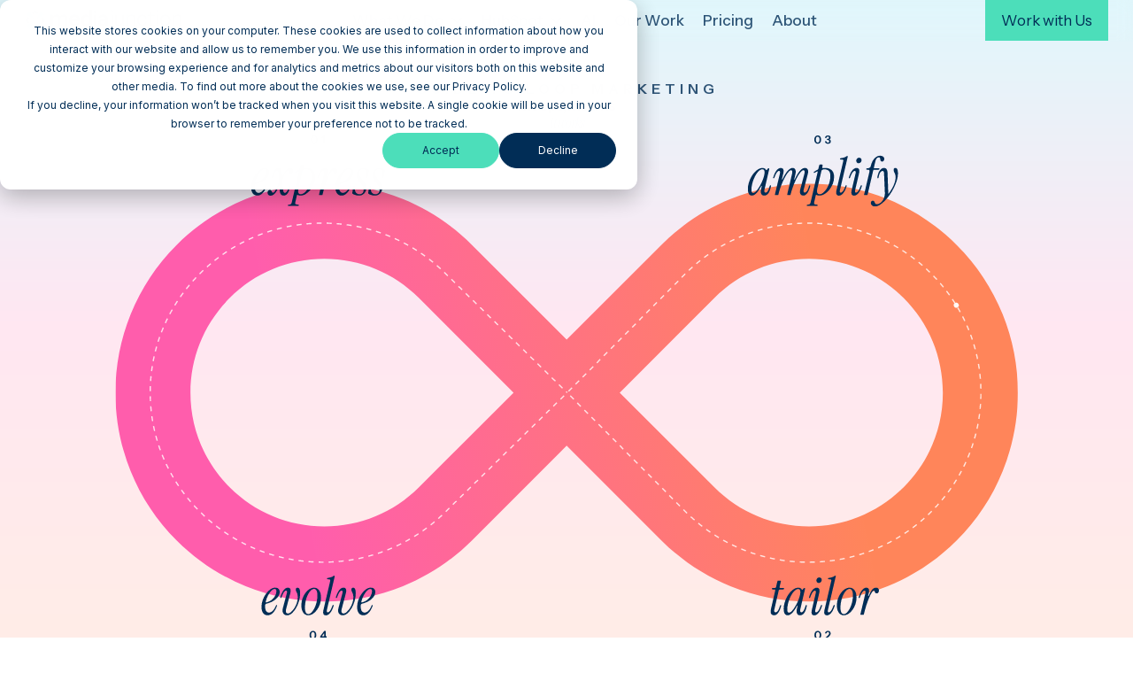

--- FILE ---
content_type: text/html; charset=UTF-8
request_url: https://www.mediajunction.com/loop-marketing
body_size: 48680
content:
<!doctype html><html lang="en"><head>
    <meta http-equiv="X-UA-Compatible" content="IE=edge">
    <meta charset="utf-8">
    <title>Ultimate Guide to Loop Marketing | Media Junction®</title>
    <link rel="shortcut icon" href="https://www.mediajunction.com/hubfs/assets/logos/utility/favicon.svg">
    <meta name="description" content="Flexible inbound marketing company who provides inbound marketing training, implementation &amp; support for companies of all sizes in any industry. HubSpot Agency.">

    
    <link rel="preload" href="https://www.mediajunction.com/hubfs/hub_generated/template_assets/1/192709427499/1762294622441/template_fwds_styles--mobile.min.css" as="style">
    <link rel="preload" href="https://www.mediajunction.com/hubfs/hub_generated/template_assets/1/192708406327/1762294622457/template_fwds_styles--desktop.min.css" as="style" media="(min-width: 769px)">

    <link rel="preload" href="https://www.mediajunction.com/hubfs/hub_generated/template_assets/1/192709427496/1762294622434/template_fwds_main.min.js" as="script">

    
    









<style>
  :root {
    
    /*
    --font--headlines: ;
    --font--body-text: ;
    --font--accent: ;
    */
    --font--headlines: 'Instrument Sans', sans-serif;
    --font--body-text: 'Instrument Sans', sans-serif;
    --font--accent: 'Instrument Serif', serif;

    --d-l: clamp(3.375rem, 4.605vi + 1.164rem, 6.000rem);
    --d-m: clamp(3.375rem, 3.289vi + 1.796rem, 5.250rem);
    --d-s: clamp(3.375rem, 1.974vi + 2.428rem, 4.500rem);
    --d-xs: clamp(3.375rem, 1.535vi + 2.638rem, 4.250rem);

    --h-xxl: clamp(3.375rem, 0.658vi + 3.059rem, 3.750rem);
    --h-xl: clamp(2.25rem, 2.412vi + 1.092rem, 3.625rem);
    --h-l: clamp(1.5rem, 1.974vi + 0.553rem, 2.625rem);
    --h-m: clamp(1.5rem, 0.877vi + 1.079rem, 2.000rem);
    --h-s: clamp(1.25rem, 0.658vi + 0.934rem, 1.625rem);
    --h-xs: clamp(0.875rem, 0.329vi + 0.717rem, 1.063rem);

    --b-l: clamp(1.25rem, 0.439vi + 1.039rem, 1.500rem);
    --b-m: clamp(1.125rem, 0.219vi + 1.020rem, 1.250rem);
    --b-s: 1.0625rem;
    --b-xs: 0.875rem;

    
    --s-12: clamp(8.0rem, 7.895vi + 4.211rem, 12.500rem);
    --s-11: clamp(6.0rem, 7.018vi + 2.632rem, 10.000rem);
    --s-10: clamp(4.0rem, 7.018vi + 0.632rem, 8.000rem);
    --s-9: clamp(3.0rem, 5.263vi + 0.474rem, 6.000rem);
    --s-8: clamp(2.25rem, 3.070vi + 0.776rem, 4.000rem);
    --s-7: clamp(1.5rem, 2.632vi + 0.237rem, 3.000rem);
    --s-6: clamp(1.5rem, 1.316vi + 0.868rem, 2.250rem);
    --s-5: clamp(1.125rem, 0.658vi + 0.809rem, 1.500rem);
    --s-4: 1.125rem;
    --s-3: 0.75rem;
    --s-2: 0.5rem;
    --s-1: 0.25rem;
    --s-0: 0.0rem;

    
    --card-radii--none: 0;
    --card-radii--small: 4px;
    --card-radii--medium: 24px;
    --card-radii--large: 36px;

    --btn-radii--small: 4px;
    --btn-radii--medium: 4px;
    --btn-radii--large: 4px;
    --btn-radii--circular: 100px;

    --icon-size-small: 50px;
    --icon-size-medium: 80px;
    --icon-size-large: 120px;
  }

  :root,
  .light-mode {
    
    --blue: #4DBAD9;
    --blue-light: #E0F7FC;
    --blue-medium: #0093BD;
    --green: #4CDEBA;
    --green-light: #D9FCF4;
    --green-medium: #01A17A;
    --purple: #C191F8;
    --purple-light: #EEE1FD;
    --purple-medium: #874DCE;
    --pink: #FF5DAC;
    --pink-light: #FFE7F2;
    --pink-medium: #F52389;
    --orange: #FF855A;
    --orange-light: #FFEDE7;
    --orange-medium: #F35500;

    
    --primary: var(--blue);
    --primary--medium: var(--blue-medium);
    --primary--light: var(--blue-light);
    --secondary: var(--green);
    --secondary--medium: var(--green-medium);
    --secondary--light: var(--green-light);
    --tertiary: var(--purple);
    --tertiary--medium: var(--purple-medium);
    --tertiary--light: var(--purple-light);

    
    --blue-80: rgba(77, 186, 217, 0.8);
    --blue-60: rgba(77, 186, 217, 0.6);
    --blue-40: rgba(77, 186, 217, 0.4);
    --blue-20: rgba(77, 186, 217, 0.2);
    --blue-10: rgba(77, 186, 217, 0.1);
    --green-80: rgba(76, 222, 186, 0.8);
    --green-60: rgba(76, 222, 186, 0.6);
    --green-40: rgba(76, 222, 186, 0.4);
    --green-20: rgba(76, 222, 186, 0.2);
    --green-10: rgba(76, 222, 186, 0.1);
    --purple-80: rgba(193, 145, 248, 0.8);
    --purple-60: rgba(193, 145, 248, 0.6);
    --purple-40: rgba(193, 145, 248, 0.4);
    --purple-20: rgba(193, 145, 248, 0.2);
    --purple-10: rgba(193, 145, 248, 0.1);
    --pink-80: rgba(255, 93, 172, 0.8);
    --pink-60: rgba(255, 93, 172, 0.6);
    --pink-40: rgba(255, 93, 172, 0.4);
    --pink-20: rgba(255, 93, 172, 0.2);
    --pink-10: rgba(255, 93, 172, 0.1);
    --orange-80: rgba(255, 133, 90, 0.8);
    --orange-60: rgba(255, 133, 90, 0.6);
    --orange-40: rgba(255, 133, 90, 0.4);
    --orange-20: rgba(255, 133, 90, 0.2);
    --orange-10: rgba(255, 133, 90, 0.1);

    
    --neutral--black: #001E39;
    --neutral--dark: #002D56;
    --neutral--medium-dark: #335778;
    --neutral--medium: #66819A;
    --neutral--medium-light: #99ABBB;
    --neutral--light: #E5EAEE;
    --neutral--white: #FFFFFF;

    
    --neutral--dark-80: rgba(0, 45, 86, 0.8);
    --neutral--dark-60: rgba(0, 45, 86, 0.6);
    --neutral--dark-40: rgba(0, 45, 86, 0.4);
    --neutral--dark-20: rgba(0, 45, 86, 0.2);
    --neutral--dark-10: rgba(0, 45, 86, 0.1);
    --neutral--white-80: rgba(255, 255, 255, 0.8);
    --neutral--white-60: rgba(255, 255, 255, 0.6);
    --neutral--white-40: rgba(255, 255, 255, 0.4);
    --neutral--white-20: rgba(255, 255, 255, 0.2);
    --neutral--white-10: rgba(255, 255, 255, 0.1);

    
    --gradient-1: 
  
    
      
    
  
    
  
    
      
    
  
    
      
    
  
    
      
    
  linear-gradient(180deg,var(--blue-light) 28%, var(--purple-light) 50%, var(--pink-light) 65%, var(--orange-light) 80%);
    --gradient-2: 
  
    
  
    
  
    
      
    
  
    
      
    
  
    
      
    
  linear-gradient(180deg,var(--orange-light) 25%, var(--pink-light) 50%, var(--blue-light) 100%);
    --gradient-3: 
  
    
  
    
  
    
      
    
  
    
      
    
  
    
  linear-gradient(180deg,var(--orange-light) 25%, var(--blue-light) 50%);
    --gradient-4: 
  
    
  
    
  
    
      
    
  
    
      
    
  
    
      
    
  linear-gradient(270deg,var(--blue-light) 0%, var(--green-light) 50%, var(--purple-light) 100%);
    --gradient-5: 
  
    
  
    
  
    
      
    
  
    
      
    
  
    
      
    
  linear-gradient(45deg,var(--orange-light) 0%, var(--pink-light) 50%, var(--purple-light) 100%);

    
    --card-border: transparent;
    --card-background-light: var(--neutral--white);
    --card-background-dark: var(--neutral--dark-80);
    --card-border-hover: var(--neutral--medium-dark);

    
    --input: var(--neutral--medium);
    --input--border: var(--neutral--dark-20);
    --input--border-focused: var(--blue);
    --input--border-active: var(--blue);
    --input--border-disabled: var(--blue-10);
    --input--background: var(--neutral--white);

    
    --headlines: #002D56;
    --text: #002D56;
    --text--80: rgba(0, 45, 86, 0.8);
    --text--60: rgba(0, 45, 86, 0.6);
    --text--input: #002D56;
    --hr: var(--neutral--medium-light);

    
    --inline-links: #002D56;
    --inline-links--hover: #0093BD;
    --inline-links--visited: #002D56;
    --menu-links: rgba(0, 45, 86, 0.8);
    --menu-links--hover: #002D56;
    --menu-links--active: #002D56;

    
    --btn--primary-fg: var(--neutral--white);
    --btn--primary-fg-hover: var(--neutral--dark);
    --btn--primary-bg: var(--neutral--dark);
    --btn--primary-bg-hover: var(--primary);
    --btn--primary-stroke: var(--neutral--dark);
    --btn--secondary-fg: var(--neutral--dark);
    --btn--secondary-fg-hover: var(--neutral--white);
    --btn--secondary-bg: var(--secondary);
    --btn--secondary-bg-hover: var(--secondary--medium);
    --btn--secondary-stroke: var(--neutral--dark);
    --btn--tertiary-fg: var(--neutral--dark);
    --btn--tertiary-fg-hover: var(--neutral--white);
    --btn--tertiary-bg: var(--tertiary);
    --btn--tertiary-bg-hover: var(--tertiary--medium);
    --btn--tertiary-stroke: var(--neutral--dark);
    --btn--white-fg: var(--neutral--dark);
    --btn--white-fg-hover: var(--neutral--dark);
    --btn--white-bg: var(--primary--light);
    --btn--white-bg-hover: var(--primary);
    --btn--white-stroke: var(--neutral--white);

    color: var(--text);

    
    
      --hsf-global__font-family: var(--font--body-text);
      --hsf-global__font-size: var(--b-m);
      --hsf-global__color: var(--text);
      --hsf-global-error__color: #FF0000;

      
      --hsf-background__background-color: var(--neutral--white);
      --hsf-background__padding: var(--s-0);
      --hsf-background__background-image: none;
      --hsf-background__background-size: auto;
      --hsf-background__background-position: center;
      --hsf-background__background-repeat: no-repeat;
      --hsf-background__border-style: none;
      --hsf-background__border-color: transparent;
      --hsf-background__border-radius: var(--card-radii--small);
      --hsf-background__border-width: 0;

      
      --hsf-row__horizontal-spacing: var(--s-4);
      --hsf-row__vertical-spacing: var(--s-4);
      --hsf-module__vertical-spacing: var(--s-2);

      
      --hsf-button__color: var(--btn--primary-fg);
      --hsf-button__background-color: var(--btn--primary-bg);
      --hsf-button__border-radius: var(--btn-radii-medium);
      --hsf-button__padding: var(--s-4) var(--s-6);
      --hsf-button__font-family: var(--font--body-text);
      --hsf-button__font-weight: 600;
      --hsf-button__font-size: var(--b-s);
      --hsf-button__background-image: none;

      
      --hsf-field-input__font-family: var(--font--body-text);
      --hsf-field-input__color: var(--text);
      --hsf-field-input__background-color: var(--neutral--white);
      --hsf-field-input__placeholder-color: var(--text);
      --hsf-field-input__border-color: var(--input--border);
      --hsf-field-input__border-width: 3px;
      --hsf-field-input__border-style: solid;
      --hsf-field-input__border-radius: var(--card-radii--small);
      --hsf-field-input__padding: var(--s-3);

      
      --hsf-field-label__font-family: var(--font--body-text);
      --hsf-field-label__font-size: var(--b-s);
      --hsf-field-label__color: var(--text);

      
      --hsf-field-description__font-family: var(--font--body-text);
      --hsf-field-description__font-size: var(--b-s);
      --hsf-field-description__color: var(--text);

      
      --hsf-field-footer__font-family: var(--font--body-text);
      --hsf-field-footer__color: var(--text);

      
      --hsf-field-label-requiredindicator__color: #FF666A;
      --hsf-global__error-color: #FF666A;
      --hsf-default-erroralert__color: #FF666A;

      
      --hsf-field-textarea__font-family: var(--font--body-text);
      --hsf-field-textarea__color: var(--text);
      --hsf-field-textarea__background-color: var(--neutral--white);
      --hsf-field-textarea__placeholder-color: var(--text);
      --hsf-field-textarea__border-color: var(--input--border);
      --hsf-field-textarea__border-width: 3px;
      --hsf-field-textarea__border-style: solid;

      
      --hsf-field-checkbox__padding: var(--s-3);
      --hsf-field-checkbox__background-color: var(--neutral--white);
      --hsf-field-checkbox__color: var(--text);
      --hsf-field-checkbox__border-color: var(--input--border);
      --hsf-field-checkbox__border-width: 3px;
      --hsf-field-checkbox__border-style: solid;

      
      --hsf-field-radio__padding: var(--s-3);
      --hsf-field-radio__background-color: var(--neutral--white);
      --hsf-field-radio__color: var(--text);
      --hsf-field-radio__border-color: var(--input--border);
      --hsf-field-radio__border-width: 3px;
      --hsf-field-radio__border-style: solid;

      
      --hsf-progressbar-progressLine__background-color: var(--primary);
      --hsf-progressbar-progressLine__background-image: none;
      --hsf-progressbar-progressLine__border-color: transparent;
      --hsf-progressbar-progressLine__border-style: none;
      --hsf-progressbar-progressLine__border-width: 0;

      --hsf-progressbar-trackLine__background-color: var(--neutral--light);

      --hsf-progressbar-text__font-family: var(--font--body-text);
      --hsf-progressbar-text__font-size: var(--b-s);
      --hsf-progressbar-text__color: var(--text);

      
      --hsf-erroralert__font-family: var(--font--body-text);
      --hsf-erroralert__font-size: var(--b-s);
      --hsf-erroralert__color: var(--text);

      --hsf-infoalert__font-family: var(--font--body-text);
      --hsf-infoalert__font-size: var(--b-s);
      --hsf-infoalert__color: var(--text);

      
      --hsf-richtext__font-family: var(--font--body-text);
      --hsf-richtext__font-size: var(--b-s);
      --hsf-richtext__color: var(--text);

      
      --hsf-heading__font-family: var(--font--headlines);
      --hsf-heading__color: var(--headlines);
      --hsf-heading__text-shadow: none;

    
    --icon-bg: var(--blue-light);
    --accent: var(--blue);
    --text-highlight: var(--blue-medium); 
    --bg-color: var(--blue-light); 
    --btn-bg: var(--neutral--dark);
    --btn-fg: var(--neutral--white);
    --btn-hover-bg: var(--blue);
    --btn-hover-fg: var(--neutral--dark);
    --icon-bg: var(--blue-20);
  }

  .dark-mode {
    
    --headlines: #FFFFFF;
    --text: #FFFFFF;
    --text-input: #FFFFFF;
    --hr: var(--neutral--medium-dark);
    --text--80: rgba(255, 255, 255, 0.8);
    --text--60: rgba(255, 255, 255, 0.6);

    
    --inline-links: #FFFFFF;
    --inline-links--hover: #4DBAD9;
    --inline-links--visited: #FFFFFF;
    --menu-links: rgba(255, 255, 255, 0.8);
    --menu-links--hover: #FFFFFF;
    --menu-links--active: #FFFFFF;
    
    
    --card-border: var(--neutral--white-40);
    --card-background-light: var(--neutral--white-10);
    --card-border-hover: var(--blue);

    
    --btn--primary-stroke: var(--neutral--white);
    --btn--secondary-stroke: var(--neutral--white);
    --btn--tertiary-stroke: var(--neutral--white);

    color: var(--text);
  }
</style>

    <link rel="stylesheet" href="https://www.mediajunction.com/hubfs/hub_generated/template_assets/1/192709427499/1762294622441/template_fwds_styles--mobile.min.css">
    <link rel="stylesheet" href="https://www.mediajunction.com/hubfs/hub_generated/template_assets/1/192708406327/1762294622457/template_fwds_styles--desktop.min.css" media="(min-width: 769px)">
    
    <meta name="viewport" content="width=device-width, initial-scale=1">

    
    <meta property="og:description" content="Flexible inbound marketing company who provides inbound marketing training, implementation &amp; support for companies of all sizes in any industry. HubSpot Agency.">
    <meta property="og:title" content="Ultimate Guide to Loop Marketing | Media Junction®">
    <meta name="twitter:description" content="Flexible inbound marketing company who provides inbound marketing training, implementation &amp; support for companies of all sizes in any industry. HubSpot Agency.">
    <meta name="twitter:title" content="Ultimate Guide to Loop Marketing | Media Junction®">

    

    
    <style>
a.cta_button{-moz-box-sizing:content-box !important;-webkit-box-sizing:content-box !important;box-sizing:content-box !important;vertical-align:middle}.hs-breadcrumb-menu{list-style-type:none;margin:0px 0px 0px 0px;padding:0px 0px 0px 0px}.hs-breadcrumb-menu-item{float:left;padding:10px 0px 10px 10px}.hs-breadcrumb-menu-divider:before{content:'›';padding-left:10px}.hs-featured-image-link{border:0}.hs-featured-image{float:right;margin:0 0 20px 20px;max-width:50%}@media (max-width: 568px){.hs-featured-image{float:none;margin:0;width:100%;max-width:100%}}.hs-screen-reader-text{clip:rect(1px, 1px, 1px, 1px);height:1px;overflow:hidden;position:absolute !important;width:1px}
</style>

    

    
<!--  Added by GoogleAnalytics4 integration -->
<script>
var _hsp = window._hsp = window._hsp || [];
window.dataLayer = window.dataLayer || [];
function gtag(){dataLayer.push(arguments);}

var useGoogleConsentModeV2 = true;
var waitForUpdateMillis = 1000;


if (!window._hsGoogleConsentRunOnce) {
  window._hsGoogleConsentRunOnce = true;

  gtag('consent', 'default', {
    'ad_storage': 'denied',
    'analytics_storage': 'denied',
    'ad_user_data': 'denied',
    'ad_personalization': 'denied',
    'wait_for_update': waitForUpdateMillis
  });

  if (useGoogleConsentModeV2) {
    _hsp.push(['useGoogleConsentModeV2'])
  } else {
    _hsp.push(['addPrivacyConsentListener', function(consent){
      var hasAnalyticsConsent = consent && (consent.allowed || (consent.categories && consent.categories.analytics));
      var hasAdsConsent = consent && (consent.allowed || (consent.categories && consent.categories.advertisement));

      gtag('consent', 'update', {
        'ad_storage': hasAdsConsent ? 'granted' : 'denied',
        'analytics_storage': hasAnalyticsConsent ? 'granted' : 'denied',
        'ad_user_data': hasAdsConsent ? 'granted' : 'denied',
        'ad_personalization': hasAdsConsent ? 'granted' : 'denied'
      });
    }]);
  }
}

gtag('js', new Date());
gtag('set', 'developer_id.dZTQ1Zm', true);
gtag('config', 'G-C5CERXQ02G');
</script>
<script async src="https://www.googletagmanager.com/gtag/js?id=G-C5CERXQ02G"></script>

<!-- /Added by GoogleAnalytics4 integration -->

    <link rel="canonical" href="https://www.mediajunction.com/loop-marketing">

<link rel="apple-touch-icon" href="https://www.mediajunction.com/hs-fs/file-1407351623-png/assets/images/apple-touch.png">

<meta property="og:image" content="https://www.mediajunction.com/hubfs/assets/services/rev-ops/improve-efficiency-updated.webp">
<meta property="og:image:width" content="1452">
<meta property="og:image:height" content="968">

<meta name="twitter:image" content="https://www.mediajunction.com/hubfs/assets/services/rev-ops/improve-efficiency-updated.webp">


<meta property="og:url" content="https://www.mediajunction.com/loop-marketing">
<meta name="twitter:card" content="summary_large_image">
<meta http-equiv="content-language" content="en">






    
      
    
  <link rel="preconnect" href="https://fonts.googleapis.com"><link rel="preconnect" href="https://fonts.gstatic.com" crossorigin><link href="https://fonts.googleapis.com/css2?family=Instrument+Sans:ital,wght@0,400..700;1,400..700&amp;family=Instrument+Serif:ital@0;1&amp;display=swap" rel="stylesheet"><meta name="generator" content="HubSpot"></head>

  
  
  

  
  
  

  
  
  

  

  <body class="module--bg- module--forms-style-boxed">

    
    
  
  
  
  
  
  
  

  


    
<div class="">

      <div class="body-wrapper   hs-content-id-195211407001 hs-site-page page hs-content-path-loop-marketing hs-content-name-hubspot-services-loop-marketing  ">
        <div id="hs_cos_wrapper_module_site_header" class="hs_cos_wrapper hs_cos_wrapper_widget hs_cos_wrapper_type_module" style="" data-hs-cos-general-type="widget" data-hs-cos-type="module">








  
  





<header class="site-header" role="banner">
  <div class="site-header__main">
    <div class="site-header__main-inner">
      <div class="site-header__logo">
        <a href="#main" class="site-header__skip-to-main">Skip to Content</a>
        <a href="/">
          <img class="on-light" src="https://www.mediajunction.com/hubfs/assets/logos/logo-full-color.svg" alt="media junction logo" width="276" height="33">
        </a>
      </div>
      <div class="site-header__main-menu site-header__main-menu--">
        <div class="hs-menu-wrapper">
          <ul style="--accent: var(--blue);--text-highlight: var(--blue-medium); --bg-color: var(--blue-light); --btn-bg: var(--neutral--dark);--btn-fg: var(--neutral--white);--btn-hover-bg: var(--blue);--btn-hover-fg: var(--neutral--dark);--icon-bg: var(--blue-20);">
            
              
              

              

              
                
                
                
              

              <li class="hs-menu-item hs-menu-depth-1 active-branch hs-item-has-children hs-menu-depth-1--has-mega-menu dropdown">

                <a href="javascript:;" class="site-header__link dropdown__trigger">
                  What We Do
                </a>

                
                
                <div class="mega-menu dropdown__panel bg--gradient-1">
                  <div class="mega-menu__inner">
                    <div class="mega-menu__grid">
                      <div class="mega-menu__column mega-menu__column--main">
                        <ul class="mega-menu__child-menu">
                          
                            

                            
                            <li class="hs-menu-item hs-menu-depth-2 active-branch hs-item-has-children">
                              
                              
                                <ul class="mega-menu__child-menu-submenu">
                                  
                                    
                                    
                                    

                                    <li class="hs-menu-item hs-menu-depth-3 hs-item-has-children">
                                      <a href="https://www.mediajunction.com/brand-development">
                                        
                                          
                                            <span class="icon">
                                              
                                              
  
  
    <div class="module__icon-container" style=" --card-icon-size: var(--icon-size-medium); --icon-mask: url('https://www.mediajunction.com/hubfs/assets-icons/services/main/brand-services.svg')">
      <picture class="module__icon">
        
        <source media="(-webkit-min-device-pixel-ratio: 1.5)" srcset="https://www.mediajunction.com/hubfs/assets-icons/services/main/brand-services.svg">
  
        
        <source srcset="https://www.mediajunction.com/hubfs/assets-icons/services/main/brand-services.svg">
  
        
        <img class="module__icon-element" src="https://www.mediajunction.com/hubfs/assets-icons/services/main/brand-services.svg" alt="">
      </picture>
    </div>
  
    
  

                                            </span>
                                          
                                        
                                        <span class="label">
                                          <span class="label-title">
                                            Brand Development
                                          </span>
                                          
                                            <span class="label-description">
                                              Communicate what you do in a clear way that connects with your customers.
                                            </span>
                                          
                                        </span>
                                      </a>
                                    </li>
                                  
                                    
                                    
                                    

                                    <li class="hs-menu-item hs-menu-depth-3 hs-item-has-children">
                                      <a href="https://www.mediajunction.com/website-content-services">
                                        
                                          
                                            <span class="icon">
                                              
                                              
  
  
    <div class="module__icon-container" style=" --card-icon-size: var(--icon-size-medium); --icon-mask: url('https://www.mediajunction.com/hubfs/assets-icons/training/ai-edit-spark.svg')">
      <picture class="module__icon">
        
        <source media="(-webkit-min-device-pixel-ratio: 1.5)" srcset="https://www.mediajunction.com/hubfs/assets-icons/training/ai-edit-spark.svg">
  
        
        <source srcset="https://www.mediajunction.com/hubfs/assets-icons/training/ai-edit-spark.svg">
  
        
        <img class="module__icon-element" src="https://www.mediajunction.com/hubfs/assets-icons/training/ai-edit-spark.svg" alt="">
      </picture>
    </div>
  
    
  

                                            </span>
                                          
                                        
                                        <span class="label">
                                          <span class="label-title">
                                            Content Services
                                          </span>
                                          
                                            <span class="label-description">
                                              Content services optimized for people, search, and AI results 
                                            </span>
                                          
                                        </span>
                                      </a>
                                    </li>
                                  
                                    
                                    
                                    

                                    <li class="hs-menu-item hs-menu-depth-3 hs-item-has-children">
                                      <a href="https://www.mediajunction.com/hubspot-services">
                                        
                                          
                                            <span class="icon">
                                              
                                              
  
  
    <div class="module__icon-container" style=" --card-icon-size: var(--icon-size-medium); --icon-mask: url('https://www.mediajunction.com/hubfs/assets-icons/brands/hubspot-1.svg')">
      <picture class="module__icon">
        
        <source media="(-webkit-min-device-pixel-ratio: 1.5)" srcset="https://www.mediajunction.com/hubfs/assets-icons/brands/hubspot-1.svg">
  
        
        <source srcset="https://www.mediajunction.com/hubfs/assets-icons/brands/hubspot-1.svg">
  
        
        <img class="module__icon-element" src="https://www.mediajunction.com/hubfs/assets-icons/brands/hubspot-1.svg" alt="">
      </picture>
    </div>
  
    
  

                                            </span>
                                          
                                        
                                        <span class="label">
                                          <span class="label-title">
                                            HubSpot Services
                                          </span>
                                          
                                            <span class="label-description">
                                              Services for new &amp; existing HubSpot customers
                                            </span>
                                          
                                        </span>
                                      </a>
                                    </li>
                                  
                                    
                                    
                                    

                                    <li class="hs-menu-item hs-menu-depth-3 active-branch active hs-item-has-children">
                                      <a href="https://www.mediajunction.com/loop-marketing">
                                        
                                          
                                            <span class="icon">
                                              
                                              
  
  
    <div class="module__icon-container" style=" --card-icon-size: var(--icon-size-medium); --icon-mask: url('https://www.mediajunction.com/hubfs/assets-icons/services/main/loop-marketing.svg')">
      <picture class="module__icon">
        
        <source media="(-webkit-min-device-pixel-ratio: 1.5)" srcset="https://www.mediajunction.com/hubfs/assets-icons/services/main/loop-marketing.svg">
  
        
        <source srcset="https://www.mediajunction.com/hubfs/assets-icons/services/main/loop-marketing.svg">
  
        
        <img class="module__icon-element" src="https://www.mediajunction.com/hubfs/assets-icons/services/main/loop-marketing.svg" alt="">
      </picture>
    </div>
  
    
  

                                            </span>
                                          
                                        
                                        <span class="label">
                                          <span class="label-title">
                                            Loop Marketing
                                          </span>
                                          
                                            <span class="label-description">
                                              Drive growth with AI  + human authenticity
                                            </span>
                                          
                                        </span>
                                      </a>
                                    </li>
                                  
                                    
                                    
                                    

                                    <li class="hs-menu-item hs-menu-depth-3 hs-item-has-children">
                                      <a href="https://www.mediajunction.com/web-portal-development">
                                        
                                          
                                            <span class="icon">
                                              
                                              
  
  
    <div class="module__icon-container" style=" --card-icon-size: var(--icon-size-medium); --icon-mask: url('https://www.mediajunction.com/hubfs/assets-icons/services/main/hubspot-development.svg')">
      <picture class="module__icon">
        
        <source media="(-webkit-min-device-pixel-ratio: 1.5)" srcset="https://www.mediajunction.com/hubfs/assets-icons/services/main/hubspot-development.svg">
  
        
        <source srcset="https://www.mediajunction.com/hubfs/assets-icons/services/main/hubspot-development.svg">
  
        
        <img class="module__icon-element" src="https://www.mediajunction.com/hubfs/assets-icons/services/main/hubspot-development.svg" alt="">
      </picture>
    </div>
  
    
  

                                            </span>
                                          
                                        
                                        <span class="label">
                                          <span class="label-title">
                                            Portal Development
                                          </span>
                                          
                                            <span class="label-description">
                                              Keep your private information behind a login
                                            </span>
                                          
                                        </span>
                                      </a>
                                    </li>
                                  
                                    
                                    
                                    

                                    <li class="hs-menu-item hs-menu-depth-3 hs-item-has-children">
                                      <a href="https://www.mediajunction.com/revops">
                                        
                                          
                                            <span class="icon">
                                              
                                              
  
  
    <div class="module__icon-container" style=" --card-icon-size: var(--icon-size-medium); --icon-mask: url('https://www.mediajunction.com/hubfs/assets-icons/services/main/rev-ops.svg')">
      <picture class="module__icon">
        
        <source media="(-webkit-min-device-pixel-ratio: 1.5)" srcset="https://www.mediajunction.com/hubfs/assets-icons/services/main/rev-ops.svg">
  
        
        <source srcset="https://www.mediajunction.com/hubfs/assets-icons/services/main/rev-ops.svg">
  
        
        <img class="module__icon-element" src="https://www.mediajunction.com/hubfs/assets-icons/services/main/rev-ops.svg" alt="">
      </picture>
    </div>
  
    
  

                                            </span>
                                          
                                        
                                        <span class="label">
                                          <span class="label-title">
                                            RevOps
                                          </span>
                                          
                                            <span class="label-description">
                                              Not sure how to implement HubSpot into your business? We can help.
                                            </span>
                                          
                                        </span>
                                      </a>
                                    </li>
                                  
                                    
                                    
                                    

                                    <li class="hs-menu-item hs-menu-depth-3 hs-item-has-children">
                                      <a href="https://www.mediajunction.com/custom-website-design">
                                        
                                          
                                            <span class="icon">
                                              
                                              
  
  
    <div class="module__icon-container" style=" --card-icon-size: var(--icon-size-medium); --icon-mask: url('https://www.mediajunction.com/hubfs/assets-icons/services/main/website-design.svg')">
      <picture class="module__icon">
        
        <source media="(-webkit-min-device-pixel-ratio: 1.5)" srcset="https://www.mediajunction.com/hubfs/assets-icons/services/main/website-design.svg">
  
        
        <source srcset="https://www.mediajunction.com/hubfs/assets-icons/services/main/website-design.svg">
  
        
        <img class="module__icon-element" src="https://www.mediajunction.com/hubfs/assets-icons/services/main/website-design.svg" alt="">
      </picture>
    </div>
  
    
  

                                            </span>
                                          
                                        
                                        <span class="label">
                                          <span class="label-title">
                                            Website Design
                                          </span>
                                          
                                            <span class="label-description">
                                              Create a beautiful website that is easy-to-use and has the end users' goals in mind.
                                            </span>
                                          
                                        </span>
                                      </a>
                                    </li>
                                  
                                </ul>
                              
                            </li>
                          
                            

                            
                            <li class="hs-menu-item hs-menu-depth-2 hs-item-has-children">
                              
                                <a href="" class="mega-menu__child-menu-item">
                                  <span class="label">
                                    <span class="label-title h6">
                                      LET'S TALK
                                    </span>
                                  </span>
                                </a>
                              
                              
                                <ul class="mega-menu__child-menu-submenu">
                                  
                                    
                                    
                                    

                                    <li class="hs-menu-item hs-menu-depth-3">
                                      <a href="https://www.mediajunction.com/schedule-a-meeting">
                                        
                                          
                                            <span class="icon">
                                              <img src="https://www.mediajunction.com/hubfs/assets-icons/ui/calendar-heart.svg" alt="">
                                            </span>
                                          
                                        
                                        <span class="label">
                                          <span class="label-title">
                                            Meet with Us
                                          </span>
                                          
                                        </span>
                                      </a>
                                    </li>
                                  
                                    
                                    
                                    

                                    <li class="hs-menu-item hs-menu-depth-3">
                                      <a href="https://www.mediajunction.com/request-a-quote">
                                        
                                          
                                            <span class="icon">
                                              <img src="https://www.mediajunction.com/hubfs/assets-icons/ui/settings-01.svg" alt="">
                                            </span>
                                          
                                        
                                        <span class="label">
                                          <span class="label-title">
                                            Request a Quote
                                          </span>
                                          
                                        </span>
                                      </a>
                                    </li>
                                  
                                    
                                    
                                    

                                    <li class="hs-menu-item hs-menu-depth-3">
                                      <a href="tel:6514268669">
                                        
                                          
                                            <span class="icon">
                                              <img src="https://www.mediajunction.com/hubfs/assets-icons/ui/phone-chat.svg" alt="">
                                            </span>
                                          
                                        
                                        <span class="label">
                                          <span class="label-title">
                                            Call 651.426.8669
                                          </span>
                                          
                                        </span>
                                      </a>
                                    </li>
                                  
                                    
                                    
                                    

                                    <li class="hs-menu-item hs-menu-depth-3">
                                      <a href="https://www.mediajunction.com/support">
                                        
                                          
                                            <span class="icon">
                                              <img src="https://www.mediajunction.com/hubfs/assets-icons/ui/help.svg" alt="">
                                            </span>
                                          
                                        
                                        <span class="label">
                                          <span class="label-title">
                                            Submit a Ticket
                                          </span>
                                          
                                        </span>
                                      </a>
                                    </li>
                                  
                                </ul>
                              
                            </li>
                          
                        </ul>
                      </div>  
                      </div>
                    </div>
                  </div>
                
              </li>
            
              
              

              

              
                
                
                
              

              <li class="hs-menu-item hs-menu-depth-1 hs-item-has-children hs-menu-depth-1--has-mega-menu dropdown" style="--accent: var(--orange);--text-highlight: var(--orange-medium); --bg-color: var(--orange-light); --btn-bg: var(--neutral--dark);--btn-fg: var(--neutral--white);--btn-hover-bg: var(--orange);--btn-hover-fg: var(--neutral--dark);--icon-bg: var(--orange-20);">

                <a href="javascript:;" class="site-header__link dropdown__trigger">
                  HubSpot
                </a>

                
                
                <div class="mega-menu dropdown__panel bg--gradient-2">
                  <div class="mega-menu__inner">
                    <div class="mega-menu__grid">
                      <div class="mega-menu__column mega-menu__column--main">
                        <ul class="mega-menu__child-menu">
                          
                            

                            
                            <li class="hs-menu-item hs-menu-depth-2 hs-item-has-children">
                              
                              
                                <ul class="mega-menu__child-menu-submenu">
                                  
                                    
                                    
                                    

                                    <li class="hs-menu-item hs-menu-depth-3 hs-item-has-children">
                                      <a href="https://www.mediajunction.com/fractional-hubspot-admin">
                                        
                                          
                                            <span class="icon">
                                              
                                              
  
  
    <div class="module__icon-container" style=" --card-icon-size: var(--icon-size-medium); --icon-mask: url('https://www.mediajunction.com/hubfs/assets-icons/hubspot-services/hubspot-fractional-hubspot-admin.svg')">
      <picture class="module__icon">
        
        <source media="(-webkit-min-device-pixel-ratio: 1.5)" srcset="https://www.mediajunction.com/hubfs/assets-icons/hubspot-services/hubspot-fractional-hubspot-admin.svg">
  
        
        <source srcset="https://www.mediajunction.com/hubfs/assets-icons/hubspot-services/hubspot-fractional-hubspot-admin.svg">
  
        
        <img class="module__icon-element" src="https://www.mediajunction.com/hubfs/assets-icons/hubspot-services/hubspot-fractional-hubspot-admin.svg" alt="">
      </picture>
    </div>
  
    
  

                                            </span>
                                          
                                        
                                        <span class="label">
                                          <span class="label-title">
                                            HubSpot Admin
                                          </span>
                                          
                                            <span class="label-description">
                                              Don't need a full-time admin to manage your HubSpot portal?
                                            </span>
                                          
                                        </span>
                                      </a>
                                    </li>
                                  
                                    
                                    
                                    

                                    <li class="hs-menu-item hs-menu-depth-3 hs-item-has-children">
                                      <a href="https://www.mediajunction.com/hubspot-technical-consulting">
                                        
                                          
                                            <span class="icon">
                                              
                                              
  
  
    <div class="module__icon-container" style=" --card-icon-size: var(--icon-size-medium); --icon-mask: url('https://www.mediajunction.com/hubfs/assets-icons/hubspot-services/hubspot-support.svg')">
      <picture class="module__icon">
        
        <source media="(-webkit-min-device-pixel-ratio: 1.5)" srcset="https://www.mediajunction.com/hubfs/assets-icons/hubspot-services/hubspot-support.svg">
  
        
        <source srcset="https://www.mediajunction.com/hubfs/assets-icons/hubspot-services/hubspot-support.svg">
  
        
        <img class="module__icon-element" src="https://www.mediajunction.com/hubfs/assets-icons/hubspot-services/hubspot-support.svg" alt="">
      </picture>
    </div>
  
    
  

                                            </span>
                                          
                                        
                                        <span class="label">
                                          <span class="label-title">
                                            HubSpot Consulting
                                          </span>
                                          
                                            <span class="label-description">
                                              Want to talk to a HubSpot expert or trainer? Buy an hour
                                            </span>
                                          
                                        </span>
                                      </a>
                                    </li>
                                  
                                    
                                    
                                    

                                    <li class="hs-menu-item hs-menu-depth-3 hs-item-has-children">
                                      <a href="https://www.mediajunction.com/hubspot-development">
                                        
                                          
                                            <span class="icon">
                                              
                                              
  
  
    <div class="module__icon-container" style=" --card-icon-size: var(--icon-size-medium); --icon-mask: url('https://www.mediajunction.com/hubfs/assets-icons/services/main/hubspot-development.svg')">
      <picture class="module__icon">
        
        <source media="(-webkit-min-device-pixel-ratio: 1.5)" srcset="https://www.mediajunction.com/hubfs/assets-icons/services/main/hubspot-development.svg">
  
        
        <source srcset="https://www.mediajunction.com/hubfs/assets-icons/services/main/hubspot-development.svg">
  
        
        <img class="module__icon-element" src="https://www.mediajunction.com/hubfs/assets-icons/services/main/hubspot-development.svg" alt="">
      </picture>
    </div>
  
    
  

                                            </span>
                                          
                                        
                                        <span class="label">
                                          <span class="label-title">
                                            HubSpot Development
                                          </span>
                                          
                                            <span class="label-description">
                                              Build a custom API, develop a custom application, or integrate software.
                                            </span>
                                          
                                        </span>
                                      </a>
                                    </li>
                                  
                                    
                                    
                                    

                                    <li class="hs-menu-item hs-menu-depth-3 hs-item-has-children">
                                      <a href="https://www.mediajunction.com/hubspot-implementation">
                                        
                                          
                                            <span class="icon">
                                              
                                              
  
  
    <div class="module__icon-container" style=" --card-icon-size: var(--icon-size-medium); --icon-mask: url('https://www.mediajunction.com/hubfs/assets-icons/hubspot-services/hubspot-implementation.svg')">
      <picture class="module__icon">
        
        <source media="(-webkit-min-device-pixel-ratio: 1.5)" srcset="https://www.mediajunction.com/hubfs/assets-icons/hubspot-services/hubspot-implementation.svg">
  
        
        <source srcset="https://www.mediajunction.com/hubfs/assets-icons/hubspot-services/hubspot-implementation.svg">
  
        
        <img class="module__icon-element" src="https://www.mediajunction.com/hubfs/assets-icons/hubspot-services/hubspot-implementation.svg" alt="">
      </picture>
    </div>
  
    
  

                                            </span>
                                          
                                        
                                        <span class="label">
                                          <span class="label-title">
                                            HubSpot Implementation
                                          </span>
                                          
                                            <span class="label-description">
                                              Get your HubSpot portal set up right &amp; start seeing ROI
                                            </span>
                                          
                                        </span>
                                      </a>
                                    </li>
                                  
                                    
                                    
                                    

                                    <li class="hs-menu-item hs-menu-depth-3 hs-item-has-children">
                                      <a href="https://www.mediajunction.com/hubspot-migration">
                                        
                                          
                                            <span class="icon">
                                              
                                              
  
  
    <div class="module__icon-container" style=" --card-icon-size: var(--icon-size-medium); --icon-mask: url('https://www.mediajunction.com/hubfs/assets-icons/hubspot-services/hubspot-migration.svg')">
      <picture class="module__icon">
        
        <source media="(-webkit-min-device-pixel-ratio: 1.5)" srcset="https://www.mediajunction.com/hubfs/assets-icons/hubspot-services/hubspot-migration.svg">
  
        
        <source srcset="https://www.mediajunction.com/hubfs/assets-icons/hubspot-services/hubspot-migration.svg">
  
        
        <img class="module__icon-element" src="https://www.mediajunction.com/hubfs/assets-icons/hubspot-services/hubspot-migration.svg" alt="">
      </picture>
    </div>
  
    
  

                                            </span>
                                          
                                        
                                        <span class="label">
                                          <span class="label-title">
                                            HubSpot Migration
                                          </span>
                                          
                                            <span class="label-description">
                                              Ready to switch to the world's leading CRM? Let's do it.
                                            </span>
                                          
                                        </span>
                                      </a>
                                    </li>
                                  
                                    
                                    
                                    

                                    <li class="hs-menu-item hs-menu-depth-3 hs-item-has-children">
                                      <a href="https://www.mediajunction.com/hubspot-onboarding">
                                        
                                          
                                            <span class="icon">
                                              
                                              
  
  
    <div class="module__icon-container" style=" --card-icon-size: var(--icon-size-medium); --icon-mask: url('https://www.mediajunction.com/hubfs/assets-icons/hubspot-services/hubspot-onboarding.svg')">
      <picture class="module__icon">
        
        <source media="(-webkit-min-device-pixel-ratio: 1.5)" srcset="https://www.mediajunction.com/hubfs/assets-icons/hubspot-services/hubspot-onboarding.svg">
  
        
        <source srcset="https://www.mediajunction.com/hubfs/assets-icons/hubspot-services/hubspot-onboarding.svg">
  
        
        <img class="module__icon-element" src="https://www.mediajunction.com/hubfs/assets-icons/hubspot-services/hubspot-onboarding.svg" alt="">
      </picture>
    </div>
  
    
  

                                            </span>
                                          
                                        
                                        <span class="label">
                                          <span class="label-title">
                                            HubSpot Onboarding
                                          </span>
                                          
                                            <span class="label-description">
                                              Get started on the path of HubSpot implementation success with our customized onboarding.
                                            </span>
                                          
                                        </span>
                                      </a>
                                    </li>
                                  
                                    
                                    
                                    

                                    <li class="hs-menu-item hs-menu-depth-3 hs-item-has-children">
                                      <a href="https://www.mediajunction.com/hubspot-support">
                                        
                                          
                                            <span class="icon">
                                              
                                              
  
  
    <div class="module__icon-container" style=" --card-icon-size: var(--icon-size-medium); --icon-mask: url('https://www.mediajunction.com/hubfs/assets/icons/hubspot-services/hubspot-support-new.svg')">
      <picture class="module__icon">
        
        <source media="(-webkit-min-device-pixel-ratio: 1.5)" srcset="https://www.mediajunction.com/hubfs/assets/icons/hubspot-services/hubspot-support-new.svg">
  
        
        <source srcset="https://www.mediajunction.com/hubfs/assets/icons/hubspot-services/hubspot-support-new.svg">
  
        
        <img class="module__icon-element" src="https://www.mediajunction.com/hubfs/assets/icons/hubspot-services/hubspot-support-new.svg" alt="">
      </picture>
    </div>
  
    
  

                                            </span>
                                          
                                        
                                        <span class="label">
                                          <span class="label-title">
                                            HubSpot Support
                                          </span>
                                          
                                            <span class="label-description">
                                              Get the support you need when you need it—fast!
                                            </span>
                                          
                                        </span>
                                      </a>
                                    </li>
                                  
                                    
                                    
                                    

                                    <li class="hs-menu-item hs-menu-depth-3 hs-item-has-children">
                                      <a href="https://www.mediajunction.com/hubspot-audit">
                                        
                                          
                                            <span class="icon">
                                              
                                              
  
  
    <div class="module__icon-container" style=" --card-icon-size: var(--icon-size-medium); --icon-mask: url('https://www.mediajunction.com/hubfs/assets-icons/misc/app-window-search-text.svg')">
      <picture class="module__icon">
        
        <source media="(-webkit-min-device-pixel-ratio: 1.5)" srcset="https://www.mediajunction.com/hubfs/assets-icons/misc/app-window-search-text.svg">
  
        
        <source srcset="https://www.mediajunction.com/hubfs/assets-icons/misc/app-window-search-text.svg">
  
        
        <img class="module__icon-element" src="https://www.mediajunction.com/hubfs/assets-icons/misc/app-window-search-text.svg" alt="">
      </picture>
    </div>
  
    
  

                                            </span>
                                          
                                        
                                        <span class="label">
                                          <span class="label-title">
                                            HubSpot Audit
                                          </span>
                                          
                                            <span class="label-description">
                                              Messy portal? Get an audit.
                                            </span>
                                          
                                        </span>
                                      </a>
                                    </li>
                                  
                                </ul>
                              
                            </li>
                          
                            

                            
                            <li class="hs-menu-item hs-menu-depth-2 hs-item-has-children">
                              
                                <a href="" class="mega-menu__child-menu-item">
                                  <span class="label">
                                    <span class="label-title h6">
                                      platform
                                    </span>
                                  </span>
                                </a>
                              
                              
                                <ul class="mega-menu__child-menu-submenu">
                                  
                                    
                                    
                                    

                                    <li class="hs-menu-item hs-menu-depth-3">
                                      <a href="https://www.mediajunction.com/hubspot/ai">
                                        
                                          
                                            <span class="icon">
                                              <img src="https://www.mediajunction.com/hubfs/assets-icons/hubspot-software/solid/breeze-intelligence-solid.png" alt="">
                                            </span>
                                          
                                        
                                        <span class="label">
                                          <span class="label-title">
                                            HubSpot AI
                                          </span>
                                          
                                        </span>
                                      </a>
                                    </li>
                                  
                                    
                                    
                                    

                                    <li class="hs-menu-item hs-menu-depth-3">
                                      <a href="https://www.mediajunction.com/hubspot/crm">
                                        
                                          
                                            <span class="icon">
                                              <img src="https://www.mediajunction.com/hubfs/assets-icons/hubspot-software/solid/smart-crm.png" alt="">
                                            </span>
                                          
                                        
                                        <span class="label">
                                          <span class="label-title">
                                            Smart CRM
                                          </span>
                                          
                                        </span>
                                      </a>
                                    </li>
                                  
                                    
                                    
                                    

                                    <li class="hs-menu-item hs-menu-depth-3">
                                      <a href="https://www.mediajunction.com/hubspot/marketing-hub">
                                        
                                          
                                            <span class="icon">
                                              <img src="https://www.mediajunction.com/hubfs/assets-icons/hubspot-software/solid/marketing-hub-solid.png" alt="">
                                            </span>
                                          
                                        
                                        <span class="label">
                                          <span class="label-title">
                                            Marketing Hub
                                          </span>
                                          
                                        </span>
                                      </a>
                                    </li>
                                  
                                    
                                    
                                    

                                    <li class="hs-menu-item hs-menu-depth-3">
                                      <a href="https://www.mediajunction.com/hubspot/content-hub">
                                        
                                          
                                            <span class="icon">
                                              <img src="https://www.mediajunction.com/hubfs/assets-icons/hubspot-software/solid/content-hub-solid.png" alt="">
                                            </span>
                                          
                                        
                                        <span class="label">
                                          <span class="label-title">
                                            Content Hub
                                          </span>
                                          
                                        </span>
                                      </a>
                                    </li>
                                  
                                    
                                    
                                    

                                    <li class="hs-menu-item hs-menu-depth-3">
                                      <a href="https://www.mediajunction.com/hubspot/sales-hub">
                                        
                                          
                                            <span class="icon">
                                              <img src="https://www.mediajunction.com/hubfs/assets-icons/hubspot-software/solid/sales-hub-solid.png" alt="">
                                            </span>
                                          
                                        
                                        <span class="label">
                                          <span class="label-title">
                                            Sales Hub
                                          </span>
                                          
                                        </span>
                                      </a>
                                    </li>
                                  
                                    
                                    
                                    

                                    <li class="hs-menu-item hs-menu-depth-3">
                                      <a href="https://www.mediajunction.com/hubspot/service-hub">
                                        
                                          
                                            <span class="icon">
                                              <img src="https://www.mediajunction.com/hubfs/assets-icons/hubspot-software/solid/service-hub-solid.png" alt="">
                                            </span>
                                          
                                        
                                        <span class="label">
                                          <span class="label-title">
                                            Service Hub
                                          </span>
                                          
                                        </span>
                                      </a>
                                    </li>
                                  
                                    
                                    
                                    

                                    <li class="hs-menu-item hs-menu-depth-3">
                                      <a href="https://www.mediajunction.com/hubspot/commerce-hub">
                                        
                                          
                                            <span class="icon">
                                              <img src="https://www.mediajunction.com/hubfs/assets-icons/hubspot-software/solid/commerce-hub-solid.png" alt="">
                                            </span>
                                          
                                        
                                        <span class="label">
                                          <span class="label-title">
                                            Commerce Hub
                                          </span>
                                          
                                        </span>
                                      </a>
                                    </li>
                                  
                                    
                                    
                                    

                                    <li class="hs-menu-item hs-menu-depth-3">
                                      <a href="https://www.mediajunction.com/hubspot/data-hub">
                                        
                                          
                                            <span class="icon">
                                              <img src="https://www.mediajunction.com/hubfs/assets-icons/hubspot-software/solid/data-hub-solid.png" alt="">
                                            </span>
                                          
                                        
                                        <span class="label">
                                          <span class="label-title">
                                            Data Hub
                                          </span>
                                          
                                        </span>
                                      </a>
                                    </li>
                                  
                                </ul>
                              
                            </li>
                          
                        </ul>
                      </div>  
                      </div>
                    </div>
                  </div>
                
              </li>
            
              
              

              

              

              <li class="hs-menu-item hs-menu-depth-1" style="--accent: var(--orange);--text-highlight: var(--orange-medium); --bg-color: var(--orange-light); --btn-bg: var(--neutral--dark);--btn-fg: var(--neutral--white);--btn-hover-bg: var(--orange);--btn-hover-fg: var(--neutral--dark);--icon-bg: var(--orange-20);">

                <a href="https://www.mediajunction.com/ai-for-businesses" class="site-header__link">
                  AI
                </a>

                
              </li>
            
              
              

              

              

              <li class="hs-menu-item hs-menu-depth-1" style="--accent: var(--orange);--text-highlight: var(--orange-medium); --bg-color: var(--orange-light); --btn-bg: var(--neutral--dark);--btn-fg: var(--neutral--white);--btn-hover-bg: var(--orange);--btn-hover-fg: var(--neutral--dark);--icon-bg: var(--orange-20);">

                <a href="https://www.mediajunction.com/portfolio" class="site-header__link">
                  Our Work
                </a>

                
              </li>
            
              
              

              

              

              <li class="hs-menu-item hs-menu-depth-1" style="--accent: var(--orange);--text-highlight: var(--orange-medium); --bg-color: var(--orange-light); --btn-bg: var(--neutral--dark);--btn-fg: var(--neutral--white);--btn-hover-bg: var(--orange);--btn-hover-fg: var(--neutral--dark);--icon-bg: var(--orange-20);">

                <a href="https://www.mediajunction.com/pricing" class="site-header__link">
                  Pricing
                </a>

                
              </li>
            
              
              

              

              

              <li class="hs-menu-item hs-menu-depth-1" style="--accent: var(--orange);--text-highlight: var(--orange-medium); --bg-color: var(--orange-light); --btn-bg: var(--neutral--dark);--btn-fg: var(--neutral--white);--btn-hover-bg: var(--orange);--btn-hover-fg: var(--neutral--dark);--icon-bg: var(--orange-20);">

                <a href="https://www.mediajunction.com/about-us" class="site-header__link">
                  About
                </a>

                
              </li>
            
          </ul>
        </div>
      </div>
      
        <div class="site-header__secondary-menu">
          <div id="hs_menu_wrapper_module_site_header_" class="hs-menu-wrapper active-branch no-flyouts hs-menu-flow-horizontal" role="navigation" data-sitemap-name="default" data-menu-id="192895685042" aria-label="Navigation Menu">
 <ul role="menu">
  <li class="hs-menu-item hs-menu-depth-1" role="none"><a href="/work-with-us" role="menuitem">Work with Us</a></li>
 </ul>
</div>
        </div>
      
      <div class="menu-trigger__container">
        <button class="menu-trigger__button" id="mobile-menu-toggle" aria-expanded="false" aria-controls="mobile-menu">
          <div class="inner">
            <span class="menu-trigger__icon"></span>
            <span class="menu-trigger__label">Menu</span>
          </div>
        </button>
      </div>
    </div>
  </div>
</header>


<div class="mobile-menu module--light-mode bg--light" id="mobile-menu" data-menu-style="accordion" data-color-mode="light-mode"></div>
<div id="main"></div></div>
        
        
<main class="body-container-wrapper">
  <div class="main-content">
    <div class="container-fluid fwds-body">
<div class="row-fluid-wrapper">
<div class="row-fluid">
<div class="span12 widget-span widget-type-cell " style="" data-widget-type="cell" data-x="0" data-w="12">

<div class="row-fluid-wrapper row-depth-1 row-number-1 dnd-section">
<div class="row-fluid ">
<div class="span12 widget-span widget-type-cell dnd-column" style="" data-widget-type="cell" data-x="0" data-w="12">

<div class="row-fluid-wrapper row-depth-1 row-number-2 dnd-row">
<div class="row-fluid ">
<div class="span12 widget-span widget-type-custom_widget dnd-module" style="" data-widget-type="custom_widget" data-x="0" data-w="12">
<div id="hs_cos_wrapper_module_1756591866296" class="hs_cos_wrapper hs_cos_wrapper_widget hs_cos_wrapper_type_module" style="" data-hs-cos-general-type="widget" data-hs-cos-type="module">










  
  
  

  

  
  
  
  
  
  
  
  
  
  
  
  
    
  
  
  
  
  

  
    
    

  

  
  
  

  
  

  

  
  
  

  
  
  

  
  
  

  
    
  

  
  
  

  

  

  <div id="module_1756591866296-fwds-module" class="one-column  module--custom-gradient module--custom-3-color-gradient module  module--spacing-top-9  module--spacing-bottom-9 module--accent-color module--accent-color-orange bg--transparent " style="--gradient-angle:0deg;--gradient-color-1:var(--orange-light);--gradient-color-1-pos:0%;--gradient-color-2:var(--pink-light);--gradient-color-2-pos:50%;--gradient-color-3:var(--blue-light);--gradient-color-3-pos:100%; --accent: var(--orange);--text-highlight: var(--orange-medium); --bg-color: var(--orange-light); --btn-bg: var(--neutral--dark);--btn-fg: var(--neutral--white);--btn-hover-bg: var(--orange);--btn-hover-fg: var(--neutral--dark);--icon-bg: var(--orange-20);" data-bg-color="orange-light">

    
  
  

  


    
  
  
  
  
  
  
  

  


    <div class="module__inner constrain">
      
        
  
  
  
  
  

  

  <div class="module__section-header">
    <div class="module__section-header-inner text-align--center block-align--center constrain--8">
      
        <h1 class="h6">Guide to Loop Marketing</h1>
<p class="display--1">it loops, it learns<br><em>it works</em></p>
      
    </div>
  </div>

      

      <div class="module__section-main">
        <div class="module__content text-align--center block-align--center constrain--10 false">
          
              
  <div class="one-column__grid">
    
      
  
  

  <div class="column-block column-block--content-repeater">
    

      
        

        
          <div class="relative">
            <svg viewbox="0 0 1439 816" fill="none" xmlns="http://www.w3.org/2000/svg" xmlns:xlink="http://www.w3.org/1999/xlink" preserveaspectratio="xMidYMid meet" width="100%" style="display:block;width:100%;height:auto;max-width:100%">
<g id="loop-marketing" clip-path="url(#clip0_13856_95827)">
<path id="loop-background" d="M1414.58 291.805C1397.82 250.462 1373.21 213.398 1341.44 181.636C1309.68 149.874 1272.62 125.271 1231.27 108.499C1191.37 92.3247 1149.23 84.1201 1106.02 84.1201C1062.81 84.1201 1020.66 92.3247 980.762 108.499C939.42 125.26 902.355 149.863 870.593 181.636L719.743 332.486L568.892 181.636C537.131 149.874 500.066 125.271 458.723 108.499C418.842 92.3247 376.699 84.1201 333.489 84.1201C290.279 84.1201 248.137 92.3247 208.234 108.499C166.891 125.26 129.827 149.874 98.0649 181.636C66.303 213.398 41.7 250.462 24.9282 291.805C8.75386 331.707 0.549316 373.84 0.549316 417.06C0.549316 460.281 8.75386 502.413 24.9282 542.315C41.6894 583.658 66.2923 620.723 98.0649 652.484C129.827 684.246 166.891 708.849 208.234 725.621C248.137 741.796 290.279 750 333.489 750C376.699 750 418.842 741.796 458.745 725.621C500.087 708.86 537.152 684.257 568.914 652.484L719.764 501.634L870.615 652.484C902.377 684.246 939.441 708.849 980.784 725.621C1020.69 741.796 1062.83 750 1106.04 750C1149.25 750 1191.39 741.796 1231.29 725.621C1272.64 708.86 1309.7 684.257 1341.46 652.484C1373.23 620.723 1397.83 583.658 1414.6 542.315C1430.77 502.413 1438.98 460.281 1438.98 417.06C1438.98 373.84 1430.77 331.707 1414.6 291.805H1414.58ZM1319.35 417.06C1319.35 474.044 1297.15 527.613 1256.87 567.911C1216.57 608.208 1163 630.389 1106.02 630.389C1049.03 630.389 995.465 608.197 955.167 567.911L804.317 417.06L955.167 266.21C995.465 225.912 1049.03 203.731 1106.02 203.731C1163 203.731 1216.57 225.923 1256.87 266.21C1297.15 306.507 1319.35 360.076 1319.35 417.06ZM635.18 417.06L484.329 567.911C444.032 608.208 390.462 630.389 333.479 630.389C276.495 630.389 222.925 608.197 182.628 567.911C142.331 527.613 120.15 474.044 120.15 417.06C120.15 360.076 142.342 306.507 182.628 266.21C222.925 225.912 276.495 203.731 333.479 203.731C390.462 203.731 444.032 225.923 484.329 266.21L635.18 417.06Z" fill="url(#paint0_linear_13856_95827)" />
<path id="loop-stroke" d="M720.562 417.092L910.558 608.17C962.502 659.209 1031.56 687.323 1105.01 687.323C1178.46 687.323 1247.52 659.222 1299.46 608.17C1351.39 557.118 1380 489.252 1380 417.06C1380 344.869 1351.39 277.002 1299.46 225.951C1247.52 174.912 1178.46 146.798 1105.01 146.798C1031.56 146.798 962.502 174.899 910.558 225.951L720.562 417.092ZM720.562 417.092L525.442 608.17C473.498 659.209 404.444 687.323 330.99 687.323C257.535 687.323 188.482 659.222 136.537 608.17C84.6061 557.118 56 489.252 56 417.06C56 344.869 84.6061 277.002 136.537 225.951C188.482 174.912 257.535 146.798 330.99 146.798C404.444 146.798 473.498 174.899 525.442 225.951L720.562 417.092Z" stroke="white" stroke-opacity="0.8" stroke-width="2" stroke-dasharray="8 8" />
<g id="loop-dot-group">
  <circle id="loop-dot" r="4" fill="white" opacity="0.95">
    <animatemotion dur="8s" repeatcount="indefinite" rotate="auto">
      <mpath xlink:href="#loop-stroke" href="#loop-stroke" />
    </animatemotion>
  </circle>
</g>

<g id="4-evolve">
<path d="M243.191 772.024C240.223 772.024 237.843 770.876 236.051 768.58C234.259 766.228 233.363 762.924 233.363 758.668C233.363 754.972 234.007 751.304 235.295 747.664C236.639 744.024 238.375 740.72 240.503 737.752C242.631 734.784 244.955 732.404 247.475 730.612C250.051 728.82 252.543 727.924 254.951 727.924C257.583 727.924 259.459 728.568 260.579 729.856C261.755 731.088 262.343 732.768 262.343 734.896C262.343 737.416 261.447 739.936 259.655 742.456C257.919 744.92 255.455 747.132 252.263 749.092C249.127 751.052 245.431 752.508 241.175 753.46C239.943 753.74 239.299 754.44 239.243 755.56C239.187 755.952 239.159 756.372 239.159 756.82C239.159 757.212 239.159 757.604 239.159 757.996C239.159 761.188 239.691 763.596 240.755 765.22C241.875 766.844 243.387 767.656 245.291 767.656C247.419 767.656 249.463 766.676 251.423 764.716C253.439 762.756 255.119 759.984 256.463 756.4C256.631 755.896 256.967 755.644 257.471 755.644C257.807 755.644 258.003 755.784 258.059 756.064C258.171 756.344 258.171 756.68 258.059 757.072C256.267 762 254.083 765.724 251.507 768.244C248.987 770.764 246.215 772.024 243.191 772.024ZM240.083 750.268C239.971 750.66 240.027 750.996 240.251 751.276C240.531 751.5 240.867 751.556 241.259 751.444C244.731 750.492 247.643 749.064 249.995 747.16C252.347 745.2 254.111 743.016 255.287 740.608C256.519 738.2 257.135 735.848 257.135 733.552C257.135 731.2 256.211 730.024 254.363 730.024C252.739 730.024 250.975 730.976 249.071 732.88C247.167 734.784 245.403 737.276 243.779 740.356C242.155 743.436 240.923 746.74 240.083 750.268Z" fill="#002D56" />
<path d="M274.242 772.024C271.498 772.024 269.454 770.988 268.11 768.916C266.766 766.844 266.514 764.184 267.354 760.936L273.822 736.66C274.55 734.028 274.102 732.712 272.478 732.712C271.302 732.712 270.126 733.552 268.95 735.232C267.83 736.912 266.598 739.656 265.254 743.464C265.03 744.136 264.638 744.472 264.078 744.472C263.798 744.472 263.574 744.36 263.406 744.136C263.238 743.856 263.21 743.52 263.322 743.128C266.57 732.992 270.63 727.924 275.502 727.924C277.406 727.924 278.694 728.708 279.366 730.276C280.038 731.844 280.01 734 279.282 736.744L272.646 761.776C272.03 764.128 271.974 765.948 272.478 767.236C273.038 768.468 274.018 769.084 275.418 769.084C277.042 769.084 278.75 768.3 280.542 766.732C282.39 765.164 284.126 763.12 285.75 760.6C287.374 758.08 288.69 755.308 289.698 752.284C290.706 749.26 291.21 746.292 291.21 743.38C291.21 741.028 290.958 739.18 290.454 737.836C289.95 736.436 289.418 735.26 288.858 734.308C288.354 733.356 288.102 732.32 288.102 731.2C288.102 729.016 289.054 727.924 290.958 727.924C293.646 727.924 294.99 730.892 294.99 736.828C294.99 741.084 294.374 745.312 293.142 749.512C291.91 753.656 290.286 757.436 288.27 760.852C286.254 764.212 284.014 766.928 281.55 769C279.142 771.016 276.706 772.024 274.242 772.024Z" fill="#002D56" />
<path d="M308.127 772.024C304.655 772.024 301.911 770.596 299.895 767.74C297.879 764.828 296.871 760.908 296.871 755.98C296.871 752.34 297.459 748.84 298.635 745.48C299.811 742.12 301.351 739.124 303.255 736.492C305.215 733.86 307.371 731.788 309.723 730.276C312.131 728.708 314.539 727.924 316.947 727.924C320.419 727.924 323.163 729.352 325.179 732.208C327.195 735.064 328.203 738.984 328.203 743.968C328.203 747.608 327.615 751.108 326.439 754.468C325.263 757.828 323.695 760.824 321.735 763.456C319.831 766.088 317.675 768.188 315.267 769.756C312.915 771.268 310.535 772.024 308.127 772.024ZM307.959 770.008C309.751 770.008 311.487 769.14 313.167 767.404C314.903 765.668 316.471 763.372 317.871 760.516C319.271 757.66 320.391 754.496 321.231 751.024C322.071 747.496 322.491 743.968 322.491 740.44C322.491 733.44 320.671 729.94 317.031 729.94C315.295 729.94 313.559 730.808 311.823 732.544C310.087 734.224 308.519 736.492 307.119 739.348C305.775 742.204 304.683 745.396 303.843 748.924C303.003 752.396 302.583 755.896 302.583 759.424C302.583 766.48 304.375 770.008 307.959 770.008Z" fill="#002D56" />
<path d="M336.188 772.108C334.34 772.108 333.024 771.436 332.24 770.092C331.456 768.692 331.428 766.424 332.156 763.288L342.824 717.508C343.104 716.5 343.104 715.8 342.824 715.408C342.6 715.016 342.096 714.792 341.312 714.736L338.792 714.484C337.952 714.428 337.588 714.064 337.7 713.392C337.812 712.888 338.204 712.58 338.876 712.468C340.892 712.132 342.684 711.74 344.252 711.292C345.82 710.788 347.08 710.144 348.032 709.36C348.48 709.024 348.9 708.856 349.292 708.856C349.964 708.856 350.216 709.276 350.048 710.116L337.616 763.372C337.336 764.604 337.28 765.584 337.448 766.312C337.672 766.984 338.204 767.32 339.044 767.32C340.052 767.32 341.144 766.592 342.32 765.136C343.552 763.624 344.924 760.796 346.436 756.652C346.66 755.924 347.052 755.56 347.612 755.56C348.452 755.56 348.676 756.064 348.284 757.072C347.108 760.88 345.792 763.904 344.336 766.144C342.936 768.328 341.536 769.868 340.136 770.764C338.736 771.66 337.42 772.108 336.188 772.108Z" fill="#002D56" />
<path d="M362.836 772.024C360.092 772.024 358.048 770.988 356.704 768.916C355.36 766.844 355.108 764.184 355.948 760.936L362.416 736.66C363.144 734.028 362.696 732.712 361.072 732.712C359.896 732.712 358.72 733.552 357.544 735.232C356.424 736.912 355.192 739.656 353.848 743.464C353.624 744.136 353.232 744.472 352.672 744.472C352.392 744.472 352.168 744.36 352 744.136C351.832 743.856 351.804 743.52 351.916 743.128C355.164 732.992 359.224 727.924 364.096 727.924C366 727.924 367.288 728.708 367.96 730.276C368.632 731.844 368.604 734 367.876 736.744L361.24 761.776C360.624 764.128 360.568 765.948 361.072 767.236C361.632 768.468 362.612 769.084 364.012 769.084C365.636 769.084 367.344 768.3 369.136 766.732C370.984 765.164 372.72 763.12 374.344 760.6C375.968 758.08 377.284 755.308 378.292 752.284C379.3 749.26 379.804 746.292 379.804 743.38C379.804 741.028 379.552 739.18 379.048 737.836C378.544 736.436 378.012 735.26 377.452 734.308C376.948 733.356 376.696 732.32 376.696 731.2C376.696 729.016 377.648 727.924 379.552 727.924C382.24 727.924 383.584 730.892 383.584 736.828C383.584 741.084 382.968 745.312 381.736 749.512C380.504 753.656 378.88 757.436 376.864 760.852C374.848 764.212 372.608 766.928 370.144 769C367.736 771.016 365.3 772.024 362.836 772.024Z" fill="#002D56" />
<path d="M395.605 772.024C392.637 772.024 390.257 770.876 388.465 768.58C386.673 766.228 385.777 762.924 385.777 758.668C385.777 754.972 386.421 751.304 387.709 747.664C389.053 744.024 390.789 740.72 392.917 737.752C395.045 734.784 397.369 732.404 399.889 730.612C402.465 728.82 404.957 727.924 407.365 727.924C409.997 727.924 411.873 728.568 412.993 729.856C414.169 731.088 414.757 732.768 414.757 734.896C414.757 737.416 413.861 739.936 412.069 742.456C410.333 744.92 407.869 747.132 404.677 749.092C401.541 751.052 397.845 752.508 393.589 753.46C392.357 753.74 391.713 754.44 391.657 755.56C391.601 755.952 391.573 756.372 391.573 756.82C391.573 757.212 391.573 757.604 391.573 757.996C391.573 761.188 392.105 763.596 393.169 765.22C394.289 766.844 395.801 767.656 397.705 767.656C399.833 767.656 401.877 766.676 403.837 764.716C405.853 762.756 407.533 759.984 408.877 756.4C409.045 755.896 409.381 755.644 409.885 755.644C410.221 755.644 410.417 755.784 410.473 756.064C410.585 756.344 410.585 756.68 410.473 757.072C408.681 762 406.497 765.724 403.921 768.244C401.401 770.764 398.629 772.024 395.605 772.024ZM392.497 750.268C392.385 750.66 392.441 750.996 392.665 751.276C392.945 751.5 393.281 751.556 393.673 751.444C397.145 750.492 400.057 749.064 402.409 747.16C404.761 745.2 406.525 743.016 407.701 740.608C408.933 738.2 409.549 735.848 409.549 733.552C409.549 731.2 408.625 730.024 406.777 730.024C405.153 730.024 403.389 730.976 401.485 732.88C399.581 734.784 397.817 737.276 396.193 740.356C394.569 743.436 393.337 746.74 392.497 750.268Z" fill="#002D56" />
<path d="M315.344 810.18C314.288 810.18 313.352 809.898 312.536 809.334C311.72 808.758 311.078 807.966 310.61 806.958C310.154 805.938 309.926 804.774 309.926 803.466C309.926 802.158 310.154 801.012 310.61 800.028C311.066 799.032 311.702 798.258 312.518 797.706C313.346 797.142 314.288 796.86 315.344 796.86C316.412 796.86 317.354 797.142 318.17 797.706C318.986 798.258 319.622 799.032 320.078 800.028C320.546 801.012 320.78 802.158 320.78 803.466C320.78 804.786 320.546 805.95 320.078 806.958C319.622 807.966 318.986 808.758 318.17 809.334C317.354 809.898 316.412 810.18 315.344 810.18ZM315.344 808.218C316.004 808.218 316.55 808.008 316.982 807.588C317.414 807.168 317.738 806.598 317.954 805.878C318.182 805.158 318.296 804.348 318.296 803.448C318.296 802.548 318.188 801.75 317.972 801.054C317.756 800.358 317.426 799.812 316.982 799.416C316.55 799.02 316.004 798.822 315.344 798.822C314.696 798.822 314.15 799.026 313.706 799.434C313.274 799.83 312.95 800.376 312.734 801.072C312.518 801.768 312.41 802.56 312.41 803.448C312.41 804.36 312.518 805.176 312.734 805.896C312.95 806.616 313.28 807.186 313.724 807.606C314.168 808.014 314.708 808.218 315.344 808.218Z" fill="#002D56" />
<path d="M333.216 810V806.58L333.324 806.22V798.822L334.224 799.218L328.896 806.364L327.87 805.518H337.014V807.372H326.862V805.59L333.288 797.04H335.61V810H333.216Z" fill="#002D56" />
</g>
<g id="2-tailor">
<path d="M1050.25 772.025C1048.35 772.025 1046.86 771.269 1045.8 769.757C1044.74 768.245 1044.57 765.809 1045.3 762.449L1052.27 732.041C1052.44 731.201 1052.1 730.781 1051.26 730.781H1048.07C1047.28 730.781 1046.89 730.417 1046.89 729.689C1046.89 729.297 1047.03 728.989 1047.31 728.765C1047.59 728.541 1047.93 728.429 1048.32 728.429H1051.34C1052.63 728.429 1053.39 727.841 1053.61 726.665L1055.63 717.677C1055.8 717.061 1056.19 716.753 1056.8 716.753H1060.25C1061.03 716.753 1061.34 717.117 1061.17 717.845L1059.07 727.169C1058.9 728.009 1059.24 728.429 1060.08 728.429H1064.87C1065.82 728.429 1066.3 728.793 1066.3 729.521C1066.3 730.361 1065.71 730.781 1064.53 730.781H1060C1058.76 730.781 1058.01 731.369 1057.73 732.545L1050.67 763.289C1050.39 764.521 1050.42 765.501 1050.76 766.229C1051.15 766.901 1051.79 767.237 1052.69 767.237C1053.98 767.237 1055.15 766.509 1056.22 765.053C1057.34 763.597 1058.51 760.825 1059.74 756.737C1059.97 756.009 1060.33 755.645 1060.84 755.645C1061.23 755.645 1061.48 755.813 1061.59 756.149C1061.7 756.485 1061.62 757.101 1061.34 757.997C1060.28 761.805 1059.1 764.717 1057.81 766.733C1056.58 768.749 1055.32 770.149 1054.03 770.933C1052.74 771.661 1051.48 772.025 1050.25 772.025Z" fill="#002D56" />
<path d="M1072.05 772.025C1070.03 772.025 1068.46 771.157 1067.34 769.421C1066.22 767.685 1065.66 765.137 1065.66 761.777C1065.66 758.585 1066.11 755.393 1067.01 752.201C1067.9 748.953 1069.13 745.873 1070.7 742.961C1072.27 740.049 1074.03 737.473 1075.99 735.233C1078.01 732.993 1080.11 731.229 1082.29 729.941C1084.53 728.597 1086.75 727.925 1088.93 727.925C1089.99 727.925 1091 728.149 1091.95 728.597C1092.91 728.989 1093.69 729.633 1094.31 730.529C1094.64 731.033 1094.98 731.285 1095.31 731.285C1095.65 731.285 1095.99 731.033 1096.32 730.529C1096.94 729.633 1097.44 729.073 1097.83 728.849C1098.23 728.569 1098.59 728.429 1098.93 728.429C1099.65 728.429 1099.93 728.821 1099.77 729.605L1092.29 761.777C1091.45 765.417 1092.01 767.237 1093.97 767.237C1095.26 767.237 1096.41 766.369 1097.41 764.633C1098.48 762.897 1099.54 760.209 1100.61 756.569C1100.77 755.953 1101.14 755.645 1101.7 755.645C1102.09 755.645 1102.34 755.813 1102.45 756.149C1102.57 756.485 1102.57 756.877 1102.45 757.325C1101.39 762.589 1099.96 766.369 1098.17 768.665C1096.38 770.905 1094.22 772.025 1091.7 772.025C1089.52 772.025 1087.95 771.101 1087 769.253C1086.1 767.405 1086.02 764.885 1086.75 761.693L1087.84 757.073C1087.95 756.681 1087.87 756.457 1087.59 756.401C1087.36 756.345 1087.17 756.485 1087 756.821C1083.92 762.477 1081.17 766.425 1078.77 768.665C1076.41 770.905 1074.17 772.025 1072.05 772.025ZM1074.15 767.741C1075.49 767.741 1076.97 766.929 1078.6 765.305C1080.22 763.681 1081.82 761.581 1083.39 759.005C1085.01 756.429 1086.49 753.657 1087.84 750.689C1089.18 747.721 1090.25 744.865 1091.03 742.121C1091.87 739.377 1092.29 737.053 1092.29 735.149C1092.29 731.733 1091.09 730.025 1088.68 730.025C1087.22 730.025 1085.68 730.697 1084.06 732.041C1082.43 733.329 1080.87 735.093 1079.35 737.333C1077.9 739.573 1076.55 742.121 1075.32 744.977C1074.15 747.777 1073.19 750.717 1072.47 753.797C1071.74 756.821 1071.37 759.789 1071.37 762.701C1071.37 764.661 1071.6 766.005 1072.05 766.733C1072.55 767.405 1073.25 767.741 1074.15 767.741Z" fill="#002D56" />
<path d="M1121.49 720.449C1120.43 720.449 1119.53 720.085 1118.8 719.357C1118.13 718.573 1117.8 717.649 1117.8 716.585C1117.8 715.073 1118.24 713.869 1119.14 712.973C1120.09 712.077 1121.16 711.629 1122.33 711.629C1123.45 711.629 1124.38 711.993 1125.1 712.721C1125.89 713.393 1126.28 714.289 1126.28 715.409C1126.28 716.977 1125.8 718.209 1124.85 719.105C1123.9 720.001 1122.78 720.449 1121.49 720.449ZM1114.6 772.109C1112.76 772.109 1111.44 771.437 1110.66 770.093C1109.87 768.693 1109.84 766.425 1110.57 763.289L1116.79 736.661C1117.07 735.429 1117.1 734.477 1116.87 733.805C1116.7 733.077 1116.2 732.713 1115.36 732.713C1114.35 732.713 1113.23 733.469 1112 734.981C1110.82 736.437 1109.48 739.237 1107.97 743.381C1107.74 744.109 1107.35 744.473 1106.79 744.473C1105.95 744.473 1105.73 743.969 1106.12 742.961C1107.35 739.097 1108.64 736.073 1109.98 733.889C1111.38 731.705 1112.78 730.165 1114.18 729.269C1115.58 728.373 1116.87 727.925 1118.05 727.925C1120.01 727.925 1121.38 728.625 1122.16 730.025C1122.95 731.369 1122.98 733.609 1122.25 736.745L1116.03 763.373C1115.75 764.605 1115.7 765.585 1115.86 766.313C1116.09 766.985 1116.62 767.321 1117.46 767.321C1118.47 767.321 1119.56 766.593 1120.74 765.137C1121.97 763.625 1123.34 760.797 1124.85 756.653C1125.08 755.925 1125.47 755.561 1126.03 755.561C1126.87 755.561 1127.09 756.065 1126.7 757.073C1125.52 760.881 1124.21 763.905 1122.75 766.145C1121.35 768.329 1119.95 769.869 1118.55 770.765C1117.15 771.661 1115.84 772.109 1114.6 772.109Z" fill="#002D56" />
<path d="M1134.77 772.109C1132.92 772.109 1131.61 771.437 1130.82 770.093C1130.04 768.693 1130.01 766.425 1130.74 763.289L1141.41 717.509C1141.69 716.501 1141.69 715.801 1141.41 715.409C1141.18 715.017 1140.68 714.793 1139.9 714.737L1137.38 714.485C1136.54 714.429 1136.17 714.065 1136.28 713.393C1136.4 712.889 1136.79 712.581 1137.46 712.469C1139.48 712.133 1141.27 711.741 1142.84 711.293C1144.4 710.789 1145.66 710.145 1146.62 709.361C1147.06 709.025 1147.48 708.857 1147.88 708.857C1148.55 708.857 1148.8 709.277 1148.63 710.117L1136.2 763.373C1135.92 764.605 1135.86 765.585 1136.03 766.313C1136.26 766.985 1136.79 767.321 1137.63 767.321C1138.64 767.321 1139.73 766.593 1140.9 765.137C1142.14 763.625 1143.51 760.797 1145.02 756.653C1145.24 755.925 1145.64 755.561 1146.2 755.561C1147.04 755.561 1147.26 756.065 1146.87 757.073C1145.69 760.881 1144.38 763.905 1142.92 766.145C1141.52 768.329 1140.12 769.869 1138.72 770.765C1137.32 771.661 1136 772.109 1134.77 772.109Z" fill="#002D56" />
<path d="M1161.67 772.025C1158.2 772.025 1155.45 770.597 1153.44 767.741C1151.42 764.829 1150.41 760.909 1150.41 755.981C1150.41 752.341 1151 748.841 1152.18 745.481C1153.35 742.121 1154.89 739.125 1156.8 736.493C1158.76 733.861 1160.91 731.789 1163.27 730.277C1165.67 728.709 1168.08 727.925 1170.49 727.925C1173.96 727.925 1176.71 729.353 1178.72 732.209C1180.74 735.065 1181.75 738.985 1181.75 743.969C1181.75 747.609 1181.16 751.109 1179.98 754.469C1178.81 757.829 1177.24 760.825 1175.28 763.457C1173.37 766.089 1171.22 768.189 1168.81 769.757C1166.46 771.269 1164.08 772.025 1161.67 772.025ZM1161.5 770.009C1163.29 770.009 1165.03 769.141 1166.71 767.405C1168.45 765.669 1170.01 763.373 1171.41 760.517C1172.81 757.661 1173.93 754.497 1174.77 751.025C1175.61 747.497 1176.03 743.969 1176.03 740.441C1176.03 733.441 1174.21 729.941 1170.57 729.941C1168.84 729.941 1167.1 730.809 1165.37 732.545C1163.63 734.225 1162.06 736.493 1160.66 739.349C1159.32 742.205 1158.23 745.397 1157.39 748.925C1156.55 752.397 1156.13 755.897 1156.13 759.425C1156.13 766.481 1157.92 770.009 1161.5 770.009Z" fill="#002D56" />
<path d="M1188.89 771.269C1188.11 771.269 1187.8 770.905 1187.97 770.177L1195.95 736.661C1196.23 735.429 1196.26 734.477 1196.03 733.805C1195.86 733.077 1195.36 732.713 1194.52 732.713C1193.51 732.713 1192.39 733.469 1191.16 734.981C1189.98 736.437 1188.64 739.237 1187.13 743.381C1186.9 744.109 1186.51 744.473 1185.95 744.473C1185.11 744.473 1184.89 743.969 1185.28 742.961C1186.51 739.097 1187.8 736.073 1189.14 733.889C1190.54 731.705 1191.94 730.165 1193.34 729.269C1194.74 728.373 1196.03 727.925 1197.21 727.925C1199.06 727.925 1200.37 728.625 1201.16 730.025C1201.94 731.369 1201.97 733.609 1201.24 736.745L1200.32 740.693C1200.26 741.085 1200.34 741.309 1200.57 741.365C1200.79 741.421 1200.99 741.281 1201.16 740.945C1203.28 736.073 1205.22 732.685 1206.95 730.781C1208.69 728.877 1210.68 727.925 1212.92 727.925C1214.43 727.925 1215.55 728.345 1216.28 729.185C1217.06 729.969 1217.45 731.061 1217.45 732.461C1217.45 733.861 1217.12 734.981 1216.44 735.821C1215.77 736.661 1214.9 737.081 1213.84 737.081C1212.94 737.081 1212.3 736.857 1211.91 736.409C1211.52 735.961 1211.21 735.457 1210.98 734.897C1210.82 734.281 1210.62 733.749 1210.4 733.301C1210.17 732.853 1209.81 732.629 1209.3 732.629C1208.46 732.629 1207.37 733.693 1206.03 735.821C1204.68 737.949 1203.23 740.833 1201.66 744.473C1200.15 748.057 1198.66 752.089 1197.21 756.569C1195.81 761.049 1194.58 765.641 1193.51 770.345C1193.34 770.961 1192.95 771.269 1192.34 771.269H1188.89Z" fill="#002D56" />
<path d="M1120.09 810.181C1119.03 810.181 1118.1 809.899 1117.28 809.335C1116.46 808.759 1115.82 807.967 1115.35 806.959C1114.9 805.939 1114.67 804.775 1114.67 803.467C1114.67 802.159 1114.9 801.013 1115.35 800.029C1115.81 799.033 1116.45 798.259 1117.26 797.707C1118.09 797.143 1119.03 796.861 1120.09 796.861C1121.16 796.861 1122.1 797.143 1122.91 797.707C1123.73 798.259 1124.37 799.033 1124.82 800.029C1125.29 801.013 1125.52 802.159 1125.52 803.467C1125.52 804.787 1125.29 805.951 1124.82 806.959C1124.37 807.967 1123.73 808.759 1122.91 809.335C1122.1 809.899 1121.16 810.181 1120.09 810.181ZM1120.09 808.219C1120.75 808.219 1121.29 808.009 1121.73 807.589C1122.16 807.169 1122.48 806.599 1122.7 805.879C1122.93 805.159 1123.04 804.349 1123.04 803.449C1123.04 802.549 1122.93 801.751 1122.72 801.055C1122.5 800.359 1122.17 799.813 1121.73 799.417C1121.29 799.021 1120.75 798.823 1120.09 798.823C1119.44 798.823 1118.89 799.027 1118.45 799.435C1118.02 799.831 1117.69 800.377 1117.48 801.073C1117.26 801.769 1117.15 802.561 1117.15 803.449C1117.15 804.361 1117.26 805.177 1117.48 805.897C1117.69 806.617 1118.02 807.187 1118.47 807.607C1118.91 808.015 1119.45 808.219 1120.09 808.219Z" fill="#002D56" />
<path d="M1131.64 810.001V808.147C1132.87 807.139 1133.89 806.269 1134.7 805.537C1135.53 804.793 1136.19 804.139 1136.68 803.575C1137.17 803.011 1137.52 802.495 1137.73 802.027C1137.94 801.547 1138.05 801.079 1138.05 800.623C1138.05 800.023 1137.88 799.555 1137.55 799.219C1137.21 798.883 1136.74 798.715 1136.14 798.715C1135.52 798.715 1135.01 798.901 1134.61 799.273C1134.22 799.633 1133.98 800.143 1133.89 800.803H1131.52C1131.65 799.591 1132.13 798.631 1132.97 797.923C1133.81 797.215 1134.91 796.861 1136.25 796.861C1137.58 796.861 1138.63 797.209 1139.38 797.905C1140.15 798.589 1140.53 799.543 1140.53 800.767C1140.53 801.379 1140.43 801.973 1140.21 802.549C1140.01 803.113 1139.66 803.707 1139.17 804.331C1138.69 804.943 1138.04 805.621 1137.22 806.365C1136.42 807.097 1135.41 807.931 1134.2 808.867L1133.64 808.147H1140.77V810.001H1131.64Z" fill="#002D56" />
</g>
<g id="3-amplify">
<path d="M1014.95 102.876C1012.94 102.876 1011.37 102.008 1010.25 100.272C1009.13 98.5365 1008.57 95.9885 1008.57 92.6285C1008.57 89.4365 1009.02 86.2445 1009.91 83.0525C1010.81 79.8045 1012.04 76.7245 1013.61 73.8125C1015.18 70.9005 1016.94 68.3245 1018.9 66.0845C1020.92 63.8445 1023.02 62.0805 1025.2 60.7925C1027.44 59.4485 1029.65 58.7765 1031.84 58.7765C1032.9 58.7765 1033.91 59.0005 1034.86 59.4485C1035.81 59.8405 1036.6 60.4845 1037.21 61.3805C1037.55 61.8845 1037.89 62.1365 1038.22 62.1365C1038.56 62.1365 1038.89 61.8845 1039.23 61.3805C1039.85 60.4845 1040.35 59.9245 1040.74 59.7005C1041.13 59.4205 1041.5 59.2805 1041.83 59.2805C1042.56 59.2805 1042.84 59.6725 1042.67 60.4565L1035.2 92.6285C1034.36 96.2685 1034.92 98.0885 1036.88 98.0885C1038.17 98.0885 1039.31 97.2205 1040.32 95.4845C1041.39 93.7485 1042.45 91.0605 1043.51 87.4205C1043.68 86.8045 1044.05 86.4965 1044.61 86.4965C1045 86.4965 1045.25 86.6645 1045.36 87.0005C1045.47 87.3365 1045.47 87.7285 1045.36 88.1765C1044.3 93.4405 1042.87 97.2205 1041.08 99.5165C1039.29 101.756 1037.13 102.876 1034.61 102.876C1032.43 102.876 1030.86 101.952 1029.91 100.104C1029.01 98.2565 1028.93 95.7365 1029.65 92.5445L1030.75 87.9245C1030.86 87.5325 1030.77 87.3085 1030.49 87.2525C1030.27 87.1965 1030.07 87.3365 1029.91 87.6725C1026.83 93.3285 1024.08 97.2765 1021.67 99.5165C1019.32 101.756 1017.08 102.876 1014.95 102.876ZM1017.05 98.5925C1018.4 98.5925 1019.88 97.7805 1021.51 96.1565C1023.13 94.5325 1024.73 92.4325 1026.29 89.8565C1027.92 87.2805 1029.4 84.5085 1030.75 81.5405C1032.09 78.5725 1033.15 75.7165 1033.94 72.9725C1034.78 70.2285 1035.2 67.9045 1035.2 66.0005C1035.2 62.5845 1033.99 60.8765 1031.59 60.8765C1030.13 60.8765 1028.59 61.5485 1026.97 62.8925C1025.34 64.1805 1023.77 65.9445 1022.26 68.1845C1020.81 70.4245 1019.46 72.9725 1018.23 75.8285C1017.05 78.6285 1016.1 81.5685 1015.37 84.6485C1014.65 87.6725 1014.28 90.6405 1014.28 93.5525C1014.28 95.5125 1014.51 96.8565 1014.95 97.5845C1015.46 98.2565 1016.16 98.5925 1017.05 98.5925Z" fill="#002D56" />
<path d="M1096.91 102.876C1094.89 102.876 1093.38 102.036 1092.37 100.356C1091.36 98.6765 1091.31 96.0725 1092.2 92.5445L1098.67 68.1845C1099.29 66.0005 1099.37 64.4885 1098.92 63.6485C1098.53 62.8085 1097.94 62.3885 1097.16 62.3885C1096.04 62.3885 1094.75 63.1725 1093.29 64.7405C1091.84 66.2525 1090.3 68.3245 1088.67 70.9565C1087.11 73.5885 1085.57 76.5845 1084.05 79.9445C1082.54 83.3045 1081.14 86.8045 1079.85 90.4445C1078.57 94.0845 1077.5 97.6685 1076.66 101.196C1076.49 101.812 1076.1 102.12 1075.49 102.12H1072.21C1071.43 102.12 1071.12 101.756 1071.29 101.028L1079.01 68.1845C1079.52 66.0005 1079.57 64.4885 1079.18 63.6485C1078.85 62.8085 1078.29 62.3885 1077.5 62.3885C1076.44 62.3885 1075.18 63.1725 1073.72 64.7405C1072.27 66.2525 1070.75 68.3245 1069.19 70.9565C1067.62 73.5885 1066.08 76.5845 1064.57 79.9445C1063.05 83.3045 1061.65 86.8045 1060.37 90.4445C1059.08 94.0845 1058.04 97.6685 1057.26 101.196C1057.09 101.812 1056.7 102.12 1056.08 102.12H1052.64C1051.85 102.12 1051.55 101.756 1051.71 101.028L1059.69 67.5125C1059.97 66.2805 1060 65.3285 1059.78 64.6565C1059.61 63.9285 1059.11 63.5645 1058.27 63.5645C1057.26 63.5645 1056.14 64.3205 1054.91 65.8325C1053.73 67.2885 1052.39 70.0885 1050.87 74.2325C1050.65 74.9605 1050.26 75.3245 1049.7 75.3245C1048.86 75.3245 1048.63 74.8205 1049.03 73.8125C1050.26 69.9485 1051.55 66.9245 1052.89 64.7405C1054.29 62.5565 1055.69 61.0165 1057.09 60.1205C1058.49 59.2245 1059.78 58.7765 1060.95 58.7765C1062.8 58.7765 1064.12 59.4765 1064.9 60.8765C1065.69 62.2205 1065.71 64.4605 1064.99 67.5965L1062.89 76.6685C1062.83 77.0605 1062.91 77.2845 1063.14 77.3405C1063.36 77.3965 1063.56 77.2565 1063.73 76.9205C1066.97 70.2005 1069.91 65.4965 1072.55 62.8085C1075.18 60.1205 1077.59 58.7765 1079.77 58.7765C1081.84 58.7765 1083.3 59.6165 1084.14 61.2965C1085.03 62.9765 1085.09 65.5525 1084.31 69.0245L1082.54 76.6685C1082.49 77.0605 1082.57 77.2845 1082.79 77.3405C1083.02 77.3965 1083.21 77.2565 1083.38 76.9205C1085.51 72.3845 1087.5 68.8005 1089.35 66.1685C1091.25 63.4805 1093.04 61.5765 1094.72 60.4565C1096.4 59.3365 1097.97 58.7765 1099.43 58.7765C1101.5 58.7765 1103.01 59.6165 1103.96 61.2965C1104.91 62.9765 1104.91 65.5525 1103.96 69.0245L1097.58 93.3845C1097.19 94.9525 1097.16 96.1285 1097.49 96.9125C1097.83 97.6965 1098.45 98.0885 1099.34 98.0885C1100.46 98.0885 1101.55 97.3605 1102.62 95.9045C1103.74 94.3925 1104.89 91.5645 1106.06 87.4205C1106.23 86.8045 1106.59 86.4965 1107.15 86.4965C1107.6 86.4965 1107.85 86.6645 1107.91 87.0005C1108.02 87.3365 1108.02 87.7285 1107.91 88.1765C1106.85 91.9845 1105.7 94.9805 1104.47 97.1645C1103.23 99.2925 1101.97 100.776 1100.69 101.616C1099.45 102.456 1098.19 102.876 1096.91 102.876Z" fill="#002D56" />
<path d="M1103.47 119.34C1102.74 119.34 1102.38 119.032 1102.38 118.416C1102.38 117.856 1102.82 117.52 1103.72 117.408L1104.9 117.24C1106.02 117.072 1106.86 116.736 1107.42 116.232C1107.92 115.784 1108.31 114.944 1108.59 113.712L1119.76 65.4965C1119.88 65.0485 1119.79 64.7125 1119.51 64.4885C1119.29 64.2085 1118.95 64.2085 1118.5 64.4885C1117.94 64.7685 1117.41 65.0765 1116.91 65.4125C1116.4 65.6925 1115.9 66.0005 1115.4 66.3365C1114.89 66.6725 1114.47 66.7845 1114.14 66.6725C1113.8 66.5045 1113.63 66.2245 1113.63 65.8325C1113.63 65.4405 1113.91 65.0485 1114.47 64.6565C1116.04 63.5925 1117.66 62.6685 1119.34 61.8845C1120.3 61.4365 1120.88 60.7085 1121.11 59.7005L1122.2 54.9125C1122.48 53.7365 1123.21 53.1485 1124.38 53.1485H1125.9C1126.57 53.1485 1127.07 53.3445 1127.41 53.7365C1127.74 54.1285 1127.83 54.6885 1127.66 55.4165L1127.07 57.8525C1126.9 58.8045 1127.27 59.1965 1128.16 59.0285C1129.45 58.8605 1130.68 58.7765 1131.86 58.7765C1136 58.7765 1139.39 59.9525 1142.02 62.3045C1144.66 64.6565 1145.97 68.2685 1145.97 73.1405C1145.97 76.9485 1145.27 80.6445 1143.87 84.2285C1142.47 87.7565 1140.62 90.9205 1138.33 93.7205C1136.03 96.5205 1133.51 98.7605 1130.77 100.44C1128.02 102.064 1125.28 102.876 1122.54 102.876C1121.02 102.876 1119.6 102.568 1118.25 101.952C1117.41 101.56 1116.91 101.784 1116.74 102.624L1114.22 113.712C1113.94 114.944 1113.94 115.756 1114.22 116.148C1114.56 116.54 1115.26 116.82 1116.32 116.988L1118.5 117.324C1119.51 117.492 1120.02 117.828 1120.02 118.332C1120.02 119.004 1119.54 119.34 1118.59 119.34H1103.47ZM1119.09 92.4605C1118.08 98.0045 1119.29 100.776 1122.7 100.776C1124.66 100.776 1126.65 99.9645 1128.67 98.3405C1130.68 96.6605 1132.56 94.4485 1134.3 91.7045C1136.03 88.9045 1137.43 85.7685 1138.5 82.2965C1139.56 78.8245 1140.09 75.2685 1140.09 71.6285C1140.09 67.8765 1139.28 65.1885 1137.66 63.5645C1136.03 61.8845 1133.65 61.0445 1130.52 61.0445C1127.72 61.0445 1126.12 61.9965 1125.73 63.9005L1119.09 92.4605Z" fill="#002D56" />
<path d="M1153.88 102.96C1152.04 102.96 1150.72 102.288 1149.94 100.944C1149.15 99.5445 1149.12 97.2765 1149.85 94.1405L1160.52 48.3605C1160.8 47.3525 1160.8 46.6525 1160.52 46.2605C1160.3 45.8685 1159.79 45.6445 1159.01 45.5885L1156.49 45.3365C1155.65 45.2805 1155.28 44.9165 1155.4 44.2445C1155.51 43.7405 1155.9 43.4325 1156.57 43.3205C1158.59 42.9845 1160.38 42.5925 1161.95 42.1445C1163.52 41.6405 1164.78 40.9965 1165.73 40.2125C1166.18 39.8765 1166.6 39.7085 1166.99 39.7085C1167.66 39.7085 1167.91 40.1285 1167.74 40.9685L1155.31 94.2245C1155.03 95.4565 1154.98 96.4365 1155.14 97.1645C1155.37 97.8365 1155.9 98.1725 1156.74 98.1725C1157.75 98.1725 1158.84 97.4445 1160.02 95.9885C1161.25 94.4765 1162.62 91.6485 1164.13 87.5045C1164.36 86.7765 1164.75 86.4125 1165.31 86.4125C1166.15 86.4125 1166.37 86.9165 1165.98 87.9245C1164.8 91.7325 1163.49 94.7565 1162.03 96.9965C1160.63 99.1805 1159.23 100.72 1157.83 101.616C1156.43 102.512 1155.12 102.96 1153.88 102.96Z" fill="#002D56" />
<path d="M1184.98 51.3005C1183.92 51.3005 1183.02 50.9365 1182.3 50.2085C1181.62 49.4245 1181.29 48.5005 1181.29 47.4365C1181.29 45.9245 1181.74 44.7205 1182.63 43.8245C1183.58 42.9285 1184.65 42.4805 1185.82 42.4805C1186.94 42.4805 1187.87 42.8445 1188.6 43.5725C1189.38 44.2445 1189.77 45.1405 1189.77 46.2605C1189.77 47.8285 1189.3 49.0605 1188.34 49.9565C1187.39 50.8525 1186.27 51.3005 1184.98 51.3005ZM1178.1 102.96C1176.25 102.96 1174.93 102.288 1174.15 100.944C1173.36 99.5445 1173.34 97.2765 1174.06 94.1405L1180.28 67.5125C1180.56 66.2805 1180.59 65.3285 1180.36 64.6565C1180.2 63.9285 1179.69 63.5645 1178.85 63.5645C1177.84 63.5645 1176.72 64.3205 1175.49 65.8325C1174.32 67.2885 1172.97 70.0885 1171.46 74.2325C1171.24 74.9605 1170.84 75.3245 1170.28 75.3245C1169.44 75.3245 1169.22 74.8205 1169.61 73.8125C1170.84 69.9485 1172.13 66.9245 1173.48 64.7405C1174.88 62.5565 1176.28 61.0165 1177.68 60.1205C1179.08 59.2245 1180.36 58.7765 1181.54 58.7765C1183.5 58.7765 1184.87 59.4765 1185.66 60.8765C1186.44 62.2205 1186.47 64.4605 1185.74 67.5965L1179.52 94.2245C1179.24 95.4565 1179.19 96.4365 1179.36 97.1645C1179.58 97.8365 1180.11 98.1725 1180.95 98.1725C1181.96 98.1725 1183.05 97.4445 1184.23 95.9885C1185.46 94.4765 1186.83 91.6485 1188.34 87.5045C1188.57 86.7765 1188.96 86.4125 1189.52 86.4125C1190.36 86.4125 1190.58 86.9165 1190.19 87.9245C1189.02 91.7325 1187.7 94.7565 1186.24 96.9965C1184.84 99.1805 1183.44 100.72 1182.04 101.616C1180.64 102.512 1179.33 102.96 1178.1 102.96Z" fill="#002D56" />
<path d="M1194.74 102.12C1194.01 102.12 1193.73 101.756 1193.9 101.028L1202.38 64.7405C1202.88 62.6685 1202.21 61.6325 1200.36 61.6325H1198.6C1197.7 61.6325 1197.26 61.2405 1197.26 60.4565C1197.26 59.6725 1197.76 59.2805 1198.77 59.2805C1200.5 59.2805 1201.79 59.0565 1202.63 58.6085C1203.53 58.1605 1204.12 57.2645 1204.4 55.9205C1205.12 52.7285 1206.19 49.9005 1207.59 47.4365C1209.04 44.9165 1210.78 42.9285 1212.8 41.4725C1214.81 40.0165 1217.02 39.2885 1219.43 39.2885C1221.39 39.2885 1222.96 39.7645 1224.14 40.7165C1225.37 41.6125 1225.98 42.8725 1225.98 44.4965C1225.98 45.7285 1225.65 46.7365 1224.98 47.5205C1224.36 48.2485 1223.58 48.6125 1222.62 48.6125C1221.45 48.6125 1220.66 48.2765 1220.27 47.6045C1219.94 46.9325 1219.71 46.1485 1219.6 45.2525C1219.54 44.3565 1219.38 43.5725 1219.1 42.9005C1218.82 42.2285 1218.17 41.8925 1217.16 41.8925C1215.88 41.8925 1214.73 42.5365 1213.72 43.8245C1212.77 45.0565 1211.9 47.4085 1211.12 50.8805L1209.44 58.1885C1209.27 58.9165 1209.58 59.2805 1210.36 59.2805H1217.08C1218.14 59.2805 1218.56 59.6725 1218.34 60.4565C1218.17 61.2405 1217.67 61.6325 1216.83 61.6325H1209.52C1208.96 61.6325 1208.6 61.9125 1208.43 62.4725L1199.44 101.196C1199.27 101.812 1198.88 102.12 1198.26 102.12H1194.74Z" fill="#002D56" />
<path d="M1211.27 120.18C1209.14 120.18 1207.49 119.62 1206.32 118.5C1205.14 117.436 1204.55 116.12 1204.55 114.552C1204.55 113.376 1204.86 112.48 1205.48 111.864C1206.09 111.304 1206.76 111.024 1207.49 111.024C1208.56 111.024 1209.31 111.304 1209.76 111.864C1210.21 112.424 1210.54 113.068 1210.77 113.796C1210.99 114.58 1211.36 115.252 1211.86 115.812C1212.31 116.372 1213.06 116.652 1214.13 116.652C1216.2 116.652 1218.24 115.812 1220.26 114.132C1222.28 112.508 1223.93 110.24 1225.22 107.328C1226.5 104.472 1227.06 101.252 1226.9 97.6685L1225.64 67.5125C1225.58 66.0565 1225.33 65.0485 1224.88 64.4885C1224.43 63.8725 1223.87 63.5645 1223.2 63.5645C1221.97 63.5645 1220.79 64.3205 1219.67 65.8325C1218.55 67.2885 1217.63 70.0885 1216.9 74.2325C1216.73 74.9605 1216.37 75.3245 1215.81 75.3245C1215.02 75.3245 1214.72 74.8205 1214.88 73.8125C1215.56 69.9485 1216.48 66.9245 1217.66 64.7405C1218.89 62.5565 1220.18 61.0165 1221.52 60.1205C1222.92 59.2245 1224.21 58.7765 1225.38 58.7765C1227.12 58.7765 1228.49 59.3925 1229.5 60.6245C1230.51 61.8005 1231.07 63.8445 1231.18 66.7565L1232.36 99.0125C1232.36 99.4045 1232.47 99.6565 1232.69 99.7685C1232.97 99.8245 1233.22 99.6845 1233.45 99.3485C1235.41 96.6045 1237.17 93.7765 1238.74 90.8645C1240.36 87.8965 1241.65 84.9845 1242.6 82.1285C1243.56 79.2725 1244.03 76.6405 1244.03 74.2325C1244.03 71.8805 1243.78 70.0325 1243.28 68.6885C1242.77 67.2885 1242.24 66.1125 1241.68 65.1605C1241.18 64.2085 1240.92 63.1725 1240.92 62.0525C1240.92 59.8685 1241.88 58.7765 1243.78 58.7765C1246.47 58.7765 1247.81 61.7445 1247.81 67.6805C1247.81 70.9285 1247.25 74.4845 1246.13 78.3485C1245.01 82.1565 1243.47 86.0485 1241.51 90.0245C1239.61 93.9445 1237.4 97.6965 1234.88 101.28C1232.41 104.864 1229.81 108.084 1227.06 110.94C1224.38 113.796 1221.66 116.036 1218.92 117.66C1216.23 119.34 1213.68 120.18 1211.27 120.18Z" fill="#002D56" />
<path d="M1119.89 20.3005C1118.83 20.3005 1117.89 20.0185 1117.08 19.4545C1116.26 18.8785 1115.62 18.0865 1115.15 17.0785C1114.7 16.0585 1114.47 14.8945 1114.47 13.5865C1114.47 12.2785 1114.7 11.1325 1115.15 10.1485C1115.61 9.15247 1116.24 8.37847 1117.06 7.82647C1117.89 7.26247 1118.83 6.98047 1119.89 6.98047C1120.95 6.98047 1121.9 7.26247 1122.71 7.82647C1123.53 8.37847 1124.16 9.15247 1124.62 10.1485C1125.09 11.1325 1125.32 12.2785 1125.32 13.5865C1125.32 14.9065 1125.09 16.0705 1124.62 17.0785C1124.16 18.0865 1123.53 18.8785 1122.71 19.4545C1121.9 20.0185 1120.95 20.3005 1119.89 20.3005ZM1119.89 18.3385C1120.55 18.3385 1121.09 18.1285 1121.52 17.7085C1121.96 17.2885 1122.28 16.7185 1122.5 15.9985C1122.72 15.2785 1122.84 14.4685 1122.84 13.5685C1122.84 12.6685 1122.73 11.8705 1122.51 11.1745C1122.3 10.4785 1121.97 9.93247 1121.52 9.53647C1121.09 9.14047 1120.55 8.94247 1119.89 8.94247C1119.24 8.94247 1118.69 9.14647 1118.25 9.55447C1117.82 9.95047 1117.49 10.4965 1117.28 11.1925C1117.06 11.8885 1116.95 12.6805 1116.95 13.5685C1116.95 14.4805 1117.06 15.2965 1117.28 16.0165C1117.49 16.7365 1117.82 17.3065 1118.27 17.7265C1118.71 18.1345 1119.25 18.3385 1119.89 18.3385Z" fill="#002D56" />
<path d="M1136.25 20.3005C1135.36 20.3005 1134.56 20.1385 1133.85 19.8145C1133.16 19.4905 1132.59 19.0105 1132.14 18.3745C1131.71 17.7385 1131.46 16.9705 1131.39 16.0705H1133.73C1133.83 16.8625 1134.1 17.4565 1134.52 17.8525C1134.94 18.2485 1135.5 18.4465 1136.19 18.4465C1136.82 18.4465 1137.32 18.2725 1137.7 17.9245C1138.1 17.5765 1138.3 17.0785 1138.3 16.4305C1138.3 15.7825 1138.11 15.2605 1137.72 14.8645C1137.35 14.4685 1136.76 14.2705 1135.96 14.2705H1134.64V12.4525H1135.9C1136.61 12.4525 1137.13 12.2845 1137.47 11.9485C1137.82 11.6005 1137.99 11.1565 1137.99 10.6165C1137.99 10.0765 1137.84 9.64447 1137.52 9.32047C1137.22 8.99647 1136.76 8.83447 1136.14 8.83447C1135.56 8.83447 1135.06 9.00847 1134.64 9.35647C1134.24 9.69247 1133.99 10.1965 1133.91 10.8685H1131.53C1131.63 10.0645 1131.87 9.37447 1132.27 8.79847C1132.68 8.22247 1133.22 7.77847 1133.89 7.46647C1134.56 7.14247 1135.33 6.98047 1136.21 6.98047C1137.07 6.98047 1137.82 7.12447 1138.46 7.41247C1139.1 7.68847 1139.59 8.08447 1139.94 8.60047C1140.3 9.10447 1140.48 9.71047 1140.48 10.4185C1140.48 11.0305 1140.34 11.5645 1140.06 12.0205C1139.79 12.4765 1139.43 12.8365 1138.98 13.1005C1138.55 13.3525 1138.09 13.4785 1137.61 13.4785L1137.56 13.1005C1138.23 13.1005 1138.81 13.2565 1139.29 13.5685C1139.77 13.8685 1140.13 14.2765 1140.39 14.7925C1140.65 15.3085 1140.78 15.8905 1140.78 16.5385C1140.78 17.2945 1140.58 17.9605 1140.19 18.5365C1139.8 19.1005 1139.27 19.5385 1138.59 19.8505C1137.9 20.1505 1137.12 20.3005 1136.25 20.3005Z" fill="#002D56" />
</g>
<g id="1-express">
<path d="M226.691 102.876C223.723 102.876 221.343 101.728 219.551 99.4325C217.759 97.0805 216.863 93.7765 216.863 89.5205C216.863 85.8245 217.507 82.1565 218.795 78.5165C220.139 74.8765 221.875 71.5725 224.003 68.6045C226.131 65.6365 228.455 63.2565 230.975 61.4645C233.551 59.6725 236.043 58.7765 238.451 58.7765C241.083 58.7765 242.959 59.4205 244.079 60.7085C245.255 61.9405 245.843 63.6205 245.843 65.7485C245.843 68.2685 244.947 70.7885 243.155 73.3085C241.419 75.7725 238.955 77.9845 235.763 79.9445C232.627 81.9045 228.931 83.3605 224.675 84.3125C223.443 84.5925 222.799 85.2925 222.743 86.4125C222.687 86.8045 222.659 87.2245 222.659 87.6725C222.659 88.0645 222.659 88.4565 222.659 88.8485C222.659 92.0405 223.191 94.4485 224.255 96.0725C225.375 97.6965 226.887 98.5085 228.791 98.5085C230.919 98.5085 232.963 97.5285 234.923 95.5685C236.939 93.6085 238.619 90.8365 239.963 87.2525C240.131 86.7485 240.467 86.4965 240.971 86.4965C241.307 86.4965 241.503 86.6365 241.559 86.9165C241.671 87.1965 241.671 87.5325 241.559 87.9245C239.767 92.8525 237.583 96.5765 235.007 99.0965C232.487 101.616 229.715 102.876 226.691 102.876ZM223.583 81.1205C223.471 81.5125 223.527 81.8485 223.751 82.1285C224.031 82.3525 224.367 82.4085 224.759 82.2965C228.231 81.3445 231.143 79.9165 233.495 78.0125C235.847 76.0525 237.611 73.8685 238.787 71.4605C240.019 69.0525 240.635 66.7005 240.635 64.4045C240.635 62.0525 239.711 60.8765 237.863 60.8765C236.239 60.8765 234.475 61.8285 232.571 63.7325C230.667 65.6365 228.903 68.1285 227.279 71.2085C225.655 74.2885 224.423 77.5925 223.583 81.1205Z" fill="#002D56" />
<path d="M247.83 102.96C246.262 102.96 245.086 102.54 244.302 101.7C243.462 100.804 243.042 99.6565 243.042 98.2565C243.042 96.9685 243.378 95.9045 244.05 95.0645C244.666 94.2245 245.506 93.8045 246.57 93.8045C247.466 93.8045 248.11 94.0285 248.502 94.4765C248.95 94.9245 249.286 95.4565 249.51 96.0725C249.734 96.6325 249.986 97.1365 250.266 97.5845C250.546 98.0325 250.994 98.2565 251.61 98.2565C253.01 98.2565 254.494 96.7445 256.062 93.7205C257.686 90.6965 259.226 86.8325 260.682 82.1285C260.962 81.3445 261.13 80.6445 261.186 80.0285C261.242 79.4125 261.242 78.7125 261.186 77.9285L260.514 67.5125C260.458 66.0565 260.206 65.0485 259.758 64.4885C259.31 63.8725 258.75 63.5645 258.078 63.5645C256.846 63.5645 255.67 64.3205 254.55 65.8325C253.43 67.2885 252.506 70.0885 251.778 74.2325C251.61 74.9605 251.246 75.3245 250.686 75.3245C249.902 75.3245 249.594 74.8205 249.762 73.8125C250.434 69.9485 251.358 66.9245 252.534 64.7405C253.766 62.5565 255.054 61.0165 256.398 60.1205C257.798 59.2245 259.086 58.7765 260.262 58.7765C261.998 58.7765 263.342 59.3925 264.294 60.6245C265.302 61.8005 265.89 63.8445 266.058 66.7565L266.31 70.7045C266.366 71.0405 266.506 71.2365 266.73 71.2925C267.01 71.2925 267.234 71.1245 267.402 70.7885C269.418 66.3645 271.35 63.2565 273.198 61.4645C275.102 59.6725 277.09 58.7765 279.162 58.7765C280.73 58.7765 281.906 59.2245 282.69 60.1205C283.53 60.9605 283.95 62.0805 283.95 63.4805C283.95 64.7685 283.642 65.8325 283.026 66.6725C282.41 67.5125 281.542 67.9325 280.422 67.9325C279.526 67.9325 278.854 67.7085 278.406 67.2605C278.014 66.8125 277.706 66.3085 277.482 65.7485C277.258 65.1325 277.006 64.6005 276.726 64.1525C276.502 63.7045 276.11 63.4805 275.55 63.4805C274.71 63.4805 273.758 64.1245 272.694 65.4125C271.63 66.6445 270.622 68.2965 269.67 70.3685C268.718 72.4405 267.934 74.7365 267.318 77.2565C267.15 78.0405 267.038 78.7405 266.982 79.3565C266.982 79.9725 267.01 80.6725 267.066 81.4565L267.822 93.7205C267.934 95.4565 268.242 96.6885 268.746 97.4165C269.25 98.1445 269.922 98.5085 270.762 98.5085C271.826 98.5085 272.918 97.7245 274.038 96.1565C275.158 94.5325 276.082 91.6485 276.81 87.5045C276.978 86.7765 277.37 86.4125 277.986 86.4125C278.658 86.4125 278.938 86.9165 278.826 87.9245C278.322 91.7325 277.51 94.7285 276.39 96.9125C275.326 99.0965 274.15 100.636 272.862 101.532C271.574 102.428 270.342 102.876 269.166 102.876C267.094 102.876 265.498 102.232 264.378 100.944C263.258 99.6005 262.586 97.3325 262.362 94.1405L261.942 87.8405C261.886 87.4485 261.746 87.2525 261.522 87.2525C261.298 87.2525 261.102 87.4205 260.934 87.7565L259.422 91.4525C256.23 99.1245 252.366 102.96 247.83 102.96Z" fill="#002D56" />
<path d="M276.49 119.34C275.762 119.34 275.398 119.032 275.398 118.416C275.398 117.856 275.846 117.52 276.742 117.408L277.918 117.24C279.038 117.072 279.878 116.736 280.438 116.232C280.942 115.784 281.334 114.944 281.614 113.712L292.786 65.4965C292.898 65.0485 292.814 64.7125 292.534 64.4885C292.31 64.2085 291.974 64.2085 291.526 64.4885C290.966 64.7685 290.434 65.0765 289.93 65.4125C289.426 65.6925 288.922 66.0005 288.418 66.3365C287.914 66.6725 287.494 66.7845 287.158 66.6725C286.822 66.5045 286.654 66.2245 286.654 65.8325C286.654 65.4405 286.934 65.0485 287.494 64.6565C289.062 63.5925 290.686 62.6685 292.366 61.8845C293.318 61.4365 293.906 60.7085 294.13 59.7005L295.222 54.9125C295.502 53.7365 296.23 53.1485 297.406 53.1485H298.918C299.59 53.1485 300.094 53.3445 300.43 53.7365C300.766 54.1285 300.85 54.6885 300.682 55.4165L300.094 57.8525C299.926 58.8045 300.29 59.1965 301.186 59.0285C302.474 58.8605 303.706 58.7765 304.882 58.7765C309.026 58.7765 312.414 59.9525 315.046 62.3045C317.678 64.6565 318.994 68.2685 318.994 73.1405C318.994 76.9485 318.294 80.6445 316.894 84.2285C315.494 87.7565 313.646 90.9205 311.35 93.7205C309.054 96.5205 306.534 98.7605 303.79 100.44C301.046 102.064 298.302 102.876 295.558 102.876C294.046 102.876 292.618 102.568 291.274 101.952C290.434 101.56 289.93 101.784 289.762 102.624L287.242 113.712C286.962 114.944 286.962 115.756 287.242 116.148C287.578 116.54 288.278 116.82 289.342 116.988L291.526 117.324C292.534 117.492 293.038 117.828 293.038 118.332C293.038 119.004 292.562 119.34 291.61 119.34H276.49ZM292.114 92.4605C291.106 98.0045 292.31 100.776 295.726 100.776C297.686 100.776 299.674 99.9645 301.69 98.3405C303.706 96.6605 305.582 94.4485 307.318 91.7045C309.054 88.9045 310.454 85.7685 311.518 82.2965C312.582 78.8245 313.114 75.2685 313.114 71.6285C313.114 67.8765 312.302 65.1885 310.678 63.5645C309.054 61.8845 306.674 61.0445 303.538 61.0445C300.738 61.0445 299.142 61.9965 298.75 63.9005L292.114 92.4605Z" fill="#002D56" />
<path d="M326.067 102.12C325.283 102.12 324.975 101.756 325.143 101.028L333.123 67.5125C333.403 66.2805 333.431 65.3285 333.207 64.6565C333.039 63.9285 332.535 63.5645 331.695 63.5645C330.687 63.5645 329.567 64.3205 328.335 65.8325C327.159 67.2885 325.815 70.0885 324.303 74.2325C324.079 74.9605 323.687 75.3245 323.127 75.3245C322.287 75.3245 322.063 74.8205 322.455 73.8125C323.687 69.9485 324.975 66.9245 326.319 64.7405C327.719 62.5565 329.119 61.0165 330.519 60.1205C331.919 59.2245 333.207 58.7765 334.383 58.7765C336.231 58.7765 337.547 59.4765 338.331 60.8765C339.115 62.2205 339.143 64.4605 338.415 67.5965L337.491 71.5445C337.435 71.9365 337.519 72.1605 337.743 72.2165C337.967 72.2725 338.163 72.1325 338.331 71.7965C340.459 66.9245 342.391 63.5365 344.127 61.6325C345.863 59.7285 347.851 58.7765 350.091 58.7765C351.603 58.7765 352.723 59.1965 353.451 60.0365C354.235 60.8205 354.627 61.9125 354.627 63.3125C354.627 64.7125 354.291 65.8325 353.619 66.6725C352.947 67.5125 352.079 67.9325 351.015 67.9325C350.119 67.9325 349.475 67.7085 349.083 67.2605C348.691 66.8125 348.383 66.3085 348.159 65.7485C347.991 65.1325 347.795 64.6005 347.571 64.1525C347.347 63.7045 346.983 63.4805 346.479 63.4805C345.639 63.4805 344.547 64.5445 343.203 66.6725C341.859 68.8005 340.403 71.6845 338.835 75.3245C337.323 78.9085 335.839 82.9405 334.383 87.4205C332.983 91.9005 331.751 96.4925 330.687 101.196C330.519 101.812 330.127 102.12 329.511 102.12H326.067Z" fill="#002D56" />
<path d="M360.976 102.876C358.008 102.876 355.628 101.728 353.836 99.4325C352.044 97.0805 351.148 93.7765 351.148 89.5205C351.148 85.8245 351.792 82.1565 353.08 78.5165C354.424 74.8765 356.16 71.5725 358.288 68.6045C360.416 65.6365 362.74 63.2565 365.26 61.4645C367.836 59.6725 370.328 58.7765 372.736 58.7765C375.368 58.7765 377.244 59.4205 378.364 60.7085C379.54 61.9405 380.128 63.6205 380.128 65.7485C380.128 68.2685 379.232 70.7885 377.44 73.3085C375.704 75.7725 373.24 77.9845 370.048 79.9445C366.912 81.9045 363.216 83.3605 358.96 84.3125C357.728 84.5925 357.084 85.2925 357.028 86.4125C356.972 86.8045 356.944 87.2245 356.944 87.6725C356.944 88.0645 356.944 88.4565 356.944 88.8485C356.944 92.0405 357.476 94.4485 358.54 96.0725C359.66 97.6965 361.172 98.5085 363.076 98.5085C365.204 98.5085 367.248 97.5285 369.208 95.5685C371.224 93.6085 372.904 90.8365 374.248 87.2525C374.416 86.7485 374.752 86.4965 375.256 86.4965C375.592 86.4965 375.788 86.6365 375.844 86.9165C375.956 87.1965 375.956 87.5325 375.844 87.9245C374.052 92.8525 371.868 96.5765 369.292 99.0965C366.772 101.616 364 102.876 360.976 102.876ZM357.868 81.1205C357.756 81.5125 357.812 81.8485 358.036 82.1285C358.316 82.3525 358.652 82.4085 359.044 82.2965C362.516 81.3445 365.428 79.9165 367.78 78.0125C370.132 76.0525 371.896 73.8685 373.072 71.4605C374.304 69.0525 374.92 66.7005 374.92 64.4045C374.92 62.0525 373.996 60.8765 372.148 60.8765C370.524 60.8765 368.76 61.8285 366.856 63.7325C364.952 65.6365 363.188 68.1285 361.564 71.2085C359.94 74.2885 358.708 77.5925 357.868 81.1205Z" fill="#002D56" />
<path d="M389.087 102.876C387.239 102.876 385.279 102.596 383.207 102.036C381.191 101.476 379.651 100.776 378.587 99.9365C378.195 99.6005 378.027 99.0965 378.083 98.4245L379.931 87.4205C380.043 86.6925 380.379 86.3285 380.939 86.3285C381.555 86.3285 381.863 86.7205 381.863 87.5045L382.031 91.5365C382.143 94.7285 382.899 97.0805 384.299 98.5925C385.755 100.048 387.519 100.776 389.591 100.776C391.383 100.776 392.923 100.216 394.211 99.0965C395.499 97.9205 396.143 96.2125 396.143 93.9725C396.143 92.6845 395.947 91.5085 395.555 90.4445C395.163 89.3245 394.547 88.1485 393.707 86.9165C392.867 85.6285 391.719 84.0885 390.263 82.2965C388.359 79.8325 386.931 77.7325 385.979 75.9965C385.083 74.2045 384.635 72.3565 384.635 70.4525C384.635 66.9245 385.727 64.0965 387.911 61.9685C390.151 59.8405 392.979 58.7765 396.395 58.7765C397.907 58.7765 399.363 59.0005 400.763 59.4485C402.219 59.8965 403.423 60.5685 404.375 61.4645C404.879 61.8565 405.047 62.3605 404.879 62.9765L402.527 74.2325C402.359 74.9605 402.023 75.3245 401.519 75.3245C401.015 75.3245 400.707 74.9325 400.595 74.1485L400.343 70.1165C400.119 66.7565 399.671 64.3485 398.999 62.8925C398.383 61.4365 397.067 60.7085 395.051 60.7085C393.259 60.7085 391.803 61.3245 390.683 62.5565C389.563 63.7885 389.003 65.2725 389.003 67.0085C389.003 68.8565 389.507 70.5645 390.515 72.1325C391.523 73.6445 392.895 75.5765 394.631 77.9285C396.927 80.9525 398.467 83.3605 399.251 85.1525C400.091 86.9445 400.511 88.7645 400.511 90.6125C400.511 92.9645 399.979 95.0645 398.915 96.9125C397.907 98.7605 396.535 100.216 394.799 101.28C393.063 102.344 391.159 102.876 389.087 102.876Z" fill="#002D56" />
<path d="M414.435 102.876C412.587 102.876 410.627 102.596 408.555 102.036C406.539 101.476 404.999 100.776 403.935 99.9365C403.543 99.6005 403.375 99.0965 403.431 98.4245L405.279 87.4205C405.391 86.6925 405.727 86.3285 406.287 86.3285C406.903 86.3285 407.211 86.7205 407.211 87.5045L407.379 91.5365C407.491 94.7285 408.247 97.0805 409.647 98.5925C411.103 100.048 412.867 100.776 414.939 100.776C416.731 100.776 418.271 100.216 419.559 99.0965C420.847 97.9205 421.491 96.2125 421.491 93.9725C421.491 92.6845 421.295 91.5085 420.903 90.4445C420.511 89.3245 419.895 88.1485 419.055 86.9165C418.215 85.6285 417.067 84.0885 415.611 82.2965C413.707 79.8325 412.279 77.7325 411.327 75.9965C410.431 74.2045 409.983 72.3565 409.983 70.4525C409.983 66.9245 411.075 64.0965 413.259 61.9685C415.499 59.8405 418.327 58.7765 421.743 58.7765C423.255 58.7765 424.711 59.0005 426.111 59.4485C427.567 59.8965 428.771 60.5685 429.723 61.4645C430.227 61.8565 430.395 62.3605 430.227 62.9765L427.875 74.2325C427.707 74.9605 427.371 75.3245 426.867 75.3245C426.363 75.3245 426.055 74.9325 425.943 74.1485L425.691 70.1165C425.467 66.7565 425.019 64.3485 424.347 62.8925C423.731 61.4365 422.415 60.7085 420.399 60.7085C418.607 60.7085 417.151 61.3245 416.031 62.5565C414.911 63.7885 414.351 65.2725 414.351 67.0085C414.351 68.8565 414.855 70.5645 415.863 72.1325C416.871 73.6445 418.243 75.5765 419.979 77.9285C422.275 80.9525 423.815 83.3605 424.599 85.1525C425.439 86.9445 425.859 88.7645 425.859 90.6125C425.859 92.9645 425.327 95.0645 424.263 96.9125C423.255 98.7605 421.883 100.216 420.147 101.28C418.411 102.344 416.507 102.876 414.435 102.876Z" fill="#002D56" />
<path d="M317.383 20.3005C316.327 20.3005 315.391 20.0185 314.575 19.4545C313.759 18.8785 313.117 18.0865 312.649 17.0785C312.193 16.0585 311.965 14.8945 311.965 13.5865C311.965 12.2785 312.193 11.1325 312.649 10.1485C313.105 9.15247 313.741 8.37847 314.557 7.82647C315.385 7.26247 316.327 6.98047 317.383 6.98047C318.451 6.98047 319.393 7.26247 320.209 7.82647C321.025 8.37847 321.661 9.15247 322.117 10.1485C322.585 11.1325 322.819 12.2785 322.819 13.5865C322.819 14.9065 322.585 16.0705 322.117 17.0785C321.661 18.0865 321.025 18.8785 320.209 19.4545C319.393 20.0185 318.451 20.3005 317.383 20.3005ZM317.383 18.3385C318.043 18.3385 318.589 18.1285 319.021 17.7085C319.453 17.2885 319.777 16.7185 319.993 15.9985C320.221 15.2785 320.335 14.4685 320.335 13.5685C320.335 12.6685 320.227 11.8705 320.011 11.1745C319.795 10.4785 319.465 9.93247 319.021 9.53647C318.589 9.14047 318.043 8.94247 317.383 8.94247C316.735 8.94247 316.189 9.14647 315.745 9.55447C315.313 9.95047 314.989 10.4965 314.773 11.1925C314.557 11.8885 314.449 12.6805 314.449 13.5685C314.449 14.4805 314.557 15.2965 314.773 16.0165C314.989 16.7365 315.319 17.3065 315.763 17.7265C316.207 18.1345 316.747 18.3385 317.383 18.3385Z" fill="#002D56" />
<path d="M332.014 20.1205V9.23047L332.356 9.44647C332.188 9.80647 331.924 10.1485 331.564 10.4725C331.204 10.7845 330.784 11.0545 330.304 11.2825C329.824 11.5105 329.308 11.6725 328.756 11.7685V9.51847C329.236 9.44647 329.722 9.29047 330.214 9.05047C330.706 8.81047 331.15 8.52847 331.546 8.20447C331.942 7.86847 332.224 7.52047 332.392 7.16047H334.3V20.1205H332.014Z" fill="#002D56" />
</g>
</g>
<defs>
<lineargradient id="paint0_linear_13856_95827" x1="368.891" y1="921.392" x2="1219.1" y2="752.185" gradientunits="userSpaceOnUse">
<stop stop-color="#FF5DAC" />
<stop offset="1" stop-color="#FF855A" />
</lineargradient>
<clippath id="clip0_13856_95827">
<rect width="1438" height="816" fill="white" transform="translate(0.76416)" />
</clippath>
</defs>

<style><![CDATA[
@keyframes fadeUpIn{from{opacity:0;transform:translateY(10px)}to{opacity:1;transform:translateY(0)}}
#loop-background{opacity:0;transform:translateY(10px);animation:fadeUpIn .48s ease-out .08s 1 both}
#1-express,#2-tailor,#3-amplify,#4-evolve{opacity:0;transform:translateY(10px)}
#1-express{animation:fadeUpIn .46s ease-out .22s 1 both}
#2-tailor{animation:fadeUpIn .48s ease-out .30s 1 both}
#3-amplify{animation:fadeUpIn .50s ease-out .38s 1 both}
#4-evolve{animation:fadeUpIn .52s ease-out .46s 1 both}
/* dashed stroke motion */
@keyframes dashFlow{to{stroke-dashoffset:-240}}
#loop-stroke{stroke-dasharray:8 8;animation:dashFlow 8s linear infinite}
@media (prefers-reduced-motion:reduce){
  #loop-background,#1-express,#2-tailor,#3-amplify,#4-evolve{animation:none!important;opacity:1!important;transform:none!important}
  #loop-stroke{animation:none!important;stroke-dashoffset:0!important}
}
]]></style>

</svg>

          </div>
        
      

    
  </div>

    
  </div>

          
        </div>
      </div>

      
    </div>

    
  
  

  


  </div>
  
</div>

</div><!--end widget-span -->
</div><!--end row-->
</div><!--end row-wrapper -->

</div><!--end widget-span -->
</div><!--end row-->
</div><!--end row-wrapper -->

<div class="row-fluid-wrapper row-depth-1 row-number-3 dnd-section">
<div class="row-fluid ">
<div class="span12 widget-span widget-type-cell dnd-column" style="" data-widget-type="cell" data-x="0" data-w="12">

<div class="row-fluid-wrapper row-depth-1 row-number-4 dnd-row">
<div class="row-fluid ">
<div class="span12 widget-span widget-type-custom_widget dnd-module" style="" data-widget-type="custom_widget" data-x="0" data-w="12">
<div id="hs_cos_wrapper_fwds_body-module-3" class="hs_cos_wrapper hs_cos_wrapper_widget hs_cos_wrapper_type_module" style="" data-hs-cos-general-type="widget" data-hs-cos-type="module">















  
  
  

  

  
  
  
  
  
  
  
  
  
  
  
  
    
  
  
  
  
  

  
    
    

  

  
  
  

  
  

  

  
  
  

  
  
  

  
  
  

  
    
  

  
  
  

  

  

  <div id="fwds_body-module-3-fwds-module" class="two-column  module--custom-gradient module--custom-2-color-gradient module  module--spacing-top-9  module--spacing-bottom-9 module--accent-color module--accent-color-orange bg--transparent " style="--gradient-angle:0deg;--gradient-color-1:var(--pink-20);--gradient-color-1-pos:0%;--gradient-color-2:var(--orange-light);--gradient-color-2-pos:50%; --accent: var(--orange);--text-highlight: var(--orange-medium); --bg-color: var(--orange-light); --btn-bg: var(--neutral--dark);--btn-fg: var(--neutral--white);--btn-hover-bg: var(--orange);--btn-hover-fg: var(--neutral--dark);--icon-bg: var(--orange-20);" data-bg-color="orange-light">

    
  
  

  
  <div class="module__border module__border--top constrain constrain--12">
    <hr>
  </div>
  


    
  
  
  
  
  
  
  

  


    <div class="module__inner constrain">
      

      <div class="module__section-main">
        <div class="module__content text-align--left block-align--center constrain--12 false">
          
              
  <div class="two-column__grid two-column__grid--40-60 two-column__grid--top " style="--gap-size: var(--s-10); --spacing-top: var(--s-9); --spacing-bottom: var(--s-9);">
    
      
  
  

  <div class="column-block column-block--content-repeater column-block--sticky">
    

      
        

        
          <div>
            <p class="h6" style="margin-bottom: 0;">01</p>
<h2 class="display--1" style="margin-bottom: .5rem;"><em>express</em></h2>
<p class="large">Define who you are and the story you want to tell. Creativity and strategy set the foundation.</p>
          </div>

        
      

    
  </div>

    
      
  
  

  <div class="column-block column-block--content-repeater">
    

      
        

        
          <div class="inline-cta-bar bg--white light-mode module--spacing-8">
            <div class="inline-cta-bar__content text-align--center">
              <p><span><img src="https://www.mediajunction.com/hubfs/assets/services/loop-marketing/loop-marketing-01.svg" width="1440" height="666" loading="lazy" alt="loop-marketing-01" style="height: auto; max-width: 100%; width: 1440px;"></span></p>
<p><span>AI can surface insights, but people turn them into stories humans love. This is where we come in. We help you define who you are, nail your voice and tone, and simplify your message so it truly connects with your audience. Using proven frameworks, we keep the focus on clarity and connection — giving your brand a human voice customers understand, resonate with, and trust.</span></p>
            </div>
          </div>
        
      

    
  </div>

    
  </div>

          
        </div>
      </div>

      
    </div>

    
  
  

  


  </div>
  
</div>

</div><!--end widget-span -->
</div><!--end row-->
</div><!--end row-wrapper -->

<div class="row-fluid-wrapper row-depth-1 row-number-5 dnd-row">
<div class="row-fluid ">
<div class="span12 widget-span widget-type-custom_widget dnd-module" style="" data-widget-type="custom_widget" data-x="0" data-w="12">
<div id="hs_cos_wrapper_module_1756924303388" class="hs_cos_wrapper hs_cos_wrapper_widget hs_cos_wrapper_type_module" style="" data-hs-cos-general-type="widget" data-hs-cos-type="module">















  
  
  

  

  
  
  
  
  
  
  
  
  
  
  
  
    
  
  
  
  
  

  
    
    

  

  
  
  

  
  

  

  
  
  

  
  
  

  
  
  

  
    
  

  
  
  

  

  

  <div id="module_1756924303388-fwds-module" class="two-column  module--custom-gradient module--custom-3-color-gradient module  module--spacing-top-9  module--spacing-bottom-9 module--accent-color module--accent-color-pink bg--transparent " style="--gradient-angle:0deg;--gradient-color-1:var(--orange-light);--gradient-color-1-pos:0%;--gradient-color-2:var(--pink-light);--gradient-color-2-pos:50%;--gradient-color-3:var(--pink-20);--gradient-color-3-pos:100%; --accent: var(--pink);--text-highlight: var(--pink-medium); --bg-color: var(--pink-light); --btn-bg: var(--neutral--dark);--btn-fg: var(--neutral--white);--btn-hover-bg: var(--pink);--btn-hover-fg: var(--neutral--dark);--icon-bg: var(--pink-20);" data-bg-color="orange-light">

    
  
  

  
  <div class="module__border module__border--top constrain constrain--12">
    <hr>
  </div>
  


    
  
  
  
  
  
  
  

  


    <div class="module__inner constrain">
      

      <div class="module__section-main">
        <div class="module__content text-align--left block-align--center constrain--12 false">
          
              
  <div class="two-column__grid two-column__grid--40-60 two-column__grid--top " style="--gap-size: var(--s-10); --spacing-top: var(--s-9); --spacing-bottom: var(--s-9);">
    
      
  
  

  <div class="column-block column-block--content-repeater column-block--sticky">
    

      
        

        
          <div>
            <p class="h6" style="margin-bottom: 0;">02</p>
<h2 class="display--1" style="margin-bottom: .5rem;"><em>tailor</em></h2>
<p class="large">Align messaging and experiences to the right audiences using insights from your CRM and data.</p>
          </div>

        
      

    
  </div>

    
      
  
  

  <div class="column-block column-block--content-repeater">
    

      
        

        
          <div class="inline-cta-bar bg--white light-mode module--spacing-8">
            <div class="inline-cta-bar__content text-align--center">
              <p><span><img src="https://www.mediajunction.com/hubfs/assets/services/loop-marketing/loop-marketing-02.svg" width="1440" height="666" loading="lazy" alt="loop-marketing-02" style="height: auto; max-width: 100%; width: 1440px;"><br></span></p>
<p>Crunching numbers and parsing data is something AI has on lock — but surfacing what matters and cutting through the noise is where people come in. Making sure messages feel personal? That’s our jam. We help you tailor your brand’s story to the right audiences, using CRM insights and strategy to make every touchpoint more relevant. It’s not about blasting the same message everywhere — it’s about aligning what you say with what your customers actually need to hear, in language they understand.</p>
            </div>
          </div>
        
      

    
  </div>

    
  </div>

          
        </div>
      </div>

      
    </div>

    
  
  

  


  </div>
  
</div>

</div><!--end widget-span -->
</div><!--end row-->
</div><!--end row-wrapper -->

<div class="row-fluid-wrapper row-depth-1 row-number-6 dnd-row">
<div class="row-fluid ">
<div class="span12 widget-span widget-type-custom_widget dnd-module" style="" data-widget-type="custom_widget" data-x="0" data-w="12">
<div id="hs_cos_wrapper_module_1756924361582" class="hs_cos_wrapper hs_cos_wrapper_widget hs_cos_wrapper_type_module" style="" data-hs-cos-general-type="widget" data-hs-cos-type="module">















  
  
  

  

  
  
  
  
  
  
  
  
  
  
  
  
    
  
  
  
  
  

  
    
    

  

  
  
  

  
  

  

  
  
  

  
  
  

  
  
  

  
    
  

  
  
  

  

  

  <div id="module_1756924361582-fwds-module" class="two-column  module--custom-gradient module--custom-2-color-gradient module  module--spacing-top-9  module--spacing-bottom-9 module--accent-color module--accent-color-orange bg--transparent " style="--gradient-angle:0deg;--gradient-color-1:var(--pink-light);--gradient-color-1-pos:0%;--gradient-color-2:var(--orange-light);--gradient-color-2-pos:50%; --accent: var(--orange);--text-highlight: var(--orange-medium); --bg-color: var(--orange-light); --btn-bg: var(--neutral--dark);--btn-fg: var(--neutral--white);--btn-hover-bg: var(--orange);--btn-hover-fg: var(--neutral--dark);--icon-bg: var(--orange-20);" data-bg-color="orange-light">

    
  
  

  
  <div class="module__border module__border--top constrain constrain--12">
    <hr>
  </div>
  


    
  
  
  
  
  
  
  

  


    <div class="module__inner constrain">
      

      <div class="module__section-main">
        <div class="module__content text-align--left block-align--center constrain--12 false">
          
              
  <div class="two-column__grid two-column__grid--40-60 two-column__grid--top " style="--gap-size: var(--s-10); --spacing-top: var(--s-9); --spacing-bottom: var(--s-9);">
    
      
  
  

  <div class="column-block column-block--content-repeater column-block--sticky">
    

      
        

        
          <div>
            <p class="h6" style="margin-bottom: 0;">03</p>
<h2 class="display--1" style="margin-bottom: .5rem;"><em>amplify</em></h2>
<p class="large">Share your message across the right channels at the right time — extending reach without losing focus.</p>
          </div>

        
      

    
  </div>

    
      
  
  

  <div class="column-block column-block--content-repeater">
    

      
        

        
          <div class="inline-cta-bar bg--white light-mode module--spacing-8">
            <div class="inline-cta-bar__content text-align--center">
              <p><span><img src="https://www.mediajunction.com/hubfs/assets/services/loop-marketing/loop-marketing-03.svg" width="1440" height="666" loading="lazy" alt="loop-marketing-03" style="height: auto; max-width: 100%; width: 1440px;"><br></span></p>
<p>Automating delivery and keeping each touchpoint on point is what HubSpot has always done best — and with AI built in, it’s remarkable. But the real difference comes from the people behind the setup and configuration, making sure your message actually lands across the right channels, at the right time, without losing the human touch. That’s elite-level experience with HubSpot and humans. It’s not about being everywhere — it’s about showing up where it matters most, in ways that spark attention and build trust.</p>
            </div>
          </div>
        
      

    
  </div>

    
  </div>

          
        </div>
      </div>

      
    </div>

    
  
  

  


  </div>
  
</div>

</div><!--end widget-span -->
</div><!--end row-->
</div><!--end row-wrapper -->

<div class="row-fluid-wrapper row-depth-1 row-number-7 dnd-row">
<div class="row-fluid ">
<div class="span12 widget-span widget-type-custom_widget dnd-module" style="" data-widget-type="custom_widget" data-x="0" data-w="12">
<div id="hs_cos_wrapper_module_1756924424513" class="hs_cos_wrapper hs_cos_wrapper_widget hs_cos_wrapper_type_module" style="" data-hs-cos-general-type="widget" data-hs-cos-type="module">















  
  
  

  

  
  
  
  
  
  
  
  
  
  
  
  
    
  
  
  
  
  

  
    
    

  

  
  
  

  
  

  

  
  
  

  
  
  

  
  
  

  
    
  

  
  
  

  

  

  <div id="module_1756924424513-fwds-module" class="two-column  module--custom-gradient module--custom-3-color-gradient module  module--spacing-top-9  module--spacing-bottom-9 module--accent-color module--accent-color-orange bg--transparent " style="--gradient-angle:0deg;--gradient-color-1:var(--orange-light);--gradient-color-1-pos:0%;--gradient-color-2:var(--orange-20);--gradient-color-2-pos:50%;--gradient-color-3:var(--pink-light);--gradient-color-3-pos:100%; --accent: var(--orange);--text-highlight: var(--orange-medium); --bg-color: var(--orange-light); --btn-bg: var(--neutral--dark);--btn-fg: var(--neutral--white);--btn-hover-bg: var(--orange);--btn-hover-fg: var(--neutral--dark);--icon-bg: var(--orange-20);" data-bg-color="orange-light">

    
  
  

  
  <div class="module__border module__border--top constrain constrain--12">
    <hr>
  </div>
  


    
  
  
  
  
  
  
  

  


    <div class="module__inner constrain">
      

      <div class="module__section-main">
        <div class="module__content text-align--left block-align--center constrain--12 false">
          
              
  <div class="two-column__grid two-column__grid--40-60 two-column__grid--top " style="--gap-size: var(--s-10); --spacing-top: var(--s-9); --spacing-bottom: var(--s-9);">
    
      
  
  

  <div class="column-block column-block--content-repeater column-block--sticky">
    

      
        

        
          <div>
            <p class="h6" style="margin-bottom: 0;">04</p>
<h2 class="display--1" style="margin-bottom: .5rem;"><em>evolve</em></h2>
<p class="large">Adapt in real time with AI-driven insights, continuous feedback, and human creativity guiding the next loop.</p>
          </div>

        
      

    
  </div>

    
      
  
  

  <div class="column-block column-block--content-repeater">
    

      
        

        
          <div class="inline-cta-bar bg--white light-mode module--spacing-8">
            <div class="inline-cta-bar__content text-align--center">
              <p><span><img src="https://www.mediajunction.com/hubfs/assets/services/loop-marketing/loop-marketing-04.svg" width="1440" height="666" loading="lazy" alt="loop-marketing-04" style="height: auto; max-width: 100%; width: 1440px;"><br></span></p>
<p>AI can spot patterns and deliver insights in real time — but it can’t decide what to do next. That’s where we come in. We take the signals from your CRM, AI, and data and translate them into strategies, campaigns, and creative that move your business forward. Evolution isn’t about chasing every new tool — it’s about adapting with purpose, combining AI efficiency with human creativity so your brand keeps learning, improving, and growing.</p>
            </div>
          </div>
        
      

    
  </div>

    
  </div>

          
        </div>
      </div>

      
    </div>

    
  
  

  


  </div>
  
</div>

</div><!--end widget-span -->
</div><!--end row-->
</div><!--end row-wrapper -->

<div class="row-fluid-wrapper row-depth-1 row-number-8 dnd-row">
<div class="row-fluid ">
<div class="span12 widget-span widget-type-custom_widget dnd-module" style="" data-widget-type="custom_widget" data-x="0" data-w="12">
<div id="hs_cos_wrapper_widget_1756924718185" class="hs_cos_wrapper hs_cos_wrapper_widget hs_cos_wrapper_type_module" style="" data-hs-cos-general-type="widget" data-hs-cos-type="module">










  
  
  

  

  
  
  
  
  
  
  
  
  
  
  
  
    
  
  
  
  
  

  
    
    

  

  
  
  

  
  

  

  
  
  

  
  
  

  
  
  

  

  
  
  

  

  

  <div id="widget_1756924718185-fwds-module" class="one-column  module  module--spacing-top-11  module--spacing-bottom-1 module--accent-color module--accent-color-orange bg--orange-light " style=" --accent: var(--orange);--text-highlight: var(--orange-medium); --bg-color: var(--orange-light); --btn-bg: var(--neutral--dark);--btn-fg: var(--neutral--white);--btn-hover-bg: var(--orange);--btn-hover-fg: var(--neutral--dark);--icon-bg: var(--orange-20);" data-bg-color="orange-light">

    
  
  

  
  <div class="module__border module__border--top constrain constrain--12">
    <hr>
  </div>
  


    
  
  
  
  
  
  
  

  


    <div class="module__inner constrain">
      

      <div class="module__section-main">
        <div class="module__content text-align--center block-align--center constrain--8 false">
          
              
  <div class="one-column__grid">
    
      
  
  

  <div class="column-block column-block--content-repeater">
    

      
        

        
          <div>
            <div class="h6"><span>a continuous cycle</span></div>
<h2 class="display--3"><span>keep your marketing relevant, efficient, and deeply human.</span></h2>
          </div>

        
      

    
  </div>

    
  </div>

          
        </div>
      </div>

      
    </div>

    
  
  

  


  </div>
  
</div>

</div><!--end widget-span -->
</div><!--end row-->
</div><!--end row-wrapper -->

</div><!--end widget-span -->
</div><!--end row-->
</div><!--end row-wrapper -->

<div class="row-fluid-wrapper row-depth-1 row-number-9 dnd-section">
<div class="row-fluid ">
<div class="span12 widget-span widget-type-cell dnd-column" style="" data-widget-type="cell" data-x="0" data-w="12">

<div class="row-fluid-wrapper row-depth-1 row-number-10 dnd-row">
<div class="row-fluid ">
<div class="span12 widget-span widget-type-custom_widget dnd-module" style="" data-widget-type="custom_widget" data-x="0" data-w="12">
<div id="hs_cos_wrapper_fwds_body-module-4" class="hs_cos_wrapper hs_cos_wrapper_widget hs_cos_wrapper_type_module" style="" data-hs-cos-general-type="widget" data-hs-cos-type="module">















  
  
  

  

  
  
  
  
  
  
  
  
  
  
  
  
    
  
  
  
  
  

  
    
    

  

  
  
  

  
  

  

  
  
  

  
  
  

  
  
  

  

  
  
  

  

  

  <div id="fwds_body-module-4-fwds-module" class="two-column  module  module--spacing-top-9  module--spacing-bottom-9 module--accent-color module--accent-color-orange bg--orange-light " style=" --accent: var(--orange);--text-highlight: var(--orange-medium); --bg-color: var(--orange-light); --btn-bg: var(--neutral--dark);--btn-fg: var(--neutral--white);--btn-hover-bg: var(--orange);--btn-hover-fg: var(--neutral--dark);--icon-bg: var(--orange-20);" data-bg-color="orange-light">

    
  
  

  


    
  
  
  
  
  
  
  

  


    <div class="module__inner constrain">
      

      <div class="module__section-main">
        <div class="module__content text-align--left block-align--center constrain--12 false">
          
              
  <div class="two-column__grid two-column__grid--55-45 two-column__grid--top " style="--gap-size: var(--s-10); --spacing-top: var(--s-9); --spacing-bottom: var(--s-9);">
    
      
  
  

  <div class="column-block column-block--content-repeater">
    

      
        

        
          <div>
            <h3 class="h4"><span>Loop Marketing is more than a framework — it’s a way to make HubSpot work harder for your business. </span></h3>
<p><span>When Express, Tailor, Amplify, and Evolve flow together, you create a cycle that adapts in real time, powered by AI and guided by people who know how to keep it human. With our team running your loop you’ll:</span></p>
<ul class="checklist">
<li><span>Turn insights into action</span></li>
<li><span>Keep your brand moving forward</span></li>
<li><span>Maximize your HubSpot’s potential</span></li>
</ul>
<p><span>Loop Marketing keeps your business relevant, efficient, and human.</span></p>
<p><a class="cta-btn cta-btn--secondary-fill cta-btn--large" href="/request-a-quote" rel="noopener">Get a Quote</a></p>
          </div>

        
      

    
  </div>

    
      
  
  

  <div class="column-block column-block--content-repeater">
    

      
        

        
          
          
          
          
            
            
            
            
            
            

            
              
  <div class="image-frame" style="--image-frame-bg: var(--orange); --image-frame-top-spacing: var(--s-8); --image-frame-right-spacing: var(--s-0); --image-frame-bottom-spacing: var(--s-8); --image-frame-left-spacing: var(--s-0);">
    <div class="image-frame__inner">
      
                <div class="cluster-images relative aspect--4-5 cluster-images cluster-images--top-left">
                  
                    <img class="absolute" src="https://www.mediajunction.com/hs-fs/hubfs/IMG_6553.jpg?width=400&amp;height=400&amp;name=IMG_6553.jpg" alt="Adam Tooth on a training call" width="400" height="400" loading="lazy" decoding="async" style="width: 50%; height: 50%;top: 0.0%; left: 0.0%;" srcset="https://www.mediajunction.com/hs-fs/hubfs/IMG_6553.jpg?width=200&amp;height=200&amp;name=IMG_6553.jpg 200w, https://www.mediajunction.com/hs-fs/hubfs/IMG_6553.jpg?width=400&amp;height=400&amp;name=IMG_6553.jpg 400w, https://www.mediajunction.com/hs-fs/hubfs/IMG_6553.jpg?width=600&amp;height=600&amp;name=IMG_6553.jpg 600w, https://www.mediajunction.com/hs-fs/hubfs/IMG_6553.jpg?width=800&amp;height=800&amp;name=IMG_6553.jpg 800w, https://www.mediajunction.com/hs-fs/hubfs/IMG_6553.jpg?width=1000&amp;height=1000&amp;name=IMG_6553.jpg 1000w, https://www.mediajunction.com/hs-fs/hubfs/IMG_6553.jpg?width=1200&amp;height=1200&amp;name=IMG_6553.jpg 1200w" sizes="(max-width: 400px) 100vw, 400px">
                  
                    <img class="absolute" src="https://www.mediajunction.com/hs-fs/hubfs/assets-2022/refresh/Nested-Image-Square-Rectangle/oscar-media-junction-coach.jpg?width=400&amp;height=400&amp;name=oscar-media-junction-coach.jpg" alt="oscar-media-junction-coach" width="400" height="400" loading="lazy" decoding="async" style="width: 50%; height: 50%;top: 25.0%; left: 25.0%;" srcset="https://www.mediajunction.com/hs-fs/hubfs/assets-2022/refresh/Nested-Image-Square-Rectangle/oscar-media-junction-coach.jpg?width=200&amp;height=200&amp;name=oscar-media-junction-coach.jpg 200w, https://www.mediajunction.com/hs-fs/hubfs/assets-2022/refresh/Nested-Image-Square-Rectangle/oscar-media-junction-coach.jpg?width=400&amp;height=400&amp;name=oscar-media-junction-coach.jpg 400w, https://www.mediajunction.com/hs-fs/hubfs/assets-2022/refresh/Nested-Image-Square-Rectangle/oscar-media-junction-coach.jpg?width=600&amp;height=600&amp;name=oscar-media-junction-coach.jpg 600w, https://www.mediajunction.com/hs-fs/hubfs/assets-2022/refresh/Nested-Image-Square-Rectangle/oscar-media-junction-coach.jpg?width=800&amp;height=800&amp;name=oscar-media-junction-coach.jpg 800w, https://www.mediajunction.com/hs-fs/hubfs/assets-2022/refresh/Nested-Image-Square-Rectangle/oscar-media-junction-coach.jpg?width=1000&amp;height=1000&amp;name=oscar-media-junction-coach.jpg 1000w, https://www.mediajunction.com/hs-fs/hubfs/assets-2022/refresh/Nested-Image-Square-Rectangle/oscar-media-junction-coach.jpg?width=1200&amp;height=1200&amp;name=oscar-media-junction-coach.jpg 1200w" sizes="(max-width: 400px) 100vw, 400px">
                  
                    <img class="absolute" src="https://www.mediajunction.com/hs-fs/hubfs/Adam%20S%20life%202-1.jpg?width=400&amp;height=400&amp;name=Adam%20S%20life%202-1.jpg" alt="Adam S life 2-1" width="400" height="400" loading="lazy" decoding="async" style="width: 50%; height: 50%;top: 50.0%; left: 50.0%;" srcset="https://www.mediajunction.com/hs-fs/hubfs/Adam%20S%20life%202-1.jpg?width=200&amp;height=200&amp;name=Adam%20S%20life%202-1.jpg 200w, https://www.mediajunction.com/hs-fs/hubfs/Adam%20S%20life%202-1.jpg?width=400&amp;height=400&amp;name=Adam%20S%20life%202-1.jpg 400w, https://www.mediajunction.com/hs-fs/hubfs/Adam%20S%20life%202-1.jpg?width=600&amp;height=600&amp;name=Adam%20S%20life%202-1.jpg 600w, https://www.mediajunction.com/hs-fs/hubfs/Adam%20S%20life%202-1.jpg?width=800&amp;height=800&amp;name=Adam%20S%20life%202-1.jpg 800w, https://www.mediajunction.com/hs-fs/hubfs/Adam%20S%20life%202-1.jpg?width=1000&amp;height=1000&amp;name=Adam%20S%20life%202-1.jpg 1000w, https://www.mediajunction.com/hs-fs/hubfs/Adam%20S%20life%202-1.jpg?width=1200&amp;height=1200&amp;name=Adam%20S%20life%202-1.jpg 1200w" sizes="(max-width: 400px) 100vw, 400px">
                  
                </div>
              
    </div>
  </div>

            
            
          
        
      

    
  </div>

    
  </div>

          
        </div>
      </div>

      
    </div>

    
  
  

  


  </div>
  
</div>

</div><!--end widget-span -->
</div><!--end row-->
</div><!--end row-wrapper -->

</div><!--end widget-span -->
</div><!--end row-->
</div><!--end row-wrapper -->

<div class="row-fluid-wrapper row-depth-1 row-number-11 dnd-section">
<div class="row-fluid ">
<div class="span12 widget-span widget-type-cell dnd-column" style="" data-widget-type="cell" data-x="0" data-w="12">

<div class="row-fluid-wrapper row-depth-1 row-number-12 dnd-row">
<div class="row-fluid ">
<div class="span12 widget-span widget-type-custom_widget dnd-module" style="" data-widget-type="custom_widget" data-x="0" data-w="12">
<div id="hs_cos_wrapper_fwds_body-module-5" class="hs_cos_wrapper hs_cos_wrapper_widget hs_cos_wrapper_type_module" style="" data-hs-cos-general-type="widget" data-hs-cos-type="module">










  
  
  

  

  
  
  
  
  
  
  
  
  
  
  
  
    
  
  
  
  
  

  
    
    

  

  
  
  

  
  

  

  
  
  

  
  
  

  
  
  

  

  
  
  

  

  

  <div id="fwds_body-module-5-fwds-module" class="one-column  module  module--spacing-top-9  module--spacing-bottom-9  bg--gradient-2 " style="" data-bg-color="blue-light">

    
  
  

  


    
  
  
  
  
  
  
  

  


    <div class="module__inner constrain">
      

      <div class="module__section-main">
        <div class="module__content text-align--center block-align--center constrain--10 false">
          
              
  <div class="one-column__grid">
    
      
  
  

  <div class="column-block column-block--content-repeater">
    

      
        

        
          <div>
            <p class="h6">What our clients say</p>
          </div>

        
      
        

        
          
          

          
          
            

            

            
  
  
  
  
  
  
  
  

  
  
  
  

  
  
  
  

  

  
    
  
      
  <div class="testimonial testimonial--large ">
    
      <div class="testimonial__content">
        
          <blockquote>"I have worked with Media Junction at 3 separate HubSpot enterprise companies. They are strategic and tactical HubSpot experts."</blockquote>
        
      </div>
    

    

      
        <div class="vertical-divider module--margin-bottom-4"></div>
      

      <div class="byline byline--testimonial">
        
        
          <div class="byline__citation-photo">
            
  

    <picture class="module__picture">
      <img class="module__picture-element" src="https://www.mediajunction.com/hs-fs/hubfs/images/testimonials/tycene-fritcher.jpeg?width=100&amp;name=tycene-fritcher.jpeg" alt="Tycene Fritcher, Chief Marketing Officer, Transaction Data Systems" loading="lazy" width="100" srcset="https://www.mediajunction.com/hs-fs/hubfs/images/testimonials/tycene-fritcher.jpeg?width=50&amp;name=tycene-fritcher.jpeg 50w, https://www.mediajunction.com/hs-fs/hubfs/images/testimonials/tycene-fritcher.jpeg?width=100&amp;name=tycene-fritcher.jpeg 100w, https://www.mediajunction.com/hs-fs/hubfs/images/testimonials/tycene-fritcher.jpeg?width=150&amp;name=tycene-fritcher.jpeg 150w, https://www.mediajunction.com/hs-fs/hubfs/images/testimonials/tycene-fritcher.jpeg?width=200&amp;name=tycene-fritcher.jpeg 200w, https://www.mediajunction.com/hs-fs/hubfs/images/testimonials/tycene-fritcher.jpeg?width=250&amp;name=tycene-fritcher.jpeg 250w, https://www.mediajunction.com/hs-fs/hubfs/images/testimonials/tycene-fritcher.jpeg?width=300&amp;name=tycene-fritcher.jpeg 300w" sizes="(max-width: 100px) 100vw, 100px">
    </picture>
  

          </div>
        
        
            <span class="byline__citation-content">
              
                <span class="byline__citation-name byline__citation-name--testimonial">Tycene Fritcher</span>
              
  
              
                <span class="byline__citation-title">Chief Marketing Officer</span>
              

              
                <div class="byline__citation-company">
                  Transaction Data Systems
                </div>
              
            </span>
          
      </div>

      
      
    
  </div>

          

        
        
      

    
  </div>

    
  </div>

          
        </div>
      </div>

      
    </div>

    
  
  

  


  </div>
  
</div>

</div><!--end widget-span -->
</div><!--end row-->
</div><!--end row-wrapper -->

<div class="row-fluid-wrapper row-depth-1 row-number-13 dnd-row">
<div class="row-fluid ">
<div class="span12 widget-span widget-type-custom_widget dnd-module" style="" data-widget-type="custom_widget" data-x="0" data-w="12">
<div id="hs_cos_wrapper_module_17565920774565" class="hs_cos_wrapper hs_cos_wrapper_widget hs_cos_wrapper_type_module" style="" data-hs-cos-general-type="widget" data-hs-cos-type="module">






























    









  
  
  
  

  
    
      
    

    
      

      
        
      
        
      
        
      
        
      

      
      

    
      

      
        
      
        
      
        
      
        
      

      
      

    
      

      
        
      
        
      

      
      

    
      

      
        
      
        
      
        
      

      
      

    

    
    
  








  
  
    
  




  
  
    
    
  

  
  
    
      

              
    
  
    
      

              
    
  
    
      

              
    
  
    
      

              
    
  


  




  
  
  

  

  
  
  
  
  
  
  
  
  
  
  
  
    
  
  
  
  
  

  
    
    

  

  
  
  

  
  

  

  
  
  

  
  
  

  
  
  

  

  
  
  

  

  

  <div id="module_17565920774565-fwds-module" class="resources  module  module--spacing-top-9  module--spacing-bottom-9  bg--blue-light " data-filter-logic="AND" style="" data-bg-color="blue-light">

    
  
  

  
  <div class="module__border module__border--top constrain constrain--12">
    <hr>
  </div>
  


    
  
  
  
  
  
  
  

  


    <div class="module__inner constrain">
      
        
  
  
  
  
  

  

  <div class="module__section-header">
    <div class="module__section-header-inner text-align--left block-align--left constrain--8">
      
        <h2>explore HubSpot use cases</h2>
      
    </div>
  </div>

      

      <div class="module__section-main">
        <div class="module__content text-align--left block-align--center constrain--12 false">
          
              
  

  <div class="resources__grid resources__grid--gap-">

    

    <div class="resources__inner" data-is-empty="false">
      
  

  

  <div class="module__grid module__grid--two-col module__grid--gap-6" style="--card-content-spacing: var(--s-4);--card-gap-size: var(--s-4);--card-image-border-radius: var(--card-radii--none);">
    
        
          
          

          

          

          
            
           

          
            
            
            <div class="resources__column" data-is-active="true" data-column-properties="{&quot;type&quot;:&quot;Blog&quot;}">
              

  
  
  
  

  
  

  

  
    

    
    
      
        

      
      
      

    

    
  

  
  

  
  

  
    
  

  

  

  

  
    

  
  
  

  
  <div class="column-card column-card--column column-card--media-type-image column-card--image-top column-card--horizontal text-align--left column-card--is-linked" style=" --card-content-spacing: var(--s-4);--card-gap-size: var(--s-4);--card-image-border-radius: var(--card-radii--none);">
    
    

    

    
      <div class="column-card__image">

        
          
  

    <picture class="module__picture">
      <img class="module__picture-element aspect--3-2" src="https://www.mediajunction.com/hs-fs/hubfs/assets/use-cases/marketing-sales-hub.webp?width=450&amp;name=marketing-sales-hub.webp" alt="Case Study: B2B Conference Team Unifies CRM and Sales in HubSpot with Automation" loading="lazy" width="450" srcset="https://www.mediajunction.com/hs-fs/hubfs/assets/use-cases/marketing-sales-hub.webp?width=225&amp;name=marketing-sales-hub.webp 225w, https://www.mediajunction.com/hs-fs/hubfs/assets/use-cases/marketing-sales-hub.webp?width=450&amp;name=marketing-sales-hub.webp 450w, https://www.mediajunction.com/hs-fs/hubfs/assets/use-cases/marketing-sales-hub.webp?width=675&amp;name=marketing-sales-hub.webp 675w, https://www.mediajunction.com/hs-fs/hubfs/assets/use-cases/marketing-sales-hub.webp?width=900&amp;name=marketing-sales-hub.webp 900w, https://www.mediajunction.com/hs-fs/hubfs/assets/use-cases/marketing-sales-hub.webp?width=1125&amp;name=marketing-sales-hub.webp 1125w, https://www.mediajunction.com/hs-fs/hubfs/assets/use-cases/marketing-sales-hub.webp?width=1350&amp;name=marketing-sales-hub.webp 1350w" sizes="(max-width: 450px) 100vw, 450px">
    </picture>
  

        

        
      </div>

    

    <div class="column-card__inner">
      <div class="column-card__content">

        
        

          
            


  
  
  
  
  
  

  
    

    
    

  
  
  <div class="column-card__content-top">
    <h3 class="column-card__title">
      
        
  
        <a class="column-card__title-link" href="https://www.mediajunction.com/hubspot/use-cases/b2b-conference-team-unifies-crm-and-sales-in-hubspot-with-automation">
          Case Study: B2B Conference Team Unifies CRM and Sales in HubSpot with Automation
        </a>
      
    </h3>
  
    

    
  
    
  </div>

  


            
          
          

        
      </div>
    </div>
  </div>

            </div>
          
        
          
          

          

          

          
            
           

          
            
            
            <div class="resources__column" data-is-active="true" data-column-properties="{&quot;type&quot;:&quot;Blog&quot;}">
              

  
  
  
  

  
  

  

  
    

    
    
      
        

      
      
      

    

    
  

  
  

  
  

  
    
  

  

  

  

  
    

  
  
  

  
  <div class="column-card column-card--column column-card--media-type-image column-card--image-top column-card--horizontal text-align--left column-card--is-linked" style=" --card-content-spacing: var(--s-4);--card-gap-size: var(--s-4);--card-image-border-radius: var(--card-radii--none);">
    
    

    

    
      <div class="column-card__image">

        
          
  

    <picture class="module__picture">
      <img class="module__picture-element aspect--3-2" src="https://www.mediajunction.com/hs-fs/hubfs/assets/use-cases/marketing-sales-hub.webp?width=450&amp;name=marketing-sales-hub.webp" alt="Case Study: Mortgage Brokerage Builds HubSpot Recruiting Pipeline and SLA" loading="lazy" width="450" srcset="https://www.mediajunction.com/hs-fs/hubfs/assets/use-cases/marketing-sales-hub.webp?width=225&amp;name=marketing-sales-hub.webp 225w, https://www.mediajunction.com/hs-fs/hubfs/assets/use-cases/marketing-sales-hub.webp?width=450&amp;name=marketing-sales-hub.webp 450w, https://www.mediajunction.com/hs-fs/hubfs/assets/use-cases/marketing-sales-hub.webp?width=675&amp;name=marketing-sales-hub.webp 675w, https://www.mediajunction.com/hs-fs/hubfs/assets/use-cases/marketing-sales-hub.webp?width=900&amp;name=marketing-sales-hub.webp 900w, https://www.mediajunction.com/hs-fs/hubfs/assets/use-cases/marketing-sales-hub.webp?width=1125&amp;name=marketing-sales-hub.webp 1125w, https://www.mediajunction.com/hs-fs/hubfs/assets/use-cases/marketing-sales-hub.webp?width=1350&amp;name=marketing-sales-hub.webp 1350w" sizes="(max-width: 450px) 100vw, 450px">
    </picture>
  

        

        
      </div>

    

    <div class="column-card__inner">
      <div class="column-card__content">

        
        

          
            


  
  
  
  
  
  

  
    

    
    

  
  
  <div class="column-card__content-top">
    <h3 class="column-card__title">
      
        
  
        <a class="column-card__title-link" href="https://www.mediajunction.com/hubspot/use-cases/mortgage-brokerage-builds-hubspot-recruiting-pipeline-and-sla">
          Case Study: Mortgage Brokerage Builds HubSpot Recruiting Pipeline and SLA
        </a>
      
    </h3>
  
    

    
  
    
  </div>

  


            
          
          

        
      </div>
    </div>
  </div>

            </div>
          
        
          
          

          

          

          
            
           

          
            
            
            <div class="resources__column" data-is-active="true" data-column-properties="{&quot;type&quot;:&quot;Blog&quot;}">
              

  
  
  
  

  
  

  

  
    

    
    
      
        

      
      
      

    

    
  

  
  

  
  

  
    
  

  

  

  

  
    

  
  
  

  
  <div class="column-card column-card--column column-card--media-type-image column-card--image-top column-card--horizontal text-align--left column-card--is-linked" style=" --card-content-spacing: var(--s-4);--card-gap-size: var(--s-4);--card-image-border-radius: var(--card-radii--none);">
    
    

    

    
      <div class="column-card__image">

        
          
  

    <picture class="module__picture">
      <img class="module__picture-element aspect--3-2" src="https://www.mediajunction.com/hs-fs/hubfs/assets/use-cases/marketing-hub.webp?width=450&amp;name=marketing-hub.webp" alt="Case Study: Medtech Firm Unifies Physician–Patient Data with HubSpot" loading="lazy" width="450" srcset="https://www.mediajunction.com/hs-fs/hubfs/assets/use-cases/marketing-hub.webp?width=225&amp;name=marketing-hub.webp 225w, https://www.mediajunction.com/hs-fs/hubfs/assets/use-cases/marketing-hub.webp?width=450&amp;name=marketing-hub.webp 450w, https://www.mediajunction.com/hs-fs/hubfs/assets/use-cases/marketing-hub.webp?width=675&amp;name=marketing-hub.webp 675w, https://www.mediajunction.com/hs-fs/hubfs/assets/use-cases/marketing-hub.webp?width=900&amp;name=marketing-hub.webp 900w, https://www.mediajunction.com/hs-fs/hubfs/assets/use-cases/marketing-hub.webp?width=1125&amp;name=marketing-hub.webp 1125w, https://www.mediajunction.com/hs-fs/hubfs/assets/use-cases/marketing-hub.webp?width=1350&amp;name=marketing-hub.webp 1350w" sizes="(max-width: 450px) 100vw, 450px">
    </picture>
  

        

        
      </div>

    

    <div class="column-card__inner">
      <div class="column-card__content">

        
        

          
            


  
  
  
  
  
  

  
    

    
    

  
  
  <div class="column-card__content-top">
    <h3 class="column-card__title">
      
        
  
        <a class="column-card__title-link" href="https://www.mediajunction.com/hubspot/use-cases/medtech-firm-unifies-physician-patient-data-with-hubspot">
          Case Study: Medtech Firm Unifies Physician–Patient Data with HubSpot
        </a>
      
    </h3>
  
    

    
  
    
  </div>

  


            
          
          

        
      </div>
    </div>
  </div>

            </div>
          
        
          
          

          

          

          
            
           

          
            
            
            <div class="resources__column" data-is-active="true" data-column-properties="{&quot;type&quot;:&quot;Blog&quot;}">
              

  
  
  
  

  
  

  

  
    

    
    
      
        

      
      
      

    

    
  

  
  

  
  

  
    
  

  

  

  

  
    

  
  
  

  
  <div class="column-card column-card--column column-card--media-type-image column-card--image-top column-card--horizontal text-align--left column-card--is-linked" style=" --card-content-spacing: var(--s-4);--card-gap-size: var(--s-4);--card-image-border-radius: var(--card-radii--none);">
    
    

    

    
      <div class="column-card__image">

        
          
  

    <picture class="module__picture">
      <img class="module__picture-element aspect--3-2" src="https://www.mediajunction.com/hs-fs/hubfs/assets/use-cases/marketing-sales-hub.webp?width=450&amp;name=marketing-sales-hub.webp" alt="Case Study: Precious Metals Dealer Automates Handoffs with HubSpot CRM" loading="lazy" width="450" srcset="https://www.mediajunction.com/hs-fs/hubfs/assets/use-cases/marketing-sales-hub.webp?width=225&amp;name=marketing-sales-hub.webp 225w, https://www.mediajunction.com/hs-fs/hubfs/assets/use-cases/marketing-sales-hub.webp?width=450&amp;name=marketing-sales-hub.webp 450w, https://www.mediajunction.com/hs-fs/hubfs/assets/use-cases/marketing-sales-hub.webp?width=675&amp;name=marketing-sales-hub.webp 675w, https://www.mediajunction.com/hs-fs/hubfs/assets/use-cases/marketing-sales-hub.webp?width=900&amp;name=marketing-sales-hub.webp 900w, https://www.mediajunction.com/hs-fs/hubfs/assets/use-cases/marketing-sales-hub.webp?width=1125&amp;name=marketing-sales-hub.webp 1125w, https://www.mediajunction.com/hs-fs/hubfs/assets/use-cases/marketing-sales-hub.webp?width=1350&amp;name=marketing-sales-hub.webp 1350w" sizes="(max-width: 450px) 100vw, 450px">
    </picture>
  

        

        
      </div>

    

    <div class="column-card__inner">
      <div class="column-card__content">

        
        

          
            


  
  
  
  
  
  

  
    

    
    

  
  
  <div class="column-card__content-top">
    <h3 class="column-card__title">
      
        
  
        <a class="column-card__title-link" href="https://www.mediajunction.com/hubspot/use-cases/precious-metals-dealer-automates-handoffs-with-hubspot-crm">
          Case Study: Precious Metals Dealer Automates Handoffs with HubSpot CRM
        </a>
      
    </h3>
  
    

    
  
    
  </div>

  


            
          
          

        
      </div>
    </div>
  </div>

            </div>
          
        
      
  </div>

  
      

      
    </div>
    
  </div>

          
        </div>
      </div>

      
    </div>

    
  
  

  


  </div>
  
</div>

</div><!--end widget-span -->
</div><!--end row-->
</div><!--end row-wrapper -->

<div class="row-fluid-wrapper row-depth-1 row-number-14 dnd-row">
<div class="row-fluid ">
<div class="span12 widget-span widget-type-custom_widget dnd-module" style="" data-widget-type="custom_widget" data-x="0" data-w="12">
<div id="hs_cos_wrapper_fwds_body-module-8" class="hs_cos_wrapper hs_cos_wrapper_widget hs_cos_wrapper_type_module" style="" data-hs-cos-general-type="widget" data-hs-cos-type="module">

















  
  
  
  
    

    
      
      
    
    

    
      
    
  






  
  
  

  

  
  
  
  
  
  
  
  
  
  
  
  
    
  
  
  
  
  

  
    
    

  

  
  
  

  
  

  

  
  
  

  
  
  

  
  
  

  

  
  
  
    
  

  

  

  <div id="fwds_body-module-8-fwds-module" class="cta-bar  module  module--spacing-top-9  module--spacing-bottom-9  bg--gradient-1 " style="" data-bg-color="blue-light">

    
  
  

  


    
  
  
  
  
  
  
  

  


    <div class="module__inner full-width">
      

      <div class="module__section-main">
        <div class="module__content text-align--left block-align--center constrain--12 light">
          
            <div class="module__content-inner constrain constrain--12 module--card-radius-medium module__content-inner--border">
              <div class="module__content-inner-box module--spacing-6">
          
              
  <div class="cta-bar__content-inner cta-bar__content-inner--two-column cta-bar__content-inner--photo-right">
    <div class="cta-bar__main">
      <h2 class="display--2 heart-period">the agency team <em>you'll love</em></h2>
<h3 class="h5">We make working with us easy.</h3>
<ul class="btn-group">
<li><a href="https://www.mediajunction.com/request-a-quote" class="cta-btn cta-btn--secondary-fill cta-btn--large cta-btn--arrow-ne" rel="noopener">Get a Quote</a></li>
<li><a href="https://www.mediajunction.com/schedule-a-meeting" class="cta-link cta-link--calendar-left cta-link--large" rel="noopener"> <span>Book a Meeting</span> </a></li>
</ul>
    </div>

    
      <div class="cta-bar__secondary">
        
          
          <div class="cta-bar__team-photo cta-bar__team-photo--photo-right">
            <div class="cta-bar__team-photo-underlay">
              <div class="cta-bar__team-photo-underlay-gradient bg--gradient-1"></div>

              <div class="cta-bar__team-photo-underlay-image cta-bar__team-photo-underlay-image--photo-right"></div>
            </div>
           
            

            
  

    <picture class="module__picture">
      <img class="module__picture-element" src="https://www.mediajunction.com/hs-fs/hubfs/assets/team/2025/transparent/dani.webp?width=700&amp;name=dani.webp" alt="dani" loading="lazy" width="700" srcset="https://www.mediajunction.com/hs-fs/hubfs/assets/team/2025/transparent/dani.webp?width=350&amp;name=dani.webp 350w, https://www.mediajunction.com/hs-fs/hubfs/assets/team/2025/transparent/dani.webp?width=700&amp;name=dani.webp 700w, https://www.mediajunction.com/hs-fs/hubfs/assets/team/2025/transparent/dani.webp?width=1050&amp;name=dani.webp 1050w, https://www.mediajunction.com/hs-fs/hubfs/assets/team/2025/transparent/dani.webp?width=1400&amp;name=dani.webp 1400w, https://www.mediajunction.com/hs-fs/hubfs/assets/team/2025/transparent/dani.webp?width=1750&amp;name=dani.webp 1750w, https://www.mediajunction.com/hs-fs/hubfs/assets/team/2025/transparent/dani.webp?width=2100&amp;name=dani.webp 2100w" sizes="(max-width: 700px) 100vw, 700px">
    </picture>
  

          </div>
        
      </div>
    
  </div>

          
              </div>
            </div>
          
        </div>
      </div>

      
    </div>

    
  
  

  


  </div>
  
</div>

</div><!--end widget-span -->
</div><!--end row-->
</div><!--end row-wrapper -->

<div class="row-fluid-wrapper row-depth-1 row-number-15 dnd-row">
<div class="row-fluid ">
<div class="span12 widget-span widget-type-custom_widget dnd-module" style="" data-widget-type="custom_widget" data-x="0" data-w="12">
<div id="hs_cos_wrapper_fwds_body-module-9" class="hs_cos_wrapper hs_cos_wrapper_widget hs_cos_wrapper_type_module" style="" data-hs-cos-general-type="widget" data-hs-cos-type="module">






























    









  
  
  
  

  
    
      
    

    
      

      
        
      
        
      
        
      

      
      

    
      

      
        
      

      
      

    
      

      
        
      

      
      

    
      

      
        
      

      
      

    
      

      
        
      

      
      

    
      

      
        
      

      
      

    
      

      
        
      
        
      

      
      

    
      

      
        
      
        
      

      
      

    
      

      
        
      
        
      
        
      

      
      

    
      

      
        
      

      
      

    
      

      
        
      
        
      

      
      

    
      

      
        
      

      
      

    
      

      
        
      

      
      

    
      

      
        
      

      
      

    
      

      
        
      

      
      

    
      

      
        
      

      
      

    
      

      
        
      

      
      

    
      

      
        
      

      
      

    
      

      
        
      

      
      

    
      

      
        
      

      
      

    
      

      
        
      

      
      

    
      

      
        
      

      
      

    
      

      
        
      

      
      

    
      

      
        
      

      
      

    
      

      
        
      
        
      

      
      

    
      

      
        
      

      
      

    
      

      
        
      
        
      

      
      

    
      

      
        
      

      
      

    
      

      
        
      

      
      

    
      

      
        
      

      
      

    
      

      
        
      

      
      

    
      

      
        
      

      
      

    
      

      
        
      

      
      

    
      

      
        
      

      
      

    
      

      
        
      

      
      

    
      

      
        
      

      
      

    

    
    
  








  
  
    
  




  
  
    
    
  

  
  
    
      

              
    
  
    
      

              
    
  
    
      

              
    
  
    
      

              
    
  
    
      

              
    
  
    
      

              
    
  
    
      

              
    
  
    
      

              
    
  
    
      

              
    
  
    
      

              
    
  
    
      

              
    
  
    
      

              
    
  
    
      

              
    
  
    
      

              
    
  
    
      

              
    
  
    
      

              
    
  
    
      

              
    
  
    
      

              
    
  
    
      

              
    
  
    
      

              
    
  
    
      

              
    
  
    
      

              
    
  
    
      

              
    
  
    
      

              
    
  
    
      

              
    
  
    
      

              
    
  
    
      

              
    
  
    
      

              
    
  
    
      

              
    
  
    
      

              
    
  
    
      

              
    
  
    
      

              
    
  
    
      

              
    
  
    
      

              
    
  
    
      

              
    
  
    
      

              
    
  


  




  
  
  

  

  
  
  
  
  
  
  
  
  
  
  
  
    
  
  
  
  
  

  
    
    

  

  
  
  

  
  

  

  
  
  

  
  
  

  
  
  

  

  
  
  

  

  

  <div id="fwds_body-module-9-fwds-module" class="resources  module  module--spacing-top-9  module--spacing-bottom-9  bg--orange-light " data-filter-logic="AND" style="" data-bg-color="orange-light">

    
  
  

  


    
  
  
  
  
  
  
  

  


    <div class="module__inner constrain">
      
        
  
  
  
  
  

  

  <div class="module__section-header">
    <div class="module__section-header-inner text-align--left block-align--left constrain--8">
      
        <h2 class="display--4">Crave information? <em>So do we.</em></h2>
      
    </div>
  </div>

      

      <div class="module__section-main">
        <div class="module__content text-align--left block-align--center constrain--12 false">
          
              
  

  <div class="resources__grid resources__grid--gap-">

    

    <div class="resources__inner" data-is-empty="false">
      
  

  

  <div class="module__grid module__grid--three-col module__grid--gap-6" style="--card-content-spacing: var(--s-4);--card-gap-size: var(--s-4);--card-image-border-radius: var(--card-radii--none);">
    
        
          
          

          

          

          
            
           

          
            
            
            <div class="resources__column" data-is-active="true" data-column-properties="{&quot;type&quot;:&quot;Blog&quot;}">
              

  
  
  
  

  
  

  

  
    

    
    
      
        

      
      
      

    

    
  

  
  

  
  

  
    
  

  

  

  

  
    

  
  
  

  
  <div class="column-card column-card--column column-card--media-type-image column-card--image-top column-card--vertical text-align--left column-card--is-linked" style=" --card-content-spacing: var(--s-4);--card-gap-size: var(--s-4);--card-image-border-radius: var(--card-radii--none);">
    
    

    

    
      <div class="column-card__image">

        
          
  

    <picture class="module__picture">
      <img class="module__picture-element aspect--3-2" src="https://www.mediajunction.com/hs-fs/hubfs/assets-blog/the-ai-playbook-for-refreshing-underperforming-content-in-9-steps.jpg?width=450&amp;name=the-ai-playbook-for-refreshing-underperforming-content-in-9-steps.jpg" alt="The AI Playbook for Refreshing Underperforming Content (In 9 Steps)" loading="lazy" width="450" srcset="https://www.mediajunction.com/hs-fs/hubfs/assets-blog/the-ai-playbook-for-refreshing-underperforming-content-in-9-steps.jpg?width=225&amp;name=the-ai-playbook-for-refreshing-underperforming-content-in-9-steps.jpg 225w, https://www.mediajunction.com/hs-fs/hubfs/assets-blog/the-ai-playbook-for-refreshing-underperforming-content-in-9-steps.jpg?width=450&amp;name=the-ai-playbook-for-refreshing-underperforming-content-in-9-steps.jpg 450w, https://www.mediajunction.com/hs-fs/hubfs/assets-blog/the-ai-playbook-for-refreshing-underperforming-content-in-9-steps.jpg?width=675&amp;name=the-ai-playbook-for-refreshing-underperforming-content-in-9-steps.jpg 675w, https://www.mediajunction.com/hs-fs/hubfs/assets-blog/the-ai-playbook-for-refreshing-underperforming-content-in-9-steps.jpg?width=900&amp;name=the-ai-playbook-for-refreshing-underperforming-content-in-9-steps.jpg 900w, https://www.mediajunction.com/hs-fs/hubfs/assets-blog/the-ai-playbook-for-refreshing-underperforming-content-in-9-steps.jpg?width=1125&amp;name=the-ai-playbook-for-refreshing-underperforming-content-in-9-steps.jpg 1125w, https://www.mediajunction.com/hs-fs/hubfs/assets-blog/the-ai-playbook-for-refreshing-underperforming-content-in-9-steps.jpg?width=1350&amp;name=the-ai-playbook-for-refreshing-underperforming-content-in-9-steps.jpg 1350w" sizes="(max-width: 450px) 100vw, 450px">
    </picture>
  

        

        
      </div>

    

    <div class="column-card__inner">
      <div class="column-card__content">

        
        

          
            


  
  
  
  
  
  

  
    

    
    

  
  
  <div class="column-card__content-top">
    <h3 class="column-card__title">
      
        
  
        <a class="column-card__title-link" href="https://www.mediajunction.com/blog/ai-playbook-for-refreshing-content">
          The AI Playbook for Refreshing Underperforming Content (In 9 Steps)
        </a>
      
    </h3>
  
    

    
      <div class="byline">
        <span class="byline__read-time">
          
  
          
            
          
  
          2 min
        </span>
      </div>
      
    
  
    
      <div class="column-card__snippet p">
        
      </div>
    
  </div>

  


            
          
          

        
      </div>
    </div>
  </div>

            </div>
          
        
          
          

          

          

          
            
           

          
            
            
            <div class="resources__column" data-is-active="true" data-column-properties="{&quot;type&quot;:&quot;Blog&quot;}">
              

  
  
  
  

  
  

  

  
    

    
    
      
        

      
      
      

    

    
  

  
  

  
  

  
    
  

  

  

  

  
    

  
  
  

  
  <div class="column-card column-card--column column-card--media-type-image column-card--image-top column-card--vertical text-align--left column-card--is-linked" style=" --card-content-spacing: var(--s-4);--card-gap-size: var(--s-4);--card-image-border-radius: var(--card-radii--none);">
    
    

    

    
      <div class="column-card__image">

        
          
  

    <picture class="module__picture">
      <img class="module__picture-element aspect--3-2" src="https://www.mediajunction.com/hs-fs/hubfs/assets-blog/how-ai-is-changing-social-media-marketing-for-good.jpg?width=450&amp;name=how-ai-is-changing-social-media-marketing-for-good.jpg" alt="How AI Is Changing Social Media Marketing for Good" loading="lazy" width="450" srcset="https://www.mediajunction.com/hs-fs/hubfs/assets-blog/how-ai-is-changing-social-media-marketing-for-good.jpg?width=225&amp;name=how-ai-is-changing-social-media-marketing-for-good.jpg 225w, https://www.mediajunction.com/hs-fs/hubfs/assets-blog/how-ai-is-changing-social-media-marketing-for-good.jpg?width=450&amp;name=how-ai-is-changing-social-media-marketing-for-good.jpg 450w, https://www.mediajunction.com/hs-fs/hubfs/assets-blog/how-ai-is-changing-social-media-marketing-for-good.jpg?width=675&amp;name=how-ai-is-changing-social-media-marketing-for-good.jpg 675w, https://www.mediajunction.com/hs-fs/hubfs/assets-blog/how-ai-is-changing-social-media-marketing-for-good.jpg?width=900&amp;name=how-ai-is-changing-social-media-marketing-for-good.jpg 900w, https://www.mediajunction.com/hs-fs/hubfs/assets-blog/how-ai-is-changing-social-media-marketing-for-good.jpg?width=1125&amp;name=how-ai-is-changing-social-media-marketing-for-good.jpg 1125w, https://www.mediajunction.com/hs-fs/hubfs/assets-blog/how-ai-is-changing-social-media-marketing-for-good.jpg?width=1350&amp;name=how-ai-is-changing-social-media-marketing-for-good.jpg 1350w" sizes="(max-width: 450px) 100vw, 450px">
    </picture>
  

        

        
      </div>

    

    <div class="column-card__inner">
      <div class="column-card__content">

        
        

          
            


  
  
  
  
  
  

  
    

    
    

  
  
  <div class="column-card__content-top">
    <h3 class="column-card__title">
      
        
  
        <a class="column-card__title-link" href="https://www.mediajunction.com/blog/how-ai-is-changing-social-media-marketing">
          How AI Is Changing Social Media Marketing for Good
        </a>
      
    </h3>
  
    

    
      <div class="byline">
        <span class="byline__read-time">
          
  
          
            
          
  
          2 min
        </span>
      </div>
      
    
  
    
      <div class="column-card__snippet p">
        
      </div>
    
  </div>

  


            
          
          

        
      </div>
    </div>
  </div>

            </div>
          
        
          
          

          

          

          
            
           

          
            
            
            <div class="resources__column" data-is-active="true" data-column-properties="{&quot;type&quot;:&quot;Blog&quot;}">
              

  
  
  
  

  
  

  

  
    

    
    
      
        

      
      
      

    

    
  

  
  

  
  

  
    
  

  

  

  

  
    

  
  
  

  
  <div class="column-card column-card--column column-card--media-type-image column-card--image-top column-card--vertical text-align--left column-card--is-linked" style=" --card-content-spacing: var(--s-4);--card-gap-size: var(--s-4);--card-image-border-radius: var(--card-radii--none);">
    
    

    

    
      <div class="column-card__image">

        
          
  

    <picture class="module__picture">
      <img class="module__picture-element aspect--3-2" src="https://www.mediajunction.com/hs-fs/hubfs/assets-blog/ai-for-higher-education-a-practical-playbook-for-enrollment-growth.jpg?width=450&amp;name=ai-for-higher-education-a-practical-playbook-for-enrollment-growth.jpg" alt="AI for Higher Education: A Practical Playbook for Enrollment Growth" loading="lazy" width="450" srcset="https://www.mediajunction.com/hs-fs/hubfs/assets-blog/ai-for-higher-education-a-practical-playbook-for-enrollment-growth.jpg?width=225&amp;name=ai-for-higher-education-a-practical-playbook-for-enrollment-growth.jpg 225w, https://www.mediajunction.com/hs-fs/hubfs/assets-blog/ai-for-higher-education-a-practical-playbook-for-enrollment-growth.jpg?width=450&amp;name=ai-for-higher-education-a-practical-playbook-for-enrollment-growth.jpg 450w, https://www.mediajunction.com/hs-fs/hubfs/assets-blog/ai-for-higher-education-a-practical-playbook-for-enrollment-growth.jpg?width=675&amp;name=ai-for-higher-education-a-practical-playbook-for-enrollment-growth.jpg 675w, https://www.mediajunction.com/hs-fs/hubfs/assets-blog/ai-for-higher-education-a-practical-playbook-for-enrollment-growth.jpg?width=900&amp;name=ai-for-higher-education-a-practical-playbook-for-enrollment-growth.jpg 900w, https://www.mediajunction.com/hs-fs/hubfs/assets-blog/ai-for-higher-education-a-practical-playbook-for-enrollment-growth.jpg?width=1125&amp;name=ai-for-higher-education-a-practical-playbook-for-enrollment-growth.jpg 1125w, https://www.mediajunction.com/hs-fs/hubfs/assets-blog/ai-for-higher-education-a-practical-playbook-for-enrollment-growth.jpg?width=1350&amp;name=ai-for-higher-education-a-practical-playbook-for-enrollment-growth.jpg 1350w" sizes="(max-width: 450px) 100vw, 450px">
    </picture>
  

        

        
      </div>

    

    <div class="column-card__inner">
      <div class="column-card__content">

        
        

          
            


  
  
  
  
  
  

  
    

    
    

  
  
  <div class="column-card__content-top">
    <h3 class="column-card__title">
      
        
  
        <a class="column-card__title-link" href="https://www.mediajunction.com/blog/ai-for-higher-education">
          AI for Higher Education: A Practical Playbook for Enrollment Growth
        </a>
      
    </h3>
  
    

    
      <div class="byline">
        <span class="byline__read-time">
          
  
          
            
          
  
          2 min
        </span>
      </div>
      
    
  
    
      <div class="column-card__snippet p">
        
      </div>
    
  </div>

  


            
          
          

        
      </div>
    </div>
  </div>

            </div>
          
        
          
          

          
            
          

          

          
            
           

          
        
          
          

          
            
          

          

          
            
           

          
        
          
          

          
            
          

          

          
            
           

          
        
          
          

          
            
          

          

          
            
           

          
        
          
          

          
            
          

          

          
            
           

          
        
          
          

          
            
          

          

          
            
           

          
        
          
          

          
            
          

          

          
            
           

          
        
          
          

          
            
          

          

          
            
           

          
        
          
          

          
            
          

          

          
            
           

          
        
          
          

          
            
          

          

          
            
           

          
        
          
          

          
            
          

          

          
            
           

          
        
          
          

          
            
          

          

          
            
           

          
        
          
          

          
            
          

          

          
            
           

          
        
          
          

          
            
          

          

          
            
           

          
        
          
          

          
            
          

          

          
            
           

          
        
          
          

          
            
          

          

          
            
           

          
        
          
          

          
            
          

          

          
            
           

          
        
          
          

          
            
          

          

          
            
           

          
        
          
          

          
            
          

          

          
            
           

          
        
          
          

          
            
          

          

          
            
           

          
        
          
          

          
            
          

          

          
            
           

          
        
          
          

          
            
          

          

          
            
           

          
        
          
          

          
            
          

          

          
            
           

          
        
          
          

          
            
          

          

          
            
           

          
        
          
          

          
            
          

          

          
            
           

          
        
          
          

          
            
          

          

          
            
           

          
        
          
          

          
            
          

          

          
            
           

          
        
          
          

          
            
          

          

          
            
           

          
        
          
          

          
            
          

          

          
            
           

          
        
          
          

          
            
          

          

          
            
           

          
        
          
          

          
            
          

          

          
            
           

          
        
          
          

          
            
          

          

          
            
           

          
        
          
          

          
            
          

          

          
            
           

          
        
      
  </div>

  
      

      
    </div>
    
  </div>

          
        </div>
      </div>

      
        
  
  
  
  
  

  

  <div class="module__section-footer">
    <div class="module__section-footer-inner text-align--left block-align--left constrain--8">
      
        <p><a href="/blog" class="cta-btn cta-btn--primary-fill cta-btn--medium cta-btn--arrow" rel="noopener">See more blog posts</a></p>
      
    </div>
  </div>

      
    </div>

    
  
  

  


  </div>
  
</div>

</div><!--end widget-span -->
</div><!--end row-->
</div><!--end row-wrapper -->

</div><!--end widget-span -->
</div><!--end row-->
</div><!--end row-wrapper -->

</div><!--end widget-span -->
</div>
</div>
</div>
  </div>
</main>

        <div id="hs_cos_wrapper_module_site_footer" class="hs_cos_wrapper hs_cos_wrapper_widget hs_cos_wrapper_type_module" style="" data-hs-cos-general-type="widget" data-hs-cos-type="module">

















<footer class="dark-mode site-footer site-footer--l1" role="contentinfo">
  <div class="site-footer__bg">
    <div class="site-footer__bg-fill"></div>
  </div>
    <div class="site-footer__inner constrain">
      <div class="site-footer__grid">
        <div class="site-footer__grid-left">
          <div class="site-footer__main-menu">
            <div class="hs-menu-wrapper">
              <ul>
                
                  <li class="hs-menu-item hs-menu-depth-1">
                    <a href="https://www.mediajunction.com/schedule-a-meeting">
                      
                        <span class="icon">
                          <svg xmlns="http://www.w3.org/2000/svg" width="20" height="21" viewbox="0 0 20 21" fill="none">
                            <path d="M17 19.6248C17.5304 19.6248 18.0391 19.4141 18.4142 19.0391C18.7893 18.664 19 18.1553 19 17.6248V5.62485C19 5.09441 18.7893 4.58571 18.4142 4.21063C18.0391 3.83556 17.5304 3.62485 17 3.62485H3C2.46957 3.62485 1.96086 3.83556 1.58579 4.21063C1.21071 4.58571 1 5.09441 1 5.62485V17.6248C1 18.1553 1.21071 18.664 1.58579 19.0391C1.96086 19.4141 2.46957 19.6248 3 19.6248" stroke="white" stroke-opacity="0.8" stroke-width="2" stroke-linecap="round" stroke-linejoin="round" />
                            <path d="M5 1.62485V3.62485" stroke="white" stroke-opacity="0.8" stroke-width="3.2" stroke-linecap="round" stroke-linejoin="round" />
                            <path d="M15 1.62485V3.62485" stroke="white" stroke-opacity="0.8" stroke-width="3.2" stroke-linecap="round" stroke-linejoin="round" />
                            <path d="M1 8.62485H19" stroke="white" stroke-opacity="0.8" stroke-width="2" stroke-linecap="round" stroke-linejoin="round" />
                            <path d="M10.0006 14.2248L10.5126 13.6008C10.8075 13.1555 11.258 12.8364 11.7759 12.7058C12.2938 12.5752 12.8418 12.6426 13.3126 12.8948C13.6794 13.1185 13.9813 13.4342 14.1883 13.8107C14.3953 14.1872 14.5002 14.6113 14.4926 15.0408C14.4948 15.3931 14.4233 15.742 14.2828 16.0651C14.1423 16.3881 13.9358 16.6783 13.6766 16.9168L10.2406 20.5168C10.2096 20.5521 10.1715 20.5804 10.1287 20.5997C10.0859 20.6191 10.0395 20.6291 9.99258 20.6291C9.94563 20.6291 9.89922 20.6191 9.85646 20.5997C9.81369 20.5804 9.77555 20.5521 9.74458 20.5168L6.30858 16.9168C6.04935 16.6783 5.84286 16.3881 5.70233 16.0651C5.56181 15.742 5.49036 15.3931 5.49258 15.0408C5.48492 14.6113 5.58981 14.1872 5.79682 13.8107C6.00382 13.4342 6.30575 13.1185 6.67258 12.8948C7.14337 12.6426 7.69136 12.5752 8.20926 12.7058C8.72715 12.8364 9.17766 13.1555 9.47258 13.6008L10.0006 14.2248Z" fill="white" fill-opacity="0.8" />
                          </svg>
                        </span>

                      
                      <span class="label">
                        Meet with Us
                      </span>
                    </a>
                    
                  </li>
                
                  <li class="hs-menu-item hs-menu-depth-1">
                    <a href="https://www.mediajunction.com/request-a-quote">
                      
                        <span class="icon">
                          <svg xmlns="http://www.w3.org/2000/svg" width="21" height="17" viewbox="0 0 21 17" fill="none">
                            <path d="M1.94531 4.02441C1.94531 4.68745 2.2087 5.32334 2.67755 5.79218C3.14639 6.26102 3.78227 6.52441 4.44531 6.52441C5.10835 6.52441 5.74424 6.26102 6.21308 5.79218C6.68192 5.32334 6.94531 4.68745 6.94531 4.02441C6.94531 3.36137 6.68192 2.72549 6.21308 2.25665C5.74424 1.78781 5.10835 1.52441 4.44531 1.52441C3.78227 1.52441 3.14639 1.78781 2.67755 2.25665C2.2087 2.72549 1.94531 3.36137 1.94531 4.02441V4.02441Z" stroke="white" stroke-opacity="0.8" stroke-width="2" stroke-linecap="round" stroke-linejoin="round" />
                            <path d="M8.50781 13.0244C8.50781 13.3527 8.57248 13.6778 8.69811 13.9811C8.82375 14.2844 9.0079 14.56 9.24005 14.7922C9.47219 15.0243 9.74779 15.2085 10.0511 15.3341C10.3544 15.4597 10.6795 15.5244 11.0078 15.5244C11.3361 15.5244 11.6612 15.4597 11.9645 15.3341C12.2678 15.2085 12.5434 15.0243 12.7756 14.7922C13.0077 14.56 13.1919 14.2844 13.3175 13.9811C13.4431 13.6778 13.5078 13.3527 13.5078 13.0244C13.5078 12.6961 13.4431 12.371 13.3175 12.0677C13.1919 11.7644 13.0077 11.4888 12.7756 11.2566C12.5434 11.0245 12.2678 10.8404 11.9645 10.7147C11.6612 10.5891 11.3361 10.5244 11.0078 10.5244C10.6795 10.5244 10.3544 10.5891 10.0511 10.7147C9.74779 10.8404 9.47219 11.0245 9.24005 11.2566C9.0079 11.4888 8.82375 11.7644 8.69811 12.0677C8.57248 12.371 8.50781 12.6961 8.50781 13.0244V13.0244Z" stroke="white" stroke-opacity="0.8" stroke-width="2" stroke-linecap="round" stroke-linejoin="round" />
                            <path d="M6.94531 4.02441H19.9453" stroke="white" stroke-opacity="0.8" stroke-width="2" stroke-linecap="round" stroke-linejoin="round" />
                            <path d="M2.06836 13.0244H8.50635" stroke="white" stroke-opacity="0.8" stroke-width="2" stroke-linecap="round" stroke-linejoin="round" />
                            <path d="M13.5078 13.0244H19.9458" stroke="white" stroke-opacity="0.8" stroke-width="2" stroke-linecap="round" stroke-linejoin="round" />
                          </svg>
                        </span>

                      
                      <span class="label">
                        Request a Quote
                      </span>
                    </a>
                    
                  </li>
                
                  <li class="hs-menu-item hs-menu-depth-1">
                    <a href="tel:6514268669">
                      
                        <span class="icon">
                          <svg xmlns="http://www.w3.org/2000/svg" width="25" height="25" viewbox="0 0 25 25" fill="none">
                            <path d="M15.9824 11.2387L11.3887 12.5244L12.0449 8.66727V4.81013C12.0449 4.46913 12.1832 4.14211 12.4293 3.90099C12.6755 3.65987 13.0093 3.52441 13.3574 3.52441H20.5762C20.9242 3.52441 21.2581 3.65987 21.5042 3.90099C21.7503 4.14211 21.8887 4.46913 21.8887 4.81013V9.95299C21.8887 10.294 21.7503 10.621 21.5042 10.8621C21.2581 11.1032 20.9242 11.2387 20.5762 11.2387H15.9824Z" stroke="white" stroke-opacity="0.8" stroke-width="2" stroke-linecap="round" stroke-linejoin="round" />
                            <path d="M8.22201 3.52441H5.22201C4.48563 3.52441 3.88867 4.14433 3.88867 4.90903V20.1398C3.88867 20.9045 4.48563 21.5244 5.22201 21.5244H14.5553C15.2917 21.5244 15.8887 20.9045 15.8887 20.1398V14.9475" stroke="white" stroke-opacity="0.8" stroke-width="2" stroke-linecap="round" stroke-linejoin="round" />
                            <path d="M9.13867 17.7744H10.6387" stroke="white" stroke-opacity="0.8" stroke-width="2" stroke-linecap="round" stroke-linejoin="round" />
                          </svg>
                        </span>

                      
                      <span class="label">
                        651.426.8669
                      </span>
                    </a>
                    
                  </li>
                
                  <li class="hs-menu-item hs-menu-depth-1">
                    <a href="https://www.mediajunction.com/support">
                      
                        <span class="icon">
                          <svg xmlns="http://www.w3.org/2000/svg" width="24" height="24" viewbox="0 0 24 24" fill="none">
                            <path d="M8.41016 9.46188C8.40921 8.81583 8.59097 8.18268 8.93445 7.63551C9.27792 7.08833 9.76912 6.64943 10.3514 6.36947C10.9336 6.08951 11.5832 5.97989 12.225 6.05327C12.8669 6.12665 13.4749 6.38004 13.9789 6.78419C14.483 7.18834 14.8624 7.72678 15.0735 8.33735C15.2846 8.94793 15.3189 9.60576 15.1721 10.2349C15.0253 10.8641 14.7037 11.439 14.2442 11.8931C13.7848 12.3473 13.2063 12.6623 12.5755 12.8018C12.3686 12.8426 12.1819 12.9533 12.0469 13.1154C11.912 13.2776 11.8368 13.4811 11.8341 13.692V14.7082" stroke="white" stroke-opacity="0.8" stroke-width="2" stroke-linecap="round" stroke-linejoin="round" />
                            <path d="M11.834 22.0244C17.633 22.0244 22.334 17.3234 22.334 11.5244C22.334 5.72542 17.633 1.02441 11.834 1.02441C6.03499 1.02441 1.33398 5.72542 1.33398 11.5244C1.33398 17.3234 6.03499 22.0244 11.834 22.0244Z" stroke="white" stroke-opacity="0.8" stroke-width="2" stroke-linecap="round" stroke-linejoin="round" />
                            <path d="M11.8357 17.4509C11.7096 17.4509 11.6074 17.3487 11.6074 17.2226C11.6074 17.0966 11.7096 16.9944 11.8357 16.9944" stroke="white" stroke-opacity="0.8" stroke-width="2" stroke-linecap="round" stroke-linejoin="round" />
                            <path d="M11.8359 17.4509C11.962 17.4509 12.0642 17.3487 12.0642 17.2226C12.0642 17.0966 11.962 16.9944 11.8359 16.9944" stroke="white" stroke-opacity="0.8" stroke-width="2" stroke-linecap="round" stroke-linejoin="round" />
                          </svg>
                        </span>

                      
                      <span class="label">
                        Submit a Ticket
                      </span>
                    </a>
                    
                  </li>
                
                  <li class="hs-menu-item hs-menu-depth-1">
                    <a href="https://www.mediajunction.com/speaker-request">
                      
                        <span class="icon">
                          <svg xmlns="http://www.w3.org/2000/svg" width="25" height="25" viewbox="0 0 25 25" fill="none">
                            <g clip-path="url(#clip0_13529_66882)">
                              <path d="M12.7793 19.0244V24.0244" stroke="white" stroke-opacity="0.8" stroke-width="2" stroke-linecap="round" stroke-linejoin="round" />
                              <path d="M12.7793 1.02441C11.7184 1.02441 10.701 1.44584 9.95087 2.19599C9.20072 2.94613 8.7793 3.96355 8.7793 5.02441V12.0244C8.7793 13.0853 9.20072 14.1027 9.95087 14.8528C10.701 15.603 11.7184 16.0244 12.7793 16.0244C13.8402 16.0244 14.8576 15.603 15.6077 14.8528C16.3579 14.1027 16.7793 13.0853 16.7793 12.0244V5.02441C16.7793 3.96355 16.3579 2.94613 15.6077 2.19599C14.8576 1.44584 13.8402 1.02441 12.7793 1.02441Z" stroke="white" stroke-opacity="0.8" stroke-width="2" stroke-linecap="round" stroke-linejoin="round" />
                              <path d="M19.7793 9.02441V12.0244C19.7793 13.8809 19.0418 15.6614 17.729 16.9742C16.4163 18.2869 14.6358 19.0244 12.7793 19.0244C10.9228 19.0244 9.1423 18.2869 7.82955 16.9742C6.51679 15.6614 5.7793 13.8809 5.7793 12.0244V9.02441" stroke="white" stroke-opacity="0.8" stroke-width="2" stroke-linecap="round" stroke-linejoin="round" />
                            </g>
                            <defs>
                              <clippath id="clip0_13529_66882">
                                <rect width="24" height="24" fill="white" transform="translate(0.779297 0.524414)" />
                              </clippath>
                            </defs>
                          </svg>
                        </span>

                      
                      <span class="label">
                        Request a Speaker
                      </span>
                    </a>
                    
                  </li>
                
              </ul>
            </div>
          </div>
          <div class="site-footer__secondary-menu">
            <div id="hs_menu_wrapper_module_site_footer_" class="hs-menu-wrapper active-branch no-flyouts hs-menu-flow-horizontal" role="navigation" data-sitemap-name="default" data-menu-id="193997504894" aria-label="Navigation Menu">
 <ul role="menu">
  <li class="hs-menu-item hs-menu-depth-1" role="none"><a href="https://www.mediajunction.com/blog" role="menuitem">Blog</a></li>
  <li class="hs-menu-item hs-menu-depth-1" role="none"><a href="https://www.mediajunction.com/join-our-team" role="menuitem">Careers</a></li>
  <li class="hs-menu-item hs-menu-depth-1" role="none"><a href="https://www.mediajunction.com/partner-with-us" role="menuitem">Partner with Us</a></li>
  <li class="hs-menu-item hs-menu-depth-1" role="none"><a href="https://www.mediajunction.com/contact-us" role="menuitem">Contact Us</a></li>
  <li class="hs-menu-item hs-menu-depth-1" role="none"><a href="https://www.mediajunction.com/privacy-policy" role="menuitem">Privacy Policy</a></li>
  <li class="hs-menu-item hs-menu-depth-1" role="none"><a href="https://www.mediajunction.com/terms-and-conditions" role="menuitem">Terms &amp; Conditions</a></li>
  <li class="hs-menu-item hs-menu-depth-1" role="none"><a href="https://www.mediajunction.com/ai-usage-policy" role="menuitem">AI Policy</a></li>
  <li class="hs-menu-item hs-menu-depth-1" role="none"><a href="https://www.mediajunction.com/sitemap" role="menuitem">Sitemap</a></li>
 </ul>
</div>
          </div>  
          <div class="site-footer__copyright">
            <div>
<p><span>©2025 media junction® is an Elite HubSpot Solutions Partner based in Saint Paul, Minnesota, and is a registered trademark of Site Solutions, Inc., Minneapolis, Minnesota. All custom web designs are the virtual assets of Media Junction® and our respective clients. Duplication and/or reproduction of our work and/or content is prohibited and should not be used without written consent.</span></p>
</div>
          </div>
        </div>

        
        <div class="site-footer__grid-right">
          <div class="site-footer__badge">
            
              <a aria-label="Click the HubSpot Elite Solutions Partner Badge to learn more about our partnership" href="/hubspot-partner"><svg xmlns="http://www.w3.org/2000/svg" width="206" height="204" viewbox="0 0 206 204" fill="none">  <path d="M54.5557 138.502C54.4173 138.324 54.2381 138.182 54.0333 138.088C53.8173 137.985 53.5818 137.931 53.343 137.928C53.2081 137.93 53.0736 137.946 52.9419 137.975C52.8109 138.011 52.6854 138.065 52.5688 138.135C52.4577 138.21 52.3626 138.305 52.2889 138.417C52.2118 138.545 52.1729 138.692 52.177 138.841C52.1752 138.976 52.2107 139.11 52.2796 139.226C52.3402 139.337 52.4267 139.43 52.5315 139.499C52.6542 139.58 52.7856 139.646 52.9232 139.697L53.4456 139.866C53.6509 139.932 53.8747 140.007 54.0986 140.101C54.3238 140.183 54.5347 140.301 54.7236 140.449C54.9346 140.605 55.104 140.811 55.2163 141.049C55.3287 141.287 55.3806 141.55 55.3673 141.813C55.3813 142.138 55.314 142.462 55.1714 142.754C55.0545 143.014 54.8788 143.243 54.6583 143.422C54.4271 143.596 54.1685 143.729 53.8934 143.817C53.1736 144.025 52.4055 143.985 51.7106 143.704C51.3196 143.561 50.9723 143.318 50.7031 142.998L51.5427 142.208C51.7081 142.44 51.9298 142.624 52.1863 142.744C52.441 142.887 52.7254 142.968 53.0165 142.98C53.1582 142.978 53.2992 142.959 53.4363 142.923C53.5734 142.892 53.7033 142.835 53.8188 142.754C53.9308 142.669 54.0257 142.564 54.0986 142.443C54.177 142.306 54.2158 142.15 54.2105 141.992C54.2146 141.834 54.1689 141.679 54.08 141.55C53.9956 141.429 53.8876 141.326 53.7628 141.249C53.6099 141.158 53.4471 141.086 53.2777 141.032L52.6807 140.835C52.4879 140.772 52.292 140.697 52.093 140.609C51.8964 140.521 51.714 140.404 51.552 140.261C51.3889 140.109 51.2559 139.927 51.1602 139.725C51.0559 139.478 51.005 139.212 51.011 138.944C51.0042 138.639 51.0782 138.337 51.2255 138.069C51.3618 137.827 51.5498 137.618 51.7759 137.458C52.0123 137.296 52.274 137.175 52.5501 137.1C52.8547 137.021 53.1684 136.983 53.4829 136.988C53.8294 136.989 54.1732 137.049 54.4997 137.166C54.8469 137.272 55.1658 137.455 55.4325 137.703L54.5557 138.502Z" fill="#FF855A" />  <path d="M56.7945 140.421C56.7861 139.926 56.8749 139.433 57.0557 138.972C57.2227 138.561 57.4738 138.189 57.7926 137.881C58.1152 137.575 58.496 137.338 58.912 137.185C59.8183 136.868 60.8042 136.868 61.7105 137.185C62.1304 137.336 62.5147 137.573 62.8392 137.881C63.161 138.188 63.4152 138.56 63.5855 138.972C63.7663 139.433 63.855 139.926 63.8467 140.421C63.8538 140.907 63.765 141.39 63.5855 141.841C63.4156 142.26 63.1615 142.637 62.8392 142.951C62.5161 143.268 62.1319 143.515 61.7105 143.676C60.8084 144.017 59.8141 144.017 58.912 143.676C58.4945 143.512 58.1138 143.266 57.7926 142.951C57.4733 142.637 57.2223 142.259 57.0557 141.841C56.8761 141.39 56.7873 140.907 56.7945 140.421ZM58.0631 140.421C58.064 140.742 58.1208 141.06 58.231 141.362C58.3343 141.65 58.4928 141.916 58.6975 142.142C58.9002 142.359 59.1446 142.532 59.4157 142.65C59.71 142.779 60.0279 142.843 60.3486 142.839C60.6689 142.84 60.9862 142.776 61.2814 142.65C61.5526 142.532 61.797 142.359 61.9997 142.142C62.2043 141.916 62.3628 141.65 62.4661 141.362C62.5731 141.06 62.6268 140.742 62.6247 140.421C62.629 140.1 62.5753 139.782 62.4661 139.48C62.3649 139.194 62.2061 138.931 61.9997 138.709C61.8053 138.485 61.5629 138.308 61.2907 138.192C60.9972 138.061 60.6787 137.997 60.3579 138.004C60.037 137.996 59.7183 138.06 59.4251 138.192C59.1529 138.308 58.9105 138.485 58.7161 138.709C58.5096 138.931 58.3509 139.194 58.2497 139.48C58.1309 139.78 58.0677 140.099 58.0631 140.421Z" fill="#FF855A" />  <path d="M65.5908 137.11H66.7569V142.754H69.5553V143.808H65.5908V137.11Z" fill="#FF855A" />  <path d="M75.9456 141.324C75.9524 141.695 75.8826 142.064 75.7404 142.406C75.616 142.72 75.425 143.002 75.1807 143.234C74.9393 143.463 74.6535 143.639 74.3411 143.751C74.0042 143.878 73.6469 143.942 73.2871 143.939C72.9274 143.94 72.5704 143.877 72.233 143.751C71.9227 143.635 71.6377 143.459 71.3934 143.234C71.1491 143.002 70.9581 142.72 70.8337 142.406C70.6955 142.063 70.6258 141.695 70.6285 141.324V137.11H71.8132V141.277C71.8119 141.47 71.8338 141.663 71.8785 141.851C71.9318 142.037 72.017 142.212 72.1303 142.368C72.2526 142.525 72.409 142.65 72.5874 142.735C72.8067 142.836 73.0462 142.885 73.2871 142.876C73.5309 142.884 73.7734 142.836 73.996 142.735C74.1744 142.65 74.3309 142.525 74.4531 142.368C74.567 142.214 74.6495 142.038 74.6956 141.851C74.7479 141.664 74.773 141.471 74.7702 141.277V137.11H75.9456V141.324Z" fill="#FF855A" />  <path d="M79.2381 138.145H77.2139V137.11H82.4377V138.145H80.4135V143.789H79.2381V138.145Z" fill="#FF855A" />  <path d="M83.7998 137.11H84.9752V143.77H83.7998V137.11Z" fill="#FF855A" />  <path d="M86.6451 140.421C86.6367 139.926 86.7254 139.433 86.9063 138.972C87.0732 138.561 87.3243 138.189 87.6432 137.881C87.9658 137.575 88.3466 137.338 88.7626 137.185C89.6688 136.868 90.6548 136.868 91.5611 137.185C91.9809 137.336 92.3652 137.573 92.6898 137.881C93.0116 138.188 93.2658 138.56 93.436 138.972C93.6169 139.433 93.7056 139.926 93.6972 140.421C93.7044 140.907 93.6156 141.39 93.436 141.841C93.2662 142.26 93.012 142.637 92.6898 142.951C92.3667 143.268 91.9825 143.515 91.5611 143.676C90.6589 144.017 89.6647 144.017 88.7626 143.676C88.3451 143.512 87.9644 143.266 87.6432 142.951C87.3239 142.637 87.0729 142.259 86.9063 141.841C86.7267 141.39 86.6379 140.907 86.6451 140.421ZM87.9137 140.421C87.9145 140.742 87.9714 141.06 88.0816 141.362C88.1849 141.65 88.3434 141.916 88.548 142.142C88.7507 142.359 88.9951 142.532 89.2663 142.65C89.5606 142.779 89.8785 142.843 90.1991 142.839C90.5195 142.84 90.8368 142.776 91.132 142.65C91.4031 142.532 91.6475 142.359 91.8502 142.142C92.0549 141.916 92.2134 141.65 92.3166 141.362C92.4237 141.06 92.4774 140.742 92.4752 140.421C92.4796 140.1 92.4259 139.782 92.3166 139.48C92.2155 139.194 92.0567 138.931 91.8502 138.709C91.6559 138.485 91.4134 138.308 91.1413 138.192C90.8478 138.061 90.5293 137.997 90.2085 138.004C89.8875 137.996 89.5689 138.06 89.2756 138.192C89.0035 138.308 88.7611 138.485 88.5667 138.709C88.3602 138.931 88.2014 139.194 88.1003 139.48C87.9815 139.78 87.9183 140.099 87.9137 140.421Z" fill="#FF855A" />  <path d="M95.4414 137.11H96.9992L100.068 142.096V137.11H101.244V143.77H99.7511L96.6168 138.625V143.77H95.4507L95.4414 137.11Z" fill="#FF855A" />  <path d="M106.635 138.502C106.497 138.324 106.318 138.182 106.113 138.088C105.9 137.987 105.668 137.932 105.432 137.928C105.294 137.929 105.156 137.945 105.021 137.975C104.891 138.011 104.765 138.065 104.648 138.135C104.537 138.21 104.442 138.305 104.369 138.417C104.294 138.545 104.259 138.693 104.266 138.841C104.261 138.975 104.294 139.109 104.359 139.226C104.42 139.337 104.506 139.43 104.611 139.499C104.734 139.58 104.865 139.646 105.003 139.697L105.525 139.866C105.73 139.932 105.954 140.007 106.178 140.101C106.403 140.183 106.614 140.301 106.803 140.449C107.014 140.605 107.184 140.811 107.296 141.049C107.408 141.287 107.46 141.55 107.447 141.813C107.459 142.137 107.395 142.459 107.26 142.754C107.137 143.012 106.958 143.24 106.738 143.422C106.507 143.596 106.248 143.729 105.973 143.817C105.253 144.025 104.485 143.985 103.79 143.704C103.399 143.561 103.052 143.318 102.783 142.998L103.622 142.208C103.788 142.44 104.009 142.624 104.266 142.744C104.515 142.87 104.789 142.937 105.068 142.942C105.21 142.941 105.351 142.922 105.488 142.886C105.625 142.854 105.755 142.797 105.87 142.716C105.982 142.632 106.077 142.526 106.15 142.406C106.229 142.269 106.267 142.112 106.262 141.954C106.266 141.797 106.22 141.642 106.132 141.512C106.047 141.391 105.939 141.289 105.814 141.211C105.661 141.121 105.499 141.048 105.329 140.995L104.732 140.797C104.54 140.735 104.344 140.659 104.145 140.572C103.948 140.484 103.766 140.366 103.604 140.224C103.441 140.071 103.308 139.889 103.212 139.687C103.107 139.441 103.057 139.175 103.063 138.907C103.056 138.601 103.13 138.299 103.277 138.032C103.413 137.789 103.601 137.581 103.827 137.42C104.064 137.258 104.326 137.138 104.602 137.063C104.906 136.984 105.22 136.946 105.535 136.95C105.881 136.951 106.225 137.012 106.551 137.129C106.898 137.234 107.217 137.417 107.484 137.665L106.635 138.502Z" fill="#FF855A" />  <path d="M112.074 137.11H114.229C114.577 137.103 114.924 137.138 115.264 137.213C115.543 137.27 115.807 137.385 116.038 137.552C116.259 137.702 116.433 137.91 116.542 138.154C116.669 138.431 116.73 138.734 116.719 139.038C116.733 139.364 116.662 139.689 116.514 139.979C116.385 140.224 116.195 140.431 115.964 140.581C115.713 140.744 115.435 140.859 115.143 140.92C114.818 140.989 114.486 141.024 114.154 141.023H113.221V143.779H112.046L112.074 137.11ZM114.07 140.017C114.253 140.032 114.437 140.032 114.62 140.017C114.784 139.995 114.942 139.944 115.087 139.866C115.22 139.797 115.336 139.697 115.423 139.574C115.503 139.425 115.542 139.256 115.535 139.085C115.54 138.918 115.502 138.753 115.423 138.606C115.339 138.485 115.227 138.388 115.096 138.323C114.953 138.25 114.798 138.202 114.639 138.182C114.462 138.172 114.285 138.172 114.107 138.182H113.249V140.064L114.07 140.017Z" fill="#FF855A" />  <path d="M119.835 137.11H120.852L123.697 143.77H122.354L121.738 142.246H118.874L118.277 143.77H116.962L119.835 137.11ZM121.328 141.23L120.311 138.521L119.247 141.23H121.328Z" fill="#FF855A" />  <path d="M124.909 137.11H127.204C127.517 137.105 127.83 137.137 128.137 137.204C128.416 137.263 128.682 137.375 128.92 137.533C129.146 137.683 129.332 137.886 129.461 138.126C129.607 138.4 129.678 138.708 129.667 139.019C129.687 139.449 129.543 139.869 129.265 140.195C128.969 140.515 128.581 140.732 128.155 140.816L129.918 143.77H128.501L126.971 140.948H126.113V143.77H124.937L124.909 137.11ZM127.045 139.979C127.213 139.988 127.381 139.988 127.549 139.979C127.707 139.955 127.861 139.907 128.006 139.838C128.137 139.765 128.249 139.662 128.333 139.537C128.427 139.392 128.473 139.221 128.463 139.048C128.471 138.888 128.429 138.73 128.342 138.596C128.265 138.48 128.159 138.385 128.034 138.323C127.906 138.246 127.763 138.198 127.614 138.182C127.459 138.169 127.303 138.169 127.148 138.182H126.085V140.064L127.045 139.979Z" fill="#FF855A" />  <path d="M132.558 138.145H130.534V137.11H135.758V138.145H133.734V143.789H132.558V138.145Z" fill="#FF855A" />  <path d="M137.083 137.11H138.64L141.709 142.096V137.11H142.885V143.77H141.392L138.258 138.625V143.77H137.083V137.11Z" fill="#FF855A" />  <path d="M144.919 137.11H149.294V138.145H146.094V139.838H149.098V140.835H146.066V142.716H149.443V143.77H144.891L144.919 137.11Z" fill="#FF855A" />  <path d="M151.168 137.11H153.463C153.776 137.105 154.089 137.137 154.396 137.204C154.675 137.263 154.941 137.375 155.179 137.533C155.405 137.683 155.591 137.886 155.72 138.126C155.866 138.4 155.937 138.708 155.926 139.019C155.946 139.449 155.802 139.869 155.524 140.195C155.228 140.515 154.84 140.732 154.414 140.816L156.177 143.77H154.694L153.164 140.948H152.306V143.77H151.131L151.168 137.11ZM153.304 139.979C153.472 139.988 153.64 139.988 153.808 139.979C153.966 139.955 154.12 139.907 154.265 139.838C154.396 139.765 154.508 139.662 154.592 139.537C154.686 139.392 154.732 139.221 154.722 139.048C154.73 138.888 154.688 138.73 154.601 138.596C154.524 138.48 154.418 138.385 154.293 138.323C154.165 138.246 154.022 138.198 153.873 138.182C153.718 138.169 153.562 138.169 153.407 138.182H152.344V140.064L153.304 139.979Z" fill="#FF855A" />  <path d="M78.5762 151.22H80.731C81.0759 151.213 81.4203 151.248 81.7571 151.323C82.0394 151.378 82.3067 151.493 82.5407 151.662C82.7563 151.816 82.9296 152.024 83.0444 152.264C83.1713 152.541 83.232 152.843 83.2216 153.148C83.2353 153.474 83.1646 153.799 83.0164 154.089C82.8807 154.332 82.6887 154.539 82.4567 154.691C82.2087 154.852 81.9337 154.967 81.6452 155.029C81.32 155.098 80.9886 155.133 80.6564 155.133H79.7235V157.889H78.5762V151.22ZM80.5724 154.126C80.7556 154.141 80.9396 154.141 81.1228 154.126C81.2856 154.103 81.4433 154.052 81.5892 153.976C81.7193 153.906 81.8312 153.806 81.9157 153.684C82.0028 153.537 82.045 153.367 82.037 153.195C82.046 153.027 82.0037 152.859 81.9157 152.715C81.8347 152.593 81.7217 152.495 81.5892 152.433C81.4495 152.36 81.2978 152.312 81.1414 152.292H80.6097H79.7515V154.173L80.5724 154.126Z" fill="#FF855A" />  <path d="M84.8257 151.22H87.1204C87.4339 151.215 87.7469 151.247 88.0533 151.314C88.3291 151.375 88.5915 151.487 88.8275 151.643C89.0564 151.792 89.2454 151.996 89.3779 152.236C89.5239 152.51 89.5947 152.818 89.5831 153.129C89.5995 153.56 89.4528 153.98 89.1726 154.305C88.8803 154.625 88.4948 154.842 88.0719 154.926L89.835 157.88H88.3891L86.8592 155.058H86.001V157.88H84.8257V151.22ZM86.9619 154.089C87.1296 154.098 87.2978 154.098 87.4656 154.089C87.621 154.065 87.7719 154.017 87.9133 153.948C88.0591 153.876 88.1809 153.763 88.2638 153.623C88.3466 153.483 88.387 153.321 88.3797 153.158C88.3879 152.998 88.3454 152.84 88.2585 152.706C88.1772 152.593 88.072 152.5 87.9506 152.433C87.8193 152.356 87.6729 152.308 87.5215 152.292C87.3695 152.279 87.2165 152.279 87.0645 152.292H86.001V154.174L86.9619 154.089Z" fill="#FF855A" />  <path d="M90.9361 154.531C90.9277 154.035 91.0165 153.543 91.1973 153.082C91.3656 152.669 91.6189 152.295 91.9404 151.987C92.262 151.679 92.6445 151.443 93.0629 151.295C93.5165 151.126 93.9973 151.043 94.4808 151.051C94.9674 151.043 95.4513 151.126 95.9081 151.295C96.3279 151.446 96.7122 151.683 97.0368 151.991C97.3556 152.299 97.6067 152.671 97.7737 153.082C97.9577 153.543 98.0496 154.035 98.0442 154.531C98.0482 155.018 97.9562 155.501 97.7737 155.951C97.6071 156.369 97.3561 156.747 97.0368 157.061C96.7137 157.378 96.3295 157.625 95.9081 157.786C95.4524 157.961 94.9686 158.051 94.4808 158.049C93.9961 158.051 93.5153 157.961 93.0629 157.786C92.639 157.621 92.254 157.368 91.9326 157.044C91.6113 156.72 91.3608 156.332 91.1973 155.904C91.0237 155.468 90.935 155.001 90.9361 154.531ZM92.2141 154.531C92.2162 154.851 92.2697 155.169 92.3726 155.472C92.4796 155.758 92.6377 156.023 92.8391 156.252C93.0436 156.467 93.2875 156.64 93.5573 156.76C93.8523 156.887 94.1696 156.952 94.4902 156.952C94.8108 156.952 95.1281 156.887 95.423 156.76C95.6955 156.644 95.9404 156.471 96.1413 156.252C96.3493 156.028 96.5082 155.762 96.6077 155.472C96.7179 155.17 96.7748 154.852 96.7756 154.531C96.777 154.21 96.7201 153.891 96.6077 153.59C96.5098 153.304 96.3541 153.041 96.1506 152.819C95.9527 152.594 95.7072 152.418 95.4323 152.302C95.1367 152.177 94.8197 152.113 94.4995 152.113C94.1793 152.113 93.8622 152.177 93.5667 152.302C93.2959 152.42 93.054 152.597 92.8577 152.819C92.6545 153.043 92.4961 153.305 92.3913 153.59C92.2731 153.89 92.2069 154.208 92.1954 154.531H92.2141Z" fill="#FF855A" />  <path d="M105.516 157.532C105.162 157.7 104.789 157.827 104.406 157.908C103.953 158.008 103.489 158.055 103.025 158.049C102.525 158.052 102.029 157.963 101.561 157.786C101.137 157.625 100.749 157.378 100.423 157.061C100.101 156.747 99.8465 156.369 99.6766 155.951C99.4971 155.5 99.4083 155.017 99.4154 154.531C99.41 154.035 99.502 153.543 99.686 153.082C99.8629 152.671 100.12 152.3 100.442 151.991C100.771 151.685 101.158 151.448 101.58 151.295C102.033 151.126 102.514 151.043 102.997 151.051C103.489 151.045 103.977 151.121 104.443 151.276C104.837 151.402 105.199 151.61 105.507 151.888L104.695 152.772C104.497 152.562 104.255 152.398 103.986 152.292C103.691 152.165 103.374 152.097 103.053 152.095C102.733 152.09 102.415 152.155 102.121 152.283C101.846 152.399 101.6 152.576 101.402 152.8C101.199 153.025 101.041 153.286 100.936 153.571C100.831 153.874 100.777 154.192 100.777 154.512C100.779 154.832 100.833 155.15 100.936 155.453C101.043 155.74 101.201 156.004 101.402 156.234C101.61 156.453 101.861 156.626 102.139 156.741C102.453 156.87 102.789 156.934 103.128 156.93C103.577 156.936 104.024 156.857 104.443 156.694V155.001H103.053V154.061H105.581L105.516 157.532Z" fill="#FF855A" />  <path d="M107.503 151.22H109.797C110.111 151.215 110.424 151.247 110.73 151.314C111.006 151.375 111.268 151.487 111.504 151.643C111.733 151.792 111.922 151.996 112.055 152.236C112.201 152.51 112.272 152.818 112.26 153.129C112.249 153.556 112.079 153.962 111.784 154.268C111.492 154.587 111.106 154.804 110.684 154.888L112.447 157.842H111.029L109.499 155.02H108.641V157.842H107.465L107.503 151.22ZM109.639 154.089C109.807 154.098 109.975 154.098 110.143 154.089C110.298 154.065 110.449 154.017 110.59 153.948C110.736 153.876 110.858 153.763 110.941 153.623C111.024 153.483 111.064 153.321 111.057 153.158C111.065 152.998 111.022 152.84 110.935 152.706C110.854 152.593 110.749 152.5 110.628 152.433C110.496 152.356 110.35 152.308 110.199 152.292C110.046 152.279 109.893 152.279 109.741 152.292H108.678V154.174L109.639 154.089Z" fill="#FF855A" />  <path d="M116.001 151.22H117.018L119.816 157.88H118.473L117.857 156.356H114.993L114.396 157.88H113.081L116.001 151.22ZM117.493 155.34L116.449 152.631L115.413 155.34H117.493Z" fill="#FF855A" />  <path d="M121.113 151.22H122.978L124.695 155.923L126.393 151.22H128.258V157.88H127.092V152.527L125.087 157.88H124.266L122.288 152.527V157.88H121.113V151.22Z" fill="#FF855A" />  <path d="M73.427 48.1243V54.295H67.8114V48.1243H65.1436V62.8455H67.8114V56.8818H73.427V62.8455H76.0949V48.1243H73.427Z" fill="#FF855A" />  <path d="M84.6302 58.095C84.5937 58.66 84.3454 59.1899 83.9357 59.577C83.526 59.9642 82.9855 60.1796 82.424 60.1796C81.8625 60.1796 81.3221 59.9642 80.9124 59.577C80.5026 59.1899 80.2544 58.66 80.2179 58.095V51.7832H77.6899V58.095C77.7441 59.3244 78.2665 60.4854 79.1484 61.3361C80.0303 62.1868 81.2036 62.6616 82.424 62.6616C83.6444 62.6616 84.8178 62.1868 85.6997 61.3361C86.5816 60.4854 87.104 59.3244 87.1581 58.095V51.7832H84.6302V58.095Z" fill="#FF855A" />  <path d="M103.389 52.4321C103.369 52.195 103.401 51.9563 103.485 51.7338C103.569 51.5113 103.701 51.3107 103.872 51.147C104.044 50.9833 104.249 50.8608 104.474 50.7885C104.699 50.7162 104.937 50.696 105.171 50.7295C106.092 50.844 106.938 51.296 107.55 51.9994L109.21 50.0334C108.733 49.4602 108.14 48.996 107.471 48.6717C106.802 48.3473 106.072 48.1702 105.33 48.1521C102.531 48.1521 100.6 49.7794 100.6 52.4603C100.6 57.4458 106.645 55.8655 106.645 58.6592C106.609 59.1074 106.405 59.5249 106.073 59.8258C105.742 60.1267 105.309 60.2882 104.863 60.2772C103.371 60.2772 102.886 59.534 102.195 58.7627L100.33 60.644C100.838 61.3263 101.498 61.8795 102.256 62.26C103.013 62.6404 103.849 62.8376 104.695 62.8357C107.298 62.8357 109.359 61.1896 109.359 58.631C109.359 53.0905 103.315 54.8119 103.315 52.4133" fill="#FF855A" />  <path d="M140.749 60.4935C139.247 60.4935 138.827 59.8445 138.827 58.8474V54.4263H141.15V52.1875H138.836V49.2339L136.271 50.3909V59.393C136.271 61.6976 137.847 62.864 140.002 62.864C140.343 62.8722 140.684 62.8438 141.019 62.7793L141.644 60.4559C141.364 60.4559 141.038 60.4559 140.758 60.4559" fill="#FF855A" />  <path d="M94.2573 51.8584C93.7019 51.8322 93.1474 51.9261 92.631 52.1337C92.1145 52.3414 91.6481 52.658 91.263 53.0624V48.218H88.7537V57.2013C88.716 57.9117 88.819 58.6225 89.0565 59.2924C89.294 59.9623 89.6614 60.5778 90.1372 61.1031C90.6129 61.6284 91.1876 62.0529 91.8277 62.352C92.4678 62.6511 93.1605 62.8188 93.8655 62.8452C95.3294 62.8607 96.741 62.2972 97.7977 61.2756C98.8545 60.254 99.4722 58.8555 99.5185 57.38C99.5434 55.947 99.0034 54.5627 98.017 53.5309C97.0305 52.4992 95.6783 51.9044 94.2573 51.8772M94.2573 60.3431C93.6911 60.3466 93.1365 60.1814 92.6631 59.8681C92.1897 59.5549 91.8186 59.1075 91.5966 58.5823C91.3745 58.0571 91.3112 57.4774 91.4148 56.916C91.5183 56.3547 91.7841 55.8367 92.1786 55.4272C92.5731 55.0176 93.0789 54.7348 93.6323 54.6141C94.1858 54.4935 94.7622 54.5404 95.2893 54.749C95.8164 54.9577 96.2705 55.3187 96.5948 55.7868C96.919 56.2549 97.0989 56.8092 97.1118 57.38C97.1118 58.1484 96.8091 58.8853 96.2703 59.4287C95.7315 59.972 95.0007 60.2772 94.2387 60.2772" fill="#FF855A" />  <path d="M121.765 57.2293C121.726 55.7489 121.111 54.3432 120.054 53.3156C118.996 52.2879 117.581 51.7206 116.112 51.7359C115.407 51.7623 114.714 51.93 114.074 52.2291C113.434 52.5282 112.86 52.9528 112.384 53.478C111.908 54.0033 111.541 54.6188 111.303 55.2887C111.066 55.9586 110.963 56.6694 111 57.3798V66.3631H113.528V61.5281C113.91 61.931 114.374 62.2469 114.887 62.4545C115.4 62.6622 115.951 62.7569 116.504 62.7322C117.925 62.705 119.277 62.1102 120.264 61.0784C121.25 60.0467 121.79 58.6623 121.765 57.2293ZM119.358 57.2293C119.351 57.7991 119.177 58.354 118.859 58.8246C118.54 59.2952 118.091 59.6607 117.568 59.8753C117.044 60.0899 116.47 60.1441 115.916 60.0311C115.362 59.9182 114.853 59.643 114.454 59.2401C114.054 58.8372 113.781 58.3244 113.669 57.766C113.557 57.2075 113.611 56.6281 113.824 56.1003C114.037 55.5724 114.399 55.1196 114.866 54.7984C115.333 54.4772 115.883 54.3019 116.448 54.2945C117.21 54.2945 117.941 54.5997 118.48 55.1431C119.018 55.6864 119.321 56.4233 119.321 57.1917" fill="#FF855A" />  <path d="M129.956 51.6042V49.0362C130.291 48.877 130.575 48.6257 130.774 48.3112C130.974 47.9967 131.082 47.6318 131.085 47.2584V47.1925C131.082 46.6703 130.875 46.1702 130.508 45.8018C130.141 45.4334 129.644 45.2266 129.126 45.2266H129.07C128.552 45.2266 128.055 45.4334 127.688 45.8018C127.321 46.1702 127.114 46.6703 127.111 47.1925V47.2584C127.114 47.6318 127.222 47.9967 127.422 48.3112C127.621 48.6257 127.905 48.877 128.24 49.0362V51.6042C127.274 51.754 126.364 52.1561 125.6 52.7706L118.613 47.296C118.661 47.115 118.686 46.9285 118.688 46.741C118.689 46.3009 118.562 45.8701 118.321 45.5029C118.081 45.1357 117.738 44.8485 117.336 44.6775C116.934 44.5066 116.49 44.4595 116.062 44.5421C115.633 44.6248 115.238 44.8336 114.927 45.1422C114.616 45.4508 114.402 45.8454 114.313 46.2762C114.224 46.707 114.263 47.1548 114.426 47.5632C114.588 47.9716 114.867 48.3222 115.227 48.5709C115.587 48.8197 116.012 48.9554 116.449 48.961C116.833 48.9596 117.209 48.8557 117.54 48.66L124.415 54.0499C123.793 54.9898 123.467 56.0981 123.482 57.2284C123.497 58.3586 123.852 59.4577 124.499 60.3805L122.41 62.4876C122.24 62.4351 122.064 62.4066 121.887 62.4029C121.53 62.4031 121.18 62.5096 120.882 62.7091C120.584 62.9087 120.351 63.1924 120.212 63.5248C120.073 63.8573 120.034 64.2237 120.101 64.5781C120.167 64.9326 120.336 65.2594 120.585 65.5177C120.835 65.776 121.155 65.9543 121.505 66.0303C121.854 66.1063 122.219 66.0766 122.552 65.945C122.885 65.8134 123.172 65.5856 123.377 65.2902C123.583 64.9948 123.697 64.6449 123.706 64.2842C123.703 64.1056 123.674 63.9283 123.622 63.7575L125.684 61.6786C126.359 62.2132 127.148 62.5839 127.988 62.762C128.828 62.9402 129.698 62.921 130.529 62.706C131.361 62.4909 132.133 62.0859 132.784 61.522C133.436 60.9582 133.95 60.2508 134.287 59.4545C134.624 58.6582 134.775 57.7943 134.728 56.9298C134.681 56.0653 134.437 55.2233 134.016 54.4689C133.595 53.7145 133.007 53.068 132.298 52.5795C131.589 52.0909 130.778 51.7733 129.928 51.6512M129.07 60.1171C128.503 60.119 127.949 59.9512 127.476 59.635C127.004 59.3189 126.636 58.8685 126.418 58.341C126.199 57.8135 126.141 57.2325 126.251 56.6717C126.36 56.1109 126.632 55.5955 127.032 55.1907C127.433 54.7859 127.943 54.5099 128.499 54.3977C129.054 54.2855 129.631 54.3422 130.154 54.5605C130.678 54.7787 131.126 55.1489 131.441 55.624C131.756 56.0991 131.924 56.6578 131.924 57.2293C131.926 57.6081 131.853 57.9834 131.71 58.3337C131.567 58.6841 131.357 59.0025 131.092 59.2708C130.827 59.539 130.511 59.7519 130.165 59.8971C129.818 60.0424 129.446 60.1171 129.07 60.1171Z" fill="#FF855A" />  <path d="M203.201 79.429H3.5768C2.83459 79.429 2.12279 79.7263 1.59797 80.2555C1.07316 80.7847 0.77832 81.5025 0.77832 82.2509L0.77832 119.877C0.77832 120.626 1.07316 121.343 1.59797 121.873C2.12279 122.402 2.83459 122.699 3.5768 122.699H203.201C203.944 122.699 204.655 122.402 205.18 121.873C205.705 121.343 206 120.626 206 119.877V82.2509C206 81.5025 205.705 80.7847 205.18 80.2555C204.655 79.7263 203.944 79.429 203.201 79.429ZM27.597 102.428C26.6786 102.687 25.8409 103.177 25.1634 103.854C24.4859 104.531 23.9911 105.37 23.7258 106.294C23.3807 107.545 22.9049 108.307 22.3919 108.307C21.8788 108.307 21.4031 107.545 21.0486 106.294C20.7883 105.366 20.2967 104.521 19.6207 103.84C18.9446 103.158 18.1067 102.662 17.1867 102.4C15.9461 102.052 15.1905 101.572 15.1905 101.045C15.1905 100.518 15.9461 100.048 17.1867 99.7001C18.1067 99.4376 18.9446 98.9419 19.6207 98.2602C20.2967 97.5784 20.7883 96.7335 21.0486 95.8058C21.4031 94.5547 21.8695 93.7928 22.3919 93.7928C22.9143 93.7928 23.3807 94.5547 23.7258 95.8058C23.9855 96.7363 24.4779 97.584 25.1558 98.2675C25.8337 98.9511 26.6743 99.4476 27.597 99.7095C28.8284 100.058 29.5933 100.537 29.5933 101.055C29.5933 101.572 28.8284 102.08 27.597 102.428ZM91.421 110.254H78.6972V91.6104H90.9452V94.5077H81.9901V99.2109H90.4788V102.033H81.9901V107.301H91.421V110.254ZM97.6522 110.254H94.5179V90.3029H97.6522V110.254ZM104.49 110.254H101.356V97.6118H104.49V110.254ZM104.322 94.677C103.927 95.0374 103.409 95.2296 102.876 95.2132C102.613 95.2212 102.35 95.1754 102.105 95.0784C101.86 94.9814 101.637 94.8352 101.449 94.6488C101.271 94.4779 101.129 94.2721 101.033 94.044C100.937 93.8159 100.888 93.5703 100.889 93.3224C100.89 93.0735 100.94 92.8273 101.036 92.598C101.132 92.3687 101.273 92.1609 101.449 91.9867C101.637 91.8003 101.86 91.6541 102.105 91.5571C102.35 91.4601 102.613 91.4143 102.876 91.4223C103.41 91.4055 103.93 91.6014 104.322 91.9679C104.502 92.1434 104.646 92.3538 104.744 92.5865C104.842 92.8193 104.893 93.0695 104.893 93.3224C104.893 93.5753 104.842 93.8256 104.744 94.0583C104.646 94.2911 104.502 94.5015 104.322 94.677ZM114.891 100.142H111.785V106.012C111.768 106.497 111.871 106.978 112.083 107.413C112.288 107.78 112.736 107.968 113.426 107.968C113.655 107.964 113.882 107.942 114.107 107.903C114.332 107.862 114.551 107.796 114.76 107.705L114.863 110.179C114.543 110.296 114.211 110.378 113.874 110.424C113.51 110.486 113.142 110.518 112.773 110.518C112.078 110.546 111.385 110.424 110.74 110.16C110.253 109.959 109.826 109.635 109.499 109.22C109.189 108.799 108.975 108.313 108.874 107.799C108.759 107.23 108.702 106.65 108.706 106.068V100.17H106.505V97.64H108.706V93.9527H111.785V97.6118H114.919L114.891 100.142ZM128.949 104.516C128.958 104.657 128.958 104.799 128.949 104.94H119.406C119.435 105.369 119.552 105.788 119.75 106.17C119.947 106.552 120.221 106.889 120.553 107.159C120.892 107.435 121.274 107.654 121.682 107.809C122.099 107.967 122.542 108.047 122.988 108.044C123.675 108.067 124.358 107.918 124.975 107.611C125.506 107.324 125.961 106.91 126.299 106.407L128.389 108.1C127.766 108.941 126.945 109.611 126 110.052C125.056 110.492 124.017 110.688 122.978 110.621C122.06 110.633 121.146 110.477 120.283 110.16C119.493 109.879 118.769 109.437 118.156 108.862C117.544 108.282 117.064 107.576 116.747 106.793C116.385 105.898 116.211 104.937 116.234 103.971C116.215 103.005 116.389 102.045 116.747 101.149C117.064 100.348 117.54 99.6213 118.146 99.0134C118.746 98.419 119.461 97.9548 120.245 97.6494C121.08 97.3178 121.97 97.1517 122.866 97.1603C123.692 97.1493 124.512 97.2961 125.283 97.593C126.009 97.875 126.665 98.315 127.204 98.8817C127.768 99.4979 128.2 100.225 128.473 101.017C128.796 101.98 128.951 102.992 128.93 104.008L128.949 104.516ZM189.946 102.39C189.025 102.654 188.186 103.151 187.51 103.834C186.834 104.518 186.343 105.365 186.084 106.294C185.73 107.536 185.263 108.298 184.741 108.298C184.218 108.298 183.752 107.536 183.407 106.294C183.147 105.364 182.655 104.516 181.977 103.832C181.299 103.149 180.458 102.652 179.536 102.39C178.304 102.042 177.539 101.563 177.539 101.045C177.539 100.528 178.304 100.039 179.536 99.6907C180.457 99.4296 181.297 98.9345 181.975 98.2527C182.653 97.5709 183.146 96.7251 183.407 95.7964C183.752 94.5453 184.228 93.7834 184.741 93.7834C185.254 93.7834 185.73 94.5453 186.084 95.7964C186.344 96.724 186.836 97.569 187.512 98.2508C188.188 98.9325 189.026 99.4282 189.946 99.6907C191.187 100.039 191.942 100.518 191.942 101.045C191.942 101.572 191.205 102.042 189.965 102.39H189.946Z" fill="#FF855A" />  <path d="M125.124 100.537C124.868 100.245 124.549 100.016 124.191 99.8694C123.776 99.6916 123.327 99.6051 122.876 99.6155C121.999 99.5901 121.144 99.8953 120.479 100.471C120.161 100.747 119.902 101.083 119.716 101.461C119.53 101.839 119.421 102.251 119.396 102.673H125.824C125.825 102.281 125.769 101.891 125.656 101.516C125.55 101.155 125.369 100.821 125.124 100.537Z" fill="#FF855A" />  <path d="M103.389 187.811L29.6957 144.908V130.224H14.7705V149.197C14.7701 150.533 15.1192 151.845 15.7825 153.001C16.4458 154.157 17.3999 155.117 18.5484 155.782L41.5613 169.186L53.2122 189.523C53.221 189.541 53.2344 189.555 53.2509 189.565C53.2673 189.575 53.2863 189.58 53.3055 189.58H76.6261L99.6576 203.003C100.795 203.656 102.08 203.999 103.389 204C104.72 203.996 106.028 203.646 107.186 202.984L130.198 189.589H153.519C153.538 189.59 153.557 189.584 153.574 189.574C153.59 189.564 153.603 189.55 153.612 189.533L165.263 169.196L188.248 155.81C189.399 155.145 190.357 154.187 191.025 153.032C191.693 151.876 192.048 150.563 192.054 149.226V130.224H177.082V144.908L103.389 187.811Z" fill="#FF855A" />  <path d="M103.389 16.1887L177.082 59.092V71.9037H192.007V54.8026C192.006 53.4673 191.656 52.1559 190.993 51.0001C190.33 49.8443 189.377 48.8849 188.229 48.218L165.217 34.8043L153.566 14.4673C153.557 14.45 153.543 14.4356 153.527 14.4256C153.51 14.4156 153.492 14.4105 153.472 14.4109H130.152L107.12 0.940669C105.978 0.299096 104.69 -0.0337263 103.383 -0.0254854C102.075 -0.0172444 100.792 0.33178 99.6576 0.987702L76.5982 14.4109H53.2775C53.2583 14.4105 53.2394 14.4156 53.2229 14.4256C53.2064 14.4356 53.193 14.45 53.1842 14.4673L41.5612 34.8043L18.6231 48.1616C17.4556 48.8258 16.4839 49.7905 15.807 50.9572C15.1302 52.124 14.7725 53.4509 14.7705 54.8026V71.9037H29.6957V59.092L103.389 16.1887Z" fill="#FF855A" /></svg></a>
            
          </div>
        </div>
        
      </div>
    </div>
  </footer></div>
      </div>
    </div>

    

    
<!-- HubSpot performance collection script -->
<script defer src="/hs/hsstatic/content-cwv-embed/static-1.1293/embed.js"></script>
<script src="https://www.mediajunction.com/hubfs/hub_generated/template_assets/1/192709427496/1762294622434/template_fwds_main.min.js"></script>
<script>
var hsVars = hsVars || {}; hsVars['language'] = 'en';
</script>

<script src="/hs/hsstatic/cos-i18n/static-1.53/bundles/project.js"></script>

<!-- Start of HubSpot Analytics Code -->
<script type="text/javascript">
var _hsq = _hsq || [];
_hsq.push(["setContentType", "standard-page"]);
_hsq.push(["setCanonicalUrl", "https:\/\/www.mediajunction.com\/loop-marketing"]);
_hsq.push(["setPageId", "195211407001"]);
_hsq.push(["setContentMetadata", {
    "contentPageId": 195211407001,
    "legacyPageId": "195211407001",
    "contentFolderId": null,
    "contentGroupId": null,
    "abTestId": null,
    "languageVariantId": 195211407001,
    "languageCode": "en",
    
    
}]);
</script>

<script type="text/javascript" id="hs-script-loader" async defer src="/hs/scriptloader/124445.js"></script>
<!-- End of HubSpot Analytics Code -->


<script type="text/javascript">
var hsVars = {
    render_id: "625e4e45-3add-4856-92f7-c672abca9913",
    ticks: 1764095074696,
    page_id: 195211407001,
    
    content_group_id: 0,
    portal_id: 124445,
    app_hs_base_url: "https://app.hubspot.com",
    cp_hs_base_url: "https://cp.hubspot.com",
    language: "en",
    analytics_page_type: "standard-page",
    scp_content_type: "",
    
    analytics_page_id: "195211407001",
    category_id: 1,
    folder_id: 0,
    is_hubspot_user: false
}
</script>


<script defer src="/hs/hsstatic/HubspotToolsMenu/static-1.432/js/index.js"></script>




  
</body></html>

--- FILE ---
content_type: text/css
request_url: https://www.mediajunction.com/hubfs/hub_generated/template_assets/1/192709427499/1762294622441/template_fwds_styles--mobile.min.css
body_size: 37079
content:
*,:after,:before{border:0 solid;box-sizing:border-box}:after,:before{--tw-content:""}:host,html{line-height:1;-webkit-text-size-adjust:100%;font-family:ui-sans-serif,system-ui,sans-serif;font-feature-settings:normal;font-variation-settings:normal;-moz-tab-size:4;-o-tab-size:4;tab-size:4;-webkit-tap-highlight-color:transparent}body{line-height:inherit;margin:0}hr{border-top-width:1px;color:inherit;height:0}abbr:where([title]){-webkit-text-decoration:underline dotted;text-decoration:underline dotted}h1,h2,h3,h4,h5,h6{font-size:inherit;font-weight:inherit}a{color:inherit;text-decoration:inherit}b,strong{font-weight:bolder}code,kbd,pre,samp{font-family:ui-monospace,SFMono-Regular,Menlo,Monaco,Consolas,Liberation Mono,Courier New,monospace;font-feature-settings:normal;font-size:1em;font-variation-settings:normal}small{font-size:80%}sub,sup{font-size:75%;line-height:0;position:relative;vertical-align:baseline}sub{bottom:-.25em}sup{top:-.5em}table{border-color:inherit;text-indent:0}button,input,optgroup,select,textarea{color:inherit;font-family:inherit;font-feature-settings:inherit;font-size:100%;font-variation-settings:inherit;font-weight:inherit;letter-spacing:inherit;line-height:inherit;margin:0;padding:0}button,select{text-transform:none}button,input:where([type=button]),input:where([type=reset]),input:where([type=submit]){-webkit-appearance:button;background-color:transparent;background-image:none}:-moz-focusring{outline:auto}:-moz-ui-invalid{box-shadow:none}progress{vertical-align:baseline}::-webkit-inner-spin-button,::-webkit-outer-spin-button{height:auto}[type=search]{-webkit-appearance:textfield;outline-offset:-2px}::-webkit-search-decoration{-webkit-appearance:none}::-webkit-file-upload-button{-webkit-appearance:button;font:inherit}summary{display:list-item}blockquote,dd,dl,figure,h1,h2,h3,h4,h5,h6,hr,p,pre{margin:0}fieldset{margin:0}dialog,fieldset,legend{padding:0}textarea{resize:vertical}input::-moz-placeholder,textarea::-moz-placeholder{color:#9ca3af;opacity:1}input:-ms-input-placeholder,textarea:-ms-input-placeholder{color:#9ca3af;opacity:1}input::placeholder,textarea::placeholder{color:#9ca3af;opacity:1}[role=button],button{cursor:pointer}:disabled{cursor:default}audio,canvas,embed,iframe,img,object,svg,video{display:block;vertical-align:middle}img,video{height:auto;max-width:100%}[hidden]{display:none}:root{--i-chevron-up:url("data:image/svg+xml;charset=utf-8,%3Csvg xmlns='http://www.w3.org/2000/svg' viewBox='0 0 512 512'%3E%3C!--!Font Awesome Free 6.6.0 by @fontawesome - https://fontawesome.com License - https://fontawesome.com/license/free Copyright 2024 Fonticons, Inc.--%3E%3Cpath d='M233.4 105.4c12.5-12.5 32.8-12.5 45.3 0l192 192c12.5 12.5 12.5 32.8 0 45.3s-32.8 12.5-45.3 0L256 173.3 86.6 342.6c-12.5 12.5-32.8 12.5-45.3 0s-12.5-32.8 0-45.3l192-192z'/%3E%3C/svg%3E");--i-chevron-right:url("data:image/svg+xml;charset=utf-8,%3Csvg xmlns='http://www.w3.org/2000/svg' viewBox='0 0 320 512'%3E%3C!--!Font Awesome Free 6.6.0 by @fontawesome - https://fontawesome.com License - https://fontawesome.com/license/free Copyright 2024 Fonticons, Inc.--%3E%3Cpath d='M310.6 233.4c12.5 12.5 12.5 32.8 0 45.3l-192 192c-12.5 12.5-32.8 12.5-45.3 0s-12.5-32.8 0-45.3L242.7 256 73.4 86.6c-12.5-12.5-12.5-32.8 0-45.3s32.8-12.5 45.3 0l192 192z'/%3E%3C/svg%3E");--i-chevron-down:url("data:image/svg+xml;charset=utf-8,%3Csvg xmlns='http://www.w3.org/2000/svg' viewBox='0 0 512 512'%3E%3C!--!Font Awesome Free 6.6.0 by @fontawesome - https://fontawesome.com License - https://fontawesome.com/license/free Copyright 2024 Fonticons, Inc.--%3E%3Cpath d='M233.4 406.6c12.5 12.5 32.8 12.5 45.3 0l192-192c12.5-12.5 12.5-32.8 0-45.3s-32.8-12.5-45.3 0L256 338.7 86.6 169.4c-12.5-12.5-32.8-12.5-45.3 0s-12.5 32.8 0 45.3l192 192z'/%3E%3C/svg%3E");--i-chevron-left:url("data:image/svg+xml;charset=utf-8,%3Csvg xmlns='http://www.w3.org/2000/svg' viewBox='0 0 320 512'%3E%3C!--!Font Awesome Free 6.6.0 by @fontawesome - https://fontawesome.com License - https://fontawesome.com/license/free Copyright 2024 Fonticons, Inc.--%3E%3Cpath d='M9.4 233.4c-12.5 12.5-12.5 32.8 0 45.3l192 192c12.5 12.5 32.8 12.5 45.3 0s12.5-32.8 0-45.3L77.3 256 246.6 86.6c12.5-12.5 12.5-32.8 0-45.3s-32.8-12.5-45.3 0l-192 192z'/%3E%3C/svg%3E");--i-close:url("data:image/svg+xml;charset=utf-8,%3Csvg xmlns='http://www.w3.org/2000/svg' viewBox='0 0 384 512'%3E%3C!--!Font Awesome Free 6.6.0 by @fontawesome - https://fontawesome.com License - https://fontawesome.com/license/free Copyright 2024 Fonticons, Inc.--%3E%3Cpath d='M342.6 150.6c12.5-12.5 12.5-32.8 0-45.3s-32.8-12.5-45.3 0L192 210.7 86.6 105.4c-12.5-12.5-32.8-12.5-45.3 0s-12.5 32.8 0 45.3L146.7 256 41.4 361.4c-12.5 12.5-12.5 32.8 0 45.3s32.8 12.5 45.3 0L192 301.3l105.4 105.3c12.5 12.5 32.8 12.5 45.3 0s12.5-32.8 0-45.3L237.3 256z'/%3E%3C/svg%3E");--i-reply:url("data:image/svg+xml;charset=utf-8,%3Csvg xmlns='http://www.w3.org/2000/svg' viewBox='0 0 512 512'%3E%3C!--!Font Awesome Free 6.6.0 by @fontawesome - https://fontawesome.com License - https://fontawesome.com/license/free Copyright 2024 Fonticons, Inc.--%3E%3Cpath d='M205 34.8c11.5 5.1 19 16.6 19 29.2v64h112c97.2 0 176 78.8 176 176 0 113.3-81.5 163.9-100.2 174.1-2.5 1.4-5.3 1.9-8.1 1.9-10.9 0-19.7-8.9-19.7-19.7 0-7.5 4.3-14.4 9.8-19.5 9.4-8.8 22.2-26.4 22.2-56.7 0-53-43-96-96-96h-96v64c0 12.6-7.4 24.1-19 29.2s-25 3-34.4-5.4l-160-144C3.9 225.7 0 217.1 0 208s3.9-17.7 10.6-23.8l160-144c9.4-8.5 22.9-10.6 34.4-5.4'/%3E%3C/svg%3E");--i-magnifying-glass:url("data:image/svg+xml;charset=utf-8,%3Csvg xmlns='http://www.w3.org/2000/svg' viewBox='0 0 512 512'%3E%3C!--!Font Awesome Free 6.6.0 by @fontawesome - https://fontawesome.com License - https://fontawesome.com/license/free Copyright 2024 Fonticons, Inc.--%3E%3Cpath d='M416 208c0 45.9-14.9 88.3-40 122.7l126.6 126.7c12.5 12.5 12.5 32.8 0 45.3s-32.8 12.5-45.3 0L330.7 376c-34.4 25.2-76.8 40-122.7 40C93.1 416 0 322.9 0 208S93.1 0 208 0s208 93.1 208 208M208 352a144 144 0 1 0 0-288 144 144 0 1 0 0 288'/%3E%3C/svg%3E");--i-envelope:url("data:image/svg+xml;charset=utf-8,%3Csvg xmlns='http://www.w3.org/2000/svg' viewBox='0 0 512 512'%3E%3C!--!Font Awesome Free 6.6.0 by @fontawesome - https://fontawesome.com License - https://fontawesome.com/license/free Copyright 2024 Fonticons, Inc.--%3E%3Cpath d='M48 64C21.5 64 0 85.5 0 112c0 15.1 7.1 29.3 19.2 38.4l217.6 163.2c11.4 8.5 27 8.5 38.4 0l217.6-163.2c12.1-9.1 19.2-23.3 19.2-38.4 0-26.5-21.5-48-48-48zM0 176v208c0 35.3 28.7 64 64 64h384c35.3 0 64-28.7 64-64V176L294.4 339.2a63.9 63.9 0 0 1-76.8 0z'/%3E%3C/svg%3E");--i-play-arrow:url("data:image/svg+xml;charset=utf-8,%3Csvg xmlns='http://www.w3.org/2000/svg' width='32' height='32' fill='none' viewBox='0 0 32 32'%3E%3Cpath fill='%23fff' d='M8.667 6.667v18.666L23.333 16z'/%3E%3C/svg%3E");--i-arrow-ne:url("data:image/svg+xml;charset=utf-8,%3Csvg xmlns='http://www.w3.org/2000/svg' width='18' height='18' fill='none' viewBox='0 0 18 18'%3E%3Cpath fill='%230073ed' d='M7.125 3.375v1.5h4.943l-8.693 8.693 1.058 1.057 8.692-8.692v4.942h1.5v-7.5z'/%3E%3C/svg%3E");--i-calendar:url("data:image/svg+xml;charset=utf-8,%3Csvg xmlns='http://www.w3.org/2000/svg' width='24' height='24' fill='none' viewBox='0 0 24 24'%3E%3Cpath fill='%23002d56' d='M7.125 4.125a1.124 1.124 0 1 1 2.25 0V5.25h4.5V4.125a1.124 1.124 0 1 1 2.25 0V5.25h1.688c.931 0 1.687.755 1.687 1.687v1.688H3.75V6.937c0-.932.756-1.687 1.688-1.687h1.687zM19.5 19.312c0 .932-.756 1.688-1.687 1.688H5.438a1.69 1.69 0 0 1-1.688-1.688V9.75H19.5z'/%3E%3C/svg%3E");--notificationBarOffset:0;--header-offset:72px;--header-offset-fixed:72px;--scroll-start:-50%;--scroll-end:0}html{color:var(--text);font-family:var(--font--body-text);font-size:16px;scroll-behavior:auto;text-align:center}body,html{-webkit-font-smoothing:antialiased}body{position:relative}body.scroll-lock{overflow-y:hidden}img{-o-object-fit:cover;object-fit:cover;-o-object-position:center center;object-position:center center}hr{border-top:1px solid var(--neutral--dark);margin:var(--s-6) 0}.text-align--left{text-align:left}.text-align--center{text-align:center}.text-align--right{text-align:right}.text-align--justify{text-align:justify}.block-align--left{margin-left:0;margin-right:auto}.block-align--center{margin-left:auto;margin-right:auto}.block-align--right{margin-left:auto;margin-right:0}.full-width{padding-left:28px;padding-right:28px}.full-width .constrain--12{max-width:none;padding-left:0;padding-right:0}.full-width .module__content{max-width:none!important}#hs_cos_wrapper_main_content>.hs_cos_wrapper>.hs_cos_wrapper_type_form,.constrain,.dynamic-content__grid--2-col,.fwds-style-guide__inner,.mega-menu__grid,.module--spacer,.notification-bar--constrain,.page--narrow,.page--padded,.page--sheet,.page--tight,.page--tighter,.pillars__floating-menu-grid,.pillars__pillar-section,.site-header__main,.site-header__secondary-inner,.style-guide__sheet{float:none!important;margin:auto!important;max-width:2992px;padding-left:28px;padding-right:28px}#hs_cos_wrapper_main_content>.hs_cos_wrapper>.hs_cos_wrapper_type_form [class*=constrain]:not(.module__content-inner),.constrain [class*=constrain]:not(.module__content-inner),.dynamic-content__grid--2-col [class*=constrain]:not(.module__content-inner),.fwds-style-guide__inner [class*=constrain]:not(.module__content-inner),.mega-menu__grid [class*=constrain]:not(.module__content-inner),.module--spacer [class*=constrain]:not(.module__content-inner),.notification-bar--constrain [class*=constrain]:not(.module__content-inner),.page--narrow [class*=constrain]:not(.module__content-inner),.page--padded [class*=constrain]:not(.module__content-inner),.page--sheet [class*=constrain]:not(.module__content-inner),.page--tight [class*=constrain]:not(.module__content-inner),.page--tighter [class*=constrain]:not(.module__content-inner),.pillars__floating-menu-grid [class*=constrain]:not(.module__content-inner),.pillars__pillar-section [class*=constrain]:not(.module__content-inner),.site-header__main [class*=constrain]:not(.module__content-inner),.site-header__secondary-inner [class*=constrain]:not(.module__content-inner),.style-guide__sheet [class*=constrain]:not(.module__content-inner){padding-left:0;padding-right:0}.constrain--12,.constrain--sheet{max-width:2800px}.constrain--11{width:91.6666666667%}.constrain--10,.constrain--padded,.page--padded{width:83.3333333333%}.constrain--9{width:75%}.constrain--8,.constrain--narrow,.page--narrow,.pillars__pillar-section{width:66.6666666667%}.constrain--7{width:58.3333333333%}.constrain--6,.constrain--tight,.page--tight{width:50%}.constrain--5{width:41.6666666667%}.constrain--4,.constrain--tighter,.page--tighter{width:33.3333333333%}.constrain--3{width:25%}.constrain--2{width:16.6666666667%}.constrain--1{width:8.3333333333%}.primary-content-container{text-align:left}.primary-content-container--padding-small{padding-bottom:1.875rem;padding-top:1.875rem}.primary-content-container--padding-medium{padding-bottom:3.125rem;padding-top:3.125rem}.primary-content-container--padding-large{padding-bottom:4.375rem;padding-top:4.375rem}.responsive-embed{height:0;padding-bottom:56.25%;position:relative;width:100%}.responsive-embed>*{bottom:0;height:100%;left:0;position:absolute;right:0;top:0;width:100%}.responsive-document{height:0;position:relative;width:100%}.responsive-document--landscape{padding-bottom:70.7%}.responsive-document--portrait{padding-bottom:141.42%}.responsive-document>*{bottom:0;height:100%;left:0;position:absolute;right:0;top:0;width:100%}.shadow--level-1{box-shadow:0 .25rem .375rem -1px var(--neutral--dark-10),0 .125rem .25rem -2px var(--neutral--dark-10)}.shadow--level-2{box-shadow:0 .625rem .9375rem -3px var(--neutral--dark-10),0 .25rem .375rem -4px var(--neutral--dark-10)}.shadow--level-3{box-shadow:0 1.25rem 1.5625rem -5px var(--neutral--dark-10),0 .5rem .625rem -6px var(--neutral--dark-10)}.shadow--level-4{box-shadow:0 1.5625rem 3.125rem -12px var(--neutral--dark-20)}.hs-inline-edit #hs-eu-cookie-confirmation{display:none!important;visibility:hidden!important}#hs_cos_wrapper_main_content>.hs_cos_wrapper>.hs_cos_wrapper_type_form{display:block}.overlay{bottom:0;height:100%;left:0;position:absolute;right:0;top:0;transition:opacity .3s;width:100%;z-index:5}.column-card--bg-card.column-card--is-linked:hover .overlay--strength-hover-light,.column-card--is-linked:hover .column-card__cta .column-card--bg-card.column-card--is-linked.cta-btn .overlay--strength-hover-light,.column-card--is-linked:hover .column-card__cta .column-card--bg-card.column-card--is-linked.cta-link .overlay--strength-hover-light,.overlay--strength-light{opacity:.3}.column-card--bg-card.column-card--is-linked:hover .overlay--strength-hover-medium,.column-card--is-linked:hover .column-card__cta .column-card--bg-card.column-card--is-linked.cta-btn .overlay--strength-hover-medium,.column-card--is-linked:hover .column-card__cta .column-card--bg-card.column-card--is-linked.cta-link .overlay--strength-hover-medium,.overlay--strength-medium{opacity:.5}.column-card--bg-card.column-card--is-linked:hover .overlay--strength-hover-dark,.column-card--is-linked:hover .column-card__cta .column-card--bg-card.column-card--is-linked.cta-btn .overlay--strength-hover-dark,.column-card--is-linked:hover .column-card__cta .column-card--bg-card.column-card--is-linked.cta-link .overlay--strength-hover-dark,.overlay--strength-dark{opacity:.8}.overlay--type-solid{background-color:var(--neutral--dark)}.overlay--type-gradient{background:linear-gradient(to top,transparent 0,var(--neutral--dark) 100%)}.aspect--1-1,.modal--team .team-modal__image{aspect-ratio:1}.aspect--2-3{aspect-ratio:2/3}.aspect--3-2{aspect-ratio:3/2}.aspect--3-4{aspect-ratio:3/4}.aspect--4-3{aspect-ratio:4/3}.aspect--4-5,.team-card__photo img{aspect-ratio:4/5}.aspect--5-4{aspect-ratio:5/4}.aspect--9-16{aspect-ratio:9/16}.aspect--16-9{aspect-ratio:16/9}.aspect--5-2{aspect-ratio:5/2}.aspect--8-5{aspect-ratio:8/5}.aspect--golden{aspect-ratio:1.618}.relative{position:relative}.absolute{position:absolute}.width--full{width:100%}.width--image-align-left{margin-left:0;margin-right:auto}.width--image-align-center{margin-left:auto;margin-right:auto}.width--image-align-right{margin-left:auto;margin-right:0}.child-fill-parent>*,.fill-parent{bottom:0;display:block;height:100%;left:0;-o-object-fit:cover;object-fit:cover;-o-object-position:center center;object-position:center center;position:absolute;right:0;top:0;width:100%}iframe{max-width:100%}.row-fluid [class*=span]{min-height:0!important}.highlight{color:var(--primary)}[style*="--accent"] .highlight{color:var(--text-highlight)}[style*="--accent"] .checklist>li:before{background-color:var(--accent)}[style*="--accent"] .cta-btn--primary,[style*="--accent"] .cta-btn:not([class*=primary]):not([class*=secondary]):not([class*=tertiary]){background-color:var(--btn-bg);color:var(--btn-fg)}.column-card--is-linked:hover .column-card__cta [style*="--accent"] .cta-btn--primary.cta-btn,.column-card--is-linked:hover .column-card__cta [style*="--accent"] .cta-btn--primary.cta-link,.column-card--is-linked:hover .column-card__cta [style*="--accent"] .cta-btn:not([class*=primary]):not([class*=secondary]):not([class*=tertiary]),[style*="--accent"] .column-card--is-linked:hover .column-card__cta .cta-btn--primary.cta-btn,[style*="--accent"] .column-card--is-linked:hover .column-card__cta .cta-btn--primary.cta-link,[style*="--accent"] .column-card--is-linked:hover .column-card__cta .cta-btn:not([class*=primary]):not([class*=secondary]):not([class*=tertiary]),[style*="--accent"] .cta-btn--primary:focus,[style*="--accent"] .cta-btn--primary:hover,[style*="--accent"] .cta-btn:not([class*=primary]):not([class*=secondary]):not([class*=tertiary]):focus,[style*="--accent"] .cta-btn:not([class*=primary]):not([class*=secondary]):not([class*=tertiary]):hover{background-color:var(--btn-hover-bg);color:var(--btn-hover-fg)}.column-card--is-linked:hover .column-card__cta [style*="--accent"] .cta-link,[style*="--accent"] .column-card--is-linked:hover .column-card__cta .cta-link,[style*="--accent"] .cta-link:hover{color:var(--text-highlight)}[style*="--accent"] .module__icon-container[style*="--icon-mask"]{background-color:var(--icon-bg)}[style*="--accent"] .module__icon-container[style*="--icon-mask"] .module__icon{background-color:var(--text-highlight);-webkit-mask-image:var(--icon-mask);mask-image:var(--icon-mask);-webkit-mask-position:center;mask-position:center;-webkit-mask-repeat:no-repeat;mask-repeat:no-repeat;-webkit-mask-size:contain;mask-size:contain}[style*="--accent"] .module__icon-container[style*="--icon-mask"] img{opacity:0}[style*="--accent"].column-card--card:not([class*=bg--]){background-color:var(--bg-color)}[style*="--accent"].column-card--card .column-card__image{background-color:var(--accent);padding:var(--s-6)}.column-card--is-linked:hover .column-card__cta [style*="--accent"] .column-card--is-linked.cta-btn .cta-link,.column-card--is-linked:hover .column-card__cta [style*="--accent"] .column-card--is-linked.cta-link .cta-link,[style*="--accent"] .column-card--is-linked:hover .cta-link{color:var(--text-highlight)}[style*="--accent"] .isometric-image__underlay{background-color:var(--accent)}[style*="--accent"].pricing__tab[aria-selected=false]{--accent:var(--blue)!important;--text-highlight:var(--blue-medium)!important;--bg-color:var(--blue-light)!important;--btn-bg:var(--neutral--dark)!important;--btn-fg:var(--neutral--white)!important;--btn-hover-bg:var(--blue)!important;--btn-hover-fg:var(--neutral--dark)!important;--icon-bg:var(--blue-20)!important}[style*="--accent"] .pricing-card__price,[style*="--accent"] .pricing-card__price :not(.h6){color:var(--text-highlight)}.column-card--is-linked:hover .column-card__cta [style*="--accent"] .pricing-card__cta .cta-btn,[style*="--accent"] .pricing-card__cta .column-card--is-linked:hover .column-card__cta .cta-btn,[style*="--accent"] .pricing-card__cta .cta-btn:hover{background-color:var(--btn-hover-bg);border-color:var(--btn-hover-bg)}[style*="--accent"] .accordion-item__trigger[aria-expanded=false]{--accent:var(--blue)!important;--text-highlight:var(--blue-medium)!important;--bg-color:var(--blue-light)!important;--btn-bg:var(--neutral--dark)!important;--btn-fg:var(--neutral--white)!important;--btn-hover-bg:var(--blue)!important;--btn-hover-fg:var(--neutral--dark)!important;--icon-bg:var(--blue-20)!important}.module:not([style*="--accent"]) .isometric-image__underlay{background-color:var(--primary)}.fwds-dnd{position:relative;z-index:7}.row-fluid{margin:0 auto;width:100%;*zoom:1}.row-fluid:after,.row-fluid:before{content:"";display:table}.row-fluid:after{clear:both}.row-fluid [class*=span]{display:block;min-height:1px;width:100%}.row-fluid .span12{width:100%}.row-fluid .span11{width:91.666666666%}.row-fluid .span10{width:83.333333333%}.row-fluid .span9{width:75%}.row-fluid .span8{width:66.666666666%}.row-fluid .span7{width:58.333333333%}.row-fluid .span6{width:50%}.row-fluid .span5{width:41.666666666%}.row-fluid .span4{width:33.333333333%}.row-fluid .span3{width:25%}.row-fluid .span2{width:16.666666666%}.row-fluid .span1{width:8.333333333%}.container-fluid{*zoom:1}.container-fluid:after,.container-fluid:before{content:"";display:table}.container-fluid:after{clear:both}.clearfix{*zoom:1}.clearfix:after,.clearfix:before{content:"";display:table}.clearfix:after{clear:both}.on-light .hs_richtext,.on-light .p,.on-light li,.on-light ol,.on-light p,.on-light ul{color:var(--text)}.on-light .display--1,.on-light .display--2,.on-light .h1,.on-light .h2,.on-light .h3,.on-light .h4,.on-light .h5,.on-light .h6,.on-light blockquote,.on-light h1,.on-light h2,.on-light h3,.on-light h4,.on-light h5,.on-light h6,.on-light label{color:var(--headlines)}.on-light a{color:var(--inline-links)}.hs_richtext,.p,li,ol,p,ul{color:var(--text)}.display--1,.display--2,.h1,.h2,.h3,.h4,.h5,.h6,blockquote,h1,h2,h3,h4,h5,h6,label{color:var(--headlines)}.text-60{color:var(--text--60)}.text-80{color:var(--text--80)}.h1,.h2,.h3,.h4,.h5,.h6,h1,h2,h3,h4,h5,h6,ol,p,ul{margin-top:0}.h1 em,.h1[style*=italic],.h2 em,.h2[style*=italic],.h3 em,.h3[style*=italic],.h4 em,.h4[style*=italic],.h5 em,.h5[style*=italic],.h6 em,.h6[style*=italic],h1 em,h1[style*=italic],h2 em,h2[style*=italic],h3 em,h3[style*=italic],h4 em,h4[style*=italic],h5 em,h5[style*=italic],h6 em,h6[style*=italic],ol em,ol[style*=italic],p em,p[style*=italic],ul em,ul[style*=italic]{font-family:var(--font--accent);font-weight:400}.display--1{font-size:var(--d-l);margin-bottom:var(--s-6)}.display--1,.display--2{display:block;font-family:var(--font--headlines);font-weight:600;letter-spacing:-1px;line-height:120%}.display--2{font-size:var(--d-m);margin-bottom:var(--s-5)}.display--3{font-size:var(--d-s);line-height:110%}.display--3,.display--4,.testimonial--boxed-large blockquote,.testimonial--large blockquote{display:block;font-family:var(--font--headlines);font-weight:600;letter-spacing:-1px;margin-bottom:var(--s-5)}.display--4,.testimonial--boxed-large blockquote,.testimonial--large blockquote{font-size:var(--d-xs);line-height:120%}.h1,h1{display:block;font-family:var(--font--headlines);font-size:var(--h-xxl);font-weight:600;line-height:120%;margin-bottom:var(--s-6)}.column-card--blog-post.column-card--featured .column-card__title,.column-card--featured .column-card__title,.h2,h2{display:block;font-family:var(--font--headlines);font-size:var(--h-xl);font-weight:600;line-height:120%;margin-bottom:var(--s-5)}.h3,.resources__card-title,h3{display:block;font-family:var(--font--headlines);font-size:var(--h-l);font-weight:600;line-height:140%;margin-bottom:var(--s-4)}.byline__citation-name,.column-card__title,.h4,.style-guide h3,.testimonial--boxed-large .byline__citation-name,.testimonial--large .byline__citation-name,h4{display:block;font-family:var(--font--headlines);font-size:var(--h-m);font-weight:500;line-height:140%;margin-bottom:var(--s-4)}.blog-post .comment-from>h4,.blog-post .replying-to,.card-mini__title,.column-card--blog-post:not(.column-card--featured) .column-card__title,.column-card--horizontal .column-card__title,.h5,.horizontal-marquee__text,.play-group__content-preview-text,.pricing .column-card--pricing-card .column-card__title,.pricing__tabs-list-trigger,h5{display:block;font-family:var(--font--headlines);font-size:var(--h-s);font-weight:600;line-height:140%;margin-bottom:var(--s-6)}.h6,.resources__card-type,h6{color:var(--text--80);display:block;font-family:var(--font--headlines);font-size:var(--h-xs);font-weight:600;letter-spacing:5px;line-height:120%;margin-bottom:var(--s-6);text-transform:uppercase}.body--large{font-size:1.25rem;line-height:170%}.body--medium{font-size:1.125rem;line-height:170%}.body--small{font-size:1rem;line-height:140%}.body--xsmall{font-size:.875rem;line-height:140%}.text-xsmall{font-size:var(--b-xs)}.text-small{font-size:var(--b-s)}.text-large{font-size:var(--b-l)}.blog-post .comment-date,.check-list,.checklist,.column-card--featured .column-card__snippet,.column-card__type,.mega-menu__child-menu-submenu .label-description,.p,.testimonial--boxed-large .byline_citation-title,.testimonial--large .byline_citation-title,p{display:block;font-size:var(--b-m);font-weight:400;line-height:170%;margin-bottom:var(--s-5)}.blog-post .comment-date>.cta-btn,.check-list>.cta-btn,.checklist>.cta-btn,.column-card--featured .column-card__snippet>.cta-btn,.column-card__type>.cta-btn,.mega-menu__child-menu-submenu .label-description>.cta-btn,.p>.cta-btn,.testimonial--boxed-large .byline_citation-title>.cta-btn,.testimonial--large .byline_citation-title>.cta-btn,p>.cta-btn{margin-top:var(--s-1)}.blog-post .large.comment-date,.column-card--featured .column-card__snippet,.large.check-list,.large.checklist,.large.column-card__type,.mega-menu__child-menu-submenu .large.label-description,.p.large,.testimonial--boxed-large .byline_citation-title,.testimonial--large .byline_citation-title,p.large{font-size:var(--b-l);line-height:170%}.blog-post .medium.comment-date,.column-card--featured .medium.column-card__snippet,.medium.check-list,.medium.checklist,.medium.column-card__type,.mega-menu__child-menu-submenu .label-description,.p.medium,.testimonial--boxed-large .medium.byline_citation-title,.testimonial--large .medium.byline_citation-title,p.medium{font-size:var(--b-m);line-height:170%}.blog-post .small.comment-date,.column-card--featured .small.column-card__snippet,.mega-menu__child-menu-submenu .small.label-description,.p.small,.small.check-list,.small.checklist,.small.column-card__type,.testimonial--boxed-large .small.byline_citation-title,.testimonial--large .small.byline_citation-title,p.small{font-size:var(--b-s);line-height:170%}.blog-post .check-list.comment-date,.blog-post .checklist.comment-date,.blog-post .column-card--featured .column-card__snippet.comment-date,.blog-post .column-card__type.comment-date,.blog-post .comment-date,.blog-post .mega-menu__child-menu-submenu .label-description.comment-date,.blog-post .p.comment-date,.blog-post .testimonial--boxed-large .byline_citation-title.comment-date,.blog-post .testimonial--large .byline_citation-title.comment-date,.blog-post .xsmall.comment-date,.blog-post p.comment-date,.column-card--featured .blog-post .column-card__snippet.comment-date,.column-card--featured .xsmall.column-card__snippet,.mega-menu__child-menu-submenu .blog-post .label-description.comment-date,.mega-menu__child-menu-submenu .xsmall.label-description,.p.xsmall,.testimonial--boxed-large .blog-post .byline_citation-title.comment-date,.testimonial--boxed-large .xsmall.byline_citation-title,.testimonial--large .blog-post .byline_citation-title.comment-date,.testimonial--large .xsmall.byline_citation-title,.xsmall.check-list,.xsmall.checklist,.xsmall.column-card__type,p.xsmall{font-size:var(--b-xs);line-height:170%}.heart-period:after{content:url("data:image/svg+xml;charset=utf-8,%3Csvg xmlns='http://www.w3.org/2000/svg' width='17' height='15' fill='none' viewBox='0 0 17 15'%3E%3Cpath fill='%23002d56' d='m8.5 2.82.967-1.107A4.22 4.22 0 0 1 14.771.46 4.31 4.31 0 0 1 17 4.263a4.35 4.35 0 0 1-1.541 3.323l-6.49 6.37a.65.65 0 0 1-.945 0l-6.483-6.37a4.34 4.34 0 0 1-1.54-3.323A4.31 4.31 0 0 1 2.228.46a4.22 4.22 0 0 1 5.304 1.249z'/%3E%3C/svg%3E");display:inline;vertical-align:baseline}ol,ul{margin-bottom:var(--s-6);text-align:left}.body-container-wrapper ol,.body-container-wrapper ul,.body-wrapper ol,.body-wrapper ul{font-size:var(--b-m);font-weight:400;line-height:170%}.body-container-wrapper ol>li,.body-container-wrapper ul>li,.body-wrapper ol>li,.body-wrapper ul>li{font-size:inherit;line-height:inherit;margin-bottom:var(--s-4)}ol.small li,ul.small li{font-size:var(--b-s)}ol.small p,ul.small p{font-size:inherit}.mega-menu__child-menu-submenu ol.label-description li,.mega-menu__child-menu-submenu ul.label-description li,ol.medium li,ul.medium li{font-size:var(--b-m)}.mega-menu__child-menu-submenu ol.label-description p,.mega-menu__child-menu-submenu ul.label-description p,ol.medium p,ul.medium p{font-size:inherit}.column-card--featured ol.column-card__snippet li,.column-card--featured ul.column-card__snippet li,.testimonial--boxed-large ol.byline_citation-title li,.testimonial--boxed-large ul.byline_citation-title li,.testimonial--large ol.byline_citation-title li,.testimonial--large ul.byline_citation-title li,ol.large li,ul.large li{font-size:var(--b-l)}.column-card--featured ol.column-card__snippet p,.column-card--featured ul.column-card__snippet p,.testimonial--boxed-large ol.byline_citation-title p,.testimonial--boxed-large ul.byline_citation-title p,.testimonial--large ol.byline_citation-title p,.testimonial--large ul.byline_citation-title p,ol.large p,ul.large p{font-size:inherit}a{color:var(--inline-links);text-decoration:underline;transition:color .2s}.column-card--is-linked:hover .column-card__cta a.cta-btn:not(.cta-btn):not(.cta-link),.column-card--is-linked:hover .column-card__cta a.cta-link:not(.cta-btn):not(.cta-link),a:not(.cta-btn):not(.cta-link):focus,a:not(.cta-btn):not(.cta-link):hover{color:var(--inline-links--hover)}.blockquote,blockquote{font-family:var(--font--accent);font-size:var(--h-m);font-style:italic;font-weight:400;line-height:140%;margin-left:0}.blockquote-large,.blockquote.large,.column-card--featured .blockquote.column-card__snippet,.column-card--featured blockquote.column-card__snippet,.testimonial--boxed-large .blockquote.byline_citation-title,.testimonial--boxed-large blockquote.byline_citation-title,.testimonial--large .blockquote.byline_citation-title,.testimonial--large blockquote.byline_citation-title,blockquote-large,blockquote.large{font-size:var(--h-l);line-height:120%}code{font-family:monospace}.btn-group{align-items:center;display:flex;flex-wrap:wrap;gap:var(--s-6);list-style:none;margin-bottom:var(--s-4);padding:0}.btn-group>li :last-of-type{margin-bottom:0}.text-align--center .btn-group{justify-content:center}.text-align--right .btn-group{justify-content:flex-end}.btn-group--vertical{flex-direction:column}.btn-group--center{justify-content:center}.byline{align-items:center;display:flex;gap:var(--s-4)}.byline--testimonial{display:block;text-align:center}.byline--testimonial .byline__citation-photo{display:inline-block;margin-bottom:var(--s-4);margin-right:0}.byline__tag,.byline__tag *{font-weight:600;text-decoration:none}.byline__date,.byline__read-time,.byline__tag{color:var(--text--60);font-size:var(--b-s)}.byline__tag-link{text-decoration:none}.byline__citation{align-items:center;display:flex}.byline__citation-photo{background-color:var(--neutral--light);border:1px solid var(--neutral--medium);border-radius:var(--btn-radii--circular);display:block;height:3.125rem;margin-right:var(--s-3);overflow:hidden;position:relative;width:3.125rem}.byline__citation-photo span{left:50%;position:absolute;top:50%;transform:translateX(-50%) translateY(-50%)}.byline__citation-photo .module__picture,.byline__citation-photo img{height:100%;left:0;-o-object-fit:cover;object-fit:cover;position:absolute;top:0;width:100%}.byline__citation-company,.byline__citation-content span,.byline__citation-name,.byline__citation-title{display:block}.byline__citation-name{color:var(--text);font-weight:500;margin-bottom:0}.byline__citation-name--event{font-size:var(--b-m);font-weight:700}.byline__citation-company,.byline__citation-title{font-size:var(--b-s);margin-bottom:0;margin-top:var(--s-1)}.byline__citation-company{color:var(--text--60)}.byline__citation-date{color:var(--text);margin-top:var(--s-1)}.byline__citation-footer{align-items:center;display:flex}.byline--large .byline__photo,.byline--large .byline__photo .module__icon{height:4rem;width:4rem}.byline--large .byline__citation-name{font-size:var(--b-m)}.byline--large .byline__citation-title{font-size:var(--b-s)}.byline--divided{gap:0}.blog-post__footer-topics .byline--divided{flex-wrap:wrap!important}.blog-post__footer-topics .byline--divided a{display:inline-block;padding-bottom:.125rem;padding-top:.125rem}.byline--divided>:not(:last-child):after{color:var(--text--60);content:"/";font-weight:400;margin-left:var(--s-2);margin-right:var(--s-2)}.column-card--is-linked:hover .column-card__cta .cta-btn,.cta-btn,.dynamic-content__anchor-menu-trigger,.hs-button,.mobile-menu__secondary .hs-menu-depth-1>a,.resources__page-btn.active,.site-header__secondary-menu .hs-menu-depth-1>a,.site-header__skip-to-main,.subscribe-form form input[type=submit],input[type=file]::file-selector-button,input[type=submit]{align-items:center;background-color:var(--btn--primary-bg);border:1px solid var(--btn--primary-bg);border-radius:var(--btn-radii--medium);box-shadow:0 1.5625rem 3.125rem -12px var(--neutral--dark-20);color:var(--btn--primary-fg);cursor:pointer;display:inline-flex;font-weight:600;gap:.25rem;justify-content:center;line-height:1;text-align:center;text-decoration:none;transition:color .3s,background-color .3s,border-color .3s;-webkit-user-select:none;-moz-user-select:none;-ms-user-select:none;user-select:none}.column-card--is-linked:hover .column-card__cta .disabled.cta-btn,.cta-btn.disabled,.disabled.dynamic-content__anchor-menu-trigger,.disabled.hs-button,.disabled.resources__page-btn.active,.disabled.site-header__skip-to-main,.mobile-menu__secondary .hs-menu-depth-1>a.disabled,.site-header__secondary-menu .hs-menu-depth-1>a.disabled,.subscribe-form form input.disabled[type=submit],input.disabled[type=file]::file-selector-button,input.disabled[type=submit]{pointer-events:none}.cta-btn--width-full{width:100%}.cta-btn__icon{display:inline-block;margin-right:var(--s-1);vertical-align:middle;width:1rem}.cta-btn__icon span{margin:0}.cta-btn__icon path{fill:currentColor}.column-card--is-linked:hover .column-card__cta .column-card--is-linked.cta-btn .column-card__cta .cta-btn>*,.column-card--is-linked:hover .column-card__cta .column-card--is-linked.cta-link .column-card__cta .column-card--is-linked.cta-btn .column-card__cta .column-card--is-linked.cta-btn .column-card__cta .cta-btn>*,.column-card--is-linked:hover .column-card__cta .column-card--is-linked.cta-link .column-card__cta .cta-btn>*,.column-card--is-linked:hover .column-card__cta .cta-btn>*,.cta-btn>*,.dynamic-content__anchor-menu-trigger>*,.hs-button>*,.mobile-menu__secondary .hs-menu-depth-1>a>*,.resources__page-btn.active>*,.site-header__secondary-menu .hs-menu-depth-1>a>*,.site-header__skip-to-main>*,.subscribe-form form input[type=submit]>*,input[type=file]::file-selector-button>*,input[type=submit]>*{transition:color .3s}.column-card--is-linked:hover .column-card__cta .cta-btn,.column-card--is-linked:hover .column-card__cta .cta-link.dynamic-content__anchor-menu-trigger,.column-card--is-linked:hover .column-card__cta .cta-link.resources__page-btn.active,.column-card--is-linked:hover .column-card__cta .cta-link.site-header__skip-to-main,.column-card--is-linked:hover .column-card__cta .hs-button.cta-link,.column-card--is-linked:hover .column-card__cta .mobile-menu__secondary .hs-menu-depth-1>a.cta-link,.column-card--is-linked:hover .column-card__cta .site-header__secondary-menu .hs-menu-depth-1>a.cta-link,.column-card--is-linked:hover .column-card__cta a.cta-btn .dynamic-content__anchor-menu-trigger,.column-card--is-linked:hover .column-card__cta a.cta-btn .hs-button,.column-card--is-linked:hover .column-card__cta a.cta-btn .mobile-menu__secondary .hs-menu-depth-1>a,.column-card--is-linked:hover .column-card__cta a.cta-btn .resources__page-btn.active,.column-card--is-linked:hover .column-card__cta a.cta-btn .site-header__secondary-menu .hs-menu-depth-1>a,.column-card--is-linked:hover .column-card__cta a.cta-btn .site-header__skip-to-main,.column-card--is-linked:hover .column-card__cta a.cta-btn input[type=file]::file-selector-button,.column-card--is-linked:hover .column-card__cta a.cta-btn input[type=submit],.column-card--is-linked:hover .column-card__cta a.cta-link .dynamic-content__anchor-menu-trigger,.column-card--is-linked:hover .column-card__cta a.cta-link .hs-button,.column-card--is-linked:hover .column-card__cta a.cta-link .mobile-menu__secondary .hs-menu-depth-1>a,.column-card--is-linked:hover .column-card__cta a.cta-link .resources__page-btn.active,.column-card--is-linked:hover .column-card__cta a.cta-link .site-header__secondary-menu .hs-menu-depth-1>a,.column-card--is-linked:hover .column-card__cta a.cta-link .site-header__skip-to-main,.column-card--is-linked:hover .column-card__cta a.cta-link input[type=file]::file-selector-button,.column-card--is-linked:hover .column-card__cta a.cta-link input[type=submit],.column-card--is-linked:hover .column-card__cta input[type=file].cta-btn::file-selector-button,.column-card--is-linked:hover .column-card__cta input[type=file].cta-link::file-selector-button,.column-card--is-linked:hover .column-card__cta input[type=submit].cta-link,.cta-btn:focus,.cta-btn:hover,.dynamic-content__anchor-menu-trigger:focus,.dynamic-content__anchor-menu-trigger:hover,.hs-button:focus,.hs-button:hover,.mobile-menu__secondary .column-card--is-linked:hover .column-card__cta .hs-menu-depth-1>a.cta-link,.mobile-menu__secondary .column-card--is-linked:hover .column-card__cta a.cta-btn .hs-menu-depth-1>a,.mobile-menu__secondary .column-card--is-linked:hover .column-card__cta a.cta-link .hs-menu-depth-1>a,.mobile-menu__secondary .hs-menu-depth-1>a:focus,.mobile-menu__secondary .hs-menu-depth-1>a:hover,.mobile-menu__secondary a:hover .hs-menu-depth-1>a,.resources__page-btn.active:focus,.resources__page-btn.active:hover,.site-header__secondary-menu .column-card--is-linked:hover .column-card__cta .hs-menu-depth-1>a.cta-link,.site-header__secondary-menu .column-card--is-linked:hover .column-card__cta a.cta-btn .hs-menu-depth-1>a,.site-header__secondary-menu .column-card--is-linked:hover .column-card__cta a.cta-link .hs-menu-depth-1>a,.site-header__secondary-menu .hs-menu-depth-1>a:focus,.site-header__secondary-menu .hs-menu-depth-1>a:hover,.site-header__secondary-menu a:hover .hs-menu-depth-1>a,.site-header__skip-to-main:focus,.site-header__skip-to-main:hover,.subscribe-form form input[type=submit]:focus,.subscribe-form form input[type=submit]:hover,a:hover .cta-btn,a:hover .dynamic-content__anchor-menu-trigger,a:hover .hs-button,a:hover .mobile-menu__secondary .hs-menu-depth-1>a,a:hover .resources__page-btn.active,a:hover .site-header__secondary-menu .hs-menu-depth-1>a,a:hover .site-header__skip-to-main,a:hover input[type=file]::file-selector-button,a:hover input[type=submit],input[type=file]:focus::file-selector-button,input[type=file]:hover::file-selector-button,input[type=submit]:focus,input[type=submit]:hover{background-color:var(--btn--primary-bg-hover);border-color:var(--btn--primary-bg-hover);color:var(--btn--primary-fg)}.column-card--is-linked:hover .column-card__cta .cta-btn:active,.cta-btn:active,.dynamic-content__anchor-menu-trigger:active,.hs-button:active,.mobile-menu__secondary .hs-menu-depth-1>a:active,.resources__page-btn.active:active,.site-header__secondary-menu .hs-menu-depth-1>a:active,.site-header__skip-to-main:active,.subscribe-form form input[type=submit]:active,input[type=file]:active::file-selector-button,input[type=submit]:active{background-color:var(--btn--primary-bg-hover);border-color:var(--btn--primary-bg-hover);color:var(--btn--primary-fg)}.cta-btn--small,.site-header__skip-to-main,input[type=file]::file-selector-button{font-size:var(--b-s);padding:1rem 1.25rem}.cta-btn--medium,.cta-btn--regular,.dynamic-content__anchor-menu-trigger,.hs-button,.resources__reset,.site-header__secondary-menu .hs-menu-depth-1>a,.subscribe-form form input[type=submit],.system-module__password input[type=submit],input[type=submit]{font-size:var(--b-s);padding:1.25rem 1.5rem}.cta-btn--large,.mobile-menu__action-items a.cta-btn,.mobile-menu__secondary .hs-menu-depth-1>a{font-size:var(--b-m);padding:1.34375rem 2.25rem}.cta-btn--block{display:block}.cta-btn--outline{background-color:transparent;border:2px solid var(--btn--primary-bg);color:var(--btn--primary-bg)}.column-card--is-linked:hover .column-card__cta .cta-btn--blue-outline.cta-btn,.column-card--is-linked:hover .column-card__cta .cta-btn--blue-outline.cta-link,.cta-btn--blue-outline:focus,.cta-btn--blue-outline:hover{background-color:var(--blue);border-color:var(--blue);color:var(--btn--primary-bg)}.column-card--is-linked:hover .column-card__cta .cta-btn--green-outline.cta-btn,.column-card--is-linked:hover .column-card__cta .cta-btn--green-outline.cta-link,.cta-btn--green-outline:focus,.cta-btn--green-outline:hover{background-color:var(--green-medium);border-color:var(--green-medium)}.column-card--is-linked:hover .column-card__cta .cta-btn--purple-outline.cta-btn,.column-card--is-linked:hover .column-card__cta .cta-btn--purple-outline.cta-link,.cta-btn--purple-outline:focus,.cta-btn--purple-outline:hover{background-color:var(--purple-medium);border-color:var(--purple-medium)}.column-card--is-linked:hover .column-card__cta .cta-btn--pink-outline.cta-btn,.column-card--is-linked:hover .column-card__cta .cta-btn--pink-outline.cta-link,.cta-btn--pink-outline:focus,.cta-btn--pink-outline:hover{background-color:var(--pink-medium);border-color:var(--pink-medium)}.column-card--is-linked:hover .column-card__cta .cta-btn--orange-outline.cta-btn,.column-card--is-linked:hover .column-card__cta .cta-btn--orange-outline.cta-link,.cta-btn--orange-outline:focus,.cta-btn--orange-outline:hover{background-color:var(--orange-medium);border-color:var(--orange-medium)}.cta-btn--secondary,.cta-btn--secondary-fill,.mobile-menu__secondary .hs-menu-depth-1>a,.site-header__secondary-menu .hs-menu-depth-1>a{background-color:var(--btn--secondary-bg);border-color:var(--btn--secondary-bg);color:var(--btn--secondary-fg)}.column-card--is-linked:hover .column-card__cta .cta-btn--secondary-fill.cta-btn,.column-card--is-linked:hover .column-card__cta .cta-btn--secondary-fill.cta-link,.column-card--is-linked:hover .column-card__cta .cta-btn--secondary.cta-btn,.column-card--is-linked:hover .column-card__cta .cta-btn--secondary.cta-link,.column-card--is-linked:hover .column-card__cta .mobile-menu__secondary .hs-menu-depth-1>a.cta-btn,.column-card--is-linked:hover .column-card__cta .mobile-menu__secondary .hs-menu-depth-1>a.cta-link,.column-card--is-linked:hover .column-card__cta .site-header__secondary-menu .hs-menu-depth-1>a.cta-btn,.column-card--is-linked:hover .column-card__cta .site-header__secondary-menu .hs-menu-depth-1>a.cta-link,.column-card--is-linked:hover .column-card__cta a.cta-btn .cta-btn--secondary,.column-card--is-linked:hover .column-card__cta a.cta-btn .cta-btn--secondary-fill,.column-card--is-linked:hover .column-card__cta a.cta-btn .mobile-menu__secondary .hs-menu-depth-1>a,.column-card--is-linked:hover .column-card__cta a.cta-btn .site-header__secondary-menu .hs-menu-depth-1>a,.column-card--is-linked:hover .column-card__cta a.cta-link .cta-btn--secondary,.column-card--is-linked:hover .column-card__cta a.cta-link .cta-btn--secondary-fill,.column-card--is-linked:hover .column-card__cta a.cta-link .mobile-menu__secondary .hs-menu-depth-1>a,.column-card--is-linked:hover .column-card__cta a.cta-link .site-header__secondary-menu .hs-menu-depth-1>a,.cta-btn--secondary-fill:active,.cta-btn--secondary-fill:focus,.cta-btn--secondary-fill:hover,.cta-btn--secondary:active,.cta-btn--secondary:focus,.cta-btn--secondary:hover,.mobile-menu__secondary .column-card--is-linked:hover .column-card__cta .hs-menu-depth-1>a.cta-btn,.mobile-menu__secondary .column-card--is-linked:hover .column-card__cta .hs-menu-depth-1>a.cta-link,.mobile-menu__secondary .column-card--is-linked:hover .column-card__cta a.cta-btn .hs-menu-depth-1>a,.mobile-menu__secondary .column-card--is-linked:hover .column-card__cta a.cta-link .hs-menu-depth-1>a,.mobile-menu__secondary .hs-menu-depth-1>a:active,.mobile-menu__secondary .hs-menu-depth-1>a:focus,.mobile-menu__secondary .hs-menu-depth-1>a:hover,.mobile-menu__secondary a:hover .hs-menu-depth-1>a,.site-header__secondary-menu .column-card--is-linked:hover .column-card__cta .hs-menu-depth-1>a.cta-btn,.site-header__secondary-menu .column-card--is-linked:hover .column-card__cta .hs-menu-depth-1>a.cta-link,.site-header__secondary-menu .column-card--is-linked:hover .column-card__cta a.cta-btn .hs-menu-depth-1>a,.site-header__secondary-menu .column-card--is-linked:hover .column-card__cta a.cta-link .hs-menu-depth-1>a,.site-header__secondary-menu .hs-menu-depth-1>a:active,.site-header__secondary-menu .hs-menu-depth-1>a:focus,.site-header__secondary-menu .hs-menu-depth-1>a:hover,.site-header__secondary-menu a:hover .hs-menu-depth-1>a,a:hover .cta-btn--secondary,a:hover .cta-btn--secondary-fill,a:hover .mobile-menu__secondary .hs-menu-depth-1>a,a:hover .site-header__secondary-menu .hs-menu-depth-1>a{background-color:var(--btn--secondary-bg-hover);border-color:var(--btn--secondary-bg-hover);color:var(--btn--secondary-fg-hover)}.cta-btn--secondary-outline{background-color:transparent;border:1px solid var(--btn--secondary-stroke);color:var(--btn--secondary-stroke)}.column-card--is-linked:hover .column-card__cta .cta-btn--secondary-outline.cta-btn,.column-card--is-linked:hover .column-card__cta .cta-btn--secondary-outline.cta-link,.column-card--is-linked:hover .column-card__cta a.cta-btn .cta-btn--secondary-outline,.column-card--is-linked:hover .column-card__cta a.cta-link .cta-btn--secondary-outline,.cta-btn--secondary-outline a.active,.cta-btn--secondary-outline:focus,.cta-btn--secondary-outline:hover,a:hover .cta-btn--secondary-outline{background-color:var(--secondary);color:var(--btn--secondary-fg-hover)}.cta-btn--tertiary,.cta-btn--tertiary-fill{background-color:var(--btn--tertiary-bg);border-color:var(--btn--tertiary-bg);color:var(--btn--tertiary-fg)}.column-card--is-linked:hover .column-card__cta .cta-btn--tertiary-fill.cta-btn,.column-card--is-linked:hover .column-card__cta .cta-btn--tertiary-fill.cta-link,.column-card--is-linked:hover .column-card__cta .cta-btn--tertiary.cta-btn,.column-card--is-linked:hover .column-card__cta .cta-btn--tertiary.cta-link,.column-card--is-linked:hover .column-card__cta a.cta-btn .cta-btn--tertiary,.column-card--is-linked:hover .column-card__cta a.cta-btn .cta-btn--tertiary-fill,.column-card--is-linked:hover .column-card__cta a.cta-link .cta-btn--tertiary,.column-card--is-linked:hover .column-card__cta a.cta-link .cta-btn--tertiary-fill,.cta-btn--tertiary-fill:active,.cta-btn--tertiary-fill:focus,.cta-btn--tertiary-fill:hover,.cta-btn--tertiary:active,.cta-btn--tertiary:focus,.cta-btn--tertiary:hover,a:hover .cta-btn--tertiary,a:hover .cta-btn--tertiary-fill{background-color:var(--btn--tertiary-bg-hover);border-color:var(--btn--tertiary-bg-hover);color:var(--btn--tertiary-fg-hover)}.cta-btn--tertiary-outline{background-color:transparent;border:1px solid var(--btn--tertiary-stroke);color:var(--btn--tertiary-stroke)}.column-card--is-linked:hover .column-card__cta .cta-btn--tertiary-outline.cta-btn,.column-card--is-linked:hover .column-card__cta .cta-btn--tertiary-outline.cta-link,.column-card--is-linked:hover .column-card__cta a.cta-btn .cta-btn--tertiary-outline,.column-card--is-linked:hover .column-card__cta a.cta-link .cta-btn--tertiary-outline,.cta-btn--tertiary-outline:focus,.cta-btn--tertiary-outline:hover,a:hover .cta-btn--tertiary-outline{background-color:var(--tertiary--medium);border-color:var(--tertiary--medium);color:var(--btn--tertiary-fg-hover)}.cta-btn--tertiary-outline a.active{background-color:var(--tertiary);color:var(--btn--tertiary-fg-hover)}.cta-btn--white,.cta-btn--white-fill{background-color:var(--btn--white-bg);border-color:var(--btn--white-bg);color:var(--btn--white-fg)}.column-card--is-linked:hover .column-card__cta .cta-btn--white-fill.cta-btn,.column-card--is-linked:hover .column-card__cta .cta-btn--white-fill.cta-link,.column-card--is-linked:hover .column-card__cta .cta-btn--white.cta-btn,.column-card--is-linked:hover .column-card__cta .cta-btn--white.cta-link,.column-card--is-linked:hover .column-card__cta a.cta-btn .cta-btn--white,.column-card--is-linked:hover .column-card__cta a.cta-btn .cta-btn--white-fill,.column-card--is-linked:hover .column-card__cta a.cta-link .cta-btn--white,.column-card--is-linked:hover .column-card__cta a.cta-link .cta-btn--white-fill,.cta-btn--white-fill:active,.cta-btn--white-fill:focus,.cta-btn--white-fill:hover,.cta-btn--white:active,.cta-btn--white:focus,.cta-btn--white:hover,a:hover .cta-btn--white,a:hover .cta-btn--white-fill{background-color:var(--btn--white-bg-hover);border-color:var(--btn--white-bg-hover);color:var(--btn--white-fg-hover)}.cta-btn--white-outline{background-color:transparent;border:1px solid var(--btn--white-stroke)}.column-card--is-linked:hover .column-card__cta .cta-btn--white-outline.cta-btn,.column-card--is-linked:hover .column-card__cta .cta-btn--white-outline.cta-link,.column-card--is-linked:hover .column-card__cta a.cta-btn .cta-btn--white-outline,.column-card--is-linked:hover .column-card__cta a.cta-link .cta-btn--white-outline,.cta-btn--white-outline a.active,.cta-btn--white-outline:focus,.cta-btn--white-outline:hover,a:hover .cta-btn--white-outline{background-color:var(--primary);border-color:var(--primary);color:var(--btn--white-fg-hover)}.cta-btn--blank{background:0 0;border-color:transparent;color:var(--btn--white-fg)}.column-card--is-linked:hover .column-card__cta .cta-btn--blank.cta-btn,.column-card--is-linked:hover .column-card__cta .cta-btn--blank.cta-link,.cta-btn--blank:focus,.cta-btn--blank:hover{background-color:var(--primary--light);border-color:var(--primary--light);color:var(--neutral--dark)}.cta-btn--chevron:after{-webkit-mask:var(--i-chevron-right);mask:var(--i-chevron-right);-webkit-mask-position:center center;mask-position:center center;-webkit-mask-repeat:no-repeat;mask-repeat:no-repeat;-webkit-mask-size:contain;mask-size:contain}.cta-btn--chevron-left:before,.cta-btn--chevron:after{background-color:currentColor;content:"";display:inline-block;height:.8em;width:.8em}.cta-btn--chevron-left:before{-webkit-mask:var(--i-chevron-left);mask:var(--i-chevron-left);-webkit-mask-position:center center;mask-position:center center;-webkit-mask-repeat:no-repeat;mask-repeat:no-repeat;-webkit-mask-size:contain;mask-size:contain}.cta-btn--dropdown:after{background-color:currentColor;content:"";display:inline-block;height:.8em;-webkit-mask:var(--i-chevron-down);mask:var(--i-chevron-down);-webkit-mask-position:center center;mask-position:center center;-webkit-mask-repeat:no-repeat;mask-repeat:no-repeat;-webkit-mask-size:contain;mask-size:contain;transition:transform .3s;width:.8em}.open .cta-btn--dropdown:after{transform:scaleY(-1)}.cta-btn--icon{border-radius:var(--btn-radii--circular);padding:0;position:relative}.cta-btn--icon svg,.cta-btn--icon:after{left:50%;line-height:1;position:absolute;top:50%;transform:translateX(-50%) translateY(-50%);vertical-align:middle}.cta-btn--icon.cta-btn--small{height:1.625rem;width:1.625rem}.cta-btn--icon.cta-btn--medium{height:3.375rem;width:3.375rem}.cta-btn--icon.cta-btn--large{height:4.75rem;width:4.75rem}.cta-btn--arrow-ne:after{background-color:currentColor;content:"";display:inline-block;height:1em;margin-left:var(--s-2);-webkit-mask:var(--i-arrow-ne);mask:var(--i-arrow-ne);-webkit-mask-position:center center;mask-position:center center;-webkit-mask-repeat:no-repeat;mask-repeat:no-repeat;-webkit-mask-size:contain;mask-size:contain;width:1em}.cta-btn--calendar-left{padding-left:2rem}.cta-btn--calendar-left:before{margin-right:var(--s-2)}.cta-btn--calendar-left:before,.cta-btn--calendar-right:after{background-color:currentColor;content:"";display:inline-block;height:1em;-webkit-mask:var(--i-calendar);mask:var(--i-calendar);-webkit-mask-position:center center;mask-position:center center;-webkit-mask-repeat:no-repeat;mask-repeat:no-repeat;-webkit-mask-size:contain;mask-size:contain;width:1em}.cta-btn--calendar-right:after{margin-left:var(--s-2)}.column-card--is-linked:hover .column-card__cta .cta-link,.cta-link,.pricing-card__learn-more a{align-items:center;color:var(--inline-links);display:inline-flex;font-weight:600;gap:var(--s-2);line-height:normal;text-decoration:none;transition:color .2s}.column-card--is-linked:hover .column-card__cta .cta-link span,.cta-link span,.pricing-card__learn-more a span{display:inline-block;line-height:normal;padding-bottom:2px;position:relative}.column-card--is-linked:hover .column-card__cta .cta-link span:before,.cta-link span:before,.pricing-card__learn-more a span:before{border-top:2px solid;bottom:-1px;content:"";display:block;left:0;position:absolute;width:100%}.column-card--is-linked:hover .column-card__cta .cta-link:not(.column-card__cta-link),.cta-link:not(.column-card__cta-link),.pricing-card__learn-more a:not(.column-card__cta-link){position:relative}.cta-link--medium,.cta-link--small{font-size:var(--b-s)}.cta-link--large{font-size:var(--b-m)}.cta-link--chevron:after{-webkit-mask:var(--i-chevron-right);mask:var(--i-chevron-right);-webkit-mask-position:center center;mask-position:center center;-webkit-mask-repeat:no-repeat;mask-repeat:no-repeat;-webkit-mask-size:contain;mask-size:contain;right:0;transform:translateY(-50%) translateX(100%)}.cta-link--chevron-left:after,.cta-link--chevron:after{background-color:currentColor;content:"";display:inline-block;height:.8em;position:absolute;top:50%;transition:transform .2s;width:.8em}.cta-link--chevron-left:after{left:0;-webkit-mask:var(--i-chevron-left);mask:var(--i-chevron-left);-webkit-mask-position:center center;mask-position:center center;-webkit-mask-repeat:no-repeat;mask-repeat:no-repeat;-webkit-mask-size:contain;mask-size:contain;transform:translateY(-50%) translateX(-100%)}.column-card--is-linked:hover .column-card__cta .cta-link,.column-card--is-linked:hover .column-card__cta .pricing-card__learn-more a.cta-btn,.column-card--is-linked:hover .column-card__cta a.cta-btn .pricing-card__learn-more a,.column-card--is-linked:hover .column-card__cta a.cta-link .pricing-card__learn-more a,.cta-link:hover,.pricing-card__learn-more .column-card--is-linked:hover .column-card__cta a.cta-btn,.pricing-card__learn-more .column-card--is-linked:hover .column-card__cta a.cta-btn a,.pricing-card__learn-more .column-card--is-linked:hover .column-card__cta a.cta-link a,.pricing-card__learn-more a:hover,.pricing-card__learn-more a:hover a,a:hover .cta-link,a:hover .pricing-card__learn-more a{color:var(--inline-links--hover)}.cta-link--arrow-ne:after,.cta-link--arrow:after{background-color:currentColor;content:"";display:inline-block;height:1em;margin-left:var(--s-2);-webkit-mask:var(--i-arrow-ne);mask:var(--i-arrow-ne);-webkit-mask-position:center center;mask-position:center center;-webkit-mask-repeat:no-repeat;mask-repeat:no-repeat;-webkit-mask-size:contain;mask-size:contain;width:1em}.cta-link--calendar-left{display:flex;flex-direction:row-reverse}.cta-link--calendar-left:after,.cta-link--calendar-right:after{background-color:currentColor;content:"";display:inline-block;height:1.2em;-webkit-mask:var(--i-calendar);mask:var(--i-calendar);-webkit-mask-position:center center;mask-position:center center;-webkit-mask-repeat:no-repeat;mask-repeat:no-repeat;-webkit-mask-size:contain;mask-size:contain;width:1.2em}.cta-link--calendar-right:after{margin-left:var(--s-2)}.divider--horizontal{border-top:1px solid var(--neutral--dark);display:block;margin:var(--s-7) 0;width:100%}.divider--vertical{border-left:1px solid var(--neutral--dark);display:inline-block;height:5rem;margin:0 var(--s-7)}.dropdown{position:relative;z-index:7}.dropdown__trigger{align-items:center}.dropdown__trigger:not(.cta-btn){background:0 0;border:0;display:inline-flex;padding:var(--s-4) 0}.dropdown__trigger span{display:block;margin-left:var(--s-2)}.dropdown__trigger--small,.dropdown__trigger--small *{font-size:var(--b-s)}.dropdown__trigger--small:not(.cta-btn){padding:.5rem}.dropdown__trigger--small svg{height:.75rem;width:.75rem}.dropdown__panel{background-color:var(--blue-light);bottom:0;left:0;padding:var(--s-6);position:absolute;right:0;text-align:left;transform:translateY(100%);width:100%;z-index:6}.dropdown__panel>:not(.search-form){margin-bottom:var(--s-2)}.dropdown__form-content{margin-bottom:var(--s-4)}.dropdown.open .dropdown__trigger:not(.cta-btn){color:var(--menu-links--active)}.dropdown.open .dropdown__trigger:not(.cta-btn) [fill]{fill:var(--menu-links--active)}.dropdown.open .mega-menu{transform:translateY(calc(100% - var(--header-offset)))}.dropdown:not(.open) .dropdown__panel{opacity:0;pointer-events:none}.dropdown.open .dropdown__panel{opacity:1;pointer-events:auto}.dropdown-item:not(.open){opacity:0;pointer-events:none}.form{position:relative}.form--boxed{background-color:var(--neutral--white);padding:var(--s-8)}.site-header__search--drawer input[type=text]{font-size:var(--b-s);padding:var(--s-3)}.search-form input[type=text],input[type=email],input[type=file],input[type=number],input[type=password],input[type=phone],input[type=tel],input[type=text],select,textarea{font-size:var(--b-m);padding:var(--s-3)}.location-search .input{position:relative}.location-search .input input{padding-left:var(--s-7)}.location-search .input:before{content:url("data:image/svg+xml;charset=utf-8,%3Csvg xmlns='http://www.w3.org/2000/svg' width='18' height='22' fill='none' viewBox='0 0 18 22'%3E%3Cpath fill='%2344474a' d='M9 .341C4.45.341.333 3.83.333 9.225c0 3.445 2.654 7.496 7.952 12.166.412.357 1.03.357 1.44 0 5.288-4.67 7.942-8.721 7.942-12.166C17.667 3.83 13.55.34 9 .34m0 10.834a2.173 2.173 0 0 1-2.167-2.167c0-1.192.975-2.167 2.167-2.167s2.167.975 2.167 2.167A2.173 2.173 0 0 1 9 11.175'/%3E%3C/svg%3E");left:var(--s-4);position:absolute;top:50%;transform:translateY(-50%)}input[type=email],input[type=file],input[type=number],input[type=password],input[type=phone],input[type=tel],input[type=text],select,textarea{background-color:#fff;border:3px solid var(--input--border);border-radius:var(--btn-radii--small);box-sizing:border-box;color:var(--text-input);outline:0;width:100%!important}input[type=email]:active,input[type=file]:active,input[type=number]:active,input[type=password]:active,input[type=phone]:active,input[type=tel]:active,input[type=text]:active,select:active,textarea:active{border-color:var(--input--border-active)}input[type=email].focus,input[type=email]:focus,input[type=file].focus,input[type=file]:focus,input[type=number].focus,input[type=number]:focus,input[type=password].focus,input[type=password]:focus,input[type=phone].focus,input[type=phone]:focus,input[type=tel].focus,input[type=tel]:focus,input[type=text].focus,input[type=text]:focus,select.focus,select:focus,textarea.focus,textarea:focus{border-color:var(--input--border-focused)}input[type=email].disabled,input[type=file].disabled,input[type=number].disabled,input[type=password].disabled,input[type=phone].disabled,input[type=tel].disabled,input[type=text].disabled,select.disabled,textarea.disabled{border-color:var(--input--border-disabled)}input[type=email].error,input[type=file].error,input[type=number].error,input[type=password].error,input[type=phone].error,input[type=tel].error,input[type=text].error,select.error,textarea.error{border-color:#db0000;color:#db0000}input[type=email]::-moz-placeholder,input[type=file]::-moz-placeholder,input[type=number]::-moz-placeholder,input[type=password]::-moz-placeholder,input[type=phone]::-moz-placeholder,input[type=tel]::-moz-placeholder,input[type=text]::-moz-placeholder,select::-moz-placeholder,textarea::-moz-placeholder{color:var(--text-input)}input[type=email]:-ms-input-placeholder,input[type=file]:-ms-input-placeholder,input[type=number]:-ms-input-placeholder,input[type=password]:-ms-input-placeholder,input[type=phone]:-ms-input-placeholder,input[type=tel]:-ms-input-placeholder,input[type=text]:-ms-input-placeholder,select:-ms-input-placeholder,textarea:-ms-input-placeholder{color:var(--text-input)}input[type=email]::placeholder,input[type=file]::placeholder,input[type=number]::placeholder,input[type=password]::placeholder,input[type=phone]::placeholder,input[type=tel]::placeholder,input[type=text]::placeholder,select::placeholder,textarea::placeholder{color:var(--text-input)}.location-search{position:relative}.hs-fieldtype-select .input,.resources__filter-field--dropdown{border:3px solid var(--input--border);border-radius:var(--btn-radii--small);overflow:hidden;position:relative}.hs-fieldtype-select .input select,.resources__filter-field--dropdown select{-webkit-appearance:none;border:0;cursor:pointer;min-height:54px;min-width:12.5rem;width:100%}.hs-fieldtype-select .input:before,.resources__filter-field--dropdown:before{background-color:currentColor;content:"";display:inline-block;height:.8rem;-webkit-mask:var(--i-chevron-down);mask:var(--i-chevron-down);-webkit-mask-position:center center;mask-position:center center;-webkit-mask-repeat:no-repeat;mask-repeat:no-repeat;-webkit-mask-size:contain;mask-size:contain;pointer-events:none;position:absolute;right:15px;top:50%;transform:translateY(-50%);transition:transform .2s;width:.8rem;z-index:10}input[type=file]::file-selector-button{margin-right:var(--s-4)}.form-title:not(:empty){margin-bottom:1em}.form-title:empty{display:none}.hs-form{flex-direction:column;text-align:left}.hs-form,.hs-form fieldset{display:flex;gap:var(--s-6)}.hs-form fieldset{flex-wrap:wrap;max-width:none!important}.hs-form label{display:block;font-size:var(--b-s)}.hs-form label,.hsfc-FieldLabel{font-weight:600}.hs-form-field{display:flex;flex-direction:column;flex-grow:1;float:none!important;gap:var(--s-2);width:100%!important}.input{margin:0!important}.inputs-list{display:flex;flex-wrap:wrap;gap:var(--s-1);list-style:none;margin-bottom:0;padding-left:0}.hs-form-booleancheckbox-display,.hs-form-checkbox-display,.hs-form-radio-display{border-radius:4px;cursor:pointer;display:inline-block;position:relative;width:100%}.hs-form-booleancheckbox-display>input,.hs-form-checkbox-display>input,.hs-form-radio-display>input{cursor:pointer;left:.75rem;position:absolute;top:1rem}.hs-form-booleancheckbox-display>input:checked+span,.hs-form-checkbox-display>input:checked+span,.hs-form-radio-display>input:checked+span{background-color:var(--neutral--light);border-color:var(--secondary)}.hs-form-booleancheckbox-display>input:focus+span,.hs-form-checkbox-display>input:focus+span,.hs-form-radio-display>input:focus+span{border-color:var(--secondary)}.hs-form-booleancheckbox-display>span,.hs-form-checkbox-display>span,.hs-form-radio-display>span{background-color:transparent;border-radius:var(--btn-radii--medium);display:inline-block;font-size:var(--b-m);font-weight:400;line-height:normal;padding:.75rem .75rem .75rem 2.3125rem;transition:background-color .2s,border-color .2s;transition:background-color .2s,border-color .2s,color .2s;-webkit-user-select:none;-moz-user-select:none;-ms-user-select:none;user-select:none;width:100%}.column-card--is-linked:hover .column-card__cta .hs-form-booleancheckbox-display.cta-btn span,.column-card--is-linked:hover .column-card__cta .hs-form-booleancheckbox-display.cta-link span,.column-card--is-linked:hover .column-card__cta .hs-form-checkbox-display.cta-btn span,.column-card--is-linked:hover .column-card__cta .hs-form-checkbox-display.cta-link span,.column-card--is-linked:hover .column-card__cta .hs-form-radio-display.cta-btn span,.column-card--is-linked:hover .column-card__cta .hs-form-radio-display.cta-link span,.hs-form-booleancheckbox-display:hover span,.hs-form-checkbox-display:hover span,.hs-form-radio-display:hover span{background-color:var(--neutral--light);border-color:var(--neutral--light);color:var(--inline-links)}.hs-error-msgs,.hs-error-msgs *{color:#db0000;font-size:var(--b-s)!important;font-weight:400!important}.hs-richtext{line-height:normal}.hs-richtext>:last-child{margin-bottom:0}.hs_cos_wrapper_type_blog_subscribe,.hs_cos_wrapper_type_form{color:var(--text)}.legal-consent-container{display:flex;flex-direction:column;gap:var(--s-2)}.legal-consent-container .hs-form-field{margin:0!important}.legal-consent-container span{margin-left:0!important}.hsfc-FormWrapper .hsfc-Button{line-height:normal}.dividers>li{border-bottom:1px solid var(--neutral--medium);margin-bottom:0!important;padding:var(--s-4) 0}.number-list{list-style-type:none;padding-left:0;text-align:left}.number-list>li{counter-increment:number-counter;padding-left:2.1875rem;position:relative}.number-list>li:not(:last-of-type){margin-bottom:var(--s-4)}.number-list>li:before{background-color:var(--neutral--white);border-radius:50%;color:var(--text);content:counter(number-counter);height:1.5rem;left:0;line-height:1.5rem;position:absolute;text-align:center;top:50%;transform:translateY(-50%);width:1.5rem}.step-list{list-style:none;padding-left:0;text-align:left}.step-list>li{counter-increment:step-list-counter;display:block;margin-bottom:0!important;min-height:1.5rem;padding-left:calc(1.5rem + var(--s-5));position:relative}.step-list>li:not(:last-of-type){padding-bottom:var(--s-6)}.step-list>li:before{background-color:var(--primary);border-radius:50%;color:var(--headlines);content:counter(step-list-counter);display:inline-block;font-size:var(--b-xs);font-weight:400;font-weight:700;height:2.25rem;left:0;line-height:2.25rem;position:absolute;text-align:center;top:0;width:2.25rem}.step-list>li:after{border-left:2px solid var(--neutral--dark);content:"";display:block;height:calc(100% - 2.25rem);left:1.125rem;position:absolute;top:2.25rem}.step-list>li>:not(p):not(.p):not(a){margin-bottom:0}.step-list>li>.p,.step-list>li>p{font-size:var(--b-s)}.step-list--large>li{counter-increment:step-list-counter;display:block;min-height:3rem;padding-left:calc(3rem + var(--s-5));position:relative}.step-list--large>li:not(:last-of-type){padding-bottom:var(--s-8)}.step-list--large>li:before{height:3rem;line-height:3rem;width:3rem}.step-list--large>li:after{height:calc(100% - 3rem);left:1.5rem;top:3rem}.step-list--no-line>li:after{display:none}.icon-list{list-style:none;margin:0;padding:0}.icon-list li{min-height:1.25rem;padding-left:1.875rem;position:relative}.icon-list li:not(:last-of-type){margin-bottom:var(--s-4)}.icon-list li span[data-hs-icon-hubl]{left:0;position:absolute;top:50%;transform:translateY(-50%)}.icon-list li span[data-hs-icon-hubl] svg{height:1.25rem;width:1.25rem}.column-card--featured .icon-list.column-card__snippet li,.icon-list.large li,.testimonial--boxed-large .icon-list.byline_citation-title li,.testimonial--large .icon-list.byline_citation-title li{min-height:2.25rem;padding-left:3.125rem}.column-card--featured .icon-list.column-card__snippet li span[data-hs-icon-hubl] svg,.icon-list.large li span[data-hs-icon-hubl] svg,.testimonial--boxed-large .icon-list.byline_citation-title li span[data-hs-icon-hubl] svg,.testimonial--large .icon-list.byline_citation-title li span[data-hs-icon-hubl] svg{height:2.25rem;width:2.25rem}.inline-list{list-style:none}.module__content--text-align-center .inline-list{text-align:center}.inline-list li{display:inline-block;margin-bottom:0;margin-right:1.25rem}.inline,.no-list{list-style:none;padding:0}.inline{display:flex;flex-wrap:wrap;gap:var(--s-4)}.inline>li{display:inline-block;margin-bottom:0!important}.check-list,.checklist{list-style:none;padding-left:0;text-align:left}.check-list>li,.checklist>li{padding-left:calc(1.5rem + var(--s-2));position:relative}.check-list>li:not(:last-of-type),.checklist>li:not(:last-of-type){margin-bottom:var(--s-1)}.check-list>li:before,.checklist>li:before{background-color:var(--green);border-radius:50%;content:"";height:1.5rem;left:0;position:absolute;top:5px;width:1.5rem}.checklist--blue .check-list>li:before,.checklist--blue .checklist>li:before{background-color:var(--blue)}.checklist--green .check-list>li:before,.checklist--green .checklist>li:before{background-color:var(--green)}.checklist--orange .check-list>li:before,.checklist--orange .checklist>li:before{background-color:var(--orange)}.checklist--purple .check-list>li:before,.checklist--purple .checklist>li:before{background-color:var(--purple)}.checklist--pink .check-list>li:before,.checklist--pink .checklist>li:before{background-color:var(--pink)}.check-list>li:after,.checklist>li:after{background:url('data:image/svg+xml;charset=utf-8,<svg xmlns="http://www.w3.org/2000/svg" width="16" height="16" fill="none" viewBox="0 0 16 16"><path fill="%23fff" d="M5.998 10.614 3.39 8.008l-.887.881 3.494 3.494 7.5-7.5L12.616 4z"/></svg>');background-size:cover;content:"";display:block;height:.9375rem;left:0;left:.25rem;position:absolute;top:.5625rem;width:.9375rem}.check-list--large>li,.checklist--large>li{padding-left:calc(2.25rem + var(--s-4))}.check-list--large>li:before,.checklist--large>li:before{height:2.25rem;width:2.25rem}.check-list--large>li:after,.checklist--large>li:after{left:.65625rem;top:.65625rem}.check-list--small>li,.checklist--small>li{padding-left:calc(.625rem + var(--s-4))}.check-list--small>li:before,.checklist--small>li:before{height:1rem;top:.5rem;width:1rem}.check-list--small>li:after,.checklist--small>li:after{height:.625rem;left:.1875rem;top:.625rem;width:.625rem}.site-header__main-menu .hs-menu-depth-1{padding:0 var(--s-4)}.site-header__main-menu .hs-menu-depth-1>a{border:1px solid transparent;border-radius:var(--card-radii--small);color:var(--menu-links);display:block;font-size:var(--b-s);font-weight:500;outline:0;padding:var(--s-4) 0;transition:.3s}.column-card--is-linked:hover .column-card__cta .site-header__main-menu .hs-menu-depth-1>a.cta-btn,.column-card--is-linked:hover .column-card__cta .site-header__main-menu .hs-menu-depth-1>a.cta-link,.site-header__main-menu .column-card--is-linked:hover .column-card__cta .column-card--is-linked.cta-link .column-card__cta .column-card--is-linked.cta-btn .column-card__cta .hs-menu-depth-1>a.cta-btn,.site-header__main-menu .column-card--is-linked:hover .column-card__cta .column-card--is-linked.cta-link .column-card__cta .hs-menu-depth-1>a.cta-btn,.site-header__main-menu .column-card--is-linked:hover .column-card__cta .hs-menu-depth-1>a.cta-btn,.site-header__main-menu .column-card--is-linked:hover .column-card__cta .hs-menu-depth-1>a.cta-link,.site-header__main-menu .hs-menu-depth-1>a:focus,.site-header__main-menu .hs-menu-depth-1>a:hover{color:var(--menu-links--hover)}.site-header__main-menu .hs-menu-depth-1>a:before{border-top:4px solid var(--menu-links--active);bottom:0;content:"";display:block;left:0;opacity:0;position:absolute;right:0;transition:.4s;width:100%}.site-header__main-menu .active-branch.hs-menu-depth-1>a:before,.site-header__main-menu .active.hs-menu-depth-1>a:before,.site-header__main-menu .open.hs-menu-depth-1>a:before{opacity:1}.column-card--is-linked:hover .column-card__cta .site-header__main-menu .cta-btn.hs-menu-depth-1>a,.column-card--is-linked:hover .column-card__cta .site-header__main-menu .cta-link.hs-menu-depth-1>a,.site-header__main-menu .column-card--is-linked:hover .column-card__cta .column-card--is-linked.cta-link .column-card__cta .column-card--is-linked.cta-btn .column-card__cta .cta-btn.hs-menu-depth-1>a,.site-header__main-menu .column-card--is-linked:hover .column-card__cta .column-card--is-linked.cta-link .column-card__cta .cta-btn.hs-menu-depth-1>a,.site-header__main-menu .column-card--is-linked:hover .column-card__cta .cta-btn.hs-menu-depth-1>a,.site-header__main-menu .column-card--is-linked:hover .column-card__cta .cta-link.hs-menu-depth-1>a,.site-header__main-menu .hs-menu-depth-1:hover>a{color:var(--menu-links--hover)}.site-header__main-menu .hs-menu-depth-1.hs-item-has-children>a:after{background-color:currentColor;content:"";display:inline-block;height:.8em;margin-left:var(--s-1);-webkit-mask:var(--i-chevron-down);mask:var(--i-chevron-down);-webkit-mask-position:center center;mask-position:center center;-webkit-mask-repeat:no-repeat;mask-repeat:no-repeat;-webkit-mask-size:contain;mask-size:contain;width:.8em}.site-header__main-menu .hs-menu-children-wrapper>li{display:block}.site-header__main-menu .hs-menu-children-wrapper>li>a{border-radius:var(--card-radii--small);color:var(--menu-links);font-size:var(--b-s);font-weight:600;padding:.75rem;transition:.3s;vertical-align:middle}.site-header__main-menu .hs-menu-children-wrapper>li>a span:not([class*=material]){color:var(--text);display:block;font-size:var(--b-xs);font-weight:400;margin-top:var(--s-1)}.site-header__main-menu .hs-menu-children-wrapper>li>a span[class*=material]{line-height:normal;margin-right:.125rem;transform:translateY(-3px);vertical-align:middle}.column-card--is-linked:hover .column-card__cta .site-header__main-menu .hs-menu-children-wrapper>li.cta-btn>a,.column-card--is-linked:hover .column-card__cta .site-header__main-menu .hs-menu-children-wrapper>li.cta-link>a,.site-header__main-menu .column-card--is-linked:hover .column-card__cta .hs-menu-children-wrapper>li.cta-btn>a,.site-header__main-menu .column-card--is-linked:hover .column-card__cta .hs-menu-children-wrapper>li.cta-link>a,.site-header__main-menu .hs-menu-children-wrapper>li:hover>a{background-color:var(--neutral--light);color:var(--menu-links--hover)}.overflow__more-item:not(.active){display:none}.pagination,.pagination__btn{padding:var(--s-4)}.pagination__btn{background:0 0;border:0;border-radius:var(--btn-radii--medium);box-shadow:none;color:var(--btn--primary-stroke);font-weight:700}.pagination__btn[class*=arrow]{background:0 0!important;border-radius:unset!important;height:unset!important;text-indent:unset!important;width:unset!important}.pagination__btn--arrow-left:before{-webkit-mask:var(--i-chevron-left);mask:var(--i-chevron-left);-webkit-mask-position:center center;mask-position:center center;-webkit-mask-repeat:no-repeat;mask-repeat:no-repeat;-webkit-mask-size:contain;mask-size:contain}.pagination__btn--arrow-left:before,.pagination__btn--arrow-right:before{background-color:currentColor;content:"";display:inline-block;height:.8em;width:.8em}.pagination__btn--arrow-right:before{-webkit-mask:var(--i-chevron-right);mask:var(--i-chevron-right);-webkit-mask-position:center center;mask-position:center center;-webkit-mask-repeat:no-repeat;mask-repeat:no-repeat;-webkit-mask-size:contain;mask-size:contain}.dark-mode .pagination__btn,.pagination__btn.active{color:var(--btn--primary-fg)}.pagination__btn.active{background-color:var(--primary)}.pagination--bullet .pagination__btn{background-color:var(--neutral--medium);border-radius:var(--btn-radii--circular);height:.5rem;margin:var(--s-1);overflow:hidden;padding:0;text-indent:-999px;width:.5rem}.pagination--bullet .pagination__btn.active{background-color:var(--btn--primary-bg)!important}.pagination--long-bullet .pagination__btn{background-color:var(--neutral--medium);border-radius:var(--btn-radii--circular);height:.5rem;margin:var(--s-1);overflow:hidden;padding:0;text-indent:-999px;width:.5rem}.pagination--long-bullet .pagination__btn.active{background-color:var(--btn--primary-bg)!important;width:1.5rem}.play-btn,.play-group--center .play-btn,.play-group--left .play-btn,.play-group--right .play-btn{background-color:var(--btn--primary-bg);border-radius:var(--btn-radii--circular);cursor:pointer;display:block;height:7rem;position:relative;text-decoration:none;transition:.3s;width:7rem}.play-btn:after,.play-group--center .play-btn:after,.play-group--left .play-btn:after,.play-group--right .play-btn:after{border-bottom:1.5625rem solid transparent;border-left:2.5rem solid var(--btn--primary-fg);border-top:1.5625rem solid transparent;content:"";height:0;left:50%;position:absolute;top:50%;transform:translateX(-35%) translateY(-50%);transition:.3s;width:0;z-index:5}.play-btn--large,.play-group--center .play-btn{height:7rem;width:7rem}.play-btn--medium,.play-group--left .play-btn,.play-group--right .play-btn{height:4.5rem;width:4.5rem}.play-btn--medium:after,.play-group--left .play-btn:after,.play-group--right .play-btn:after{border-bottom:.9375rem solid transparent;border-left:1.5625rem solid var(--neutral--white);border-top:.9375rem solid transparent}.play-btn--small{height:2.75rem;width:2.75rem}.play-btn--small:after{border-bottom:.625rem solid transparent;border-left:.9375rem solid var(--neutral--white);border-top:.625rem solid transparent}.column-card--is-linked:hover .column-card__cta .play-btn.cta-btn,.column-card--is-linked:hover .column-card__cta .play-btn.cta-link,.play-btn:hover{background-color:var(--btn--primary-bg-hover)}.dark-mode .play-btn{background-color:var(--btn--primary-fg)}.dark-mode .play-btn:after{border-left-color:var(--btn--primary-bg)}.column-card--is-linked:hover .column-card__cta .dark-mode .play-btn.cta-btn,.column-card--is-linked:hover .column-card__cta .dark-mode .play-btn.cta-link,.dark-mode .column-card--is-linked:hover .column-card__cta .play-btn.cta-btn,.dark-mode .column-card--is-linked:hover .column-card__cta .play-btn.cta-link,.dark-mode .play-btn:hover{background-color:var(--btn--primary-bg)}.column-card--is-linked:hover .column-card__cta .dark-mode .play-btn.cta-btn:after,.column-card--is-linked:hover .column-card__cta .dark-mode .play-btn.cta-link:after,.dark-mode .column-card--is-linked:hover .column-card__cta .play-btn.cta-btn:after,.dark-mode .column-card--is-linked:hover .column-card__cta .play-btn.cta-link:after,.dark-mode .play-btn:hover:after{border-left-color:var(--btn--primary-fg)}.play-btn--outline{background:0 0;border:1px solid var(--btn--primary-stroke)}.play-btn--outline:after{border-left-color:var(--btn--primary-stroke)}.column-card--is-linked:hover .column-card__cta .play-btn--outline.cta-btn,.column-card--is-linked:hover .column-card__cta .play-btn--outline.cta-link,.play-btn--outline:hover{background-color:var(--btn--primary-bg)}.column-card--is-linked:hover .column-card__cta .play-btn--outline.cta-btn:after,.column-card--is-linked:hover .column-card__cta .play-btn--outline.cta-link:after,.play-btn--outline:hover:after{border-left-color:var(--btn--primary-fg)}.dark-mode .play-btn--outline{background-color:transparent;border-color:var(--btn--primary-fg)}.dark-mode .play-btn--outline:after{border-left-color:var(--btn--primary-fg)}.column-card--is-linked:hover .column-card__cta .dark-mode .play-btn--outline.cta-btn,.column-card--is-linked:hover .column-card__cta .dark-mode .play-btn--outline.cta-link,.dark-mode .column-card--is-linked:hover .column-card__cta .play-btn--outline.cta-btn,.dark-mode .column-card--is-linked:hover .column-card__cta .play-btn--outline.cta-link,.dark-mode .play-btn--outline:hover{border-color:var(--btn--primary-bg)}.play-group{text-align:center;text-decoration:none}.play-group .play-btn{margin-bottom:var(--s-5);margin-left:auto;margin-right:auto}.play-group--left,.play-group--right{align-items:center;display:flex}.play-group--left .play-btn,.play-group--right .play-btn{margin-bottom:0}.play-group--left{justify-content:flex-start;text-align:left}.play-group--left .play-btn{margin-left:0;margin-right:var(--s-4)}.play-group--right{flex-direction:row-reverse;justify-content:flex-start;text-align:right}.play-group--right .play-btn{margin-left:var(--s-4);margin-right:0}.play-group__content,.play-group__content span{display:block}.play-group__content-preview-text{color:var(--headlines);margin-bottom:var(--s-2)!important}.play-group__content-watch-time{color:var(--text);font-size:var(--b-s)}.rating{display:block}.rating--has-label{align-items:center;display:flex}.rating__stars{min-width:6.5625rem;position:relative}.rating__stars [fill]{fill:var(--primary)}.rating__stars-bg,.rating__stars-fg{align-items:center;display:flex}.rating__stars-bg>svg:not(:last-of-type),.rating__stars-fg>svg:not(:last-of-type){margin-right:var(--s-1)}.rating__stars-bg{left:0;position:absolute;top:0;width:100%}.rating__label{line-height:normal;vertical-align:middle}.sticky-nav{background-color:var(--blue-light);position:-webkit-sticky;position:sticky;top:var(--header-offset);z-index:12}.sticky-nav a:not(.cta-btn):not(.cta-link),.sticky-nav button{display:block;padding:var(--s-4) 0!important}.primary-content__left-col .sticky-nav,.primary-content__right-col .sticky-nav{border-bottom:0;border-top:0;padding:0}.sticky-nav .btn-group,.sticky-nav .btn-group li{margin-bottom:0}table tbody>tr:first-of-type>td,table th{border-bottom:2px solid var(--neutral--dark)}table th{font-size:var(--b-m);font-weight:700;padding:var(--s-4)}.th-description{font-size:var(--b-s);font-weight:700}table td,table thead+tbody td{border-bottom:1px solid var(--neutral--dark);color:var(--headlines);padding:var(--s-4)}.td-description{color:var(--text--60);display:block;font-weight:400}.comparison-table-container{overflow:auto;padding:var(--s-6)}table{border:0;border-collapse:collapse;display:table;max-width:unset;min-width:100%;width:unset}table.comparison-table{font-size:var(--b-m);min-width:28.125rem!important;width:100%}table.comparison-table,table.comparison-table :not(th){font-size:inherit}.column-card--is-linked:hover .column-card__cta table.comparison-table tr.cta-btn td:not(:last-child),.column-card--is-linked:hover .column-card__cta table.comparison-table tr.cta-link td:not(:last-child),table.comparison-table .column-card--is-linked:hover .column-card__cta tr.cta-btn td:not(:last-child),table.comparison-table .column-card--is-linked:hover .column-card__cta tr.cta-link td:not(:last-child),table.comparison-table tr:hover td:not(:last-child){background-color:inherit!important}table.comparison-table th{color:var(--headlines)!important;font-size:var(--b-l)}table.comparison-table th:first-child{font-weight:600!important}table.comparison-table th:last-child{background-color:var(--icon-bg);font-weight:600!important}table.comparison-table td{font-size:var(--b-m)}table.comparison-table td:first-child{font-weight:600!important}table.comparison-table td:last-child{background-color:var(--icon-bg);font-weight:600!important}table.comparison-table .checklist>li:before{background-color:var(--text-highlight)}table .checklist,table .checklist>li{margin-bottom:0}table thead+tbody td{border-width:1px!important;font-weight:400!important}table tbody>tr:first-of-type>td{font-weight:700}.column-card--is-linked:hover .column-card__cta table tr.cta-btn td,.column-card--is-linked:hover .column-card__cta table tr.cta-link td,table .column-card--is-linked:hover .column-card__cta tr.cta-btn td,table .column-card--is-linked:hover .column-card__cta tr.cta-link td,table tr:hover td{background-color:var(--neutral--light)}.column-card--is-linked:hover .column-card__cta .dark-mode table tr.cta-btn td,.column-card--is-linked:hover .column-card__cta .dark-mode table tr.cta-link td,.dark-mode table .column-card--is-linked:hover .column-card__cta tr.cta-btn td,.dark-mode table .column-card--is-linked:hover .column-card__cta tr.cta-link td,.dark-mode table tr:hover td{background-color:var(--neutral--medium-dark)}table td,table th{border-left:0;border-right:0;line-height:normal}table th.left{text-align:left}table th.center{text-align:center}table th.right{text-align:right}table th .td-description{margin-top:var(--s-1)}table.text-align--left td{text-align:left;text-align:center}table.text-align--right td{text-align:right}table.comfortable td,table.comfortable th{padding:var(--s-5)}table.compact td,table.compact th{padding:var(--s-2)}table.features{border:0!important}table.features tbody tr:last-child td{border-bottom:0}table.features tbody tr:last-child td:nth-of-type(2){border-bottom-left-radius:var(--card-radii--small);border-bottom-right-radius:var(--card-radii--small)}table.features tr td:not(:first-child),table.features tr th:not(:first-child){text-align:center}table.features tr td:not(:first-child) svg,table.features tr th:not(:first-child) svg{margin:0 auto}table.features td,table.features th{border-left:0;border-right:0}table.features p{margin-bottom:0}table.comparison{border:0!important}table.comparison thead tr:first-child th:nth-of-type(2){border-top-left-radius:var(--card-radii--small);border-top-right-radius:var(--card-radii--small)}table.comparison tbody tr:last-child td{border-bottom:0}table.comparison tbody tr:last-child td:nth-of-type(2){border-bottom-left-radius:var(--card-radii--small);border-bottom-right-radius:var(--card-radii--small)}table.comparison tr td:nth-of-type(2),table.comparison tr th:nth-of-type(2){background-color:var(--neutral--light);border-color:var(--neutral--light)}.fwds-style-guide table.comparison tr td:nth-of-type(2),.fwds-style-guide table.comparison tr th:nth-of-type(2){background-color:var(--neutral--medium-light);border-color:var(--neutral--medium-light)}table.comparison tr td:not(:first-child),table.comparison tr th:not(:first-child){text-align:center}table.comparison tr td:not(:first-child) svg,table.comparison tr th:not(:first-child) svg{margin:0 auto}.column-card--is-linked:hover .column-card__cta table.comparison tr.cta-btn td:nth-of-type(2),.column-card--is-linked:hover .column-card__cta table.comparison tr.cta-btn th:nth-of-type(2),.column-card--is-linked:hover .column-card__cta table.comparison tr.cta-link td:nth-of-type(2),.column-card--is-linked:hover .column-card__cta table.comparison tr.cta-link th:nth-of-type(2),table.comparison .column-card--is-linked:hover .column-card__cta tr.cta-btn td:nth-of-type(2),table.comparison .column-card--is-linked:hover .column-card__cta tr.cta-btn th:nth-of-type(2),table.comparison .column-card--is-linked:hover .column-card__cta tr.cta-link td:nth-of-type(2),table.comparison .column-card--is-linked:hover .column-card__cta tr.cta-link th:nth-of-type(2),table.comparison tr:hover td:nth-of-type(2),table.comparison tr:hover th:nth-of-type(2){background-color:var(--neutral--light)}.column-card--is-linked:hover .column-card__cta .fwds-style-guide table.comparison tr.cta-btn td:nth-of-type(2),.column-card--is-linked:hover .column-card__cta .fwds-style-guide table.comparison tr.cta-btn th:nth-of-type(2),.column-card--is-linked:hover .column-card__cta .fwds-style-guide table.comparison tr.cta-link td:nth-of-type(2),.column-card--is-linked:hover .column-card__cta .fwds-style-guide table.comparison tr.cta-link th:nth-of-type(2),.fwds-style-guide table.comparison .column-card--is-linked:hover .column-card__cta tr.cta-btn td:nth-of-type(2),.fwds-style-guide table.comparison .column-card--is-linked:hover .column-card__cta tr.cta-btn th:nth-of-type(2),.fwds-style-guide table.comparison .column-card--is-linked:hover .column-card__cta tr.cta-link td:nth-of-type(2),.fwds-style-guide table.comparison .column-card--is-linked:hover .column-card__cta tr.cta-link th:nth-of-type(2),.fwds-style-guide table.comparison tr:hover td:nth-of-type(2),.fwds-style-guide table.comparison tr:hover th:nth-of-type(2){background-color:var(--neutral--medium-light)!important}table.comparison td,table.comparison th{border-left:0;border-right:0}table.comparison p{margin-bottom:0}.tag:not(.token){align-items:center;background-color:var(--blue-light);border-radius:var(--btn-radii--circular);color:var(--neutral--dark);display:inline-flex;font-size:var(--b-m);font-weight:600;gap:.3125rem;justify-content:center;padding:.75rem 1.125rem;text-decoration:none;transition:color .2s,background-color .2s,border-color .2s}.column-card--is-linked:hover .column-card__cta .tag.cta-btn:not(.token).tag--is-linked,.column-card--is-linked:hover .column-card__cta .tag.cta-link:not(.token).tag--is-linked,.tag:not(.token).tag--is-linked:hover{background-color:var(--primary);color:var(--neutral--white)}.tag--green,.tag--secondary{background-color:var(--green-light)!important}.column-card--is-linked:hover .column-card__cta .tag--green.tag--is-linked.cta-btn,.column-card--is-linked:hover .column-card__cta .tag--green.tag--is-linked.cta-link,.column-card--is-linked:hover .column-card__cta .tag--secondary.tag--is-linked.cta-btn,.column-card--is-linked:hover .column-card__cta .tag--secondary.tag--is-linked.cta-link,.tag--green.tag--is-linked:hover,.tag--secondary.tag--is-linked:hover{background-color:var(--green-medium)!important}.tag--purple,.tag--tertiary{background-color:var(--purple-light)!important}.column-card--is-linked:hover .column-card__cta .tag--purple.cta-btn,.column-card--is-linked:hover .column-card__cta .tag--purple.cta-link,.column-card--is-linked:hover .column-card__cta .tag--tertiary.cta-btn,.column-card--is-linked:hover .column-card__cta .tag--tertiary.cta-link,.tag--purple:hover,.tag--tertiary:hover{background-color:var(--purple-medium)!important}.tag--pink{background-color:var(--pink-light)!important}.column-card--is-linked:hover .column-card__cta .tag--pink.cta-btn,.column-card--is-linked:hover .column-card__cta .tag--pink.cta-link,.tag--pink:hover{background-color:var(--pink-medium)!important}.tag--orange{background-color:var(--orange-light)!important}.column-card--is-linked:hover .column-card__cta .tag--orange.cta-btn,.column-card--is-linked:hover .column-card__cta .tag--orange.cta-link,.tag--orange:hover{background-color:var(--orange-medium)!important}.tag--outline{background-color:transparent!important;border:1px solid var(--btn--primary-stroke)}.column-card--is-linked:hover .column-card__cta .tag--outline.cta-btn,.column-card--is-linked:hover .column-card__cta .tag--outline.cta-link,.tag--outline:hover{background-color:transparent;color:var(--btn--primary-stroke)}.tag--blank{background-color:transparent}.column-card--is-linked:hover .column-card__cta .tag--blank.cta-btn,.column-card--is-linked:hover .column-card__cta .tag--blank.cta-link,.tag--blank:hover{background-color:transparent;color:var(--btn--primary-stroke)}.tag--popular{background-color:var(--purple)!important;border-radius:0!important;color:var(--neutral--white)!important}.tag--large{font-size:var(--b-m)}.video-trigger{align-items:center;display:flex;justify-content:center}.column-card--is-linked:hover .column-card__cta .video-trigger.cta-btn .overlay,.column-card--is-linked:hover .column-card__cta .video-trigger.cta-link .overlay,.video-trigger:hover .overlay{opacity:.6}.video-trigger--has-text{align-items:flex-end;gap:var(--s-5);justify-content:flex-start;padding:var(--s-6);text-align:left}.video-trigger--has-text .video-trigger__icon-watch-time{align-items:center;background-color:var(--primary--light);border-radius:var(--card-radii--small);display:flex;gap:var(--s-4);padding:var(--s-2) var(--s-4) var(--s-2) var(--s-2);z-index:5}.video-trigger--has-text .video-trigger__icon-watch-time .body--small,.video-trigger--has-text .video-trigger__icon-watch-time .h5{font-size:var(--b-m)}.video-trigger--has-text .video-trigger__icon-watch-time,.video-trigger--has-text .video-trigger__icon-watch-time *{color:var(--neutral--dark)!important}.video-trigger__icon{align-items:center;background-color:var(--neutral--dark);border-radius:var(--btn-radii--small);display:flex;flex-shrink:0;height:4.5rem;justify-content:center;position:relative;width:4.5rem;z-index:7}.video-trigger__icon:after{background-color:currentColor;color:var(--neutral--white);content:"";display:inline-block;display:block;height:2rem;margin-left:.25rem;-webkit-mask:var(--i-play-arrow);mask:var(--i-play-arrow);-webkit-mask-position:center center;mask-position:center center;-webkit-mask-repeat:no-repeat;mask-repeat:no-repeat;-webkit-mask-size:contain;mask-size:contain;width:2rem}.video-trigger__content{display:flex;flex-direction:column;height:4.5rem;justify-content:center;position:relative;z-index:7}.video-trigger__content>span{margin-bottom:0}.avatar{border-radius:50%;display:inline-block;overflow:hidden;position:relative}.avatar,.avatar--medium{height:4rem;width:4rem}.avatar--xsmall{height:1.5rem;width:1.5rem}.avatar--small{height:2.25rem;width:2.25rem}.avatar--large{height:6rem;width:6rem}.avatar--xlarge{height:8rem;width:8rem}.avatar img{display:block;height:100%;-o-object-fit:cover;object-fit:cover;width:100%}.avatar-stack{display:flex}.avatar-stack>div .avatar{box-shadow:0 .625rem .9375rem -3px var(--neutral--dark-10),0 .25rem .375rem -4px var(--neutral--dark-10)}.avatar-stack>div:not(:first-child){margin-left:-2.5rem}.isometric-image{height:100%;pointer-events:none;position:relative;width:100%}.isometric-image__underlay{bottom:0;height:70%;left:0;pointer-events:none;position:absolute;transition:.8s ease-out;width:0;z-index:1}.module:not(.two-column) .isometric-image__underlay{height:0;width:100%}.two-column .isometric-image__underlay{height:100%;left:auto;right:0;width:0}.isometric-image>img{display:block;height:auto;opacity:0;pointer-events:none;position:relative;transition:opacity .5s ease-in .8s,transform .5s ease-in .8s;width:100%;z-index:2}.module:not(.two-column) .isometric-image>img{transform:translateY(10px)}.two-column .isometric-image>img{transform:translateY(0)}.isometric-image__layer-2{left:50%;opacity:0;position:absolute;top:0;transform:translateX(-50%);transition:opacity .5s ease-in .8s,transform .5s ease-in .8s;transition-delay:1.15s;z-index:4}.isometric-image__layer-2 img{width:unset}.two-column .isometric-image__layer-2{left:auto;right:0;transform:none}.two-column .isometric-image__layer-2 img{width:100%}.isometric-image:not(.animated) .isometric-image__underlay{height:0}.two-column .isometric-image:not(.animated) .isometric-image__underlay{height:100%;width:0}.isometric-image:not(.animated)>img{opacity:0;transform:translateY(10px);transition:none}.isometric-image:not(.animated) .isometric-image__layer-2{opacity:0}.one-column .isometric-image:not(.animated) .isometric-image__layer-2{transform:translateX(-50%) translateY(10px)}.two-column .isometric-image:not(.animated) .isometric-image__layer-2{transform:translateY(10px)}.isometric-image.animated img{opacity:1}.module:not(.two-column) .isometric-image.animated .isometric-image__underlay{height:70%;width:100%}.module:not(.two-column) .isometric-image.animated img{transform:translateY(0)}.module.two-column .isometric-image.animated .isometric-image__underlay{height:100%;width:84%}.module.two-column .isometric-image.animated img{transform:translateX(0)}.isometric-image.animated .isometric-image__layer-2{opacity:1}.one-column .isometric-image.animated .isometric-image__layer-2{transform:translateX(-50%) translateY(0)}.two-column .isometric-image.animated .isometric-image__layer-2{transform:none}.vertical-divider{display:inline-block;height:6.25rem;position:relative}.vertical-divider:after{border-left:2px solid var(--neutral--dark);content:"";display:block;height:100%;position:absolute;top:0;transition:.3s;width:100%}.text-align--center .vertical-divider{margin-left:auto;margin-right:auto}.vertical-divider:not(.animated):after{height:0}.image-frame{background-color:var(--image-frame-bg);display:block;padding:var(--image-frame-top-spacing) var(--image-frame-right-spacing) var(--image-frame-bottom-spacing) var(--image-frame-left-spacing)}.image-frame__inner{position:relative}.image-frame__inner>.relative.cluster-images{margin:0 auto;max-width:25rem}.image-frame img{width:100%}.module:not(.services) .image-frame img{aspect-ratio:unset}.image-frame--top-0{padding-top:var(--s-0)}.image-frame--left-0{padding-left:var(--s-0)}.image-frame--right-0{padding-right:var(--s-0)}.image-frame--bottom-0{padding-bottom:var(--s-0)}.image-frame--top-1{padding-top:var(--s-1)}.image-frame--left-1{padding-left:var(--s-1)}.image-frame--right-1{padding-right:var(--s-1)}.image-frame--bottom-1{padding-bottom:var(--s-1)}.image-frame--top-2{padding-top:var(--s-2)}.image-frame--left-2{padding-left:var(--s-2)}.image-frame--right-2{padding-right:var(--s-2)}.image-frame--bottom-2{padding-bottom:var(--s-2)}.image-frame--top-3{padding-top:var(--s-3)}.image-frame--left-3{padding-left:var(--s-3)}.image-frame--right-3{padding-right:var(--s-3)}.image-frame--bottom-3{padding-bottom:var(--s-3)}.image-frame--top-4{padding-top:var(--s-4)}.image-frame--left-4{padding-left:var(--s-4)}.image-frame--right-4{padding-right:var(--s-4)}.image-frame--bottom-4{padding-bottom:var(--s-4)}.image-frame--top-5{padding-top:var(--s-5)}.image-frame--left-5{padding-left:var(--s-5)}.image-frame--right-5{padding-right:var(--s-5)}.image-frame--bottom-5{padding-bottom:var(--s-5)}.image-frame--top-6{padding-top:var(--s-6)}.image-frame--left-6{padding-left:var(--s-6)}.image-frame--right-6{padding-right:var(--s-6)}.image-frame--bottom-6{padding-bottom:var(--s-6)}.image-frame--top-7{padding-top:var(--s-7)}.image-frame--left-7{padding-left:var(--s-7)}.image-frame--right-7{padding-right:var(--s-7)}.image-frame--bottom-7{padding-bottom:var(--s-7)}.image-frame--top-8{padding-top:var(--s-8)}.image-frame--left-8{padding-left:var(--s-8)}.image-frame--right-8{padding-right:var(--s-8)}.image-frame--bottom-8{padding-bottom:var(--s-8)}.image-frame--top-9{padding-top:var(--s-9)}.image-frame--left-9{padding-left:var(--s-9)}.image-frame--right-9{padding-right:var(--s-9)}.image-frame--bottom-9{padding-bottom:var(--s-9)}.image-frame--top-10{padding-top:var(--s-10)}.image-frame--left-10{padding-left:var(--s-10)}.image-frame--right-10{padding-right:var(--s-10)}.image-frame--bottom-10{padding-bottom:var(--s-10)}.image-frame--top-11{padding-top:var(--s-11)}.image-frame--left-11{padding-left:var(--s-11)}.image-frame--right-11{padding-right:var(--s-11)}.image-frame--bottom-11{padding-bottom:var(--s-11)}.image-frame--top-12{padding-top:var(--s-12)}.image-frame--left-12{padding-left:var(--s-12)}.image-frame--right-12{padding-right:var(--s-12)}.image-frame--bottom-12{padding-bottom:var(--s-12)}.category{align-items:center;display:flex;gap:var(--s-2)}.category[style*="--icon-mask"]{background-color:var(--icon-bg)}.category[style*="--icon-mask"] .module__icon{background-color:var(--text-highlight);-webkit-mask-image:var(--icon-mask);mask-image:var(--icon-mask);-webkit-mask-position:center;mask-position:center;-webkit-mask-repeat:no-repeat;mask-repeat:no-repeat;-webkit-mask-size:contain;mask-size:contain}.category[style*="--icon-mask"] img{opacity:0}.category__icon{background:var(--icon-bg);border-radius:50%;display:inline-block;height:var(--card-icon-size);position:relative;vertical-align:middle;width:var(--card-icon-size)}.anchor-menu .category__icon{height:var(--icon-size-small);width:var(--icon-size-small)}.category__icon[style*="--icon-mask"]{background-color:var(--icon-bg)}.category__icon[style*="--icon-mask"] .module__icon{background-color:var(--text-highlight);-webkit-mask-image:var(--icon-mask);mask-image:var(--icon-mask);-webkit-mask-position:center;mask-position:center;-webkit-mask-repeat:no-repeat;mask-repeat:no-repeat;-webkit-mask-size:contain;mask-size:contain}.category__icon[style*="--icon-mask"] img{opacity:0}.accordions__list{margin:0}.accordions__list--bordered>.accordion-item{background-color:var(--neutral--white);border:1px solid var(--neutral--medium);border-radius:var(--card-radii--small)}.accordions__list--bordered>.accordion-item:not(:last-child){margin-bottom:.625rem}.accordions__list--card{background-color:var(--neutral--white);border:1px solid var(--neutral--medium);border-radius:var(--card-radii--small);box-shadow:0 1.5625rem 3.125rem -12px var(--neutral--dark-20);overflow:hidden}.accordions__list--card>.accordion-item:not(:last-child),.accordions__list--dividers .accordion-item{border-bottom:1px solid var(--neutral--medium)}.accordions__list--dividers .accordion-item__content,.accordions__list--dividers .accordion-item__trigger{padding-left:0;padding-right:0}.accordion-item__trigger{align-items:center;background:0 0;border:0;display:flex;gap:.9375rem;padding:var(--s-4);position:relative;width:100%}.accordion-item__trigger:hover .accordion-item__title,.column-card--is-linked:hover .column-card__cta .accordion-item__trigger.cta-btn .accordion-item__title,.column-card--is-linked:hover .column-card__cta .accordion-item__trigger.cta-link .accordion-item__title{color:var(--menu-links--hover)}.accordion-item__trigger:hover .accordion-item__icon--plus-minus:after,.accordion-item__trigger:hover .accordion-item__icon--plus-minus:before,.column-card--is-linked:hover .column-card__cta .accordion-item__trigger.cta-btn .accordion-item__icon--plus-minus:after,.column-card--is-linked:hover .column-card__cta .accordion-item__trigger.cta-btn .accordion-item__icon--plus-minus:before,.column-card--is-linked:hover .column-card__cta .accordion-item__trigger.cta-link .accordion-item__icon--plus-minus:after,.column-card--is-linked:hover .column-card__cta .accordion-item__trigger.cta-link .accordion-item__icon--plus-minus:before{background-color:var(--menu-links--hover)}.accordion-item__trigger,.accordion-item__trigger--icon-right{justify-content:space-between}.accordion-item__trigger--icon-left{flex-direction:row-reverse;justify-content:flex-end}.accordion-item__title{font-size:var(--b-m);font-weight:700;margin-bottom:0!important;text-align:left;transition:color .2s}.accordion-item__icon{flex-shrink:0;height:.875rem;position:relative;width:.875rem}.accordion-item__icon--chevron:after{background-color:currentColor;background-color:var(--menu-links);content:"";display:inline-block;display:block;height:1em;left:50%;-webkit-mask:var(--i-chevron-down);mask:var(--i-chevron-down);-webkit-mask-position:center center;mask-position:center center;-webkit-mask-repeat:no-repeat;mask-repeat:no-repeat;-webkit-mask-size:contain;mask-size:contain;position:absolute;top:50%;transform:translate(-50%,-50%);transition:transform .3s;width:1em}[aria-expanded=true] .accordion-item__icon--chevron:after{transform:translate(-50%,-60%) scaleY(-1)}.accordion-item__icon--plus-minus:after,.accordion-item__icon--plus-minus:before{background-color:var(--menu-links);border-radius:2px;content:"";display:block;height:2px;left:50%;position:absolute;top:50%;transition:transform .5s;width:100%}.accordion-item__icon--plus-minus:before{transform:translate(-50%,-50%)}.accordion-item__icon--plus-minus:after{transform:translate(-50%,-50%) rotate(90deg)}[aria-expanded=true] .accordion-item__icon--plus-minus:after,[aria-expanded=true] .accordion-item__icon--plus-minus:before{transform:translate(-50%,-50%) rotate(1turn)}.accordion-item__body{margin-left:0;padding:0 var(--s-4) var(--s-4) var(--s-4)}.accordion-item__body>:last-child{margin-bottom:0}.accordion-item__body[data-expanded=true]{display:block}.accordion-item__body[data-expanded=false]{display:none}.accordion-item--large .accordion-item__title{font-size:var(--h-s)}.appended-elements>div{margin-top:var(--s-8)}.appended-elements__form{display:inline-block;max-width:43.5rem;width:100%}.appended-elements__form .hs-form-field+.hs-form-field{padding-top:0}.appended-elements__form--single-line .hs-form-field>label{display:none}.appended-elements__form--single-line .hs-form-field>.hs-error-msgs{background-color:var(--primary);border-radius:3px;font-size:1rem;padding:.3125rem .625rem}.appended-elements__form--single-line .hs_submit{margin-top:var(--s-4);padding-top:0}.module__content--text-align-center .appended-elements__form--single-line .hs_submit{text-align:center}.module__content--text-align-right .appended-elements__form--single-line .hs_submit{text-align:right}.appended-elements__search-form button{margin-top:var(--s-6)}.card-mini{overflow:hidden;transition:.3s}.card-mini__link{display:flex;text-decoration:none}.card-mini__byline{margin-bottom:var(--s-4)}.card-mini__tag{color:var(--text);font-size:var(--b-s);font-weight:700}.card-mini__date{color:var(--text--60)}.card-mini__title{color:var(--headlines);display:block;display:-webkit-box;-webkit-line-clamp:4;margin-bottom:0;-webkit-box-orient:vertical;overflow:hidden}.card-mini__title+span{display:block;margin-top:var(--s-3)}.card-mini__photo{flex-shrink:0;width:9.375rem}.card-mini__photo .module__picture{aspect-ratio:1/1;overflow:hidden;transition:.5s}.card-mini__photo img{aspect-ratio:1/1;transition:.5s}.card-mini__content{padding:0 var(--s-4)}.card-mini__date{font-size:var(--b-s)}.card-mini:hover .card-mini__title,.column-card--is-linked:hover .column-card__cta .card-mini.cta-btn .card-mini__title,.column-card--is-linked:hover .column-card__cta .card-mini.cta-link .card-mini__title{text-decoration:underline}.card-mini:hover .card-mini__photo .module__picture,.column-card--is-linked:hover .column-card__cta .card-mini.cta-btn .card-mini__photo .module__picture,.column-card--is-linked:hover .column-card__cta .card-mini.cta-link .card-mini__photo .module__picture{border-radius:var(--card-radii--large)}.card-mini:hover .card-mini__photo img,.column-card--is-linked:hover .column-card__cta .card-mini.cta-btn .card-mini__photo img,.column-card--is-linked:hover .column-card__cta .card-mini.cta-link .card-mini__photo img{transform:scale(1.1)}.team-card{display:block;width:100%}.team-card__photo{margin-bottom:var(--s-4);overflow:hidden;transition:.3s}.team-card__photo img{transition:.3s;width:100%}.team-card--is-linked{cursor:pointer;text-decoration:none}.column-card--is-linked:hover .column-card__cta .team-card--is-linked.cta-btn .team-card__photo,.column-card--is-linked:hover .column-card__cta .team-card--is-linked.cta-link .team-card__photo,.team-card--is-linked:hover .team-card__photo{border-radius:var(--card-radii--large)}.column-card--is-linked:hover .column-card__cta .team-card--is-linked.cta-btn .team-card__photo img,.column-card--is-linked:hover .column-card__cta .team-card--is-linked.cta-link .team-card__photo img,.team-card--is-linked:hover .team-card__photo img{transform:scale(1.05)}.column-card__cta--linked a:after,.column-card__title-link:after{border:0;content:"";display:inline-block;height:100%;left:0;position:absolute;top:0;width:100%}.column-card{border-radius:var(--card-border-radius);display:flex;flex-direction:column;gap:var(--card-gap-size);overflow:hidden;padding:var(--card-padding);position:relative}.column-card--is-linked:hover .column-card__cta .column-card[style*="--accent"].column-card--is-linked.cta-btn .cta-btn,.column-card--is-linked:hover .column-card__cta .column-card[style*="--accent"].column-card--is-linked.cta-link .cta-btn,.column-card[style*="--accent"].column-card--is-linked:hover .cta-btn{background-color:var(--accent);border-color:var(--accent)}.column-card--media-type-icon.column-card--vertical:not(.column-card--image-bottom) .column-card__icon+.column-card__inner{padding-top:calc(var(--card-content-padding)/2)!important}.column-card--media-type-icon.column-card--vertical.column-card--image-bottom .column-card__icon{margin-bottom:var(--card-content-padding);padding-top:0}.column-card>div{width:100%}.column-card__inner{display:flex;flex-grow:1;padding:var(--card-content-padding)}.column-card__inner>div{width:100%}.column-card__title{margin-bottom:0}.column-card__title a{color:inherit;text-decoration:none}.column-card--is-linked:hover .column-card__cta .column-card__title a.cta-btn,.column-card--is-linked:hover .column-card__cta .column-card__title a.cta-link,.column-card__title .column-card--is-linked:hover .column-card__cta a.cta-btn,.column-card__title .column-card--is-linked:hover .column-card__cta a.cta-link,.column-card__title a:hover{color:var(--headlines)!important;text-decoration:underline}.column-card__title+.byline,.column-card__title+.column-card__main-content{margin-top:var(--card-content-spacing)}.column-card__content{display:flex;flex-direction:column;gap:var(--card-content-spacing);justify-content:space-between}.column-card__content table{border:0!important}.column-card__content tr:first-child td{border-top:2px solid var(--neutral--dark)!important}.column-card__content td{border-bottom:2px solid var(--neutral--dark)!important;font-weight:400!important;padding:var(--s-4) var(--s-2)!important}.column-card__content td:first-child{font-weight:700!important}.column-card__content>div{width:100%}.column-card__content p:last-of-type{margin-bottom:0}.column-card__content-bottom{z-index:12}.column-card__image{border-radius:var(--card-image-border-radius);overflow:hidden;transition:.5s}.column-card__image video{-o-object-fit:cover;object-fit:cover}.column-card__image img{transition:.5s;width:100%}.column-card__number{color:var(--text-highlight);font-size:var(--h-m);font-weight:500;padding:var(--card-content-padding)}.column-card__icon{padding-left:var(--card-content-padding);padding-right:var(--card-content-padding);padding-top:var(--card-content-padding)}.column-card__icon .module__icon-container{border-radius:50%;height:var(--card-icon-size)!important;width:var(--card-icon-size)!important}.column-card__icon img{-o-object-fit:cover;object-fit:cover}.column-card--horizontal .column-card__icon{padding-right:0}.column-card__type{color:var(--text--60);display:flex;flex-wrap:wrap;gap:var(--s-1);margin-bottom:0;margin-bottom:var(--s-4)}.column-card--portfolio-card .column-card__type{font-size:var(--b-xs);line-height:120%;margin-bottom:var(--s-2)}.column-card__type>a,.column-card__type>span{display:inline-block}.column-card__type a{position:relative;z-index:3}.column-card__title-link{color:inherit;text-decoration:none}.column-card__cta{display:block}.column-card__cta .cta-btn{position:static!important}.column-card__cta--secondary{position:relative;z-index:4}.column-card__cta--linked{z-index:4}.column-card--image-bottom.column-card--vertical{flex-direction:column-reverse}.column-card--blog-post .column-card__title{margin-bottom:0!important}.column-card[class*=card].column-card--is-linked{transition:.3s}.column-card--is-linked:hover .column-card__cta .column-card[class*=card].column-card--is-linked.cta-btn:not(.column-card--blog-post):not(.column-card--portfolio-card),.column-card--is-linked:hover .column-card__cta .column-card[class*=card].column-card--is-linked.cta-link:not(.column-card--blog-post):not(.column-card--portfolio-card),.column-card[class*=card].column-card--is-linked:not(.column-card--blog-post):not(.column-card--portfolio-card):hover{border-radius:var(--card-radii--large)}.column-card--featured .column-card__title{margin-bottom:var(--s-3)!important}.column-card--bg-card{gap:calc(var(--card-gap-size)/2)}.column-card--bg-card.column-card--horizontal .column-card__content{width:100%!important}.column-card--bg-card .column-card__image{height:100%;left:0;position:absolute;top:0;width:100%!important}.column-card--bg-card .column-card__image .module__picture,.column-card--bg-card .column-card__image img{height:100%!important}.column-card--bg-card .column-card__inner{display:flex;position:relative;z-index:6}.column-card--bg-card.text-align--left .column-card__content-bottom{text-align:right}.column-card--pricing-card{transition:.3s}.pricing .column-card--pricing-card .column-card__inner{padding:var(--s-5)!important}.pricing .column-card--pricing-card .column-card__title{margin-bottom:0}.column-card--is-linked:hover .column-card__cta .column-card--pricing-card.cta-btn,.column-card--is-linked:hover .column-card__cta .column-card--pricing-card.cta-link,.column-card--pricing-card:hover{border-radius:var(--card-radii--large)}.column-card--vertical .column-card__title{align-items:flex-end;display:flex}.column-card--horizontal{text-align:left}.column-card--horizontal .btn-group{justify-content:flex-start}.column-card--horizontal .column-card__title{margin-bottom:0}.column-card--horizontal .column-card__icon,.column-card--horizontal .column-card__number{display:flex;flex-direction:column;justify-content:center}.column-card--event.column-card--horizontal .btn-group{justify-content:space-between}.column-card--is-linked:hover .column-card__cta .column-card--is-linked.cta-btn .column-card__title,.column-card--is-linked:hover .column-card__cta .column-card--is-linked.cta-link .column-card__title,.column-card--is-linked:hover .column-card__title{text-decoration:underline}.column-card--is-linked:hover .column-card__cta .column-card--is-linked.cta-btn .column-card__title,.column-card--is-linked:hover .column-card__cta .column-card--is-linked.cta-btn .column-card__title *,.column-card--is-linked:hover .column-card__cta .column-card--is-linked.cta-link .column-card__title,.column-card--is-linked:hover .column-card__cta .column-card--is-linked.cta-link .column-card__title *,.column-card--is-linked:hover .column-card__title,.column-card--is-linked:hover .column-card__title *{color:var(--text)!important}.column-card--is-linked:hover .column-card__cta .column-card--is-linked.cta-btn .column-card__title-link,.column-card--is-linked:hover .column-card__cta .column-card--is-linked.cta-link .column-card__title-link,.column-card--is-linked:hover .column-card__title-link{color:var(--text)!important;text-decoration:underline!important}.column-card--is-linked:hover .column-card__cta .column-card--is-linked.cta-btn .column-card__image,.column-card--is-linked:hover .column-card__cta .column-card--is-linked.cta-link .column-card__image,.column-card--is-linked:hover .column-card__image{border-radius:var(--card-radii--large)}.column-card--is-linked:hover .column-card__cta .column-card--is-linked.cta-btn .column-card__image img,.column-card--is-linked:hover .column-card__cta .column-card--is-linked.cta-link .column-card__image img,.column-card--is-linked:hover .column-card__image img{transform:scale(1.05)}.pricing-card:before{background:var(--gradient-1);content:"";display:block;height:100%;left:0;opacity:0;position:absolute;top:0;transition:.5s;width:100%}.pricing-card__content{position:relative;z-index:1}.pricing-card hr{border:2px solid var(--neutral--dark);margin:var(--s-3) 0 var(--s-5)}.pricing-card .h6{margin-bottom:0}.pricing-card__cta{margin-top:var(--s-5)}.pricing-card__cta a{display:block;position:static}.pricing-card__cta a:before{content:"";display:block;height:100%;left:0;position:absolute;top:0;width:100%}.pricing-card__learn-more{margin-top:var(--s-4);text-align:center}.pricing-card__learn-more a{font-size:var(--b-m)}.column-card--is-linked:hover .column-card__cta .pricing-card.cta-btn:before,.column-card--is-linked:hover .column-card__cta .pricing-card.cta-link:before,.pricing-card:hover:before{opacity:1}.column-block{position:relative;z-index:7}.column-block>div.vertical-divider{margin-bottom:var(--s-6);margin-top:var(--s-6)}.column-block:first-child{margin-bottom:var(--gap-size)}.two-column__grid--reverse-order-on-mobile .column-block:first-child{margin-bottom:0}.two-column__grid--reverse-order-on-mobile .column-block:last-child{margin-bottom:var(--gap-size)}.image-mosaic{display:grid;gap:var(--s-4);grid-template-columns:1fr 1fr}.image-mosaic>img{height:100%}.full-size-media,.full-size-media>*{position:relative;width:100%}.full-size-media>*{height:100%;-o-object-fit:cover;object-fit:cover}.grid-column--card,.grid-column--icon-card{background-color:var(--neutral--white);border:1px solid var(--neutral--medium-light)}.grid-column--card .grid-column__inner,.grid-column--icon-card .grid-column__inner{padding:var(--s-8)}.grid-column--card .grid-column__image{display:block;flex-shrink:0!important;margin:calc(var(--s-8)*-1) calc(var(--s-8)*-1) var(--s-8) calc(var(--s-8)*-1);padding-bottom:calc(56.25% + var(--s-8));position:relative;width:calc(100% + var(--s-8)*2)}.grid-column--card .grid-column__image picture{display:block;height:100%;-o-object-fit:cover;object-fit:cover;-o-object-position:center center;object-position:center center;padding-bottom:0!important;position:absolute;width:100%}.grid-column--card .grid-column__image img{height:100%}.grid-column--bg-card{text-align:left}.grid-column--bg-card .grid-column__inner{background-color:var(--primary);position:relative}.grid-column--bg-card .grid-column__image{bottom:0;height:100%;left:0;margin-bottom:0;position:absolute;right:0;top:0;width:100%}.grid-column--bg-card .grid-column__image picture{display:block;height:100%;-o-object-fit:cover;object-fit:cover;-o-object-position:center center;object-position:center center;padding-bottom:0!important;position:absolute;width:100%}.grid-column--bg-card .grid-column__image img{height:100%}.grid-column--bg-card .grid-column__content{padding:var(--s-10) var(--s-8) var(--s-8) var(--s-8);position:relative}.grid-column--bg-card .grid-column__link{padding:0 var(--s-8) var(--s-8) var(--s-8)}.grid-column--bg-card .grid-column__link-inner{display:flex;justify-content:flex-end;padding-top:0}.grid-column__inner{display:flex;flex-direction:column;height:100%;text-decoration:none}.grid-column__image{margin-bottom:1.875rem}.grid-column__image-overlay{background-color:var(--neutral--black);bottom:0;height:100%;left:0;opacity:.4;position:absolute;right:0;top:0;width:100%}.grid-column__content>:last-child{margin-bottom:0}.grid-column__link{align-items:flex-end;display:flex;flex-grow:1;position:relative}.grid-column__link-inner{padding-top:1.875rem;width:100%}.logo-card{display:block;width:100%}.logo-card img{width:100%}.mega-menu{background-color:transparent;bottom:0;box-shadow:0 1.5625rem 3.125rem -12px var(--neutral--dark-20);left:-24px;min-height:var(--header-offset);overflow:hidden;padding:0;padding-top:var(--header-offset);position:absolute;top:auto;transform:translateY(-100%);transition:.5s ease-in-out;width:calc(100% + 48px)!important;z-index:-1}.mega-menu__inner{border-top:1px solid var(--neutral--dark-20)}.mega-menu__grid{display:flex;justify-content:center;padding:var(--s-6) 96px;width:100%}.mega-menu__child-menu{display:flex;gap:var(--s-6)}.mega-menu__child-menu>li:first-of-type{width:calc(100% - 25rem)}.mega-menu__child-menu>li:last-of-type{border-left:3px solid var(--neutral--dark);padding:0 var(--s-4);width:25rem}.mega-menu__child-menu>li:last-of-type>a{padding:var(--s-4)!important}.mega-menu__child-menu>li:last-of-type .label-title{margin-bottom:0}.mega-menu__child-menu>li:last-of-type .mega-menu__child-menu-submenu{-moz-column-count:1;column-count:1}.mega-menu__child-menu>li:last-of-type .mega-menu__child-menu-submenu>li{margin-bottom:0!important}.mega-menu__child-menu>li:last-of-type .mega-menu__child-menu-submenu>li>a{padding:var(--s-4)}.mega-menu__child-menu>li:last-of-type .mega-menu__child-menu-submenu>li>a,.mega-menu__child-menu>li:last-of-type .mega-menu__child-menu-submenu>li>a *{font-weight:500!important}.mega-menu__child-menu>li:last-of-type .mega-menu__child-menu-submenu .label-title{font-weight:600}.mega-menu__child-menu>li:last-of-type .mega-menu__child-menu-submenu .icon img{width:1.5rem}.mega-menu__child-menu>li>a{padding:var(--s-4)}.mega-menu__child-menu-submenu{-moz-column-count:2;column-count:2}.mega-menu__child-menu-submenu span{display:block}.mega-menu__child-menu-submenu>li{margin-bottom:0!important;width:100%}.mega-menu__child-menu-submenu>li>a{align-items:flex-start;border-radius:var(--s-5);display:flex!important;gap:var(--s-4);padding:var(--s-4);transition:.3s}.column-card--is-linked:hover .column-card__cta .mega-menu__child-menu-submenu>li>a.cta-btn,.column-card--is-linked:hover .column-card__cta .mega-menu__child-menu-submenu>li>a.cta-link,.mega-menu__child-menu-submenu>li>a:hover{background-color:var(--neutral--white-60);color:var(--neutral--dark)!important}.mega-menu__child-menu-submenu .label-title{font-size:var(--h-s);font-weight:600;margin-bottom:var(--s-2)}.mega-menu__child-menu-submenu .label-description{margin-bottom:0}body.menu-open{position:relative}.mobile-menu{background:var(--gradient-1);display:flex;height:100vh;left:0;overflow:auto;padding:20px;position:fixed;right:0;text-align:left;top:0;transition:.25s;width:100%;z-index:14}.mobile-menu.dark-mode .mega-menu__column--feature{background-color:transparent}.mobile-menu__back-btn{background:0 0;border:0;color:var(--menu-links);font-size:var(--b-m);font-weight:600}.mobile-menu__back-btn:before{background-color:currentColor;content:"";display:inline-block;height:.8em;-webkit-mask:var(--i-chevron-left);mask:var(--i-chevron-left);-webkit-mask-position:center center;mask-position:center center;-webkit-mask-repeat:no-repeat;mask-repeat:no-repeat;-webkit-mask-size:contain;mask-size:contain;transition:transform .2s;width:.8em}.mobile-menu>.inner{display:flex;padding-top:var(--header-offset);width:100%}.mobile-menu>.inner>div{width:100%}.mobile-menu__top{display:flex;flex-direction:column;justify-content:space-between}.mobile-menu__top>div{width:100%}.mobile-menu__main{padding:var(--s-5) 0}.mobile-menu__main .hs-menu-depth-1{position:relative}.mobile-menu__main .hs-menu-depth-1.hs-item-has-children .site-header__link:after{background-color:currentColor;content:"";display:inline-block;height:1.25rem;margin-left:var(--s-2);-webkit-mask:var(--i-chevron-down);mask:var(--i-chevron-down);-webkit-mask-position:center center;mask-position:center center;-webkit-mask-repeat:no-repeat;mask-repeat:no-repeat;-webkit-mask-size:contain;mask-size:contain;transform:translateY(-2px);transition:.3s;vertical-align:middle;width:1.25rem}.mobile-menu__main .hs-menu-depth-1>a{color:var(--menu-links);display:block;font-size:var(--h-xl);font-weight:600;padding:var(--s-4) 0}.mobile-menu__main .hs-menu-depth-1.open>a:after{transform:rotate(180deg)!important}.mobile-menu__main .hs-menu-depth-1.open>.mega-menu{display:block!important}.mobile-menu__main .hs-menu-depth-1:not(.open)>.mega-menu{display:none!important}.mobile-menu__main .hs-menu-depth-2>a{color:var(--menu-links)!important;font-size:var(--b-m)!important}.mobile-menu__main .mega-menu{background:0 0!important;border:0!important;box-shadow:none!important;left:0!important;padding:0!important;position:relative;transform:none!important;z-index:unset}.mobile-menu__main .mega-menu__grid{display:block;padding-left:0!important;padding-right:0!important}.mobile-menu__main .mega-menu__grid>div{width:100%}.mobile-menu__main .mega-menu__grid>div:not(:last-of-type){margin-bottom:var(--s-4)}.mobile-menu__main .mega-menu__column{border:0;padding:0}.mobile-menu__main .mega-menu__child-menu{display:block!important}.mobile-menu__main .mega-menu__child-menu>li{display:block!important;padding:0!important;width:100%!important}.mobile-menu__main .mega-menu a:not(.cta-link){display:block}.mobile-menu__main .mega-menu .cta-link{color:var(--menu-links);font-size:var(--b-m)}.mobile-menu__main .mega-menu .cta-link path{fill:var(--menu-links)}.mobile-menu__secondary{border-top:3px solid var(--neutral--dark-80);margin-top:var(--s-4);padding-bottom:var(--s-5);padding-top:var(--s-6)}.mobile-menu__secondary .hs-menu-depth-1>a{display:block}.mobile-menu__secondary .hs-menu-depth-1>ul{display:none}.mobile-menu__action-items{margin-top:var(--s-5);text-align:center}.mobile-menu__action-items>div{padding:var(--s-2) var(--s-4)}.mobile-menu__action-items a{display:block}.mobile-menu__action-items a:not(.cta-btn){font-size:var(--b-m)}.mobile-menu__action-items .site-header__action-item--search{display:none}.mobile-menu ul{list-style:none;margin:0;padding:0}.mobile-menu a{text-decoration:none}.mobile-menu:not(.open){display:none;visibility:hidden}.mobile-menu__close-btn{position:relative}.mobile-menu .mega-menu{margin:0!important;opacity:1!important;transform:none!important;width:100%!important}.mobile-menu .mega-menu__grid{display:block!important;max-width:unset;width:100%!important}.mobile-menu .mega-menu__grid>div{width:unset!important}.mobile-menu .mega-menu__child-menu,.mobile-menu .mega-menu__child-menu-submenu{-moz-column-count:1;column-count:1}.mobile-menu .mega-menu__child-menu-submenu>li,.mobile-menu .mega-menu__child-menu>li{width:unset!important}.mobile-menu .mega-menu__child-menu>li{border:0!important;padding-left:0!important}.mobile-menu .mega-menu__child-menu>li:not(:last-of-type) .mega-menu__child-menu-submenu li{width:100%!important}.mobile-menu .mega-menu__child-menu-submenu{display:flex;flex-wrap:wrap}.mobile-menu .mega-menu__child-menu-submenu a{align-items:center;display:flex;padding:var(--s-2)}.mobile-menu .mega-menu__child-menu-submenu .module__icon-container{height:3.125rem;width:3.125rem}.mobile-menu .mega-menu__child-menu-submenu .module__icon{height:1.875rem;width:1.875rem}.mobile-menu .mega-menu__child-menu-submenu .label-title{font-size:var(--b-s);margin-bottom:0}.mobile-menu .mega-menu__child-menu-submenu .label-description{display:none!important}.menu-trigger__container{cursor:pointer;justify-content:center;padding:0;text-align:center}.menu-trigger__container button>span{align-items:center}.menu-trigger__container button>span svg{width:20px}.menu-trigger__button{background:0 0;border:0;cursor:pointer;font-weight:600;letter-spacing:1px;margin:0!important;outline:0;padding:0!important;text-align:center}.menu-trigger__button>.inner{display:block}.menu-trigger__icon{display:block;margin:8px auto;position:relative;width:27px!important}.menu-trigger__icon,.menu-trigger__icon:after,.menu-trigger__icon:before{background-color:var(--menu-links);border-radius:3px;display:block;height:2px;transition-duration:.3s;transition-property:background-color,transform;width:27px}.menu-trigger__icon:after,.menu-trigger__icon:before{content:"";left:0;position:absolute}.menu-trigger__icon:before{top:-8px}.menu-trigger__icon:after{top:8px}.menu-open--dark-mode .menu-trigger__icon{margin-bottom:8px;margin-top:8px;position:relative}.menu-open--dark-mode .menu-trigger__icon,.menu-open--dark-mode .menu-trigger__icon:after,.menu-open--dark-mode .menu-trigger__icon:before{background-color:var(--neutral--white);border-radius:3px;display:block;height:2px;transition-duration:.3s;transition-property:background-color,transform;width:16px}.menu-open--dark-mode .menu-trigger__icon:after,.menu-open--dark-mode .menu-trigger__icon:before{content:"";left:0;position:absolute}.menu-open--dark-mode .menu-trigger__icon:before{top:-8px}.menu-open--dark-mode .menu-trigger__icon:after{top:8px}.menu-open--dark-mode .menu-trigger__icon{background-color:transparent}.menu-open--dark-mode .menu-trigger__icon:before{transform:translateY(8px) rotate(45deg)}.menu-open--dark-mode .menu-trigger__icon:after{transform:translateY(-8px) rotate(-45deg)}.open .menu-trigger__icon{background-color:transparent}.open .menu-trigger__icon:before{transform:translateY(8px) rotate(45deg)}.open .menu-trigger__icon:after{transform:translateY(-8px) rotate(-45deg)}.menu-trigger__label{clear:both;color:var(--neutral--dark);display:none;font-size:11px;font-weight:700;margin-top:10px}.modal{border-radius:var(--card-radii--medium);box-shadow:0 1.25rem 1.5625rem -5px var(--neutral--dark-10),0 .5rem .625rem -6px var(--neutral--dark-10);overflow:auto}.modal::-webkit-backdrop{-webkit-backdrop-filter:blur(.25rem);backdrop-filter:blur(.25rem);background-color:var(--neutral--dark-60)}.modal::backdrop{-webkit-backdrop-filter:blur(.25rem);backdrop-filter:blur(.25rem);background-color:var(--neutral--dark-60)}.modal.hubspot-video-modal{aspect-ratio:16/9;height:unset!important;inset-block-end:0;inset-block-start:0;max-width:80%;min-width:37.5rem;position:fixed;-webkit-user-select:text;-moz-user-select:text;-ms-user-select:text;user-select:text;visibility:visible;z-index:12;z-index:9999999}.modal.hubspot-video-modal .modal__close-btn{z-index:15}.modal.hubspot-video-modal>div{padding:0}.modal.hubspot-video-modal:not([open]){display:none}.modal.hubspot-video-modal::-webkit-backdrop{-webkit-backdrop-filter:blur(.25rem);backdrop-filter:blur(.25rem);background:rgba(0,0,0,.1);background-color:var(--neutral--dark-60);inset:0;position:fixed}.modal.hubspot-video-modal::backdrop{-webkit-backdrop-filter:blur(.25rem);backdrop-filter:blur(.25rem);background:rgba(0,0,0,.1);background-color:var(--neutral--dark-60);inset:0;position:fixed}.modal__close-btn{align-items:center;color:var(--primary);display:flex;height:3rem;justify-content:center;opacity:.8;position:absolute;right:.625rem;top:.625rem;transition:opacity .2s;width:3rem}.modal__close-btn:after{background-color:currentColor;content:"";display:inline-block;display:block;height:2rem;-webkit-mask:var(--i-close);mask:var(--i-close);-webkit-mask-position:center center;mask-position:center center;-webkit-mask-repeat:no-repeat;mask-repeat:no-repeat;-webkit-mask-size:contain;mask-size:contain;width:2rem}.column-card--is-linked:hover .column-card__cta .modal__close-btn.cta-btn,.column-card--is-linked:hover .column-card__cta .modal__close-btn.cta-link,.modal__close-btn:hover{opacity:1}.modal__inner{max-width:175rem}.modal__inner--video-embed{background-color:var(--neutral--black);max-width:100%;width:175rem}.modal__inner--video-embed>iframe{aspect-ratio:16/9;height:auto;width:100%}.modal--team__inner{max-width:81.5rem;padding:var(--s-7);text-align:left}.modal--team .team-modal__grid{display:flex;gap:var(--s-7)}.modal--team .team-modal__column:first-child{flex-shrink:0;width:38%}.modal--team .team-modal__image{border-radius:var(--card-radii--small);overflow:hidden}.modal--team .team-modal__name{margin-bottom:0}.modal--team .team-modal__social{display:flex;gap:var(--s-2);list-style:none;margin-bottom:0;margin-top:var(--s-6);padding:0}.post__photo{display:block;overflow:hidden;padding-bottom:75%;position:relative;width:100%}.post__photo img,.post__photo picture{bottom:0;height:100%;left:0;-o-object-fit:cover;object-fit:cover;-o-object-position:center 33%;object-position:center 33%;position:absolute;right:0;top:0;width:100%}.post__content{align-items:flex-start;display:flex;flex-direction:column;flex-grow:1;padding:var(--s-6)}.post__tag{pointer-events:none}.post__tag,.post__title{margin-bottom:var(--s-4)}.post__title{flex-grow:1}.post__author,.post__date,.post__title{display:block}.post__snippet{display:block;margin-bottom:var(--s-6)}.post__read-more{margin-top:1.5rem}.search-form{margin-top:var(--s-4);position:relative}.search-form button{bottom:.3125rem;position:absolute;right:.3125rem;top:.3125rem}.sidebar>div:not(:last-child){margin-bottom:var(--s-4)}.sidebar-menu--dynamic .hs-menu-depth-1.active-branch>a{color:var(--menu-links);display:block;font-size:var(--b-m);font-weight:600;padding:.3125rem 0;text-decoration:none}.sidebar-menu--dynamic .hs-menu-depth-1:not(.active-branch){display:none;visibility:hidden}.sidebar-menu--dynamic .hs-menu-depth-2>a{color:var(--menu-links);display:block;font-size:var(--b-s);font-weight:600;padding:.3125rem 0;text-decoration:none}.sidebar-menu--dynamic .hs-menu-depth-2:not(:last-of-type){margin-bottom:var(--s-2)}.sidebar-menu--dynamic .hs-menu-depth-2>ul{margin-left:var(--s-2)}.sidebar-menu--dynamic .hs-menu-depth-3>a{color:var(--menu-links);display:block;font-size:var(--b-s);font-weight:600;padding:.3125rem 0;text-decoration:none}.sidebar-menu ul{list-style:none;margin:0;padding:0}.subscribe-form form{align-items:stretch;display:flex;padding-top:var(--s-5)!important}.subscribe-form form .hs_email{padding:0!important;position:relative}.subscribe-form form .hs_email>label{position:absolute;top:-10px;transform:translateY(-100%)}.subscribe-form form .hs_email .hs-error-msgs{bottom:-10px;left:0;padding:0;position:absolute;transform:translateY(100%)}.subscribe-form form .hs_submit{display:flex;margin-left:var(--s-2);padding-top:0}.subscribe-form form .hs_submit .actions{display:flex}.testimonial{position:relative;text-align:center}.testimonial:not(:only-child){margin-top:var(--s-8)}.testimonial .vertical-divider{height:6.25rem!important}.testimonial--normal blockquote:before{content:open-quote}.testimonial--normal blockquote:after{content:close-quote}.testimonial--boxed-large blockquote,.testimonial--large blockquote{font-family:var(--font--accent);font-weight:400}.testimonial--boxed-large .byline__citation-name,.testimonial--large .byline__citation-name{font-weight:500;margin-bottom:0}.testimonial--boxed,.testimonial--boxed-large{background-color:var(--neutral--light);padding:var(--s-8)}.module[style*="--accent"] .testimonial--boxed,.module[style*="--accent"] .testimonial--boxed-large{background-color:var(--icon-bg)}.testimonial__citation-logo img{max-height:3.25rem;width:auto}.testimonial__citation-logo--top{margin-bottom:var(--s-6)}.testimonial__citation-logo--bottom{margin-top:var(--s-6)}.testimonial__content blockquote{border:0;margin-left:0}.testimonial--text-align-left{text-align:left}.testimonial--text-align-center{text-align:center}.testimonial--text-align-center .testimonial__citation-logo,.testimonial--text-align-center .testimonial__citation-photo{margin-left:auto;margin-right:auto}.testimonial__citation-logo{display:inline-block;margin-top:var(--s-6);max-width:9.375rem}.text-align--center .testimonial__citation-logo{margin-left:auto;margin-right:auto}.social-icon-link{align-items:center;border:1px solid var(--neutral--dark);border-radius:50%;color:var(--neutral--dark);display:flex;font-size:1.125rem;font-weight:700;font-weight:400!important;gap:.5rem;height:3rem;justify-content:center;line-height:1;position:relative;text-decoration:none;transition:color .3s,background-color .3s;width:3rem}.social-icon-link span{display:none;font-size:var(--b-m);font-weight:600}.social-icon-link svg{display:block;height:1.25rem;left:50%;position:absolute;top:50%;transform:translateX(-50%) translateY(-50%);width:1.25rem}.social-icon-link path{fill:var(--neutral--dark);transition:fill .3s}.column-card--is-linked:hover .column-card__cta .social-icon-link.cta-btn,.column-card--is-linked:hover .column-card__cta .social-icon-link.cta-link,.social-icon-link:hover{background-color:var(--neutral--dark) path;background-color-fill:var(--neutral--white)}.social-icon-link--large{height:3rem;width:3rem}.social-icon-link--large .social-icon-link__svg{height:1.25rem!important;width:1.25rem!important}.social-icon-link--small{height:2.25rem;width:2.25rem}.social-icon-link--small .social-icon-link__svg{height:1rem!important;width:1rem!important}.social-icon-link--label{align-items:center;border:0!important;border-radius:0!important;display:flex;gap:var(--s-2);height:unset!important;padding:1rem 1.25rem;width:unset!important}.social-icon-link--label svg{height:1.125rem!important;left:unset!important;position:relative;top:unset!important;transform:none!important;width:1.125rem!important}.social-icon-link--label span{border-bottom:2px solid var(--neutral--dark);display:block!important;padding-bottom:.125rem}.social-icon-link--label .social-icon-link__svg{height:1rem!important;width:1rem!important}.social-icon-link.tooltip:after{align-items:center;background-color:var(--neutral--white);border:1px solid var(--primary);border-radius:6px;color:var(--primary);content:attr(data-tooltip);display:flex;justify-content:center;left:50%;min-height:100%;min-width:100%;padding:.5rem;position:absolute;top:50%;transform:translate(-50%,-50%);white-space:nowrap}.social-icon-link__copy-input[type=text]{height:0!important;opacity:0;overflow:hidden;padding:0!important;pointer-events:none;position:absolute;width:0!important}.social-icon-link__svg{display:block;flex-shrink:0}.social-icon-link__path{fill:currentColor}.leaving-site-popup{display:none}.leaving-site{max-width:43.75rem;padding:var(--s-7);text-align:left}.column-card--featured .leaving-site p.column-card__snippet:first-child,.leaving-site .column-card--featured p.column-card__snippet:first-child,.leaving-site .testimonial--boxed-large p.byline_citation-title:first-child,.leaving-site .testimonial--large p.byline_citation-title:first-child,.leaving-site p.large:first-child,.testimonial--boxed-large .leaving-site p.byline_citation-title:first-child,.testimonial--large .leaving-site p.byline_citation-title:first-child{margin-bottom:1rem}.leaving-site .btn-group{margin-bottom:0}.cluster-images img{opacity:0;transform:translateY(20px);transition:opacity .8s ease,transform .8s ease}.cluster-images--top-left img{transform:translate(-20px,-20px)}.cluster-images--top-right img{transform:translate(20px,-20px)}.cluster-images--bottom-left img{transform:translate(-20px,20px)}.cluster-images--bottom-right img{transform:translate(20px,20px)}.cluster-images.in-view img{opacity:1;transform:translate(0)}.cluster-images.in-view img:first-child{transition-delay:.1s}.cluster-images.in-view img:nth-child(2){transition-delay:.2s}.cluster-images.in-view img:nth-child(3){transition-delay:.3s}.cluster-images.in-view img:nth-child(4){transition-delay:.4s}.cluster-images.in-view img:nth-child(5){transition-delay:.5s}.main-content>.fwds-style-guide,.main-content>span>div:first-child .module__inner{padding-top:var(--header-offset)}body.has-notification-bar .main-content>.fwds-style-guide,body.has-notification-bar .main-content>span>div:first-child .module__inner{padding-top:calc(var(--header-offset) + var(--notificationBarOffset))}.fwds-body>.row-fluid-wrapper>.row-fluid>.widget-span>.row-fluid-wrapper:first-child>.row-fluid>.dnd-column>.dnd-row:first-child .module__inner,.main-content .styleguide,.main-content.portfolio>div:first-child .module__inner,.main-content>article{padding-top:var(--header-offset)}body.has-notification-bar .fwds-body>.row-fluid-wrapper>.row-fluid>.widget-span>.row-fluid-wrapper:first-child>.row-fluid>.dnd-column>.dnd-row:first-child .module__inner{padding-top:calc(var(--header-offset) + var(--notificationBarOffset))}.site-header{-webkit-backdrop-filter:blur(8px);backdrop-filter:blur(8px);background-color:var(--site-header-bg);display:flex;flex-direction:column-reverse;position:fixed;transition:.3s;width:100%;z-index:99}.site-header.scrolling{background-color:var(--neutral--white-80)}.lp .site-header.scrolling{background-color:var(--site-header-bg)}.menu-open .site-header{background-color:transparent!important}.menu-open .site-header .site-header__main-inner{border-bottom:2px solid var(--neutral--dark-80);padding-bottom:1.25rem}.has-notification-bar .site-header{padding-top:var(--notificationBarOffset)}.menu-open--dark-mode .site-header,.site-header.dark-mode{background-color:var(--neutral--dark-80)!important}.menu-open--dark-mode .site-header .site-header__logo .on-light,.site-header.dark-mode .site-header__logo .on-light{display:none!important}.menu-open--dark-mode .site-header .site-header__logo .on-dark,.site-header.dark-mode .site-header__logo .on-dark{display:block!important}.menu-open--dark-mode .site-header .site-header__secondary,.site-header.dark-mode .site-header__secondary{background-color:var(--neutral--dark)}.menu-open--dark-mode .site-header .site-header__search [fill],.site-header.dark-mode .site-header__search [fill]{fill:var(--neutral--white)}.site-header.module--light-mode{background-color:var(--neutral--white)}.site-header.module--light-mode .site-header__logo .on-dark{display:none}.site-header__skip-to-main{left:-9999px;opacity:0;position:absolute;top:50%;z-index:999}.site-header__skip-to-main:focus{background:0 0;border:1px solid var(--btn--primary-stroke);color:var(--btn--primary-stroke);left:auto;opacity:1;right:calc(var(--s-2)*-1);transform:translateX(100%) translateY(-50%)}.site-header__main,.site-header__secondary{width:100%}.site-header__main{padding-left:24px;padding-left:28px!important;padding-right:24px;padding-right:28px!important;position:static}.site-header__secondary{display:none;padding:.6875rem 0}.site-header__main-inner,.site-header__secondary-inner{align-items:center;display:flex;position:relative;position:static}.site-header__secondary-inner{justify-content:flex-end}.site-header__secondary-inner>div:not(:first-of-type){border-left:1px solid var(--neutral--medium);margin-left:var(--s-4);padding-left:var(--s-2)}.site-header__secondary-inner--space-between{justify-content:space-between}.site-header__main-inner>div:not(:first-of-type){margin-left:var(--s-6)}.site-header__notification a{display:inline-block!important}.site-header__notification p:last-of-type{margin-bottom:0}.site-header__logo{max-width:13rem;position:relative}.site-header__logo img{display:block;height:auto;width:100%}.site-header__main-menu{display:none}.site-header__main-menu--left{text-align:left}.site-header__main-menu--center{text-align:center}.site-header__main-menu--right{text-align:right}.site-header__main-menu ul{margin-bottom:0!important}.site-header__main-menu .hs-menu-wrapper{display:inline-block}.site-header__main-menu .hs-menu-depth-1{margin-bottom:0}.site-header__main-menu .hs-menu-depth-1>a{padding-bottom:var(--s-6);padding-top:var(--s-6);position:relative}.site-header__main-menu .hs-menu-depth-1--has-mega-menu{position:static}.column-card--is-linked:hover .column-card__cta .site-header__main-menu .hs-menu-depth-1.cta-btn:not(.dropdown)>.hs-menu-children-wrapper,.column-card--is-linked:hover .column-card__cta .site-header__main-menu .hs-menu-depth-1.cta-btn:not(.dropdown)>.mega-menu,.column-card--is-linked:hover .column-card__cta .site-header__main-menu .hs-menu-depth-1.cta-link:not(.dropdown)>.hs-menu-children-wrapper,.column-card--is-linked:hover .column-card__cta .site-header__main-menu .hs-menu-depth-1.cta-link:not(.dropdown)>.mega-menu,.site-header__main-menu .column-card--is-linked:hover .column-card__cta .hs-menu-depth-1.cta-btn:not(.dropdown)>.hs-menu-children-wrapper,.site-header__main-menu .column-card--is-linked:hover .column-card__cta .hs-menu-depth-1.cta-btn:not(.dropdown)>.mega-menu,.site-header__main-menu .column-card--is-linked:hover .column-card__cta .hs-menu-depth-1.cta-link:not(.dropdown)>.hs-menu-children-wrapper,.site-header__main-menu .column-card--is-linked:hover .column-card__cta .hs-menu-depth-1.cta-link:not(.dropdown)>.mega-menu,.site-header__main-menu .hs-menu-depth-1:not(.dropdown):hover>.hs-menu-children-wrapper,.site-header__main-menu .hs-menu-depth-1:not(.dropdown):hover>.mega-menu{display:block!important}.column-card--is-linked:hover .column-card__cta .site-header__main-menu .hs-menu-depth-1.cta-btn,.column-card--is-linked:hover .column-card__cta .site-header__main-menu .hs-menu-depth-1.cta-link,.site-header__main-menu .column-card--is-linked:hover .column-card__cta .hs-menu-depth-1.cta-btn,.site-header__main-menu .column-card--is-linked:hover .column-card__cta .hs-menu-depth-1.cta-link,.site-header__main-menu .hs-menu-depth-1:hover{background-color:var(--neutral--white-60)}.column-card--is-linked:hover .column-card__cta .site-header__main-menu .hs-menu-depth-1.cta-btn a:before,.column-card--is-linked:hover .column-card__cta .site-header__main-menu .hs-menu-depth-1.cta-link a:before,.site-header__main-menu .column-card--is-linked:hover .column-card__cta .hs-menu-depth-1.cta-btn a:before,.site-header__main-menu .column-card--is-linked:hover .column-card__cta .hs-menu-depth-1.cta-link a:before,.site-header__main-menu .hs-menu-depth-1:hover a:before{opacity:0!important}.site-header__main-menu .hs-menu-depth-1.hs-item-has-children.open>a:after{transform:rotate(180deg)}.site-header__main-menu .hs-menu-children-wrapper{background-color:var(--neutral--white);border:1px solid var(--neutral--medium);border-radius:var(--card-radii--small);box-shadow:0 .625rem .9375rem -3px var(--neutral--dark-10),0 .25rem .375rem -4px var(--neutral--dark-10);display:none;left:0;min-width:15.625rem;padding:var(--s-2);position:absolute;text-align:left}.site-header__secondary-menu{display:none}.site-header__secondary-menu .hs-menu-depth-1{margin-bottom:0}.site-header__secondary-menu .hs-menu-depth-1>a{font-size:var(--b-s);line-height:normal;padding-bottom:.8125rem!important;padding-top:.8125rem!important}.site-header__secondary-menu .hs-menu-depth-1>ul{display:none}.site-header__search--drawer svg{height:1rem;left:var(--s-3);position:absolute;top:50%;transform:translateY(-50%);width:1rem}.site-header__search--drawer input[type=text]{max-width:25rem;padding-left:var(--s-6);transition:.3s}.site-header__search--drawer input[type=text]:not(:focus){background:0 0;border-color:transparent;max-width:6.25rem}.site-header__action-items--main{display:none}.site-header__action-items>div:not(:last-of-type).site-header__action-item--link{margin-left:var(--s-3);margin-right:var(--s-4)}.site-header__action-items>div:not(:last-of-type).site-header__action-item--cta{margin-right:var(--s-2)}.lp .site-header__action-items--main{display:none;visibility:hidden}.site-header__action-item--cta svg,.site-header__action-item--link svg{height:1rem;margin-right:.1875rem;width:1rem}.site-header__action-item--cta path,.site-header__action-item--link path{fill:currentColor}.site-header__action-item--link a{align-items:center;color:var(--menu-links);display:inline-flex!important;font-size:var(--b-s);font-weight:600;gap:var(--s-1)}.site-header ul{list-style:none;margin:0;padding:0}.site-header ul,.site-header ul li{font-size:1em}.site-header ul li{display:inline-block}.site-header a:not(.cta-btn):not(.cta-link){display:block;text-decoration:none}.site-footer{background-color:var(--neutral--dark);overflow:hidden;padding:var(--s-8) 0 calc(var(--s-9) + 1.25rem);text-align:center}.site-footer__bg{overflow:hidden;z-index:1}.site-footer__bg,.site-footer__bg-fill{bottom:0;height:12.5rem;left:0;position:absolute;width:100%}.site-footer__bg-fill{background:linear-gradient(90deg,var(--secondary) 0,var(--primary) 25%,var(--green) 49.5%,var(--pink) 75%,var(--orange) 100%);filter:blur(25px);transform:translateY(95%) scale(1.2)}.site-footer__grid{align-items:center;display:flex;flex-direction:column-reverse;gap:var(--s-8);justify-content:center}.site-footer__grid-left{display:flex;flex-direction:column;gap:var(--s-2)}.site-footer__grid-left>div:first-child{border-bottom:2px solid var(--neutral--white-40)}.site-footer__main-menu{margin-bottom:var(--s-1);padding-bottom:var(--s-4)}.site-footer__main-menu .label{white-space:nowrap}.site-footer__main-menu .hs-menu-wrapper>ul{display:flex;gap:var(--s-8)}.site-footer__main-menu .hs-menu-depth-1{margin-bottom:0!important}.site-footer__main-menu .hs-menu-depth-1>a{align-items:center;color:var(--menu-links);display:flex;font-size:var(--b-m);font-weight:600;gap:.5rem;padding-left:0;padding-right:var(--s-4)}.column-card--is-linked:hover .column-card__cta .site-footer__main-menu .hs-menu-depth-1>a.cta-btn,.column-card--is-linked:hover .column-card__cta .site-footer__main-menu .hs-menu-depth-1>a.cta-link,.site-footer__main-menu .column-card--is-linked:hover .column-card__cta .hs-menu-depth-1>a.cta-btn,.site-footer__main-menu .column-card--is-linked:hover .column-card__cta .hs-menu-depth-1>a.cta-link,.site-footer__main-menu .hs-menu-depth-1>a:hover{color:var(--menu-links--hover)}.site-footer__main-menu .hs-menu-depth-1>ul{display:none}.site-footer__main-menu .hs-menu-depth-1:first-child>a{padding-left:0}.site-footer__secondary-menu .hs-menu-wrapper>ul{display:flex;flex-wrap:wrap;justify-content:center}.site-footer__secondary-menu .hs-menu-depth-1{margin-bottom:0!important}.site-footer__secondary-menu .hs-menu-depth-1>a{color:var(--menu-links);font-size:1.0625rem;font-weight:500;padding:var(--s-4)}.column-card--is-linked:hover .column-card__cta .site-footer__secondary-menu .hs-menu-depth-1>a.cta-btn,.column-card--is-linked:hover .column-card__cta .site-footer__secondary-menu .hs-menu-depth-1>a.cta-link,.site-footer__secondary-menu .column-card--is-linked:hover .column-card__cta .hs-menu-depth-1>a.cta-btn,.site-footer__secondary-menu .column-card--is-linked:hover .column-card__cta .hs-menu-depth-1>a.cta-link,.site-footer__secondary-menu .hs-menu-depth-1>a:hover{color:var(--menu-links--hover)}.site-footer__copyright,.site-footer__copyright *{color:var(--blue-light);font-size:var(--b-xs)}.site-footer__badge [fill]{fill:var(--primary--light)!important;transition:.1s}.column-card--is-linked:hover .column-card__cta .site-footer__badge.cta-btn [fill],.column-card--is-linked:hover .column-card__cta .site-footer__badge.cta-link [fill],.site-footer__badge:hover [fill]{fill:var(--orange)!important}.site-footer ul{list-style:none;margin:0;padding:0}.site-footer ul li{display:block}.site-footer a{display:block;padding:.625rem;text-decoration:none}.site-footer--lp .site-footer__address,.site-footer--lp .site-footer__content,.site-footer--lp .site-footer__main-menu,.site-footer--lp .site-footer__phone,.site-footer--lp .site-footer__symbol,.site-footer--lp .site-footer__top-menu{display:none}.bg--blue{background-color:var(--blue)}.bg--blue-light{background-color:var(--blue-light)}.bg--blue-80{background-color:var(--blue-80)}.bg--blue-60{background-color:var(--blue-60)}.bg--blue-40{background-color:var(--blue-40)}.bg--blue-20{background-color:var(--blue-20)}.bg--blue-10{background-color:var(--blue-10)}.bg--blue-medium{background-color:var(--blue-medium)}.bg--green{background-color:var(--green)}.bg--green-light{background-color:var(--green-light)}.bg--green-medium{background-color:var(--green-medium)}.bg--green-80{background-color:var(--green-80)}.bg--green-60{background-color:var(--green-60)}.bg--green-40{background-color:var(--green-40)}.bg--green-20{background-color:var(--green-20)}.bg--green-10{background-color:var(--green-10)}.bg--purple{background-color:var(--purple)}.bg--purple-light{background-color:var(--purple-light)}.bg--purple-medium{background-color:var(--purple-medium)}.bg--purple-80{background-color:var(--purple-80)}.bg--purple-60{background-color:var(--purple-60)}.bg--purple-40{background-color:var(--purple-40)}.bg--purple-20{background-color:var(--purple-20)}.bg--purple-10{background-color:var(--purple-10)}.bg--pink{background-color:var(--pink)}.bg--pink-light{background-color:var(--pink-light)}.bg--pink-medium{background-color:var(--pink-medium)}.bg--pink-80{background-color:var(--pink-80)}.bg--pink-60{background-color:var(--pink-60)}.bg--pink-40{background-color:var(--pink-40)}.bg--pink-20{background-color:var(--pink-20)}.bg--pink-10{background-color:var(--pink-10)}.bg--orange{background-color:var(--orange)}.bg--orange-light{background-color:var(--orange-light)}.bg--orange-medium{background-color:var(--orange-medium)}.bg--orange-80{background-color:var(--orange-80)}.bg--orange-60{background-color:var(--orange-60)}.bg--orange-40{background-color:var(--orange-40)}.bg--orange-20{background-color:var(--orange-20)}.bg--orange-10{background-color:var(--orange-10)}.bg--primary{background-color:var(--blue)}.bg--primary-light{background-color:var(--blue-light)}.bg--primary-light.dark-mode{background-color:var(--primary--medium)}.bg--primary-dark,.bg--primary-medium{background-color:var(--blue-medium)}.bg--secondary{background-color:var(--green)}.bg--secondary-light{background-color:var(--green-light)}.bg--secondary-light.dark-mode{background-color:var(--secondary--medium)}.bg--secondary-dark,.bg--secondary-medium{background-color:var(--green-medium)}.bg--tertiary{background-color:var(--purple)}.bg--tertiary-light{background-color:var(--purple-light)}.bg--tertiary-light.dark-mode{background-color:var(--tertiary--medium)}.bg--tertiary-dark,.bg--tertiary-medium{background-color:var(--purple-medium)}.bg--dark{background-color:var(--neutral--dark)}.bg--medium-dark{background-color:var(--neutral--medium-dark)}.bg--medium{background-color:var(--neutral--medium)}.bg--medium-light{background-color:var(--neutral--medium-light)}.bg--dark-80{background-color:var(--neutral--dark-80)}.bg--light{background-color:var(--neutral--light)}.bg--light.dark-mode{background-color:var(--neutral--medium-dark)}.bg--white{background-color:var(--neutral--white)}.bg--white.dark-mode{background-color:var(--neutral--dark)}.bg--light-to-white-gradient{background:linear-gradient(180deg,var(--neutral--light) 0,var(--neutral--white) 100%)}.bg--light-to-white-gradient.dark-mode{background-color:linear-gradient(180deg,var(--neutral--medium-dark) 0,var(--neutral--dark) 100%)}.bg--white-to-light-gradient{background:linear-gradient(180deg,var(--neutral--white) 0,var(--neutral--light) 100%)}.bg--white-to-light-gradient.dark-mode{background-color:linear-gradient(180deg,var(--neutral--dark) 0,var(--neutral--medium-dark) 100%)}.bg--primary-gradient{background:linear-gradient(180deg,var(--primary--light) 0,var(--primary) 100%)}.bg--primary-gradient.dark-mode{background-color:linear-gradient(180deg,var(--primary--medium) 0,var(--primary) 100%)}.bg--secondary-gradient{background:linear-gradient(180deg,var(--secondary--light) 0,var(--secondary) 100%)}.bg--secondary-gradient.dark-mode{background-color:linear-gradient(180deg,var(--secondary--medium) 0,var(--secondary) 100%)}.bg--tertiary-gradient{background:linear-gradient(180deg,var(--tertiary--light) 0,var(--tertiary) 100%)}.bg--tertiary-gradient.dark-mode{background-color:linear-gradient(180deg,var(--tertiary--medium) 0,var(--tertiary) 100%)}.bg--gradient-1{background:var(--gradient-1)}.bg--gradient-2{background:var(--gradient-2)}.bg--gradient-3{background:var(--gradient-3)}.bg--gradient-4{background:var(--gradient-4)}.bg--gradient-5{background:var(--gradient-5)}.module{position:relative}.module--custom-2-color-gradient{background:linear-gradient(var(--gradient-angle),var(--gradient-color-1) var(--gradient-color-1-pos),var(--gradient-color-2) var(--gradient-color-2-pos))}.module--custom-3-color-gradient{background:linear-gradient(var(--gradient-angle),var(--gradient-color-1) var(--gradient-color-1-pos),var(--gradient-color-2) var(--gradient-color-2-pos),var(--gradient-color-3) var(--gradient-color-3-pos))}.module--custom-4-color-gradient{background:linear-gradient(var(--gradient-angle),var(--gradient-color-1) var(--gradient-color-1-pos),var(--gradient-color-2) var(--gradient-color-2-pos),var(--gradient-color-3) var(--gradient-color-3-pos),var(--gradient-color-4) var(--gradient-color-4-pos))}.module--custom-5-color-gradient{background:linear-gradient(var(--gradient-angle),var(--gradient-color-1) var(--gradient-color-1-pos),var(--gradient-color-2) var(--gradient-color-2-pos),var(--gradient-color-3) var(--gradient-color-3-pos),var(--gradient-color-4) var(--gradient-color-4-pos),var(--gradient-color-5) var(--gradient-color-5-pos))}.module--spacer{padding-left:0;padding-right:0}.module--layer-blur-level-1{filter:blur(.78125rem)}.module--layer-blur-level-2{filter:blur(1.5625rem)}.module--layer-blur-level-3{filter:blur(6.25rem)}.module--layer-blur-level-4{filter:blur(15.625rem)}.module--bg-blur-level-1{-webkit-backdrop-filter:blur(.125rem);backdrop-filter:blur(.125rem)}.module--bg-blur-level-2{-webkit-backdrop-filter:blur(.25rem);backdrop-filter:blur(.25rem)}.module--bg-blur-level-3{-webkit-backdrop-filter:blur(.375rem);backdrop-filter:blur(.375rem)}.module--bg-blur-level-4{-webkit-backdrop-filter:blur(.5rem);backdrop-filter:blur(.5rem)}.module--border-primary{border:1px solid var(--primary)}.module--border-secondary{border:1px solid var(--secondary)}.module--border-light{border:1px solid var(--neutral--medium-light)}.module--card-radius-small{border-radius:var(--card-radii--small)}.module--card-radius-medium{border-radius:var(--card-radii--medium)}.module--card-radius-large{border-radius:var(--card-radii--large)}.module--margin-0{margin:var(--s-0)}.module--margin-top-0{margin-top:var(--s-0)}.module--margin-bottom-0{margin-bottom:var(--s-0)}.module--margin-1{margin:var(--s-1)}.module--margin-top-1{margin-top:var(--s-1)}.module--margin-bottom-1{margin-bottom:var(--s-1)}.module--margin-2{margin:var(--s-2)}.module--margin-top-2{margin-top:var(--s-2)}.module--margin-bottom-2{margin-bottom:var(--s-2)}.module--margin-3{margin:var(--s-3)}.module--margin-top-3{margin-top:var(--s-3)}.module--margin-bottom-3{margin-bottom:var(--s-3)}.module--margin-4{margin:var(--s-4)}.module--margin-top-4{margin-top:var(--s-4)}.module--margin-bottom-4{margin-bottom:var(--s-4)}.module--margin-5{margin:var(--s-5)}.module--margin-top-5{margin-top:var(--s-5)}.module--margin-bottom-5{margin-bottom:var(--s-5)}.module--margin-6{margin:var(--s-6)}.module--margin-top-6{margin-top:var(--s-6)}.module--margin-bottom-6{margin-bottom:var(--s-6)}.module--margin-7{margin:var(--s-7)}.module--margin-top-7{margin-top:var(--s-7)}.module--margin-bottom-7{margin-bottom:var(--s-7)}.module--margin-8{margin:var(--s-8)}.module--margin-top-8{margin-top:var(--s-8)}.module--margin-bottom-8{margin-bottom:var(--s-8)}.module--margin-9{margin:var(--s-9)}.module--margin-top-9{margin-top:var(--s-9)}.module--margin-bottom-9{margin-bottom:var(--s-9)}.module--margin-10{margin:var(--s-10)}.module--margin-top-10{margin-top:var(--s-10)}.module--margin-bottom-10{margin-bottom:var(--s-10)}.module--margin-11{margin:var(--s-11)}.module--margin-top-11{margin-top:var(--s-11)}.module--margin-bottom-11{margin-bottom:var(--s-11)}.module--margin-12{margin:var(--s-12)}.module--margin-top-12{margin-top:var(--s-12)}.module--margin-bottom-12{margin-bottom:var(--s-12)}.module--spacing-0{padding:var(--s-0)}.module--spacing-left-0{padding-left:var(--s-0)}.module--spacing-right-0{padding-right:var(--s-0)}.module--spacing-top-0{padding-top:var(--s-0)}.module--spacing-bottom-0{padding-bottom:var(--s-0)}.module--spacing-1{padding:var(--s-1)}.module--spacing-left-1{padding-left:var(--s-1)}.module--spacing-right-1{padding-right:var(--s-1)}.module--spacing-top-1{padding-top:var(--s-1)}.module--spacing-bottom-1{padding-bottom:var(--s-1)}.module--spacing-2{padding:var(--s-2)}.module--spacing-left-2{padding-left:var(--s-2)}.module--spacing-right-2{padding-right:var(--s-2)}.module--spacing-top-2{padding-top:var(--s-2)}.module--spacing-bottom-2{padding-bottom:var(--s-2)}.module--spacing-3{padding:var(--s-3)}.module--spacing-left-3{padding-left:var(--s-3)}.module--spacing-right-3{padding-right:var(--s-3)}.module--spacing-top-3{padding-top:var(--s-3)}.module--spacing-bottom-3{padding-bottom:var(--s-3)}.module--spacing-4{padding:var(--s-4)}.module--spacing-left-4{padding-left:var(--s-4)}.module--spacing-right-4{padding-right:var(--s-4)}.module--spacing-top-4{padding-top:var(--s-4)}.module--spacing-bottom-4{padding-bottom:var(--s-4)}.module--spacing-5{padding:var(--s-5)}.module--spacing-left-5{padding-left:var(--s-5)}.module--spacing-right-5{padding-right:var(--s-5)}.module--spacing-top-5{padding-top:var(--s-5)}.module--spacing-bottom-5{padding-bottom:var(--s-5)}.module--spacing-6{padding:var(--s-6)}.module--spacing-left-6{padding-left:var(--s-6)}.module--spacing-right-6{padding-right:var(--s-6)}.module--spacing-top-6{padding-top:var(--s-6)}.module--spacing-bottom-6{padding-bottom:var(--s-6)}.module--spacing-7{padding:var(--s-7)}.module--spacing-left-7{padding-left:var(--s-7)}.module--spacing-right-7{padding-right:var(--s-7)}.module--spacing-top-7{padding-top:var(--s-7)}.module--spacing-bottom-7{padding-bottom:var(--s-7)}.module--spacing-8{padding:var(--s-8)}.module--spacing-left-8{padding-left:var(--s-8)}.module--spacing-right-8{padding-right:var(--s-8)}.module--spacing-top-8{padding-top:var(--s-8)}.module--spacing-bottom-8{padding-bottom:var(--s-8)}.module--spacing-9{padding:var(--s-9)}.module--spacing-left-9{padding-left:var(--s-9)}.module--spacing-right-9{padding-right:var(--s-9)}.module--spacing-top-9{padding-top:var(--s-9)}.module--spacing-bottom-9{padding-bottom:var(--s-9)}.module--spacing-10{padding:var(--s-10)}.module--spacing-left-10{padding-left:var(--s-10)}.module--spacing-right-10{padding-right:var(--s-10)}.module--spacing-top-10{padding-top:var(--s-10)}.module--spacing-bottom-10{padding-bottom:var(--s-10)}.module--spacing-11{padding:var(--s-11)}.module--spacing-left-11{padding-left:var(--s-11)}.module--spacing-right-11{padding-right:var(--s-11)}.module--spacing-top-11{padding-top:var(--s-11)}.module--spacing-bottom-11{padding-bottom:var(--s-11)}.module--spacing-12{padding:var(--s-12)}.module--spacing-left-12{padding-left:var(--s-12)}.module--spacing-right-12{padding-right:var(--s-12)}.module--spacing-top-12{padding-top:var(--s-12)}.module--spacing-bottom-12{padding-bottom:var(--s-12)}.module__section-header{margin-bottom:var(--s-8);position:relative;z-index:7}.module__section-header-grid>div:first-child h2{margin-bottom:0}.module__section-header-grid>div:first-child h2+*{margin-top:var(--s-4)}.module__section-header-grid>div:first-child img{display:block;height:auto;max-width:28.125rem!important;width:100%!important}.module__section-footer{margin-top:var(--s-8);position:relative;z-index:7}.module__content--boxed{border-radius:var(--card-radii--small)}.module--spacing-top-0 .module__content--boxed{border-top-left-radius:0;border-top-right-radius:0}.module--spacing-bottom-0 .module__content--boxed{border-bottom-left-radius:0;border-bottom-right-radius:0}.module--spacing-top-0.module--spacing-bottom-0 .module__content--boxed{border-radius:var(--card-radii--small)}.module__content-inner{overflow:hidden;position:relative}.module__content-inner--border{border:2px solid var(--neutral--dark)}.module__content-inner--border .cta-bar__main{padding:var(--s-5)}.module__background,.module__underlay,.module__underlay-color,.module__underlay-image,.module__underlay-mobile-fallback-image,.module__underlay-video{bottom:0;height:100%;left:0;position:absolute;right:0;top:0;width:100%}.module__underlay{overflow:hidden;pointer-events:none;z-index:1}.module__underlay--svg{-webkit-mask-image:linear-gradient(180deg,hsla(0,0%,100%,0),#fff 60%,#fff 75%,#fff 95%,hsla(0,0%,100%,0));mask-image:linear-gradient(180deg,hsla(0,0%,100%,0),#fff 60%,#fff 75%,#fff 95%,hsla(0,0%,100%,0));overflow:hidden;width:100vw}.module__underlay svg{height:auto;left:0;position:absolute;top:0;width:100%}.module__underlay svg path{-webkit-animation:none;animation:none;fill:transparent;pointer-events:auto;transition:fill .3s ease-in-out}.module__underlay svg path.is-hovered{fill:var(--neutral--dark-20)}.column-card--is-linked:hover .column-card__cta .module__underlay svg path.cta-btn,.column-card--is-linked:hover .column-card__cta .module__underlay svg path.cta-link,.module__underlay svg .column-card--is-linked:hover .column-card__cta path.cta-btn,.module__underlay svg .column-card--is-linked:hover .column-card__cta path.cta-link,.module__underlay svg path:hover{-webkit-animation:fillFade .3s ease-in-out forwards;animation:fillFade .3s ease-in-out forwards}.module__underlay-color+svg{mix-blend-mode:color-burn}.module__underlay-color+svg [stroke]{stroke:var(--neutral--dark)}.module__underlay-color+picture{-webkit-mask-image:linear-gradient(180deg,transparent,#fff 10%,#fff 50%,#fff 90%,transparent);mask-image:linear-gradient(180deg,transparent,#fff 10%,#fff 50%,#fff 90%,transparent);mix-blend-mode:color-burn}.module__underlay-image{z-index:2}.module__underlay-image-element{bottom:0;height:100%;left:0;position:absolute;right:0;top:0;width:100%}.module__underlay-image-element--auto{-o-object-fit:none;object-fit:none}.module__underlay-image-element--cover{-o-object-fit:cover;object-fit:cover}.module__underlay-image-element--contain{-o-object-fit:contain;object-fit:contain}.module__underlay-image-element--top-left{-o-object-position:top left;object-position:top left}.module__underlay-image-element--top-center{-o-object-position:top center;object-position:top center}.module__underlay-image-element--top-right{-o-object-position:top right;object-position:top right}.module__underlay-image-element--middle-left{-o-object-position:center left;object-position:center left}.module__underlay-image-element--middle-center{-o-object-position:center center;object-position:center center}.module__underlay-image-element--middle-right{-o-object-position:center right;object-position:center right}.module__underlay-image-element--bottom-left{-o-object-position:bottom left;object-position:bottom left}.module__underlay-image-element--bottom-center{-o-object-position:bottom center;object-position:bottom center}.module__underlay-image-element--bottom-right{-o-object-position:bottom right;object-position:bottom right}.module__underlay-video{-o-object-fit:cover;object-fit:cover;z-index:3}.module__underlay-video--top-left{-o-object-position:top left;object-position:top left}.module__underlay-video--top-center{-o-object-position:top center;object-position:top center}.module__underlay-video--top-right{-o-object-position:top right;object-position:top right}.module__underlay-video--middle-left{-o-object-position:center left;object-position:center left}.module__underlay-video--middle-center{-o-object-position:center center;object-position:center center}.module__underlay-video--middle-right{-o-object-position:center right;object-position:center right}.module__underlay-video--bottom-left{-o-object-position:bottom left;object-position:bottom left}.module__underlay-video--bottom-center{-o-object-position:bottom center;object-position:bottom center}.module__underlay-video--bottom-right{-o-object-position:bottom right;object-position:bottom right}.module__underlay-mobile-fallback-image{z-index:4}.module__inner{z-index:6}.module__inner:not([class*="--static"]){position:relative}.module__grid{display:grid;gap:var(--s-6);--grid-divider-spacing:calc($spacing--6 / -2)}.module__grid--gap-0{gap:var(--s-0);--grid-divider-spacing:calc(var(--s-0)/-2)}.module__grid--gap-1{gap:var(--s-1);--grid-divider-spacing:calc(var(--s-1)/-2)}.module__grid--gap-2{gap:var(--s-2);--grid-divider-spacing:calc(var(--s-2)/-2)}.module__grid--gap-3{gap:var(--s-3);--grid-divider-spacing:calc(var(--s-3)/-2)}.module__grid--gap-4{gap:var(--s-4);--grid-divider-spacing:calc(var(--s-4)/-2)}.module__grid--gap-5{gap:var(--s-5);--grid-divider-spacing:calc(var(--s-5)/-2)}.module__grid--gap-6{gap:var(--s-6);--grid-divider-spacing:calc(var(--s-6)/-2)}.module__grid--gap-7{gap:var(--s-7);--grid-divider-spacing:calc(var(--s-7)/-2)}.module__grid--gap-8{gap:var(--s-8);--grid-divider-spacing:calc(var(--s-8)/-2)}.module__grid--gap-9{gap:var(--s-9);--grid-divider-spacing:calc(var(--s-9)/-2)}.module__grid--gap-10{gap:var(--s-10);--grid-divider-spacing:calc(var(--s-10)/-2)}.module__grid--gap-11{gap:var(--s-11);--grid-divider-spacing:calc(var(--s-11)/-2)}.module__grid--gap-12{gap:var(--s-12);--grid-divider-spacing:calc(var(--s-12)/-2)}.module__grid-column{display:flex}.module__grid-column>*{width:100%}.module__picture{display:block;max-width:100%;position:relative}.module__picture-element{display:block;height:auto;-o-object-fit:cover;object-fit:cover;-o-object-position:center center;object-position:center center}.module__icon-container{background:var(--icon-bg);border-radius:50%;display:inline-block;height:var(--card-icon-size);position:relative;vertical-align:middle;width:var(--card-icon-size)}.module__icon{display:inline-block;height:60%;left:50%;position:absolute;top:50%;transform:translate(-50%,-50%);width:60%}.module__icon-element{bottom:0;display:block;height:100%;left:0;-o-object-fit:contain;object-fit:contain;-o-object-position:center center;object-position:center center;position:absolute;right:0;top:0;width:100%}.module__icon-element--cover{-o-object-fit:cover;object-fit:cover}.module__border{position:absolute;width:100%}.module__border[class*=constrain]{left:50%;transform:translateX(-50%)}.module__border--top{top:0}.module__border--bottom{bottom:0}.module__border hr{border:2px solid var(--neutral--dark);margin:0}@-webkit-keyframes fillFade{0%{fill:transparent}20%{fill:transparent}to{fill:var(--neutral--dark-20)}}@keyframes fillFade{0%{fill:transparent}20%{fill:transparent}to{fill:var(--neutral--dark-20)}}.anchor-divider{display:block;position:relative;visibility:hidden}.anchor-menu{position:relative;text-align:left}.anchor-menu__content-inner{align-items:center;display:flex;justify-content:space-between}.anchor-menu__left{text-align:center}.anchor-menu__left--flex{align-items:center;display:flex;gap:var(--s-5)}.anchor-menu__menu-top-label{font-size:var(--b-s);font-weight:600}.anchor-menu__menu-contents{position:relative}.anchor-menu__dropdown-trigger{display:inline-block;font-size:var(--b-s);font-weight:600;position:relative}.anchor-menu__dropdown-trigger+.anchor-menu__menu{background-color:var(--neutral--white);border-radius:var(--card-radii--medium);box-shadow:0 1.5625rem 3.125rem -12px var(--neutral--dark-20);min-width:25rem;padding:var(--s-4);position:absolute}.anchor-menu__dropdown-trigger+.anchor-menu__menu>*,.anchor-menu__dropdown-trigger+.anchor-menu__menu>* button{width:100%}.anchor-menu__dropdown-trigger+.anchor-menu__menu .anchor-menu__menu-list{display:block}.anchor-menu__dropdown-trigger+.anchor-menu__menu .anchor-menu__menu-button{padding:.625rem 0!important}.anchor-menu__dropdown-trigger+.anchor-menu__menu .anchor-menu__menu-button:after{display:none!important}.anchor-menu__dropdown-trigger:after{background-color:currentColor;color:var(--neutral--black);content:"";display:inline-block;font-size:var(--b-s);height:1em;margin-left:var(--s-2);-webkit-mask:var(--i-chevron-down);mask:var(--i-chevron-down);-webkit-mask-position:center center;mask-position:center center;-webkit-mask-repeat:no-repeat;mask-repeat:no-repeat;-webkit-mask-size:contain;mask-size:contain;position:absolute;right:-10px;top:50%;transform:translateY(-50%) translateX(100%);transition:transform .3s ease-in-out;vertical-align:middle;width:1em}.anchor-menu__dropdown-trigger:not(.open)+.anchor-menu__menu{display:none}.anchor-menu__dropdown-trigger.open:after{transform:translateY(-50%) translateX(100%) rotate(180deg)}.anchor-menu__menu-list{color:inherit;display:flex;list-style-type:none;margin:0;padding:0}.primary-content__left-col .anchor-menu__menu-list,.primary-content__right-col .anchor-menu__menu-list{flex-wrap:wrap}.primary-content__left-col .anchor-menu__menu-list>li,.primary-content__right-col .anchor-menu__menu-list>li{display:block;width:100%}.anchor-menu__menu-item{color:inherit;margin-bottom:0!important;padding:0 .75rem}.primary-content__left-col .anchor-menu__menu-item,.primary-content__right-col .anchor-menu__menu-item{padding:0}.anchor-menu__menu-button{background:0 0;border:0;color:inherit;display:block;font-weight:600;padding:.75rem 0;position:relative}.primary-content__left-col .anchor-menu__menu-button,.primary-content__right-col .anchor-menu__menu-button{text-align:left;width:100%}.anchor-menu__menu-button:after{border-top:2px solid;bottom:0;content:"";display:block;left:0;opacity:0;position:absolute;width:100%}.anchor-menu__menu-button:focus{outline:0}.anchor-menu__menu-button--active:after{opacity:1}.billboard--force-full-height{display:flex;flex-direction:column;justify-content:center;min-height:100vh}.billboard--force-full-height>div{width:100%}.breadcrumb a{display:block;font-weight:600;text-decoration:none}.breadcrumb a.hs-breadcrumb-label{color:var(--menu-links);font-weight:600}.breadcrumb span.hs-breadcrumb-label{color:var(--text--60);font-weight:600}.breadcrumb .hs-breadcrumb-menu-divider{display:none}.breadcrumb .hs-breadcrumb-menu{display:flex}.breadcrumb .hs-breadcrumb-menu-item{float:none;padding:0;position:relative}.breadcrumb .hs-breadcrumb-menu-item>a,.breadcrumb .hs-breadcrumb-menu-item>span:not([class*=divider]){display:block;padding:.75rem 1.25rem}.breadcrumb .hs-breadcrumb-menu-item:not(.last-crumb):after{border-bottom:5px solid transparent;border-left:5px solid var(--menu-links);border-top:5px solid transparent;content:"";display:block;position:absolute;right:0;top:50%;transform:translateY(-50%)}.cta-bar{overflow:hidden}.cta-bar .appended-elements>div{margin-top:var(--s-6)}.cta-bar .module__content-inner-box{padding:0!important}.cta-bar__team-photo{display:flex;flex-direction:column;flex-grow:1;justify-content:flex-end;overflow:hidden;position:relative}.cta-bar__team-photo picture{margin-left:auto;margin-right:0}.cta-bar__team-photo picture img{min-width:25rem}.cta-bar__team-photo-underlay{height:100%;left:0;position:absolute;top:0;width:100%}.cta-bar__team-photo-underlay--right{display:none}.cta-bar__team-photo-underlay-gradient{height:100%;left:0;position:absolute;top:0;width:100%}.cta-bar__team-photo-underlay-gradient.bg--transparent+.cta-bar__team-photo-underlay-image{opacity:.2!important}.cta-bar__team-photo-underlay-image{background-color:var(--neutral--black);height:100%;left:0;-webkit-mask-position:center;mask-position:center;-webkit-mask-repeat:no-repeat;mask-repeat:no-repeat;-webkit-mask-size:cover;mask-size:cover;mix-blend-mode:color-burn;position:absolute;top:0;width:100%}.cta-bar__team-photo-underlay-image--photo-left{-webkit-mask-image:url(https://124445.fs1.hubspotusercontent-na1.net/hubfs/124445/assets/patterns/cta-left.svg);mask-image:url(https://124445.fs1.hubspotusercontent-na1.net/hubfs/124445/assets/patterns/cta-left.svg)}.cta-bar__team-photo-underlay-image--photo-right{-webkit-mask-image:url(https://124445.fs1.hubspotusercontent-na1.net/hubfs/124445/assets/patterns/cta-right.svg);mask-image:url(https://124445.fs1.hubspotusercontent-na1.net/hubfs/124445/assets/patterns/cta-right.svg)}.dynamic-content{text-align:left}.dynamic-content__anchor-menu-trigger{border:0;display:flex;justify-content:space-between;width:100%}.dynamic-content__anchor-menu-trigger:after{background-color:currentColor;content:"";display:inline-block;height:.8em;-webkit-mask:var(--i-chevron-down);mask:var(--i-chevron-down);-webkit-mask-position:center center;mask-position:center center;-webkit-mask-repeat:no-repeat;mask-repeat:no-repeat;-webkit-mask-size:contain;mask-size:contain;width:.8em}.dynamic-content__anchor-menu{background-color:var(--neutral--white);border-bottom:1px solid var(--neutral--medium);border-top:1px solid var(--neutral--medium);padding:var(--s-6);position:-webkit-sticky;position:sticky;top:calc(var(--header-offset));z-index:3}.dynamic-content__anchor-menu ul{display:flex;list-style:none;margin:0;padding:0}.dynamic-content__anchor-menu ul>li:not(:last-of-type){margin-right:var(--s-6)}.dynamic-content__anchor-menu a{display:block;font-weight:700;text-decoration:none}.dynamic-content__anchor-menu+.dynamic-content__sections{margin-top:var(--s-8)}.dynamic-content__anchor-divider{display:block;position:absolute;top:calc(var(--header-offset)*-1.75);width:100%}.dynamic-content__sections>div:not(:last-of-type){padding-bottom:var(--s-8)}.dynamic-content__sections>div p:last-of-type{margin-bottom:0}.dynamic-content__section{position:relative}.dynamic-content__section--photo img{width:100%}.dynamic-content__section--stats{text-align:center}.dynamic-content__grid--2-col{padding-bottom:var(--s-8);padding-top:var(--s-8)}.resources__blog-feed{padding-top:var(--s-6)}.resources__blog-feed-link{margin-top:var(--s-4)}.resources__inner{width:100%}.resources__inner[data-is-empty=false] .resources__empty,.resources__inner[data-is-empty=true] .resources__inner{display:none}.resources__filters{position:relative}.resources__filters--top{margin-bottom:var(--s-6)}.resources__filters--top .resources__filters-inner{display:flex;flex-wrap:wrap}.resources__filter{margin-bottom:.625rem;margin-right:.9375rem;text-align:left}.resources__filter--search{flex-grow:1;margin-right:0;position:relative;width:100%}.resources__filter--search .resources__filter-input-container{display:flex;position:relative}.resources__filter--search input[type=text]{padding-left:2.8125rem}.resources__filter--search input[type=submit]{font-size:1rem;margin-left:.625rem;padding:1.125rem}.resources__filter--search svg{height:.875rem;left:1.25rem;pointer-events:none;position:absolute;top:50%;transform:translateY(-50%);width:.875rem;z-index:5}.resources__filter--search [fill]{fill:var(--text)}.resources__filters--sidebar .resources__filter--search{border-left:0;margin-bottom:var(--s-4);padding:0}.resources__filter-label{display:block;font-size:var(--b-m);font-weight:700;margin-bottom:10px}.resources__filter-label--hidden{display:none;visibility:hidden}.resources__filter-input{line-height:normal}.resources__filter-list{display:flex;flex-wrap:wrap;list-style-type:none;margin:0;padding:0}.resources__filter-list-item{margin-bottom:.625rem;margin-right:.625rem}.resources__column[data-is-active=false]{display:none!important}.resources__column-inner{text-align:left}.resources__empty{text-align:center}.resources__empty-content{margin-bottom:.9375rem}.resources__sidebar-reset-btn [fill]{fill:var(--neutral--white)}.resources__card-title,.resources__card-type{display:block}.resources__pagination{align-items:center;display:flex;gap:var(--s-4);justify-content:center;margin-top:var(--s-6)}.resources__pagination.disabled{display:none!important}.resources__pagination span{vertical-align:middle}.resources__pagination-page-btns{max-width:34.375rem;overflow:auto;white-space:nowrap}.resources__pagination-page-btns button{background:0 0;border:0;border-radius:50%;color:var(--text);font-size:1.125rem;height:3.125rem;margin:0 .625rem;width:3.125rem}.column-card--is-linked:hover .column-card__cta .resources__pagination-page-btns button.cta-btn,.column-card--is-linked:hover .column-card__cta .resources__pagination-page-btns button.cta-link,.resources__pagination-page-btns .column-card--is-linked:hover .column-card__cta button.cta-btn,.resources__pagination-page-btns .column-card--is-linked:hover .column-card__cta button.cta-link,.resources__pagination-page-btns button:hover{color:var(--inline-links)!important}.resources__pagination-btn--prev:before{-webkit-mask:var(--i-chevron-left);mask:var(--i-chevron-left);-webkit-mask-position:center center;mask-position:center center;-webkit-mask-repeat:no-repeat;mask-repeat:no-repeat;-webkit-mask-size:contain;mask-size:contain}.resources__pagination-btn--next:after,.resources__pagination-btn--prev:before{background-color:currentColor;color:var(--primary);content:"";display:inline-block;height:1.5em;width:1.5em}.resources__pagination-btn--next:after{-webkit-mask:var(--i-chevron-right);mask:var(--i-chevron-right);-webkit-mask-position:center center;mask-position:center center;-webkit-mask-repeat:no-repeat;mask-repeat:no-repeat;-webkit-mask-size:contain;mask-size:contain}.resources__pagination-btn.disabled{opacity:.3;pointer-events:none!important}.resources__pagination-btn.disabled:before{display:none!important}.resources__page-btn{font-size:var(--b-s);font-weight:700;width:4.25rem!important}.resources__page-btn:not(.active){margin:0!important}.resources__page-btn.active{border-radius:100px}.one-column .module__inner{position:static}.pillars{overflow:unset!important;position:relative}.pillars .module__inner{padding-left:0!important;padding-right:0!important}.pillars__constrain{padding-left:28px;padding-right:28px}.pillars__experts{display:flex;gap:var(--s-5)}.pillars__experts .team-card{max-width:15rem}.pillars__anchor{display:block;position:relative;visibility:hidden;width:100%}.pillars__header{display:flex;flex-direction:column;gap:var(--s-8);padding:var(--s-8) 0}.pillars__menu-list{color:inherit;list-style-type:none;margin:0;padding:0}.pillars__menu-list>li{counter-increment:toc-counter;font-weight:600;margin-bottom:var(--s-1)!important}.pillars__menu-list>li button{background:0 0;border:0;border-radius:var(--btn-radii--circular);color:var(--headlines);display:block;padding:var(--s-2) var(--s-4) var(--s-2) var(--s-2);padding-left:3.75rem;position:relative;text-align:left;text-decoration:none;transition:.3s}.column-card--is-linked:hover .column-card__cta .pillars__menu-list>li button.cta-btn,.column-card--is-linked:hover .column-card__cta .pillars__menu-list>li button.cta-link,.pillars__menu-list>li .column-card--is-linked:hover .column-card__cta button.cta-btn,.pillars__menu-list>li .column-card--is-linked:hover .column-card__cta button.cta-link,.pillars__menu-list>li button:hover{background-color:var(--neutral--white-60)}.pillars__menu-list>li button:before{background-color:var(--icon-bg);border-radius:50%;color:var(--headlines);content:counter(toc-counter);display:inline-block;font-weight:700;height:2.25rem;left:10px;line-height:2.25rem;margin-right:var(--s-2);position:absolute;text-align:center;transition:.3s;width:2.25rem}.pillars__toc-container{align-items:center;display:flex}.pillars__toc{position:static}.pillars__toc-trigger{align-items:center;background:0 0;border:0;color:var(--headlines);display:flex;font-size:var(--b-s);font-weight:700;padding:.875rem 0!important;transition:.3s}.pillars__toc-trigger:after{background-color:currentColor;background-color:var(--menu-links);content:"";display:inline-block;display:block;height:.7rem;-webkit-mask:var(--i-chevron-down);mask:var(--i-chevron-down);-webkit-mask-position:center center;mask-position:center center;-webkit-mask-repeat:no-repeat;mask-repeat:no-repeat;-webkit-mask-size:contain;mask-size:contain;transition:transform .3s;width:.7rem}.pillars__toc-trigger.open:after{transform:rotate(180deg)}.pillars__toc-dropdown{background-color:var(--neutral--white);border-radius:var(--card-radii--small);box-shadow:0 1.5625rem 3.125rem -12px var(--neutral--dark-20);left:auto;padding:1.875rem;position:absolute;right:0;width:31.25rem}.pillars__toc-dropdown button{background:0 0;border:0;color:var(--headlines);display:block;font-size:var(--b-s);font-weight:600;padding:.75rem 0;text-align:left;text-decoration:none;transition:.3s;width:100%}.pillars__toc-dropdown button:before{border-radius:50%;color:var(--headlines);content:counter(toc-counter);display:inline-block;height:2.25rem;line-height:2.25rem;margin-right:var(--s-2);text-align:center;width:2.25rem}.pillars__toc-dropdown button.pillars__menu-button--active:before{background-color:var(--primary);border-color:var(--primary);color:var(--neutral--white)}.pillars__toc-dropdown ul{list-style:none;margin:0;padding:0}.pillars__toc-dropdown ul>li{counter-increment:toc-counter}.pillars__toc-dropdown:not(.active){display:none}.pillars__floating-menu{-webkit-backdrop-filter:blur(10px);backdrop-filter:blur(10px);left:0;position:-webkit-sticky;position:sticky;right:0;top:var(--header-offset);transition:.3s;z-index:10}.pillars__floating-menu .pillars__floating-menu-grid{border-bottom:4px solid var(--neutral--dark);padding:var(--s-3) 0!important}.pillars__floating-menu-grid{align-items:center;display:flex;justify-content:space-between}.pillars__current-chapter-label{color:var(--text--60);display:inline-block;font-size:var(--b-s);font-weight:700;margin-right:var(--s-4)}.pillars__current-chapter-title{color:var(--headlines);font-size:var(--b-s);font-weight:600}.pillars__pillar:not(:last-of-type){border-bottom:4px solid var(--neutral--dark)}.pillars__pillar .two-column__grid{padding-bottom:var(--s-10);padding-top:var(--s-10)}.pillars__pillar-sections>div{padding-left:0;padding-right:0}.pillars__pillar-sections>div:not(:last-of-type){margin-bottom:var(--s-8)}.pillars__pillar-section:not(:last-of-type){margin-bottom:var(--s-8)!important}.pillars__pillar-section--photo img{display:block;height:auto;width:100%}.pillars__inline-cta-bar{background-color:var(--neutral--dark);border-radius:var(--card-radii--small);padding:var(--s-8)}.submenu--static .hs-menu-depth-1.active>a,.submenu[data-active-level="1"] .hs-menu-depth-1.active-branch>.hs-menu-children-wrapper>li.active>a,.submenu[data-active-level="2"] .hs-menu-depth-1.active-branch>.hs-menu-children-wrapper>li.active>a,.submenu[data-active-level="2"] .hs-menu-depth-2.active-branch>.hs-menu-children-wrapper>li.active>a,.submenu[data-active-level="3"] .hs-menu-depth-1.active-branch>.hs-menu-children-wrapper>li.active>a,.submenu[data-active-level="3"] .hs-menu-depth-2.active-branch>.hs-menu-children-wrapper>li.active>a{position:relative}.submenu--static .hs-menu-depth-1.active>a:after,.submenu[data-active-level="1"] .hs-menu-depth-1.active-branch>.hs-menu-children-wrapper>li.active>a:after,.submenu[data-active-level="2"] .hs-menu-depth-1.active-branch>.hs-menu-children-wrapper>li.active>a:after,.submenu[data-active-level="2"] .hs-menu-depth-2.active-branch>.hs-menu-children-wrapper>li.active>a:after,.submenu[data-active-level="3"] .hs-menu-depth-1.active-branch>.hs-menu-children-wrapper>li.active>a:after,.submenu[data-active-level="3"] .hs-menu-depth-2.active-branch>.hs-menu-children-wrapper>li.active>a:after{border-top:2px solid;bottom:0;content:"";display:block;left:0;position:absolute;width:100%}.submenu[data-active-level="1"] .hs-menu-depth-1.active-branch>a,.submenu[data-active-level="2"] .hs-menu-depth-1.active-branch>a,.submenu[data-active-level="2"] .hs-menu-depth-2.active-branch>a,.submenu[data-active-level="3"] .hs-menu-depth-1.active-branch>a,.submenu[data-active-level="3"] .hs-menu-depth-2.active-branch>a{font-size:var(--b-l)!important;font-weight:700;margin-right:var(--s-3)}.submenu[data-active-level="1"] .hs-menu-depth-1.active-branch>.hs-menu-children-wrapper,.submenu[data-active-level="2"] .hs-menu-depth-1.active-branch>.hs-menu-children-wrapper,.submenu[data-active-level="2"] .hs-menu-depth-2.active-branch>.hs-menu-children-wrapper,.submenu[data-active-level="3"] .hs-menu-depth-1.active-branch>.hs-menu-children-wrapper,.submenu[data-active-level="3"] .hs-menu-depth-2.active-branch>.hs-menu-children-wrapper{display:block}.submenu[data-active-level="1"] .hs-menu-depth-1.active-branch>.hs-menu-children-wrapper>li,.submenu[data-active-level="2"] .hs-menu-depth-1.active-branch>.hs-menu-children-wrapper>li,.submenu[data-active-level="2"] .hs-menu-depth-2.active-branch>.hs-menu-children-wrapper>li,.submenu[data-active-level="3"] .hs-menu-depth-1.active-branch>.hs-menu-children-wrapper>li,.submenu[data-active-level="3"] .hs-menu-depth-2.active-branch>.hs-menu-children-wrapper>li{display:block;padding:0 .5rem}.primary-content__left-col .submenu[data-active-level="1"] .hs-menu-depth-1.active-branch>.hs-menu-children-wrapper>li,.primary-content__left-col .submenu[data-active-level="2"] .hs-menu-depth-1.active-branch>.hs-menu-children-wrapper>li,.primary-content__left-col .submenu[data-active-level="2"] .hs-menu-depth-2.active-branch>.hs-menu-children-wrapper>li,.primary-content__left-col .submenu[data-active-level="3"] .hs-menu-depth-1.active-branch>.hs-menu-children-wrapper>li,.primary-content__left-col .submenu[data-active-level="3"] .hs-menu-depth-2.active-branch>.hs-menu-children-wrapper>li,.primary-content__right-col .submenu[data-active-level="1"] .hs-menu-depth-1.active-branch>.hs-menu-children-wrapper>li,.primary-content__right-col .submenu[data-active-level="2"] .hs-menu-depth-1.active-branch>.hs-menu-children-wrapper>li,.primary-content__right-col .submenu[data-active-level="2"] .hs-menu-depth-2.active-branch>.hs-menu-children-wrapper>li,.primary-content__right-col .submenu[data-active-level="3"] .hs-menu-depth-1.active-branch>.hs-menu-children-wrapper>li,.primary-content__right-col .submenu[data-active-level="3"] .hs-menu-depth-2.active-branch>.hs-menu-children-wrapper>li,.submenu[data-active-level="1"] .primary-content__left-col .hs-menu-depth-1.active-branch>.hs-menu-children-wrapper>li,.submenu[data-active-level="1"] .primary-content__right-col .hs-menu-depth-1.active-branch>.hs-menu-children-wrapper>li,.submenu[data-active-level="2"] .primary-content__left-col .hs-menu-depth-1.active-branch>.hs-menu-children-wrapper>li,.submenu[data-active-level="2"] .primary-content__left-col .hs-menu-depth-2.active-branch>.hs-menu-children-wrapper>li,.submenu[data-active-level="2"] .primary-content__right-col .hs-menu-depth-1.active-branch>.hs-menu-children-wrapper>li,.submenu[data-active-level="2"] .primary-content__right-col .hs-menu-depth-2.active-branch>.hs-menu-children-wrapper>li,.submenu[data-active-level="3"] .primary-content__left-col .hs-menu-depth-1.active-branch>.hs-menu-children-wrapper>li,.submenu[data-active-level="3"] .primary-content__left-col .hs-menu-depth-2.active-branch>.hs-menu-children-wrapper>li,.submenu[data-active-level="3"] .primary-content__right-col .hs-menu-depth-1.active-branch>.hs-menu-children-wrapper>li,.submenu[data-active-level="3"] .primary-content__right-col .hs-menu-depth-2.active-branch>.hs-menu-children-wrapper>li{padding:0}.submenu[data-active-level="1"] .hs-menu-depth-1.active-branch>.hs-menu-children-wrapper>li>a,.submenu[data-active-level="2"] .hs-menu-depth-1.active-branch>.hs-menu-children-wrapper>li>a,.submenu[data-active-level="2"] .hs-menu-depth-2.active-branch>.hs-menu-children-wrapper>li>a,.submenu[data-active-level="3"] .hs-menu-depth-1.active-branch>.hs-menu-children-wrapper>li>a,.submenu[data-active-level="3"] .hs-menu-depth-2.active-branch>.hs-menu-children-wrapper>li>a{font-size:var(--b-s);font-weight:600;padding:.5rem 0;position:relative}.submenu{background-color:#fff;position:relative}.submenu,.submenu--left{text-align:left}.submenu--dynamic .hs-menu-item:not(.active-branch),.submenu[data-active-level="2"] .hs-menu-depth-1.active-branch>a,.submenu[data-active-level="2"] .hs-menu-depth-2.active-branch>a{display:none}.submenu[data-active-level="2"] .hs-menu-depth-2:not(.active-branch),.submenu[data-active-level="3"] .hs-menu-depth-1.active-branch>a,.submenu[data-active-level="3"] .hs-menu-depth-2:not(.active-branch){display:none!important}.submenu a:not(.cta-btn){color:var(--menu-links)}.submenu--static .hs-menu-depth-1{padding:0 .75rem}.submenu--static .hs-menu-depth-1>a{font-size:var(--b-s);font-weight:600;padding:.75rem 0}.submenu__content--has-cta{display:flex;justify-content:space-between}.primary-content__left-col .submenu__content--has-cta,.primary-content__right-col .submenu__content--has-cta{flex-wrap:wrap}.primary-content__left-col .submenu__content--has-cta>div,.primary-content__right-col .submenu__content--has-cta>div{width:100%}.primary-content__left-col .submenu__content--has-cta>a,.primary-content__right-col .submenu__content--has-cta>a{margin-top:var(--s-4)}.submenu__menu-trigger-container{align-items:center;display:flex;justify-content:space-between;position:relative}.submenu__menu-trigger{background:0 0;border:0;padding:0}.submenu__menu-trigger:focus{outline:0}.submenu__menu-trigger--active .submenu__menu-trigger-icon--inactive,.submenu__menu-trigger:not(.submenu__menu-trigger--active) .submenu__menu-trigger-icon--active{display:none}.submenu__menu-trigger-inner{align-items:center;display:flex;gap:var(--s-2)}.submenu__menu-trigger-label{font-size:var(--b-m);font-weight:600;margin-right:var(--s-2)}.submenu__mobile-menu:not(.submenu__mobile-menu--active){display:none}.submenu ul{list-style:none;margin:0;padding:0}.submenu ul li{display:inline-block;vertical-align:top}.submenu ul.hs-menu-children-wrapper{display:none}.submenu a:not(.cta-btn){display:block;text-decoration:none}.tabbed-content__inner--desktop{display:none}.tabbed-content__tabs-list{align-items:stretch;display:flex;position:relative}.tabbed-content__tab{background:0 0;border:1px solid transparent;border-radius:var(--card-radii--small);display:inline-block;margin-right:var(--s-4);padding:0;padding:0 var(--s-3);position:relative;transition:all .25s ease-in-out;z-index:2}.tabbed-content__tab--large .tabbed-content__tab-label{font-size:var(--b-m)}.column-card--is-linked:hover .column-card__cta .tabbed-content__tab.cta-btn,.column-card--is-linked:hover .column-card__cta .tabbed-content__tab.cta-link,.tabbed-content__tab:hover{color:var(--menu-links--hover)}.tabbed-content__tab:not(.active):not([aria-selected=true]):focus{border:1px dashed var(--menu-links--active)}.tabbed-content__tab.active .tabbed-content__tab-inner:after,.tabbed-content__tab[aria-selected=true] .tabbed-content__tab-inner:after{border-top:2px solid var(--menu-links--active);bottom:0;content:"";display:block;left:0;position:absolute;width:100%}.tabbed-content__tab-inner{align-items:center;display:flex;gap:var(--s-2);padding:var(--s-3) 0;position:relative}.tabbed-content__tab-icon{width:1.5rem}.tabbed-content__tab-icon .module__icon{height:1.5rem;width:1.5rem}.tabbed-content__tab-label{font-size:var(--b-s);font-weight:600}.tabbed-content__tabs-panels{position:relative;z-index:1}.tabbed-content__panel{padding:var(--s-4) 0}.tabbed-content__panel-inner :last-child{margin-bottom:0}.pricing__tabs-list-container{position:relative}.pricing__tabs-list-trigger{background-color:var(--neutral--white-60);border-radius:var(--btn-radii--circular);margin:0 auto;margin-bottom:var(--s-2);padding:var(--s-3) var(--s-8) var(--s-3) var(--s-4);text-align:center}.pricing__tabs-list-trigger>span{align-items:center;display:inline-flex;gap:var(--s-2);justify-content:center}.pricing__tabs-list-trigger .pricing__tabs-list-trigger-label:after{background-color:currentColor;content:"";display:inline-block;height:1rem;margin-left:var(--s-2);-webkit-mask:var(--i-chevron-down);mask:var(--i-chevron-down);-webkit-mask-position:center center;mask-position:center center;-webkit-mask-repeat:no-repeat;mask-repeat:no-repeat;-webkit-mask-size:contain;mask-size:contain;position:absolute;top:50%;transform:translateY(-50%);transition:.3s;width:1rem}.pricing__tabs-list-trigger.open span:after{transform:translateY(-50%) rotate(180deg)}.pricing__tabs-list{align-items:stretch;display:flex;position:relative}.pricing__tabs-list>button:not(:last-child){margin-bottom:var(--s-1)}.pricing__tab{background:0 0;border-radius:var(--btn-radii--circular);display:inline-block;padding:.5rem;position:relative;transition:all .25s ease-in-out;z-index:2}.column-card--is-linked:hover .column-card__cta .pricing__tab.cta-btn,.column-card--is-linked:hover .column-card__cta .pricing__tab.cta-link,.pricing__tab:hover{color:var(--menu-links--hover)}.pricing__tab-inner{align-items:center;display:flex;gap:var(--s-3);position:relative}.pricing__tab-icon{width:3.125rem}.pricing__tab-icon .module__icon-container{height:3.125rem;width:3.125rem}.pricing__tab-icon .module__icon{height:2.5rem;width:2.5rem}.pricing__tab-label{font-size:var(--b-s);font-weight:600}.pricing__tabs-panels{position:relative;z-index:1}.pricing__panel{padding:var(--s-4) 0}.pricing__panel .module__grid>div{display:flex}.pricing__panel .module__grid>div .column-card,.pricing__panel .module__grid>div .column-card>div,.pricing__panel .module__grid>div .column-card__content{display:flex;flex-direction:row}.pricing__panel .module__grid>div .pricing-card{display:flex}.pricing__panel .module__grid>div .pricing-card__content{display:flex;flex-direction:column;justify-content:space-between}.pricing__panel-inner :last-child{margin-bottom:0}.pricing .accordion-item__icon{margin-right:var(--s-3)}.pricing .accordion-item__trigger{border:0;border-radius:var(--btn-radii--circular);padding:.5rem}.pricing .accordion-item__trigger[aria-expanded=true]{background-color:var(--neutral--white-60)}.pricing .accordion-item__trigger-inner{align-items:center;display:flex;gap:var(--s-3)}.pricing .accordion-item__trigger-title{font-weight:600}.pricing .accordion-item__trigger-icon{display:inline-block;height:3.125rem;width:3.125rem}.pricing .accordion-item__trigger-icon .module__icon-container{height:3.125rem;width:3.125rem}.pricing .accordion-item__body{padding:var(--s-6) 0}.two-column__grid{display:flex;flex-direction:column}:root{--scroll-duration:60s;--scroll-start:0;--scroll-end:calc(-100% - var(--s-8))}.logo-bar{overflow:hidden;position:relative;width:100vw}.logo-bar img{display:inline-block;height:3.625rem;max-width:10rem;-o-object-fit:contain;object-fit:contain;width:auto}.logo-bar .module__grid{text-align:center}.logo-bar__marquee-container{-webkit-mask-image:linear-gradient(90deg,hsla(0,0%,100%,.01),#fff 15%,#fff 85%,hsla(0,0%,100%,.001));mask-image:linear-gradient(90deg,hsla(0,0%,100%,.01),#fff 15%,#fff 85%,hsla(0,0%,100%,.001));overflow:hidden;position:relative}.logo-bar__marquee-container::-webkit-scrollbar{display:none}.logo-bar__marquee{display:flex;gap:2.5rem;height:3.625rem;overflow:hidden;position:relative;width:100%}.logo-bar__marquee::-webkit-scrollbar{display:none}.logo-bar__marquee>div{height:3.625rem}.logo-bar__marquee img{display:block;height:3.625rem;max-width:10rem;-o-object-fit:contain;object-fit:contain;width:auto}.logo-bar__marquee-content{-webkit-animation:scroll-x var(--scroll-duration) linear infinite;animation:scroll-x var(--scroll-duration) linear infinite;display:flex;flex-shrink:0;gap:6.25rem;justify-content:space-around;min-width:100%}@-webkit-keyframes scroll-x{0%{left:var(--scroll-start)}to{left:0;transform:translateX(var(--scroll-end))}}@keyframes scroll-x{0%{left:var(--scroll-start)}to{left:0;transform:translateX(var(--scroll-end))}}@-webkit-keyframes scroll-x-reverse{0%{transform:translateX(var(--scroll-start-reverse))}to{transform:translateX(var(--scroll-end-reverse))}}@keyframes scroll-x-reverse{0%{transform:translateX(var(--scroll-start-reverse))}to{transform:translateX(var(--scroll-end-reverse))}}.notification-bar{display:block;width:100%;z-index:99}.notification-bar__inner{position:relative}.notification-bar--fixed-top{left:0;position:fixed;top:0}.notification-bar--fixed-bottom{bottom:0;left:0;position:fixed}.notification-bar--full-width{padding:var(--s-4) 0}.notification-bar--constrain .notification-bar__inner{border-radius:var(--card-radii--medium);overflow:hidden;position:relative}.notification-bar--constrain .notification-bar__content{padding:var(--s-4)!important}.notification-bar__close-btn{background:0 0;border:0;position:absolute;right:var(--s-4);top:50%;transform:translateY(-50%)}.notification-bar__close-btn svg{height:1.125rem;width:1.125rem}.notification-bar__close-btn svg [fill]{fill:var(--text)}.notification-bar__content p:last-of-type{margin-bottom:0}.timeline__events--normal .timeline__event{padding-left:5rem}.timeline__events--normal .timeline__event:after{border-left:1px solid var(--neutral--dark);content:"";display:block;height:100%;left:1.9375rem;position:absolute;top:0}.timeline__events--normal .timeline__event-marker{left:0;position:absolute;top:0}.timeline__events--alternating .timeline__event{padding-left:5rem}.timeline__events--alternating .timeline__event:after{border-left:1px solid var(--neutral--dark);content:"";display:block;height:100%;left:1.9375rem;position:absolute;top:0}.timeline__events--alternating .timeline__event-marker{left:0;position:absolute;top:0}.timeline__events--trim>div:last-child:after{display:none}.timeline__events--marker-step>div{counter-increment:timeline-event-step}.timeline__events--marker-step>div .timeline__event-marker:before{content:counter(timeline-event-step)}.timeline__events--marker-dot.timeline__events--alternating>div:after{height:calc(100% - 1.5rem);top:1.25rem!important}.timeline__events--marker-dot.timeline__events--normal{padding-left:var(--s-8)!important}.timeline__events--marker-dot.timeline__events--normal:after{left:.5rem!important}.timeline__event{padding-bottom:var(--s-6);position:relative}.timeline__event p:last-of-type{margin-bottom:0}.timeline__event:not(:last-of-type){padding-bottom:var(--s-8)}.timeline__event-inner{display:block;position:relative}.timeline__event-inner--image-content{flex-direction:row-reverse}.timeline__event-content{flex-grow:1}.timeline__event-image{flex-shrink:0;max-width:40%}.timeline__event-marker{z-index:5}.timeline__event-marker--step,.timeline__event-marker.module--bg-transparent{background-color:var(--neutral--white)}.timeline__event-marker--step{border:1px solid var(--neutral--dark);border-radius:50%;font-size:var(--h-s);font-weight:700;height:3.875rem;line-height:3.875rem;text-align:center;width:3.875rem}.timeline__event-marker--dot{background-color:var(--headlines)!important;border-radius:50%;height:1rem;width:1rem}.timeline__event-marker--text{font-size:var(--h-s);font-weight:700;max-width:9.375rem;padding:.3125rem;text-align:center}.timeline__event-marker--image img{width:5.25rem}.timeline__event-marker--icon{padding:1.125rem 0}.timeline__event-marker--icon svg{width:2.25rem}.timeline__event-marker--icon svg path{fill:var(--primary)}.share-icons__list{align-items:center;display:flex;flex-wrap:wrap;gap:.625rem;list-style:none;margin:0;padding:0}.share-icons__list--left{justify-content:flex-start}.share-icons__list--center{justify-content:center}.share-icons__list--right{justify-content:flex-end}.social-links{align-items:center;display:flex}.social-link{align-items:center;color:var(--headlines);display:flex!important;height:3.375rem;justify-content:center;width:3.375rem}.social-link>svg{display:block;height:1.5rem;width:1.5rem}.social-link path{fill:currentColor}.sitemap .hs-menu-wrapper>ul>li>ul{margin:var(--s-3) 0}.sitemap .hs-menu-depth-3>.hs-menu-children-wrapper{display:none!important}.fwds-style-guide{background-color:var(--neutral--light)}.fwds-style-guide__inner{align-items:flex-start;display:flex;gap:var(--s-7);padding-bottom:var(--s-7);padding-top:var(--s-7)}.fwds-style-guide__classname{font-family:monospace;font-size:var(--b-xs);margin-bottom:0}.fwds-style-guide__menu{background-color:transparent;position:-webkit-sticky;position:sticky;top:var(--header-offset);width:15rem}.fwds-style-guide__menu .anchor-menu__menu-list{display:block}.fwds-style-guide__menu .anchor-menu__menu-button{border-radius:6px;display:block;line-height:normal;padding:.75rem 1.5rem;text-align:left;width:100%}.fwds-style-guide__menu .anchor-menu__menu-button[data-dev-label]:after{border:0;color:inherit;color:var(--text--60);content:attr(data-dev-label);display:inline;font-size:.8125rem;margin-left:var(--s-2);opacity:1;position:relative}.fwds-style-guide__menu .anchor-menu__menu-button--active{background-color:var(--neutral--white)}.fwds-style-guide__menu .anchor-menu__menu-button--active:not([data-dev-label]):after{display:none!important}.fwds-style-guide__main{width:calc(100% - 15rem)}.fwds-style-guide__section{margin-bottom:var(--s-8)}.fwds-style-guide__section:first-of-type{border-bottom:1px solid var(--neutral--medium);margin-bottom:var(--s-6);padding-bottom:var(--s-6)}.fwds-style-guide__section p:last-of-type{margin-bottom:0}.fwds-style-guide__section-header{margin-bottom:var(--s-4)}.fwds-style-guide__section-header-content{display:flex;justify-content:space-between;margin-bottom:var(--s-4)}.fwds-style-guide__overview{padding-top:0}.fwds-style-guide__code-block{border-top:1px solid var(--neutral--medium)}.fwds-style-guide__code-block:not(.open) .fwds-style-guide__code-block-usage{display:none;visibility:hidden}.fwds-style-guide__code-block.open .fwds-style-guide__code-block-trigger svg{transform:rotate(90deg)}.fwds-style-guide__code-block-trigger{align-items:center;display:flex;gap:var(--s-1);justify-content:flex-start;width:100%}.dark-mode .fwds-style-guide__code-block-trigger path{fill:var(--neutral--white)}.fwds-style-guide__usage{margin-top:var(--s-4)}.fwds-style-guide__usage+.tabbed-content__tabs-list{margin-top:var(--s-6)}.fwds-style-guide__usage pre{background:var(--neutral--light)!important;border:1px solid var(--neutral--medium);border-radius:.625rem;display:block;margin-top:var(--s-4);padding:var(--s-4)}.dark-mode .fwds-style-guide__usage pre{background:hsla(0,0%,100%,.1)!important}.dark-mode .fwds-style-guide__usage pre,.dark-mode .fwds-style-guide__usage pre *{text-shadow:none!important}.fwds-style-guide__usage code{color:var(--text)!important}.fwds-style-guide__color-group{display:flex;gap:var(--s-6)}.fwds-style-guide__color-group:not(:last-of-type){margin-bottom:var(--s-6)}.fwds-style-guide__color-group>div:first-child{width:15rem}.fwds-style-guide__color-group>div:last-child{width:calc(100% - 15rem)}.fwds-style-guide__color-swatch{background-color:var(--neutral--white);border:1px solid var(--neutral--medium);border-radius:.625rem;padding:var(--s-3)}.dark-mode .fwds-style-guide__color-swatch{background-color:var(--neutral--black)}.fwds-style-guide__color-swatch-color{margin-bottom:var(--s-2);padding-bottom:50%;width:100%}.fwds-style-guide__color-mode-toggle{align-items:center;display:flex;gap:var(--s-2)}.fwds-style-guide__color-mode-toggle>span{font-weight:700}.fwds-style-guide__color-mode-toggle-button{display:inline-block;height:32px;position:relative;width:60px}.fwds-style-guide__color-mode-toggle-button input{border-radius:4px;height:0;opacity:0;width:0}.fwds-style-guide__color-mode-toggle-button input:checked+.slider:before{transform:translateX(28px)}.fwds-style-guide__color-mode-toggle-button input:focus+.slider{box-shadow:0 0 1px var(--primary)}.fwds-style-guide__color-mode-toggle-button .slider{background-color:var(--neutral--light);border:1px solid var(--neutral--medium-light);border-radius:4px;bottom:0;cursor:pointer;left:0;position:absolute;right:0;top:0;transition:.4s}.dark-mode .fwds-style-guide__color-mode-toggle-button .slider{background-color:hsla(0,0%,100%,.1)!important}.fwds-style-guide__color-mode-toggle-button .slider:before{background-color:var(--primary);border-radius:3px;bottom:5px;content:"";height:20px;left:5px;position:absolute;transition:.4s;width:20px}.fwds-style-guide__typography-group.dark-mode{background-color:var(--neutral--black)}.fwds-style-guide__button-group{border:1px solid var(--neutral--medium);border-radius:var(--card-radii--medium)}.fwds-style-guide__button-group:not(:last-of-type){margin-bottom:var(--s-5)}.fwds-style-guide__button-group>div{padding:var(--s-5)}.fwds-style-guide__button-group>div:last-of-type{padding-bottom:var(--s-3);padding-top:var(--s-3)}.fwds-style-guide__button-group-set{align-items:center;display:flex;justify-content:space-between;margin-bottom:var(--s-5)}.fwds-style-guide__table{margin-top:var(--s-8)}.fwds-style-guide__table.dark-mode{border-radius:var(--card-radii--medium);padding:var(--s-6)}.fwds-style-guide__table table{border:0!important}.column-card--is-linked:hover .column-card__cta .fwds-style-guide__table table tr.cta-btn td,.column-card--is-linked:hover .column-card__cta .fwds-style-guide__table table tr.cta-btn th,.column-card--is-linked:hover .column-card__cta .fwds-style-guide__table table tr.cta-link td,.column-card--is-linked:hover .column-card__cta .fwds-style-guide__table table tr.cta-link th,.fwds-style-guide__table table .column-card--is-linked:hover .column-card__cta tr.cta-btn td,.fwds-style-guide__table table .column-card--is-linked:hover .column-card__cta tr.cta-btn th,.fwds-style-guide__table table .column-card--is-linked:hover .column-card__cta tr.cta-link td,.fwds-style-guide__table table .column-card--is-linked:hover .column-card__cta tr.cta-link th,.fwds-style-guide__table table tr:hover td,.fwds-style-guide__table table tr:hover th{background-color:transparent!important}.fwds-style-guide__table table td,.fwds-style-guide__table table th{padding-left:0;padding-right:0}.fwds-style-guide__table table td{border-color:var(--neutral--medium-light)!important;border-left:0!important;border-right:0!important}.fwds-style-guide__table table tr>td:first-child{width:50%}.fwds-style-guide__table table tr:last-of-type td{border:0!important}.fwds-style-guide__tabbed-content .tabbed-content__tabs-list{margin-bottom:var(--s-5)}.fwds-style-guide__tabbed-content .tabbed-content__tab{border-radius:100px}.fwds-style-guide__tabbed-content .tabbed-content__tab[aria-selected=true]{background-color:var(--neutral--dark)}.fwds-style-guide__tabbed-content .tabbed-content__tab[aria-selected=true],.fwds-style-guide__tabbed-content .tabbed-content__tab[aria-selected=true] *{color:var(--neutral--white)}.fwds-style-guide__tabbed-content .tabbed-content__tab-inner:after{display:none!important}.fwds-style-guide__tabbed-content .tabbed-content__panel{border:1px solid var(--neutral--medium);border-radius:.625rem}.fwds-style-guide__tabbed-content .tabbed-content__panel:not([class*=bg--]){background-color:var(--neutral--white)}.fwds-style-guide__tabbed-content .tabbed-content__panel-header{align-items:middle;border-bottom:1px solid var(--neutral--dark);display:flex;gap:var(--s-6);justify-content:space-between;margin-bottom:var(--s-4);padding-bottom:var(--s-4)}.fwds-style-guide__tabbed-content .tabbed-content__panel-header>*{margin-bottom:0}.fwds-style-guide__tabbed-content .tabbed-content__panel-inner{padding:var(--s-4) var(--s-6)}code[class*=language-],pre[class*=language-]{background:0 0;color:#000;font-family:Consolas,Monaco,Andale Mono,Ubuntu Mono,monospace;font-size:1em;text-align:left;text-shadow:0 1px #fff;white-space:pre;word-break:normal;word-spacing:normal;word-wrap:normal;-webkit-hyphens:none;-ms-hyphens:none;hyphens:none;line-height:1.5;-moz-tab-size:4;-o-tab-size:4;tab-size:4}code[class*=language-] ::-moz-selection,code[class*=language-]::-moz-selection,pre[class*=language-] ::-moz-selection,pre[class*=language-]::-moz-selection{background:#b3d4fc;text-shadow:none}code[class*=language-] ::selection,code[class*=language-]::selection,pre[class*=language-] ::selection,pre[class*=language-]::selection{background:#b3d4fc;text-shadow:none}pre[class*=language-]{margin:.5em 0;overflow:auto;padding:1em}:not(pre)>code[class*=language-],pre[class*=language-]{background:#f5f2f0}:not(pre)>code[class*=language-]{border-radius:.3em;padding:.1em;white-space:normal}.token.cdata,.token.comment,.token.doctype,.token.prolog{color:#708090}.token.punctuation{color:#999}.token.namespace{opacity:.7}.token.boolean,.token.constant,.token.deleted,.token.number,.token.property,.token.symbol,.token.tag{color:var(--secondary)}.token.attr-name,.token.builtin,.token.char,.token.inserted,.token.selector,.token.string{color:var(--tertiary)}.language-css .token.string,.style .token.string,.token.entity,.token.operator,.token.url{background:hsla(0,0%,100%,.5);color:#9a6e3a}.token.atrule,.token.attr-value,.token.keyword{color:var(--primary)}.token.class-name,.token.function{color:#dd4a68}.token.important,.token.regex,.token.variable{color:#e90}.token.bold,.token.important{font-weight:700}.token.italic{font-style:italic}.token.entity{cursor:help}pre[class*=language-].line-numbers{counter-reset:linenumber;padding-left:3.8em;position:relative}pre[class*=language-].line-numbers>code{position:relative;white-space:inherit}.line-numbers .line-numbers-rows{border-right:1px solid #999;font-size:100%;left:-3.8em;letter-spacing:-1px;pointer-events:none;position:absolute;top:0;-webkit-user-select:none;-moz-user-select:none;-ms-user-select:none;user-select:none;width:3em}.line-numbers-rows>span{counter-increment:linenumber;display:block}.line-numbers-rows>span:before{color:#999;content:counter(linenumber);display:block;padding-right:.8em;text-align:right}span.inline-color-wrapper{background:url([data-uri]);background-position:50%;background-size:110%;border:1px solid #fff;box-sizing:border-box;display:inline-block;height:1.333ch;margin:0 .333ch;outline:1px solid rgba(0,0,0,.5);overflow:hidden;width:1.333ch}span.inline-color{display:block;height:120%;width:120%}div.code-toolbar{position:relative}div.code-toolbar>.toolbar{opacity:0;position:absolute;right:.2em;top:.3em;transition:opacity .3s ease-in-out;z-index:10}.column-card--is-linked:hover .column-card__cta div.code-toolbar.cta-btn>.toolbar,.column-card--is-linked:hover .column-card__cta div.code-toolbar.cta-link>.toolbar,div.code-toolbar:hover>.toolbar{opacity:1}div.code-toolbar:focus-within>.toolbar{opacity:1}div.code-toolbar>.toolbar>.toolbar-item{display:inline-block}div.code-toolbar>.toolbar>.toolbar-item>a{cursor:pointer}div.code-toolbar>.toolbar>.toolbar-item>button{background:0 0;border:0;color:inherit;font:inherit;line-height:normal;overflow:visible;padding:0;-webkit-user-select:none;-moz-user-select:none;-ms-user-select:none}div.code-toolbar>.toolbar>.toolbar-item>a,div.code-toolbar>.toolbar>.toolbar-item>button,div.code-toolbar>.toolbar>.toolbar-item>span{background:#f5f2f0;background:hsla(0,0%,88%,.2);border-radius:.5em;box-shadow:0 2px 0 0 rgba(0,0,0,.2);color:#bbb;font-size:.8em;padding:0 .5em}.column-card--is-linked:hover .column-card__cta div.code-toolbar>.toolbar>.toolbar-item>a.cta-btn,.column-card--is-linked:hover .column-card__cta div.code-toolbar>.toolbar>.toolbar-item>a.cta-link,.column-card--is-linked:hover .column-card__cta div.code-toolbar>.toolbar>.toolbar-item>button.cta-btn,.column-card--is-linked:hover .column-card__cta div.code-toolbar>.toolbar>.toolbar-item>button.cta-link,.column-card--is-linked:hover .column-card__cta div.code-toolbar>.toolbar>.toolbar-item>span.cta-btn,.column-card--is-linked:hover .column-card__cta div.code-toolbar>.toolbar>.toolbar-item>span.cta-link,div.code-toolbar>.toolbar>.toolbar-item>a:focus,div.code-toolbar>.toolbar>.toolbar-item>a:hover,div.code-toolbar>.toolbar>.toolbar-item>button:focus,div.code-toolbar>.toolbar>.toolbar-item>button:hover,div.code-toolbar>.toolbar>.toolbar-item>span:focus,div.code-toolbar>.toolbar>.toolbar-item>span:hover{color:inherit;text-decoration:none}.line-numbers-rows{border:0!important}.column-card--is-linked:hover .column-card__cta .line-numbers-rows .tag.cta-btn,.column-card--is-linked:hover .column-card__cta .line-numbers-rows .tag.cta-link,.line-numbers-rows .column-card--is-linked:hover .column-card__cta .tag.cta-btn,.line-numbers-rows .column-card--is-linked:hover .column-card__cta .tag.cta-link,.line-numbers-rows .tag,.line-numbers-rows .tag:focus,.line-numbers-rows .tag:hover{background-color:transparent!important}.copy-to-clipboard-button{background:0 0;border:0!important;box-shadow:none!important;color:var(--text)!important}.services{background-color:var(--service-bg-color);min-height:calc(100vh - var(--header-offset));overflow:unset!important;transition:background-color 1s ease-in-out}.services:not(.active)[data-direction=down] .services__image img:last-of-type,.services:not(.active)[data-direction=up] .services__image img:first-of-type{opacity:1!important}.services .threshold{bottom:0;height:1px;position:-webkit-sticky;position:sticky;width:100%;z-index:9999999999}.services .threshold--top{top:50%}.services .image{display:block;opacity:0;transition:all .5s ease;width:100%}.services .image.active{opacity:1}.services__inner{position:relative}.services__icon{bottom:var(--s-8);left:0;max-width:35%;position:absolute;top:auto;z-index:8}.services__icon img:not(:first-of-type){height:100%;left:0;position:absolute;top:0;width:100%}.services__image{display:none;overflow:visible;position:relative}.services__image .image-frame{background-color:var(--service-image-bg-color);max-width:35vw;position:relative;transition:background-color 1s ease-in-out}.services__image .image-frame__inner{aspect-ratio:4/3}.services__image .image-frame img{-o-object-fit:cover!important;object-fit:cover!important}.services__image .image-frame img:not(.active){opacity:0}.services__nested-image{margin-bottom:var(--s-9)}.services__container-underlay{height:100%;left:0;-webkit-mask:linear-gradient(180deg,transparent,#fff 10%,#fff 50%,#fff 90%,transparent);mask:linear-gradient(180deg,transparent,#fff 10%,#fff 50%,#fff 90%,transparent);overflow:hidden;position:absolute;top:0;width:100%}.services__container-underlay img{height:auto;height:100%;left:0;mix-blend-mode:color-burn;-o-object-fit:contain;object-fit:contain;position:absolute;top:0;width:100%}.services__container-color-underlay{background-color:var(--service-bg-color);height:100%;left:0;position:absolute;top:0;transition:background-color 1s ease-in-out;width:100%}.services__container-color-underlay+img{max-width:100%;-o-object-fit:contain;object-fit:contain;-o-object-position:right;object-position:right;width:100%}.services__container,.services__media{position:relative}.services__media{display:inline-block}.services__section{padding:var(--s-8) 0}.services__section .tag{margin-bottom:var(--s-6)}.services__section p:last-of-type{margin-bottom:0}@-webkit-keyframes horizontal-marquee{0%{transform:translateX(-100%)}to{transform:translateX(-200%)}}@keyframes horizontal-marquee{0%{transform:translateX(-100%)}to{transform:translateX(-200%)}}.horizontal-marquee__grid{contain:layout}.horizontal-marquee__row{display:flex;white-space:nowrap}.horizontal-marquee__row--icons-text:not(:last-child),.horizontal-marquee__row--text-links:not(:last-child){margin-bottom:2.75rem}.horizontal-marquee__row:nth-child(2n)>.horizontal-marquee__row-inner{animation-direction:reverse}.horizontal-marquee__row-inner{-webkit-animation-duration:60s;animation-duration:60s;-webkit-animation-fill-mode:both;animation-fill-mode:both;-webkit-animation-iteration-count:infinite;animation-iteration-count:infinite;-webkit-animation-name:horizontal-marquee;animation-name:horizontal-marquee;-webkit-animation-timing-function:linear;animation-timing-function:linear;display:flex;flex-shrink:0;gap:1.25rem;padding-right:1.25rem;white-space:nowrap}.horizontal-marquee__item{align-items:center;color:var(--text);display:flex;justify-content:center;text-decoration:none;white-space:nowrap}.on-dark .horizontal-marquee__item{color:var(--neutral--white)!important}.horizontal-marquee__item--logos{align-items:center;display:flex;height:8.75rem;justify-content:center;padding:2.5rem;position:relative;width:unset}.horizontal-marquee__item--logos img{height:3.625rem;max-width:10rem;-o-object-fit:contain;object-fit:contain;width:auto}.horizontal-marquee__item--text-links{min-width:10rem}.horizontal-marquee__item--text-links img{max-height:2.625rem;width:auto}.horizontal-marquee__item--icons-text,.horizontal-marquee__item--text-links{border:2px solid;border-radius:var(--btn-radii--circular);padding:var(--s-4)}.horizontal-marquee__item--icons-text img,.horizontal-marquee__item--text-links img{height:6rem;width:auto}.horizontal-marquee__item--icons-text[href],.horizontal-marquee__item--text-links[href]{background-color:var(--orange);transition:background-color .3s}.column-card--is-linked:hover .column-card__cta .horizontal-marquee__item--icons-text[href].cta-btn,.column-card--is-linked:hover .column-card__cta .horizontal-marquee__item--icons-text[href].cta-link,.column-card--is-linked:hover .column-card__cta .horizontal-marquee__item--text-links[href].cta-btn,.column-card--is-linked:hover .column-card__cta .horizontal-marquee__item--text-links[href].cta-link,.horizontal-marquee__item--icons-text[href]:hover,.horizontal-marquee__item--text-links[href]:hover{background-color:var(--orange-medium)}.horizontal-marquee__text{padding:1.25rem .625rem}.horizontal-marquee__image{display:block}.horizontal-marquee__image+.horizontal-marquee__text{padding-bottom:0!important;padding-top:0!important}.horizontal-marquee .module__icon-container{height:6rem;width:6rem}.horizontal-marquee__text{display:block;font-weight:600;margin-bottom:0}.blog-listing-sections__section{padding-bottom:var(--s-9)}.blog-listing-sections__section:not(:first-of-type){padding-top:var(--s-9)}.blog-listing-sections__section:not(:last-of-type){border-bottom:2px solid var(--neutral--dark)}.blog-listing-sections__section-header{display:flex;flex-wrap:wrap;gap:var(--s-6);margin-bottom:var(--s-6)}.blog-listing-sections__feed{display:block!important}.blog-author{gap:var(--s-4);text-align:center}.blog-author__photo{border-radius:50%;display:block;flex-shrink:0;height:12.5rem;margin:0 auto var(--s-8) auto;max-width:100%;width:12.5rem}.blog-author__info>p{margin-bottom:0}.blog-author__name{margin-bottom:0;text-decoration:none}.blog--post .blog-author__bio-text{display:none;visibility:hidden}.blog-author__social-links{display:inline-flex;gap:.625rem;list-style:none;margin:0;padding:0}.blog-listing-header{z-index:7}.blog-listing-header h1{margin-bottom:0}.blog-listing-header__column{flex-grow:1}.blog-listing-header__column:only-child{max-width:48.75rem}.blog-listing-header__column+.blog-listing-header__column{margin-top:var(--s-8)}.blog-listing-header__intro{margin-bottom:0}.blog-listing-header__button-layout{display:flex;justify-content:flex-end}.blog-listing-header__button-description{margin-bottom:0}.blog-listing-header .dropdown__panel{width:27.5rem}.blog-listing-pagination__grid{align-items:center;display:flex;gap:var(--s-4);justify-content:center}.blog-listing-pagination__grid--center{display:none}.blog-listing-pagination__next[href="#"],.blog-listing-pagination__prev[href="#"]{cursor:not-allowed;opacity:.4;pointer-events:none}.blog-listing-pagination__prev:before{-webkit-mask:var(--i-chevron-left);mask:var(--i-chevron-left);-webkit-mask-position:center center;mask-position:center center;-webkit-mask-repeat:no-repeat;mask-repeat:no-repeat;-webkit-mask-size:contain;mask-size:contain}.blog-listing-pagination__next:after,.blog-listing-pagination__prev:before{background-color:currentColor;content:"";display:inline-block;height:.8em;width:.8em}.blog-listing-pagination__next:after{-webkit-mask:var(--i-chevron-right);mask:var(--i-chevron-right);-webkit-mask-position:center center;mask-position:center center;-webkit-mask-repeat:no-repeat;mask-repeat:no-repeat;-webkit-mask-size:contain;mask-size:contain}.blog-listing-pagination__page-number{font-weight:600;padding:1rem 1.625rem;text-decoration:none}.blog-tag-browser{z-index:10}.blog-tag-browser__inner{align-items:center;display:flex;flex-wrap:wrap;gap:.9375rem;justify-content:space-between;justify-content:center;padding:.625rem 0;position:relative}.blog-tag-browser__blog-title{text-align:center;width:100%}.blog-tag-browser__blog-link{color:var(--headlines);display:inline-block;font-size:1.125rem;font-weight:700;text-decoration:none}.blog-tag-browser__tags{align-items:center;display:flex;gap:var(--s-6);list-style:none;margin:0;padding:0}.blog-tag-browser__tags>li{margin-bottom:0!important}.blog-tag-browser__tag-item--button{padding-right:.625rem}.blog-tag-browser__tag-link{align-items:center;background:0 0;border:0;color:inherit;color:var(--headlines);display:flex;font:inherit;font-size:var(--b-m);font-weight:600;gap:.125rem;line-height:1;outline:0;padding:.75rem 0;text-decoration:none;transition:color .2s;white-space:nowrap}.blog-tag-browser__tag-link:hover,.column-card--is-linked:hover .column-card__cta .blog-tag-browser__tag-link.cta-btn,.column-card--is-linked:hover .column-card__cta .blog-tag-browser__tag-link.cta-link{color:var(--inline-links--hover)}.blog-tag-browser__tag-link--button{border:1px solid var(--neutral--medium);border-radius:6px}.blog-tag-browser__tag-link--more:after{background-color:currentColor;content:"";display:inline-block;height:.8em;-webkit-mask:var(--i-chevron-down);mask:var(--i-chevron-down);-webkit-mask-position:center center;mask-position:center center;-webkit-mask-repeat:no-repeat;mask-repeat:no-repeat;-webkit-mask-size:contain;mask-size:contain;transition:transform .2s;width:.8em}.open .blog-tag-browser__tag-link--more{color:var(--inline-links--hover)}.open .blog-tag-browser__tag-link--more:after{transform:scaleY(-1)}.blog-tag-browser__more-label{line-height:1;pointer-events:none}.blog-tag-browser__more-label--desktop,.blog-tag-browser__more-label--mobile{display:block}.blog-tag-browser__more-list{list-style:none;margin-bottom:0;max-height:16rem;min-width:18.75rem;overflow:auto;padding:var(--s-2)}.blog-tag-browser__more-list .blog-tag-browser__tag-item{padding:0}.blog-tag-browser__more-list .blog-tag-browser__tag-link{border:0;padding:.375rem .625rem}.portfolio__hero{padding-bottom:0!important}.portfolio__hero p{margin-bottom:var(--s-7)}.portfolio__hero-content{margin-bottom:var(--s-8)}.portfolio__section-1{padding-top:var(--s-7)!important}.portfolio__media:not(:last-of-type){margin-bottom:var(--s-7)}.portfolio__image--full-width img{width:100%}.portfolio__project-info{display:flex;gap:var(--s-4)}.portfolio__project-info+p{margin-top:var(--s-6)}.portfolio__project-info .h6{margin-bottom:var(--s-4)}.portfolio__project-info>div{flex-basis:0;flex-grow:1}.portfolio__project-info ul{font-size:var(--b-m);margin-bottom:0;padding-left:var(--s-4)}.blog-post__header-column{flex-basis:0;flex-grow:1;flex-shrink:1}.blog-post__header-column--content{padding-bottom:var(--s-4)}.blog-post__header-topics{display:flex;gap:.625rem;list-style:none;margin-bottom:0;margin-top:1.5rem;padding:0}.blog-post__header-title{margin-bottom:1.5rem}.blog-post__header-author{align-items:center;display:inline-flex;gap:.625rem;text-decoration:none}.blog-post__header-author:hover .blog-post__header-author-name,.column-card--is-linked:hover .column-card__cta .blog-post__header-author.cta-btn .blog-post__header-author-name,.column-card--is-linked:hover .column-card__cta .blog-post__header-author.cta-link .blog-post__header-author-name{color:var(--inline-links--hover)}.blog-post__header-author-image{border-radius:50%;display:block;height:3rem;width:3rem}.blog-post__header-author-name{color:var(--text);font-size:1rem;font-weight:600;transition:color .2s}.blog-post__body-column--content{max-width:50rem;width:100%}.blog-post__body-column--spacer{flex-shrink:0;width:6.25rem}.blog-post__body-column img{height:auto;max-width:100%}.blog-post__content{padding-bottom:var(--s-8)}.blog-post__content p{margin-bottom:0}.blog-post__content p+h2{margin-top:var(--s-8)}.blog-post__content p+blockquote{margin-top:var(--s-7)}.blog-post__content p+:not(h2):not(blockquote){margin-top:var(--s-5)}.blog-post__content blockquote{background-color:var(--blue-20);margin-bottom:var(--s-4);padding:var(--s-6)}.blog-post__content blockquote,.blog-post__content blockquote *{font-family:var(--font--accent);font-size:var(--h-l);font-weight:400;line-height:140%;margin-bottom:0}.blog-post__content-top{display:flex;flex-wrap:wrap;gap:var(--s-10);margin-bottom:var(--s-2)}.blog-post__content-top #hs_cos_wrapper_blog_post_audio:not(:empty){flex-grow:1}.blog-post__content-top #hs_cos_wrapper_blog_post_audio .hs-audio-player{background:0 0!important;border:2px solid var(--neutral--dark)!important;border-radius:var(--btn-radii--small)!important;padding:var(--s-2) var(--s-4)!important}.blog-post__content-top #hs_cos_wrapper_blog_post_audio .hs-audio-player__play-pause-button{background:0 0!important}.blog-post__footer{align-items:flex-start;display:flex;flex-wrap:wrap;gap:var(--s-8)}.blog-post__footer-topics p{margin-bottom:var(--s-2)}.blog-post__footer-topics ul{margin-left:0;padding-left:0}.blog-post__author{padding-top:var(--s-8)}.blog-post__more-posts{padding-bottom:var(--s-8)}.blog-post__comments form{margin:var(--s-8) 0}.blog-post .comment{margin-bottom:.625rem}.blog-post .comment.depth-0{padding:1.875rem 0}.blog-post .comment.depth-0:first-child{border:0}.blog-post .comment.depth-1,.blog-post .comment.depth-2,.blog-post .comment.depth-3,.blog-post .comment.depth-4,.blog-post .comment.depth-5,.blog-post .comment.depth-6,.blog-post .comment.depth-7,.blog-post .comment.depth-8,.blog-post .comment.depth-9{background-color:var(--neutral--light);border-radius:6px;padding:1.875rem}.blog-post .comment-from{margin-bottom:.9375rem}.blog-post .comment-from>h4{display:inline-block;margin-bottom:0;margin-right:1.25rem}.blog-post .comment-date{display:inline-block;margin-bottom:.9375rem}.blog-post .comment-reply-to{background:0 0!important;color:var(--inline-links);display:inline-flex;gap:.1875rem;padding:0;transition:color .2s}.blog-post .comment-reply-to:before{background-color:currentColor;content:"";display:inline-block;height:1em;margin-right:.3125rem;-webkit-mask:var(--i-reply);mask:var(--i-reply);-webkit-mask-position:center center;mask-position:center center;-webkit-mask-repeat:no-repeat;mask-repeat:no-repeat;-webkit-mask-size:contain;mask-size:contain;width:1em}.blog-post .column-card--is-linked:hover .column-card__cta .comment-reply-to.cta-btn,.blog-post .column-card--is-linked:hover .column-card__cta .comment-reply-to.cta-link,.blog-post .comment-reply-to:hover,.column-card--is-linked:hover .column-card__cta .blog-post .comment-reply-to.cta-btn,.column-card--is-linked:hover .column-card__cta .blog-post .comment-reply-to.cta-link{color:var(--inline-links--hover)}.blog-post .replying-to{color:var(--headlines);margin-top:var(--s-8)}.lp .site-header{-webkit-backdrop-filter:none!important;backdrop-filter:none!important;padding-bottom:var(--s-4);padding-top:var(--s-4);position:absolute}.lp .site-header .menu-trigger__container,.lp .site-header .mobile-menu,.lp .site-header__actions,.lp .site-header__main-menu,.lp .site-header__secondary{display:none}.lp .site-header__main-inner{justify-content:space-between}.lp .site-header--center .site-header__main-inner{justify-content:center}.lp .site-footer{padding-bottom:var(--s-6);padding-top:var(--s-6)}.lp .site-footer__badge,.lp .site-footer__divider--middle,.lp .site-footer__main-menu,.lp .site-footer__secondary-menu{display:none}.lp .site-footer__copyright p:last-of-type{margin-bottom:0}.system-module .hs-search-field{margin-bottom:var(--s-8)}.system-module .hs-search-field form{position:relative}.system-module .hs-search-field input{padding-right:3.125rem}.system-module .hs-search-field button{align-items:center;background:0 0;border:0;color:inherit;display:flex;font:inherit;height:100%;justify-content:center;outline:0;padding:0;position:absolute;right:0;top:0;width:2.5rem}.system-module .hs-search-field button path{fill:var(--headlines);transition:fill .2s}.column-card--is-linked:hover .column-card__cta .system-module .hs-search-field button.cta-btn path,.column-card--is-linked:hover .column-card__cta .system-module .hs-search-field button.cta-link path,.system-module .hs-search-field .column-card--is-linked:hover .column-card__cta button.cta-btn path,.system-module .hs-search-field .column-card--is-linked:hover .column-card__cta button.cta-link path,.system-module .hs-search-field button:hover path{fill:var(--inline-links--hover)}.system-module .hs-search-results__title{color:var(--headlines);font-size:1.5rem;text-decoration:none}.column-card--is-linked:hover .column-card__cta .system-module .hs-search-results__title.cta-btn,.column-card--is-linked:hover .column-card__cta .system-module .hs-search-results__title.cta-link,.system-module .column-card--is-linked:hover .column-card__cta .hs-search-results__title.cta-btn,.system-module .column-card--is-linked:hover .column-card__cta .hs-search-results__title.cta-link,.system-module .hs-search-results__title:hover{color:var(--primary)}.system-module .hs-search-results__pagination{height:3.75rem;position:relative}.system-module .hs-search-results__next-page,.system-module .hs-search-results__prev-page{float:none;font-size:1.125rem;font-weight:700;position:absolute;text-decoration:none;top:0}.system-module .hs-search-results__prev-page{left:0}.system-module .hs-search-results__next-page{right:0}.system-module .item{background-color:var(--neutral--white);border:1px solid transparent;border-radius:4px;cursor:pointer;display:block;margin-bottom:var(--s-6);padding:var(--s-6);position:relative;text-align:left;transition:background-color .2s,border-color .2s,color .2s}.column-card--is-linked:hover .column-card__cta .system-module .item.cta-btn,.column-card--is-linked:hover .column-card__cta .system-module .item.cta-link,.system-module .column-card--is-linked:hover .column-card__cta .item.cta-btn,.system-module .column-card--is-linked:hover .column-card__cta .item.cta-link,.system-module .item:hover{background-color:var(--neutral--light);border-color:var(--neutral--light);color:var(--inline-links--hover)}.system-module .item.checked{background-color:var(--neutral--light);border-color:var(--secondary)}.system-module .item.disabled{cursor:not-allowed;opacity:.5;pointer-events:none;-webkit-user-select:none;-moz-user-select:none;-ms-user-select:none;user-select:none}.system-module .item input{left:0;position:absolute;top:.125rem}.system-module .item input+span{color:var(--headlines);display:inline-block;font-size:1.125rem;font-weight:700;line-height:1;margin-bottom:.5rem}.system-module .item p{margin-bottom:0}.system-module .item-inner{padding-left:var(--s-8);position:relative}.system-module .subscribe-options{padding-top:var(--s-8)}.system-module .subscribe-options label{display:block;position:relative}.column-card--is-linked:hover .column-card__cta .system-module .subscribe-options label.cta-btn span,.column-card--is-linked:hover .column-card__cta .system-module .subscribe-options label.cta-link span,.system-module .subscribe-options .column-card--is-linked:hover .column-card__cta label.cta-btn span,.system-module .subscribe-options .column-card--is-linked:hover .column-card__cta label.cta-link span,.system-module .subscribe-options label:hover span{background-color:var(--neutral--light);border-color:var(--neutral--light)}.system-module .subscribe-options label input{left:calc(var(--s-6) + .0625rem);position:absolute;top:calc(var(--s-6) + .125rem);z-index:2}.system-module .subscribe-options label input:checked+span{background-color:var(--neutral--light);border-color:var(--secondary)}.system-module .subscribe-options label span{background-color:var(--neutral--white);border:1px solid transparent;border-radius:4px;color:var(--headlines);cursor:pointer;display:block;font-size:1.125rem;font-weight:700;line-height:1;margin-bottom:var(--s-6);padding:var(--s-6);padding-left:calc(var(--s-6) + var(--s-8));position:relative;text-align:left;transition:background-color .2s,border-color .2s,color .2s;z-index:1}.system-module input[type=email]{font-size:1.125rem!important;padding:.9375rem 1.25rem!important}.system-module__password{background-color:var(--neutral--white);border-radius:var(--card-radii--small);box-shadow:0 1.5625rem 3.125rem -12px var(--neutral--dark-20);padding:var(--s-8)}.system-module__password input[type=password]{height:auto!important;margin-bottom:var(--s-6);padding:.9375rem 1.25rem!important}.system-module__password input[type=submit]{width:100%}.system-module__lock-icon{display:none}.style-guide{background-color:#fff;height:100%;position:fixed;text-align:left;top:50%;transform:translateY(-50%);width:100%;z-index:9999}.style-guide .module__grid>div>*{height:auto!important}.style-guide__sheet{padding-bottom:var(--s-10);padding-top:var(--s-10)}.style-guide__sheet>.style-guide__group{border-bottom:2px solid #eee;margin-bottom:var(--s-8);padding-bottom:var(--s-8)}.style-guide__trigger{align-items:center;background-color:var(--primary);border:0;border-radius:6px 6px 0 0;bottom:0;color:#fff;display:flex;font-family:Arial,sans-serif;font-size:1rem;justify-content:center;left:40px;outline:0;padding:.75rem 1.5625rem;position:fixed;text-align:center;transition:.3s;z-index:999}.style-guide__trigger svg{display:inline-block;height:18px;margin-right:8px;vertical-align:middle;width:18px}.style-guide__trigger svg [fill]{fill:#fff}.style-guide__trigger.hidden{display:none;visibility:hidden}.style-guide__close{background:0 0;border:0;font-family:sans-serif;line-height:normal;outline:0;position:absolute;right:3.125rem;top:1.25rem}.style-guide__close svg{width:30px}.style-guide__close path{fill:#666;transition:.3s}.column-card--is-linked:hover .column-card__cta .style-guide__close.cta-btn path,.column-card--is-linked:hover .column-card__cta .style-guide__close.cta-link path,.style-guide__close:hover path{fill:var(--primary)}.style-guide__inner{left:50%;max-height:100%;overflow:auto;position:absolute;top:50%;transform:translateY(-50%) translateX(-50%);width:100%}.style-guide__logos{display:flex;flex-wrap:wrap}.style-guide__logos>div{border:1px solid #eee;border-radius:4px;display:inline-block}.style-guide__logos>div:not(:last-child){margin-bottom:.9375rem}.style-guide__ctas-item{display:inline-block;margin:0 0 .3125rem .3125rem;vertical-align:bottom}.style-guide__ctas-item-label{color:#666;font-size:13px;margin-bottom:.9375rem}.style-guide__markup-generator{background:#eee;border-radius:4px;margin-bottom:var(--s-8);padding:var(--s-8)}.style-guide__markup-generator-input{flex-grow:1;width:100%}.style-guide__markup-generator-input div{background-color:#fff;border:0;display:block;font-size:1.25rem;padding:1.25rem;transition:.3s;width:100%}.style-guide__markup-generator-input div.active{-webkit-animation-duration:1s;animation-duration:1s;-webkit-animation-iteration-count:999;animation-iteration-count:999;-webkit-animation-name:flashInput;animation-name:flashInput}.style-guide__markup-generator-input button{display:block;padding:.9375rem 1.5625rem;width:100%}.style-guide__group:not(:last-of-type),.style-guide__subgroup:not(:last-of-type){margin-bottom:var(--s-8)}.style-guide__color-swatch>div{border:1px solid #eee;border-radius:4px;height:4.0625em;position:relative;width:4.0625em}.style-guide__color-label small{display:block}[class*=on-dark] .style-guide__color-label{color:#fff}.style-guide__style-set{display:flex;flex-wrap:wrap;margin:0 -20px;width:calc(100% + 40px)}.style-guide__style-set>div{padding:0 20px;width:100%}.style-guide__style-swatch{border-radius:4px;display:block;margin-bottom:1rem;padding-bottom:40%;width:100%}.style-guide__group-heading{border-bottom:2px solid #ccc;margin-bottom:2rem;padding-bottom:2rem}.style-guide__group-heading *{margin-bottom:0}.style-guide__group-grid{display:flex;flex-wrap:wrap}.style-guide__group-grid>div{margin-bottom:var(--s-8);width:100%}.style-guide__color-set{border:1px solid #eee;border-radius:4px;padding:1.875rem}.style-guide__color-set--flex{display:flex;justify-content:space-between}.style-guide__color-set--flex .style-guide__color{display:block;text-align:center}.style-guide__color-set--flex .style-guide__color-swatch>div{display:inline-block;margin:0 auto .625rem}.style-guide__color-set--stacked .style-guide__color{align-items:center;display:flex;text-align:left}.style-guide__color-set--stacked .style-guide__color:not(:last-of-type){margin-bottom:.9375rem}.style-guide__color-set--stacked .style-guide__color-swatch{margin-right:.9375rem}.style-guide__color-set[class*=on-dark] .style-guide__color-swatch>div{border-color:#000}.style-guide__type-set{border:1px solid #eee;border-radius:4px;padding:1.875rem}.style-guide__type-set-section:not(:last-of-type){margin-bottom:1rem}.style-guide__copy-markup{background:#222;border:0;color:#fff;padding:.625rem .9375rem;position:relative;transition:.3s}.column-card--is-linked:hover .column-card__cta .style-guide__copy-markup.cta-btn,.column-card--is-linked:hover .column-card__cta .style-guide__copy-markup.cta-link,.style-guide__copy-markup.copied,.style-guide__copy-markup:hover{background-color:var(--primary)}.style-guide__label{border-bottom:1px solid #eee;color:#666;display:block;font-size:1rem;height:unset!important;padding-bottom:.3125rem;text-transform:uppercase}.style-guide__label--lowercase{text-transform:lowercase}.style-guide__button-groups{pointer-events:none}.style-guide:not(.style-guide--active){display:none;visibility:hidden}.style-guide .on-dark{background-color:#000}.style-guide ol,.style-guide ul{margin-bottom:2.5rem}.style-guide h4 small{margin-left:.625rem;opacity:.8}@-webkit-keyframes flashInput{0%{background-color:#eee}50%{background-color:#ff9}to{background-color:#eee}}@keyframes flashInput{0%{background-color:#eee}50%{background-color:#ff9}to{background-color:#eee}}.styleguide{text-align:left}@media (max-width:1440px){.site-footer__main-menu .hs-menu-wrapper>ul{flex-wrap:wrap;gap:var(--s-4)}.site-footer__main-menu .hs-menu-wrapper>ul>li,.site-footer__main-menu .hs-menu-wrapper>ul>li>ul{text-align:center}}@media (max-width:1280px){.pricing__panel .module__grid{grid-template-columns:repeat(1,1fr)!important}}@media (max-width:992px){.text-align--mobile-left{text-align:left!important}.text-align--mobile-center{text-align:center!important}.text-align--mobile-right{text-align:right!important}table.comparison-table td,table.comparison-table th{padding:.5rem!important}table.comparison-table th{font-size:var(--b-s)!important}table.comparison-table td,table.comparison-table td *{font-size:var(--b-xs)!important}.column-block--full-size-media:first-child>.full-size-media{margin-top:calc(var(--spacing-top)*-1)}.two-column__grid--reverse-order-on-mobile .column-block--full-size-media:first-child>.full-size-media{margin-bottom:calc(var(--spacing-bottom)*-1);top:0}.column-block--full-size-media:last-child>.full-size-media{margin-bottom:calc(var(--spacing-top)*-1)}.two-column__grid--reverse-order-on-mobile .column-block--full-size-media:last-child>.full-size-media{bottom:0;margin-top:calc(var(--spacing-bottom)*-1)}.full-size-media{margin-left:-28px;margin-right:-28px;width:calc(100% + 56px)}.site-header{padding-bottom:1.25rem;padding-top:1.25rem}.site-header__main-inner{justify-content:space-between;padding-bottom:var(--s-2);padding-top:var(--s-2)}.site-footer__grid>div:not(:last-of-type){margin-bottom:var(--s-4)}.module__underlay-image-element[src*="/patterns/cta-left"]{-o-object-fit:contain!important;object-fit:contain!important;-o-object-position:bottom left!important;object-position:bottom left!important}.module__underlay-image-element[src*="/patterns/cta-right"]{-o-object-fit:contain!important;object-fit:contain!important;-o-object-position:bottom right!important;object-position:bottom right!important}.anchor-menu__dropdown-trigger+.anchor-menu__menu{text-align:center;width:100%}.anchor-menu__dropdown-trigger+.anchor-menu__menu .btn-group{justify-content:center}.cta-bar__team-photo-underlay-gradient{background:0 0!important}.cta-bar__team-photo-underlay-image{background-color:var(--primary)!important;-webkit-mask-position:top center;mask-position:top center}.pillars__current-chapter-label{display:none;visibility:hidden}.two-column__grid--reverse-order-on-mobile{flex-direction:column-reverse}.two-column__grid--dividers>div:not(:last-child){padding-bottom:var(--s-10);position:relative}.two-column__grid--dividers>div:not(:last-child):after{border-top:1px solid var(--neutral--dark);bottom:0;content:"";display:block;left:0;position:absolute;width:100%}}@media (max-width:769px){.anchor-menu__dropdown-trigger{margin-left:auto;margin-right:1.875rem}.anchor-menu__dropdown-trigger+.anchor-menu__menu{left:0;right:0;width:100vw}.anchor-menu__ctas{display:none!important;visibility:hidden!important}}@media (max-width:768px){.constrain--1,.constrain--10,.constrain--11,.constrain--12,.constrain--2,.constrain--3,.constrain--4,.constrain--5,.constrain--6,.constrain--7,.constrain--8,.constrain--9,.constrain--narrow,.constrain--padded,.constrain--sheet,.constrain--tight,.constrain--tighter,.page--narrow,.page--padded,.page--tight,.page--tighter,.pillars__pillar-section,.row-fluid{width:100%}.row-fluid [class*=span]{display:block;float:none;width:auto}.dropdown__panel{border-top-left-radius:0;border-top-right-radius:0}.inline-list>li,.number-list.inline>li{display:block!important;text-align:left!important}.check-list>li,.checklist>li{display:block!important;text-align:left}.modal--team .team-modal__grid{flex-direction:column}.modal--team .team-modal__column:first-child{width:70%}.site-header__search{position:static!important}.site-footer__main-menu .hs-menu-wrapper>ul>li{width:100%}.module__section-header-grid>div:first-child{margin-bottom:var(--s-4)}.module__underlay svg[class*=left-01],.module__underlay svg[class*=right-01]{display:none!important}.module__underlay-image-element--mobile-fallback-cover{-o-object-fit:cover;object-fit:cover}.module__underlay-image-element--mobile-fallback-contain{-o-object-fit:contain;object-fit:contain}.module__underlay-image-element--mobile-fallback-top-left{-o-object-position:top left;object-position:top left}.module__underlay-image-element--mobile-fallback-top-center{-o-object-position:top center;object-position:top center}.module__underlay-image-element--mobile-fallback-top-right{-o-object-position:top right;object-position:top right}.module__underlay-image-element--mobile-fallback-middle-left{-o-object-position:center left;object-position:center left}.module__underlay-image-element--mobile-fallback-middle-center{-o-object-position:center center;object-position:center center}.module__underlay-image-element--mobile-fallback-middle-right{-o-object-position:center right;object-position:center right}.module__underlay-image-element--mobile-fallback-bottom-left{-o-object-position:bottom left;object-position:bottom left}.module__underlay-image-element--mobile-fallback-bottom-center{-o-object-position:bottom center;object-position:bottom center}.module__underlay-image-element--mobile-fallback-bottom-right{-o-object-position:bottom right;object-position:bottom right}.module__grid--dividers>div:not(:last-child){position:relative}.module__grid--dividers>div:not(:last-child):after{border-top:1px solid var(--neutral--dark);bottom:var(--grid-divider-spacing);content:"";display:block;left:0;position:absolute;width:100%}.anchor-menu__left{width:100%}.anchor-menu__left--flex{justify-content:space-between}.anchor-menu__menu-contents{flex-grow:1;text-align:right}.anchor-menu__menu-contents>button{justify-content:flex-end}.breadcrumb .hs-breadcrumb-menu>li{overflow:hidden}.breadcrumb .hs-breadcrumb-menu>li>a,.breadcrumb .hs-breadcrumb-menu>li>span:not(.hs-breadcrumb-menu-divider){display:block;overflow:hidden;text-overflow:ellipsis;white-space:nowrap;width:100%}.cta-bar__content-inner--two-column>div:not(:last-child){margin-bottom:var(--s-8)}.dynamic-content__anchor-menu:not(.active) ul{display:none}.dynamic-content__anchor-menu.active ul{display:block}.dynamic-content__anchor-menu .constrain{padding-left:0;padding-right:0}.dynamic-content__anchor-menu ul{background-color:var(--neutral--white);border:1px solid var(--primary);border-bottom-left-radius:var(--card-radii--small);border-bottom-right-radius:var(--card-radii--small);border-top:0;display:block;left:var(--s-6);padding:var(--s-8)!important;position:absolute;right:var(--s-6);transform:translateY(-3px);width:calc(100% - var(--s-6)*2);z-index:0}.dynamic-content__anchor-menu ul>li{display:block;width:100%}.resources__filter--filters-side:not(.open) .resources__filter-field{display:none}.resources__filter--filters-side.open .resources__filter-trigger:after{transform:rotate(180deg)}.resources__filter--filters-side.open .resources__filter-field{display:block;padding-top:var(--s-4)}.resources__filter{margin-right:0}.pillars__header-right{display:none}.pillars__toc-trigger .label{display:none;visibility:hidden}.pillars__toc-trigger:after{background-color:currentColor;content:"";display:inline-block;height:1rem;-webkit-mask:var(--i-chevron-down);mask:var(--i-chevron-down);-webkit-mask-position:center center;mask-position:center center;-webkit-mask-repeat:no-repeat;mask-repeat:no-repeat;-webkit-mask-size:contain;mask-size:contain;width:1rem}.pillars__toc-dropdown{left:0!important;transform:translateX(0) translateY(10px)!important;width:100%!important}.pillars__cta .cta-btn{font-size:1rem!important;padding:.625rem .9375rem!important}.pillars__cta .cta-btn:before{margin-right:.125rem!important}.pillars__cta .desktop{display:none}.pillars__current-chapter-title{display:inline-block;max-width:15.625rem;overflow:hidden;text-overflow:ellipsis;white-space:nowrap}.pillars__inline-cta-bar>div:not(:last-of-type){margin-bottom:var(--s-8)}.submenu--center li{display:block!important}.submenu__content--desktop{display:none}.pricing__tabs-list-container>button{display:block}.pricing__tabs-list{background-color:var(--neutral--white);border-radius:var(--card-radii--medium);box-shadow:0 1.5625rem 3.125rem -12px var(--neutral--dark-20);flex-direction:column;left:0;padding:var(--s-4);position:absolute;right:0;transform:translateY(var(--s-3));width:100%;z-index:9}.pricing__tabs-list:not(.open){display:none}.logo-bar .module__grid{display:flex;flex-direction:row;flex-wrap:wrap;justify-content:center;margin:0 calc(var(--s-6)*-1);width:calc(100% + var(--s-6)*2)}.logo-bar .module__grid>div{padding:var(--s-6);width:45%!important}.horizontal-marquee__item--text-links img{max-height:1.75rem}.horizontal-marquee__item--icons-text,.horizontal-marquee__item--text-links{padding:1.5rem 3.625rem}.horizontal-marquee__text{font-size:1.4375rem;line-height:1.75rem}.blog-listing-header .dropdown{left:auto;right:0}.blog-tag-browser__more-label--desktop{display:none!important}.style-guide__color-set--flex{flex-wrap:wrap;justify-content:flex-start;text-align:left}.style-guide__color-set--flex>div{margin-bottom:var(--s-6);width:50%}.style-guide__color-set--flex .style-guide__color{align-items:center;display:flex;text-align:left}.style-guide__color-set--flex .style-guide__color-swatch{margin-right:.625rem}}@media print{code[class*=language-],pre[class*=language-]{text-shadow:none}}
1:166255	⚠  Lexical error on line 1: Unrecognized text.

  Erroneous area:
1: $spacing--6 / -2
^..^ [postcss-calc]

--- FILE ---
content_type: text/css
request_url: https://www.mediajunction.com/hubfs/hub_generated/template_assets/1/192708406327/1762294622457/template_fwds_styles--desktop.min.css
body_size: 5106
content:
@media (min-width:769px){:root{--header-offset:72px;--header-offset-fixed:72px}html{font-size:16px}.full-width{padding-left:96px;padding-right:96px}.cta-bar .full-width{padding-left:var(--s-8);padding-right:var(--s-8)}.primary-content--two-col{display:flex;justify-content:space-between}.primary-content--two-col .primary-content__left-col,.primary-content--two-col .primary-content__right-col{width:48%!important}.primary-content--two-col-right{display:flex;justify-content:space-between}.primary-content--two-col-right .primary-content__left-col{width:65%!important}.primary-content--two-col-right .primary-content__right-col{width:25%!important}.primary-content--two-col-left{display:flex;justify-content:space-between}.primary-content--two-col-left .primary-content__left-col{width:25%!important}.primary-content--two-col-left .primary-content__right-col{width:71%!important}.row-fluid{display:flex}.dropdown__panel{left:auto;width:37.5rem}.hs-form fieldset{flex-wrap:nowrap}.step-list--horizontal{display:flex;flex-wrap:wrap;gap:0}.step-list--horizontal>li{padding-left:0;padding-right:1.5rem;padding-top:calc(var(--s-5) + 1.5rem)}.step-list--horizontal>li:after{border-left:none;border-top:2px solid var(--neutral--dark);height:1.125rem;left:2.25rem;top:1.125rem;width:calc(100% - 2.25rem)}.step-list--horizontal.step-list--large>li{padding-left:0;padding-right:3rem;padding-top:calc(var(--s-5) + 3rem)}.step-list--horizontal.step-list--large>li:after{left:3rem;top:1.5rem}.inline-list{display:flex;justify-content:center;text-align:center}.inline-list>li{flex-basis:0;flex-grow:1;margin-right:0;padding-left:0;padding-right:var(--s-6);padding-top:3.125rem}.inline-list>li:before{left:50%;transform:translateX(-50%)}.inline-list>li:after{border-left:0;border-top:1px solid var(--text);height:1px;left:2rem;top:1rem;transform:translateX(50%);width:calc(100% - 2rem)}.on-dark .inline-list>li:after{border-color:var(--neutral--white)}.inline-list>li:last-of-type:after{display:none}.two-column-list{-moz-column-count:2;column-count:2}.three-column-list,.two-column-list{-moz-column-gap:15px;column-gap:15px}.three-column-list{-moz-column-count:3;column-count:3}.appended-elements__form--single-line form{align-items:stretch;display:flex}.appended-elements__form--single-line .hs-form-field{display:flex;margin:0;padding:0;position:relative}.appended-elements__form--single-line .hs-form-field .input{display:flex;width:100%}.appended-elements__form--single-line .hs-form-field>.hs-error-msgs{background-color:var(--primary);border-radius:3px;bottom:-10px;font-size:1rem;margin:0;padding:.3125rem .625rem;position:absolute;transform:translateY(100%)}.appended-elements__form--single-line .hs-form-field>.hs-error-msgs:before{border-bottom:.4375rem solid var(--primary);border-left:.375rem solid transparent;border-right:.375rem solid transparent;content:"";display:inline-block;left:1.25rem;position:absolute;top:0;transform:translateY(-100%)}.appended-elements__form--single-line .hs_submit{display:flex;margin-left:.625rem;margin-top:0;text-align:left}.appended-elements__form--single-line .actions{display:flex}.appended-elements__search-form form{display:inline-flex;max-width:43.5rem;width:100%}.appended-elements__search-form button{margin-left:var(--s-4);margin-top:0}.column-card--media-type-number .column-card__content-top{gap:var(--s-8)!important}.column-card--media-type-number .column-card__content-top>div:first-child{width:unset!important}.column-card--media-type-number .column-card__content-top>div:last-child{flex-grow:1;margin-top:0!important;width:unset!important}.column-card--horizontal{flex-direction:row;gap:var(--s-6)}.column-card--horizontal.column-card--card,.column-card--horizontal.column-card--featured-card{align-items:stretch}.column-card--horizontal.column-card--card .column-card__icon,.column-card--horizontal.column-card--card .column-card__number,.column-card--horizontal.column-card--featured-card .column-card__icon,.column-card--horizontal.column-card--featured-card .column-card__number{margin-left:var(--card-padding);margin-top:var(--card-padding)}.column-card--horizontal.column-card--card .column-card__image,.column-card--horizontal.column-card--card .column-card__image .module__picture,.column-card--horizontal.column-card--featured-card .column-card__image,.column-card--horizontal.column-card--featured-card .column-card__image .module__picture{display:flex}.column-card--horizontal>div.column-card__image{width:40%}.column-card--horizontal>div.column-card__image+.column-card__inner{flex-grow:1;width:60%}.column-card--horizontal>div.column-card__icon{width:unset}.column-card--horizontal>div.column-card__icon+.column-card__inner{display:flex;flex-grow:1}.column-card--horizontal>div.column-card__number{width:unset}.column-card--horizontal>div.column-card__number+.column-card__inner{display:flex;flex-grow:1}.column-card--horizontal>div .column-card__content{justify-content:center}.column-card--horizontal>div .column-card__content-top{align-items:center;display:flex;flex-wrap:wrap;gap:var(--s-4)}.column-block__multi-column .column-card--horizontal>div .column-card__content-top{flex-wrap:nowrap!important}.column-card--vertical .column-card--horizontal>div .column-card__content-top{align-items:flex-start;flex-direction:column}.column-card--horizontal>div .column-card__content-top .column-card__title{display:-webkit-box;-webkit-line-clamp:3;-webkit-box-orient:vertical;overflow:hidden}.column-card--horizontal>div .column-card__content-top>div:first-child:not(:only-child){width:40%}.column-card--horizontal>div .column-card__content-top>div:first-child:not(:only-child)+div{width:60%}.column-card--horizontal .column-card__icon-container{width:calc(var(--card-icon-size) + var(--cardpadding))!important}.column-card--horizontal .column-card__icon-container+.column-card__inner{flex-grow:1;padding-left:var(--card-content-padding)!important}.site-header__action-items{align-items:center;display:flex;flex-grow:1;justify-content:flex-end}.site-footer{text-align:left}.site-footer__secondary-menu .hs-menu-wrapper>ul{flex-wrap:nowrap;justify-content:flex-start}.module__section-header-grid{align-items:center;display:flex;gap:var(--s-8)}.module__section-header-grid>div:first-child{width:75%}.module__section-header-grid>div:last-child{text-align:right;width:25%}.module__section-header-secondary-content{text-align:right}.module__section-header-secondary-content div{text-align:left}.module__underlay svg[class*=left-01],.module__underlay svg[class*=right-01]{height:100%;top:50%;transform:translateY(-50%)}.module__underlay-mobile-fallback-image{display:none}.module__grid>div{display:flex!important;flex-direction:row!important}.module__grid>div.multi-column__column--span-2{grid-column:span 2}.module__grid>div>div{width:100%}.module__grid--dividers.module__grid--one-col>div:not(:last-child){position:relative}.module__grid--dividers.module__grid--one-col>div:not(:last-child):after{border-top:1px solid var(--neutral--dark);bottom:var(--grid-divider-spacing);content:"";display:block;left:0;position:absolute;width:100%}.module__grid--dividers:not(.module__grid--one-col){align-items:stretch!important}.module__grid--dividers:not(.module__grid--one-col)>div:not(:last-child){position:relative}.module__grid--dividers:not(.module__grid--one-col)>div:not(:last-child):after{border-left:1px solid var(--neutral--dark);content:"";display:block;height:100%;position:absolute;right:var(--grid-divider-spacing);top:0}.module__grid>div:not(.module__grid-column){height:100%}.module__grid--one-col{grid-template-columns:1fr}.module__grid--four-col,.module__grid--two-col{grid-template-columns:repeat(2,minmax(0,1fr))}.module__grid--four-col>div:nth-child(2n):after,.module__grid--two-col>div:nth-child(2n):after{display:none!important}.module__grid--five-col,.module__grid--six-col,.module__grid--three-col{grid-template-columns:repeat(3,minmax(0,1fr))}.module__grid--five-col>div:nth-child(3n):after,.module__grid--six-col>div:nth-child(3n):after,.module__grid--three-col>div:nth-child(3n):after{display:none}.module__grid--portfolio{grid-template-columns:repeat(3,1fr);grid-template-rows:repeat(auto-fill,minmax(auto,auto))}.module__grid--portfolio .column-card--portfolio-card img{aspect-ratio:unset!important}.module__grid--portfolio>div:first-child{grid-column:span 2;grid-row:span 2}.module__grid--portfolio>div:nth-child(15),.module__grid--portfolio>div:nth-child(8){grid-column:span 2}.module__grid--portfolio>div:nth-child(24){grid-column:span 2;grid-row:span 2}.anchor-menu__mobile-ctas{display:none!important;visibility:hidden!important}.cta-bar__content-inner--two-column{align-items:stretch;display:flex}.cta-bar__content-inner--two-column>div{display:flex}.cta-bar__content-inner--two-column>div.cta-bar__main{flex-direction:column;justify-content:center}.cta-bar__content-inner--two-column>div.cta-bar__secondary{justify-content:flex-end}.cta-bar__content-inner--two-column.cta-bar__content-inner--photo-left{flex-direction:row-reverse}.cta-bar__content-inner--two-column.cta-bar__content-inner--photo-left .cta-bar__team-photo,.cta-bar__content-inner--two-column.cta-bar__content-inner--photo-left .cta-bar__team-photo>.module__picture{margin-left:0;margin-right:auto}.cta-bar__content-inner--two-column.cta-bar__content-inner--photo-left .cta-bar__secondary{padding-left:0!important}.cta-bar__content-inner--two-column>div:first-child{padding-right:var(--s-4);width:60%}.cta-bar__content-inner--two-column>div:last-child{padding-left:var(--s-4);width:40%}.cta-bar__team-photo--photo-left .cta-bar__team-photo-underlay{-webkit-mask-image:linear-gradient(to right,var(--primary) 80%,transparent 100%);mask-image:linear-gradient(to right,var(--primary) 80%,transparent 100%)}.cta-bar__team-photo--photo-right .cta-bar__team-photo-underlay{-webkit-mask-image:linear-gradient(to left,var(--primary) 80%,transparent 100%);mask-image:linear-gradient(to left,var(--primary) 80%,transparent 100%)}.dynamic-content__anchor-menu-trigger{display:none!important;visibility:hidden!important}.dynamic-content__grid--2-col{display:flex}.dynamic-content__grid--2-col>div:first-child{width:65%}.dynamic-content__grid--2-col>div:last-child{padding-left:var(--s-8);width:35%}.dynamic-content__grid--2-col>div:last-child .dynamic-content__anchor-menu{position:relative;top:0}.dynamic-content__stats-grid{display:flex}.dynamic-content__stats-grid--2-col>div{width:50%}.dynamic-content__stats-grid--3-col>div{width:33.33%}.pillars__constrain{padding-left:96px;padding-right:96px}.pillars__toc{position:relative}.pillars__cta .mobile{display:none}.pillars__inline-cta-bar{align-items:center;display:flex;justify-content:space-between}.pillars__inline-cta-bar>div:first-child{width:60%}.pillars__inline-cta-bar>div:last-child{padding-left:var(--s-6);text-align:right;width:40%}.submenu[data-active-level="1"] .hs-menu-depth-1.active-branch,.submenu[data-active-level="2"] .hs-menu-depth-1.active-branch,.submenu[data-active-level="2"] .hs-menu-depth-2.active-branch,.submenu[data-active-level="3"] .hs-menu-depth-1.active-branch,.submenu[data-active-level="3"] .hs-menu-depth-2.active-branch{align-items:center;display:flex!important}.primary-content__left-col .submenu[data-active-level="1"] .hs-menu-depth-1.active-branch,.primary-content__left-col .submenu[data-active-level="2"] .hs-menu-depth-1.active-branch,.primary-content__left-col .submenu[data-active-level="2"] .hs-menu-depth-2.active-branch,.primary-content__left-col .submenu[data-active-level="3"] .hs-menu-depth-1.active-branch,.primary-content__left-col .submenu[data-active-level="3"] .hs-menu-depth-2.active-branch,.primary-content__right-col .submenu[data-active-level="1"] .hs-menu-depth-1.active-branch,.primary-content__right-col .submenu[data-active-level="2"] .hs-menu-depth-1.active-branch,.primary-content__right-col .submenu[data-active-level="2"] .hs-menu-depth-2.active-branch,.primary-content__right-col .submenu[data-active-level="3"] .hs-menu-depth-1.active-branch,.primary-content__right-col .submenu[data-active-level="3"] .hs-menu-depth-2.active-branch,.submenu[data-active-level="1"] .primary-content__left-col .hs-menu-depth-1.active-branch,.submenu[data-active-level="1"] .primary-content__right-col .hs-menu-depth-1.active-branch,.submenu[data-active-level="2"] .primary-content__left-col .hs-menu-depth-1.active-branch,.submenu[data-active-level="2"] .primary-content__left-col .hs-menu-depth-2.active-branch,.submenu[data-active-level="2"] .primary-content__right-col .hs-menu-depth-1.active-branch,.submenu[data-active-level="2"] .primary-content__right-col .hs-menu-depth-2.active-branch,.submenu[data-active-level="3"] .primary-content__left-col .hs-menu-depth-1.active-branch,.submenu[data-active-level="3"] .primary-content__left-col .hs-menu-depth-2.active-branch,.submenu[data-active-level="3"] .primary-content__right-col .hs-menu-depth-1.active-branch,.submenu[data-active-level="3"] .primary-content__right-col .hs-menu-depth-2.active-branch{flex-wrap:wrap!important}.primary-content__left-col .submenu[data-active-level="1"] .hs-menu-depth-1.active-branch>li,.primary-content__left-col .submenu[data-active-level="2"] .hs-menu-depth-1.active-branch>li,.primary-content__left-col .submenu[data-active-level="2"] .hs-menu-depth-2.active-branch>li,.primary-content__left-col .submenu[data-active-level="3"] .hs-menu-depth-1.active-branch>li,.primary-content__left-col .submenu[data-active-level="3"] .hs-menu-depth-2.active-branch>li,.primary-content__right-col .submenu[data-active-level="1"] .hs-menu-depth-1.active-branch>li,.primary-content__right-col .submenu[data-active-level="2"] .hs-menu-depth-1.active-branch>li,.primary-content__right-col .submenu[data-active-level="2"] .hs-menu-depth-2.active-branch>li,.primary-content__right-col .submenu[data-active-level="3"] .hs-menu-depth-1.active-branch>li,.primary-content__right-col .submenu[data-active-level="3"] .hs-menu-depth-2.active-branch>li,.submenu[data-active-level="1"] .primary-content__left-col .hs-menu-depth-1.active-branch>li,.submenu[data-active-level="1"] .primary-content__right-col .hs-menu-depth-1.active-branch>li,.submenu[data-active-level="2"] .primary-content__left-col .hs-menu-depth-1.active-branch>li,.submenu[data-active-level="2"] .primary-content__left-col .hs-menu-depth-2.active-branch>li,.submenu[data-active-level="2"] .primary-content__right-col .hs-menu-depth-1.active-branch>li,.submenu[data-active-level="2"] .primary-content__right-col .hs-menu-depth-2.active-branch>li,.submenu[data-active-level="3"] .primary-content__left-col .hs-menu-depth-1.active-branch>li,.submenu[data-active-level="3"] .primary-content__left-col .hs-menu-depth-2.active-branch>li,.submenu[data-active-level="3"] .primary-content__right-col .hs-menu-depth-1.active-branch>li,.submenu[data-active-level="3"] .primary-content__right-col .hs-menu-depth-2.active-branch>li{width:100%!important}.submenu[data-active-level="1"] .hs-menu-depth-1.active-branch>.hs-menu-children-wrapper,.submenu[data-active-level="2"] .hs-menu-depth-1.active-branch>.hs-menu-children-wrapper,.submenu[data-active-level="2"] .hs-menu-depth-2.active-branch>.hs-menu-children-wrapper,.submenu[data-active-level="3"] .hs-menu-depth-1.active-branch>.hs-menu-children-wrapper,.submenu[data-active-level="3"] .hs-menu-depth-2.active-branch>.hs-menu-children-wrapper{display:flex!important}.primary-content__left-col .submenu[data-active-level="1"] .hs-menu-depth-1.active-branch>.hs-menu-children-wrapper,.primary-content__left-col .submenu[data-active-level="2"] .hs-menu-depth-1.active-branch>.hs-menu-children-wrapper,.primary-content__left-col .submenu[data-active-level="2"] .hs-menu-depth-2.active-branch>.hs-menu-children-wrapper,.primary-content__left-col .submenu[data-active-level="3"] .hs-menu-depth-1.active-branch>.hs-menu-children-wrapper,.primary-content__left-col .submenu[data-active-level="3"] .hs-menu-depth-2.active-branch>.hs-menu-children-wrapper,.primary-content__right-col .submenu[data-active-level="1"] .hs-menu-depth-1.active-branch>.hs-menu-children-wrapper,.primary-content__right-col .submenu[data-active-level="2"] .hs-menu-depth-1.active-branch>.hs-menu-children-wrapper,.primary-content__right-col .submenu[data-active-level="2"] .hs-menu-depth-2.active-branch>.hs-menu-children-wrapper,.primary-content__right-col .submenu[data-active-level="3"] .hs-menu-depth-1.active-branch>.hs-menu-children-wrapper,.primary-content__right-col .submenu[data-active-level="3"] .hs-menu-depth-2.active-branch>.hs-menu-children-wrapper,.submenu[data-active-level="1"] .primary-content__left-col .hs-menu-depth-1.active-branch>.hs-menu-children-wrapper,.submenu[data-active-level="1"] .primary-content__right-col .hs-menu-depth-1.active-branch>.hs-menu-children-wrapper,.submenu[data-active-level="2"] .primary-content__left-col .hs-menu-depth-1.active-branch>.hs-menu-children-wrapper,.submenu[data-active-level="2"] .primary-content__left-col .hs-menu-depth-2.active-branch>.hs-menu-children-wrapper,.submenu[data-active-level="2"] .primary-content__right-col .hs-menu-depth-1.active-branch>.hs-menu-children-wrapper,.submenu[data-active-level="2"] .primary-content__right-col .hs-menu-depth-2.active-branch>.hs-menu-children-wrapper,.submenu[data-active-level="3"] .primary-content__left-col .hs-menu-depth-1.active-branch>.hs-menu-children-wrapper,.submenu[data-active-level="3"] .primary-content__left-col .hs-menu-depth-2.active-branch>.hs-menu-children-wrapper,.submenu[data-active-level="3"] .primary-content__right-col .hs-menu-depth-1.active-branch>.hs-menu-children-wrapper,.submenu[data-active-level="3"] .primary-content__right-col .hs-menu-depth-2.active-branch>.hs-menu-children-wrapper{flex-wrap:wrap!important}.primary-content__left-col .submenu[data-active-level="1"] .hs-menu-depth-1.active-branch>.hs-menu-children-wrapper>li,.primary-content__left-col .submenu[data-active-level="2"] .hs-menu-depth-1.active-branch>.hs-menu-children-wrapper>li,.primary-content__left-col .submenu[data-active-level="2"] .hs-menu-depth-2.active-branch>.hs-menu-children-wrapper>li,.primary-content__left-col .submenu[data-active-level="3"] .hs-menu-depth-1.active-branch>.hs-menu-children-wrapper>li,.primary-content__left-col .submenu[data-active-level="3"] .hs-menu-depth-2.active-branch>.hs-menu-children-wrapper>li,.primary-content__right-col .submenu[data-active-level="1"] .hs-menu-depth-1.active-branch>.hs-menu-children-wrapper>li,.primary-content__right-col .submenu[data-active-level="2"] .hs-menu-depth-1.active-branch>.hs-menu-children-wrapper>li,.primary-content__right-col .submenu[data-active-level="2"] .hs-menu-depth-2.active-branch>.hs-menu-children-wrapper>li,.primary-content__right-col .submenu[data-active-level="3"] .hs-menu-depth-1.active-branch>.hs-menu-children-wrapper>li,.primary-content__right-col .submenu[data-active-level="3"] .hs-menu-depth-2.active-branch>.hs-menu-children-wrapper>li,.submenu[data-active-level="1"] .primary-content__left-col .hs-menu-depth-1.active-branch>.hs-menu-children-wrapper>li,.submenu[data-active-level="1"] .primary-content__right-col .hs-menu-depth-1.active-branch>.hs-menu-children-wrapper>li,.submenu[data-active-level="2"] .primary-content__left-col .hs-menu-depth-1.active-branch>.hs-menu-children-wrapper>li,.submenu[data-active-level="2"] .primary-content__left-col .hs-menu-depth-2.active-branch>.hs-menu-children-wrapper>li,.submenu[data-active-level="2"] .primary-content__right-col .hs-menu-depth-1.active-branch>.hs-menu-children-wrapper>li,.submenu[data-active-level="2"] .primary-content__right-col .hs-menu-depth-2.active-branch>.hs-menu-children-wrapper>li,.submenu[data-active-level="3"] .primary-content__left-col .hs-menu-depth-1.active-branch>.hs-menu-children-wrapper>li,.submenu[data-active-level="3"] .primary-content__left-col .hs-menu-depth-2.active-branch>.hs-menu-children-wrapper>li,.submenu[data-active-level="3"] .primary-content__right-col .hs-menu-depth-1.active-branch>.hs-menu-children-wrapper>li,.submenu[data-active-level="3"] .primary-content__right-col .hs-menu-depth-2.active-branch>.hs-menu-children-wrapper>li{width:100%!important}.submenu--center .hs-menu-wrapper>ul{display:flex;justify-content:center}.submenu__content--mobile{display:none}.tabbed-content__inner--desktop{display:block}.tabbed-content__inner--mobile{display:none}.tabbed-content__inner--tabs-left{display:flex!important}.tabbed-content__inner--tabs-left .tabbed-content__tabs-list{display:block;width:18.75rem}.tabbed-content__inner--tabs-left .tabbed-content__tabs-list>button{display:block;width:100%}.tabbed-content__inner--tabs-left .tabbed-content__tab.active,.tabbed-content__inner--tabs-left .tabbed-content__tab[aria-selected=true]{background-color:var(--neutral--light)}.tabbed-content__inner--tabs-left .tabbed-content__tab.active .tabbed-content__tab-inner:after,.tabbed-content__inner--tabs-left .tabbed-content__tab[aria-selected=true] .tabbed-content__tab-inner:after{display:none!important}.tabbed-content__inner--tabs-left .tabbed-content__tabs-panels{padding-left:var(--s-6);width:calc(100% - 18.75rem)}.tabbed-content__inner--tabs-left .tabbed-content__panel{padding:0}.pricing__inner--desktop{display:block}.pricing__inner--mobile{display:none}.pricing__inner--tabs-left{display:flex!important}.pricing__inner--tabs-left .pricing__tabs-list-container{display:block;width:16.25rem}.pricing__inner--tabs-left .pricing__tabs-list{display:block}.pricing__inner--tabs-left .pricing__tabs-list>button{display:block;width:100%}.pricing__inner--tabs-left .pricing__tab.active,.pricing__inner--tabs-left .pricing__tab[aria-selected=true]{background-color:var(--neutral--white-60)}.pricing__inner--tabs-left .pricing__tabs-panels{padding-left:var(--s-6);width:calc(100% - 16.25rem)}.pricing__inner--tabs-left .pricing__panel{padding:0}.pricing__tabs-list-container>button{display:none}.logo-bar .module__grid{display:flex;flex-direction:row;flex-wrap:wrap;gap:6.25rem;justify-content:center}.timeline__event-inner{display:flex;gap:var(--s-6)}.timeline__event-image{max-width:40%}.services__inner{display:grid;gap:var(--s-10);grid-template-columns:45% calc(55% - var(--s-10))}.services__image{display:block;grid-column:2}.services__image img{width:100%}.services__image .image-frame img:not(:first-of-type){position:absolute;top:0;transition:all 1s ease;width:100%}.services__nested-image{display:none}.services__container{position:-webkit-sticky;position:sticky;text-align:center;top:30%;width:100%}.services__media{margin-left:auto;margin-right:0}.services__content{grid-column:1;grid-row:1/2;padding-right:var(--s-6)}.services__section{display:flex;flex-direction:column;justify-content:center;min-height:100vh}.blog-listing-sections__section-header{flex-wrap:nowrap;justify-content:space-between}.blog-author{align-items:flex-start;display:flex;text-align:left}.blog-author__photo{margin:0 auto}.blog-tag-browser__blog-title{text-align:left;width:auto}.blog-tag-browser__blog-link{margin-left:0}.blog-tag-browser__tags{flex-grow:1;margin:0 auto 0 0;max-width:40rem}.blog-tag-browser__tag-item{position:relative}.blog-tag-browser__more-label--mobile{display:none!important}.blog-tag-browser__more-list{left:0;right:unset;width:auto}.blog-post__content-top{flex-wrap:nowrap}.system-module__grid{align-items:center;display:flex;justify-content:space-between}.system-module__column{max-width:33.75rem;width:50%}.system-module__lock-icon{display:block;margin:0 auto;width:80%}.system-module__lock-icon path{fill:var(--neutral--light)}.style-guide__close{right:6.25rem;top:6.25rem}.style-guide__logos{flex-wrap:nowrap}.style-guide__logos>div:not(:last-child){margin-bottom:0;margin-right:1.875rem}.style-guide__markup-generator-input div{width:50%}.style-guide__markup-generator-input{align-items:stretch;display:flex}.style-guide__markup-generator-input div{border-bottom-left-radius:4px;border-top-left-radius:4px}.style-guide__markup-generator-input button{border-bottom-right-radius:4px;border-top-right-radius:4px;display:inline-block;width:unset}.style-guide__style-set{flex-wrap:nowrap}.style-guide__style-set>div{flex-basis:0;flex-grow:1}.style-guide__group-grid>div{flex-basis:0;flex-grow:1;margin-bottom:0}.style-guide__group-grid>div:not(:last-of-type){margin-right:var(--s-8)}}@media (min-width:993px){:root{--header-offset:91px;--header-offset-fixed:91px}html{font-size:16px}.column-block--sticky{align-self:flex-start;position:-webkit-sticky;position:sticky;top:calc(var(--header-offset) + var(--s-6))}.column-block:first-child{margin-bottom:0;padding-right:calc(var(--gap-size)/2)}.column-block:last-child{margin-bottom:0;padding-left:calc(var(--gap-size)/2)}.column-block--full-size-media{position:static}.column-block--full-size-media:first-child>.full-size-media{left:0}.two-column__grid--33-66 .column-block--full-size-media:first-child>.full-size-media{width:33%}.two-column__grid--40-60 .column-block--full-size-media:first-child>.full-size-media{width:40%}.two-column__grid--45-55 .column-block--full-size-media:first-child>.full-size-media{width:45%}.two-column__grid--55-45 .column-block--full-size-media:first-child>.full-size-media{width:55%}.two-column__grid--60-40 .column-block--full-size-media:first-child>.full-size-media{width:60%}.two-column__grid--66-33 .column-block--full-size-media:first-child>.full-size-media{width:66%}.column-block--full-size-media:last-child>.full-size-media{right:0}.two-column__grid--33-66 .column-block--full-size-media:last-child>.full-size-media{width:66%}.two-column__grid--40-60 .column-block--full-size-media:last-child>.full-size-media{width:60%}.two-column__grid--55-45 .column-block--full-size-media:last-child>.full-size-media{width:55%}.two-column__grid--60-40 .column-block--full-size-media:last-child>.full-size-media{width:40%}.two-column__grid--66-33 .column-block--full-size-media:last-child>.full-size-media{width:33%}.full-size-media{aspect-ratio:unset;bottom:0;height:100%;padding:inherit;position:absolute;top:0;width:50%}.one-column .full-size-media{bottom:unset;height:unset;position:relative;top:unset;width:100%}.menu-trigger__container{display:none;visibility:hidden}.site-header__secondary{display:block}.site-header__main-menu{display:block;flex-grow:1;height:100%}.site-header__secondary-menu{display:block}.site-header__action-items{flex-grow:unset;justify-content:unset}.site-footer__secondary-menu .hs-menu-depth-1:first-child>a{padding-left:0}.module__content-inner--border .cta-bar__main{padding:var(--s-8)}.module__underlay-image-element[src*="/patterns/cta-left"]{left:0!important;-o-object-fit:cover!important;object-fit:cover!important;-o-object-position:right!important;object-position:right!important;right:auto!important;width:50%!important}.module__underlay-image-element[src*="/patterns/cta-right"]{left:auto!important;-o-object-fit:cover!important;object-fit:cover!important;-o-object-position:left!important;object-position:left!important;right:0!important;width:50%!important}.module__grid--four-col{grid-template-columns:repeat(4,minmax(0,1fr))}.module__grid--four-col>div:nth-child(2n):after{display:block}.module__grid--four-col>div:nth-child(4n):after{display:none}.module__grid--five-col{grid-template-columns:repeat(5,minmax(0,1fr))}.module__grid--five-col>div:nth-child(3n):after{display:block}.module__grid--five-col>div:nth-child(5n):after{display:none}.module__grid--six-col{grid-template-columns:repeat(6,minmax(0,1fr))}.module__grid--six-col>div:nth-child(3n):after{display:block}.module__grid--six-col>div:nth-child(6n):after{display:none}.resources__grid{display:flex}.resources__blog-feed{flex-shrink:0;padding-left:var(--s-8);padding-top:0;width:28.125rem}.resources__filters--sidebar{max-width:19.375rem;min-width:19.375rem;padding-right:var(--s-8);width:19.375rem}.resources__filters--sidebar .resources__filter{margin-bottom:var(--s-4);margin-right:0;width:100%}.resources__filters--sidebar .resources__filter-list-item{display:block;width:100%}.resources__filter--search{flex-grow:1;justify-content:flex-end;padding-left:var(--s-4);width:unset}.pillars__header{flex-direction:row}.pillars__header>div{width:50%}.pillars__pillar .column-block--sticky{top:calc(var(--header-offset) + var(--s-10))}.two-column__grid{flex-direction:row}.two-column__grid--dividers>div:not(:last-child){padding-bottom:0;position:relative}.two-column__grid--dividers>div:not(:last-child):after{border-left:1px solid var(--neutral--dark);content:"";display:block;height:100%;position:absolute;right:0;top:0}.two-column__grid--top{align-items:flex-start}.two-column__grid--middle{align-items:center}.two-column__grid--bottom{align-items:flex-end}.two-column__grid--sticky{align-items:flex-start;position:relative}.two-column__grid--sticky>div{position:-webkit-sticky;position:sticky;top:calc(var(--header-offset) + 1.5rem)}.two-column__grid--50-50>div{width:50%}.two-column__grid--55-45>div:first-child{width:55%}.two-column__grid--45-55>div:first-child,.two-column__grid--55-45>div:last-child{width:45%}.two-column__grid--45-55>div:last-child{width:55%}.two-column__grid--60-40>div:first-child{width:60%}.two-column__grid--60-40>div:last-child{width:40%}.two-column__grid--66-33>div:first-child{width:66.666%}.two-column__grid--66-33>div:last-child{width:33.333%}.two-column__grid--40-60>div:first-child{width:40%}.two-column__grid--40-60>div:last-child{width:60%}.two-column__grid--33-66>div:first-child{width:33.333%}.two-column__grid--33-66>div:last-child{width:66.666%}.two-column__grid--25-75>div:first-child{width:25%}.two-column__grid--25-75>div:last-child,.two-column__grid--75-25>div:first-child{width:75%}.two-column__grid--75-25>div:last-child{width:25%}.timeline__events--alternating .timeline__event:nth-child(2n) .timeline__event-inner{margin-left:auto;margin-right:0;padding-left:var(--s-10)}.timeline__events--alternating .timeline__event:nth-child(odd) .timeline__event-inner{flex-direction:row-reverse;padding-right:var(--s-10)}.timeline__events--alternating .timeline__event-inner{width:50%}.timeline__events--alternating .timeline__event-marker,.timeline__events--alternating .timeline__event:after{left:50%;transform:translateX(-50%)}.timeline__events--horizontal{display:flex}.timeline__events--horizontal .timeline__event{padding-top:5rem}.timeline__events--horizontal .timeline__event:before{border-top:1px solid var(--neutral--dark);content:"";display:block;position:absolute;top:2rem;width:100%}.timeline__events--horizontal .timeline__event:not(:last-of-type){padding-right:var(--s-8)}.timeline__events--horizontal .timeline__event-inner{flex-direction:column}.timeline__events--horizontal .timeline__event-marker{position:absolute;top:0!important}.services__container{top:20%}.blog-listing-header__grid{align-items:flex-end;display:flex;gap:var(--s-10);justify-content:space-between}.blog-listing-header__column{max-width:33.875rem}.blog-listing-header__column+.blog-listing-header__column{margin-top:0}.blog-listing-pagination__grid--page-numbers .blog-listing-pagination__next,.blog-listing-pagination__grid--page-numbers .blog-listing-pagination__prev{display:none}.blog-listing-pagination__grid--center{display:flex;gap:.625rem}.blog-post__header-grid{align-items:center;gap:var(--s-8)}.blog-post__body-grid,.blog-post__header-grid{display:flex;justify-content:space-between}.blog-post__content blockquote{padding:var(--s-9)}.blog-post__footer{flex-wrap:nowrap;justify-content:space-between}}@media (min-width:1200px){.site-footer__grid{align-items:flex-start;flex-direction:row}.site-footer__grid>div:first-child{flex-grow:1}}@media (min-width:1441px){:root{--header-offset:96px;--header-offset-fixed:96px}html{font-size:16px}#hs_cos_wrapper_main_content>.hs_cos_wrapper>.hs_cos_wrapper_type_form,.constrain,.cta-bar .full-width,.dynamic-content__grid--2-col,.fwds-style-guide__inner,.mega-menu__grid,.module--spacer,.notification-bar--constrain,.page--narrow,.page--padded,.page--sheet,.page--tight,.page--tighter,.pillars__floating-menu-grid,.pillars__pillar-section,.site-header__main,.site-header__secondary-inner,.style-guide__sheet{padding-left:96px;padding-right:96px}.two-column__grid--33-66 .column-block--full-size-media:first-child>.full-size-media{width:36%}.two-column__grid--40-60 .column-block--full-size-media:first-child>.full-size-media{width:43%}.two-column__grid--45-55 .column-block--full-size-media:first-child>.full-size-media{width:48%}.two-column__grid--55-45 .column-block--full-size-media:first-child>.full-size-media{width:52%}.two-column__grid--60-40 .column-block--full-size-media:first-child>.full-size-media{width:59%}.two-column__grid--33-66 .column-block--full-size-media:last-child>.full-size-media,.two-column__grid--66-33 .column-block--full-size-media:first-child>.full-size-media{width:61%}.two-column__grid--40-60 .column-block--full-size-media:last-child>.full-size-media{width:59%}.two-column__grid--55-45 .column-block--full-size-media:last-child>.full-size-media{width:52%}.two-column__grid--60-40 .column-block--full-size-media:last-child>.full-size-media{width:43%}.two-column__grid--66-33 .column-block--full-size-media:last-child>.full-size-media{width:36%}.full-size-media{margin-left:-96px;margin-right:-96px}.one-column .full-size-media{width:calc(100% + 192px)!important}.site-header__logo{max-width:15rem}.module__content-inner--border .cta-bar__main{padding:var(--s-9)}.resources__filters--sidebar{max-width:23.125rem;min-width:23.125rem;padding-right:var(--s-8);width:23.125rem}.services__container{top:15%}}@media (min-width:1600px){:root{--header-offset:99px;--header-offset-fixed:99px}}@media (min-width:1921px){:root{--header-offset:101px;--header-offset-fixed:101px}.two-column__grid--33-66 .column-block--full-size-media:first-child>.full-size-media{width:40%}.two-column__grid--40-60 .column-block--full-size-media:first-child>.full-size-media{width:45%}.two-column__grid--45-55 .column-block--full-size-media:first-child>.full-size-media,.two-column__grid--55-45 .column-block--full-size-media:first-child>.full-size-media{width:50%}.two-column__grid--60-40 .column-block--full-size-media:first-child>.full-size-media{width:54%}.two-column__grid--33-66 .column-block--full-size-media:last-child>.full-size-media,.two-column__grid--66-33 .column-block--full-size-media:first-child>.full-size-media{width:55%}.two-column__grid--40-60 .column-block--full-size-media:last-child>.full-size-media{width:54%}.two-column__grid--55-45 .column-block--full-size-media:last-child>.full-size-media{width:50%}.two-column__grid--60-40 .column-block--full-size-media:last-child>.full-size-media{width:45%}.two-column__grid--66-33 .column-block--full-size-media:last-child>.full-size-media{width:40%}}@media (min-width:2200px){.services__image .image-frame{max-width:25vw}}@media (min-width:769px) and (max-width:992px){.constrain--11{width:91.6666666667%}.constrain--10,.constrain--padded,.page--padded{width:83.3333333333%}.constrain--9{width:75%}.constrain--4,.constrain--5,.constrain--6,.constrain--7,.constrain--8,.constrain--narrow,.constrain--tight,.constrain--tighter,.page--narrow,.page--tight,.page--tighter,.pillars__pillar-section{width:66.6666666667%!important}.constrain--3{width:25%}.constrain--2{width:16.6666666667%}.constrain--1{width:8.3333333333%}}@media (min-width:769px) and (max-width:1440px){.mega-menu__child-menu>li:last-of-type .mega-menu__child-menu-submenu>li>a{padding-bottom:var(--s-2);padding-top:var(--s-2)}.mega-menu__child-menu-submenu{padding:var(--s-6)}.mega-menu__child-menu-submenu .module__icon-container{height:var(--icon-size-small);width:var(--icon-size-small)}.mega-menu__child-menu-submenu>li>a .label-description{font-size:var(--b-s)}.site-header__logo{max-width:11.25rem}.site-header__main-menu .hs-menu-depth-1{padding-left:var(--s-2);padding-right:var(--s-2)}.site-header__main-menu .hs-menu-depth-1>a{font-size:var(--b-s)}.site-header__secondary-menu .hs-menu-depth-1>a{font-size:var(--b-s);padding:var(--s-3) var(--s-4)}}@media (min-width:1441px) and (max-width:1499px){.pricing__panel .module__grid{grid-template-columns:repeat(2,1fr)}}@media (min-width:769px) and (max-width:1399px){.blog-listing-sections__section--multi .blog-listing-sections__feed{display:flex!important;gap:var(--s-3)}.blog-listing-sections__section--multi .blog-listing-sections__feed>h3{width:25%}.blog-listing-sections__section--multi .blog-listing-sections__feed>div{border-left:2px solid var(--neutral--dark);padding-left:var(--s-6);width:75%}.blog-listing-sections__section--multi>.module__grid{grid-template-columns:repeat(1,1fr)!important}.blog-listing-sections__section--multi>.module__grid>div:after{display:none!important}.blog-listing-sections__section--multi>.module__grid .module__grid{grid-template-columns:repeat(1,1fr)!important}}

--- FILE ---
content_type: image/svg+xml
request_url: https://www.mediajunction.com/hubfs/assets-icons/ui/settings-01.svg
body_size: 175
content:
<svg width="32" height="32" viewBox="0 0 32 32" fill="none" xmlns="http://www.w3.org/2000/svg">
<path d="M4 10C4 10.8841 4.35119 11.7319 4.97631 12.357C5.60143 12.9822 6.44928 13.3333 7.33333 13.3333C8.21739 13.3333 9.06523 12.9822 9.69035 12.357C10.3155 11.7319 10.6667 10.8841 10.6667 10C10.6667 9.11596 10.3155 8.26812 9.69035 7.643C9.06523 7.01788 8.21739 6.66669 7.33333 6.66669C6.44928 6.66669 5.60143 7.01788 4.97631 7.643C4.35119 8.26812 4 9.11596 4 10V10Z" stroke="#002D56" stroke-width="2" stroke-linecap="round" stroke-linejoin="round"/>
<path d="M12.7493 22C12.7493 22.4378 12.8355 22.8712 13.0031 23.2756C13.1706 23.68 13.4161 24.0475 13.7256 24.357C14.0352 24.6666 14.4026 24.9121 14.807 25.0796C15.2115 25.2471 15.6449 25.3333 16.0827 25.3333C16.5204 25.3333 16.9539 25.2471 17.3583 25.0796C17.7627 24.9121 18.1302 24.6666 18.4397 24.357C18.7492 24.0475 18.9947 23.68 19.1623 23.2756C19.3298 22.8712 19.416 22.4378 19.416 22C19.416 21.5623 19.3298 21.1288 19.1623 20.7244C18.9947 20.32 18.7492 19.9525 18.4397 19.643C18.1302 19.3335 17.7627 19.0879 17.3583 18.9204C16.9539 18.7529 16.5204 18.6667 16.0827 18.6667C15.6449 18.6667 15.2115 18.7529 14.807 18.9204C14.4026 19.0879 14.0352 19.3335 13.7256 19.643C13.4161 19.9525 13.1706 20.32 13.0031 20.7244C12.8355 21.1288 12.7493 21.5623 12.7493 22V22Z" stroke="#002D56" stroke-width="2" stroke-linecap="round" stroke-linejoin="round"/>
<path d="M10.6667 10H28" stroke="#002D56" stroke-width="2" stroke-linecap="round" stroke-linejoin="round"/>
<path d="M4.16534 22H12.7493" stroke="#002D56" stroke-width="2" stroke-linecap="round" stroke-linejoin="round"/>
<path d="M19.416 22H28" stroke="#002D56" stroke-width="2" stroke-linecap="round" stroke-linejoin="round"/>
</svg>


--- FILE ---
content_type: image/svg+xml
request_url: https://www.mediajunction.com/hubfs/assets-icons/training/ai-edit-spark.svg
body_size: -465
content:
<svg width="64" height="64" viewBox="0 0 64 64" fill="none" xmlns="http://www.w3.org/2000/svg">
<path d="M2.91669 15.42C9.11181 14.1746 14.0997 9.12611 15.347 2.77075C16.5943 9.12611 21.5809 14.1746 27.776 15.42M27.776 15.4272C21.5809 16.6726 16.5931 21.7211 15.3458 28.0765C14.0984 21.7211 9.11181 16.6726 2.91669 15.4272" stroke="#002D56" stroke-width="2" stroke-linecap="round" stroke-linejoin="round"/>
<path d="M42.3008 20.3126L54.751 32.7627M30.2214 56.8982L13.7238 61.2139L18.0275 44.6705L46.1403 16.4624C49.4878 13.1058 54.987 12.866 58.5734 16.4624C61.9208 19.819 61.9208 25.3334 58.5734 28.9297L30.2214 56.8982Z" stroke="#002D56" stroke-width="2" stroke-miterlimit="10" stroke-linecap="round" stroke-linejoin="round"/>
</svg>


--- FILE ---
content_type: image/svg+xml
request_url: https://www.mediajunction.com/hubfs/assets-icons/hubspot-services/hubspot-support.svg
body_size: 1426
content:
<svg width="64" height="64" viewBox="0 0 64 64" fill="none" xmlns="http://www.w3.org/2000/svg">
<g clip-path="url(#clip0_11511_142580)">
<path d="M29 20H11.7787C11.1947 20 10.6164 20.1151 10.0769 20.3386C9.5374 20.5622 9.04724 20.8899 8.63441 21.303C8.22158 21.716 7.8942 22.2064 7.67097 22.746C7.44772 23.2857 7.333 23.864 7.33334 24.448V54.6667" stroke="#002D56" stroke-width="2" stroke-miterlimit="10" stroke-linecap="round" stroke-linejoin="round"/>
<path d="M57 54.6694V35.3361" stroke="#002D56" stroke-width="2" stroke-miterlimit="10" stroke-linecap="round" stroke-linejoin="round"/>
<path d="M62.6667 54.6667C62.6667 56.7883 61.8237 58.8233 60.3235 60.3235C58.8232 61.8238 56.7883 62.6667 54.6667 62.6667H9.33334C7.21161 62.6667 5.17678 61.8238 3.67649 60.3235C2.1762 58.8233 1.33334 56.7883 1.33334 54.6667H62.6667Z" stroke="#002D56" stroke-width="2" stroke-miterlimit="10" stroke-linecap="round" stroke-linejoin="round"/>
<path d="M42.2395 4.07345C40.5352 4.80713 38.9938 5.87256 37.7052 7.20769C36.4165 8.54282 35.4063 10.121 34.7336 11.8503C34.0606 13.5796 33.7385 15.4254 33.7858 17.2804C33.8332 19.1354 34.2492 20.9624 35.0095 22.6551C35.9415 25.1098 37.5467 27.252 39.6408 28.8361L39.2393 38.561L45.6818 31.2611C47.8612 31.5944 50.088 31.4174 52.1875 30.7441C54.2867 30.071 56.2011 28.9196 57.7802 27.3809C59.3591 25.8422 60.5595 23.9582 61.2866 21.8768C62.0139 19.7957 62.2483 17.5741 61.9714 15.3869C61.6945 13.1997 60.9138 11.1066 59.6908 9.27223C58.4678 7.43791 56.8357 5.91244 54.923 4.81592C53.0105 3.71929 50.8696 3.08145 48.6686 2.95263C46.4677 2.82382 44.267 3.20748 42.2395 4.07345Z" stroke="#002D56" stroke-width="2" stroke-miterlimit="10" stroke-linecap="round" stroke-linejoin="round"/>
<path d="M44.6667 14.6668C44.6667 13.8756 44.9014 13.1023 45.3408 12.4445C45.7803 11.7867 46.4051 11.274 47.136 10.9712C47.867 10.6685 48.6712 10.5893 49.447 10.7436C50.223 10.898 50.9358 11.2789 51.4952 11.8383C52.0544 12.3977 52.4355 13.1105 52.5899 13.8864C52.7443 14.6623 52.6648 15.4666 52.3622 16.1975C52.0595 16.9284 51.5467 17.5531 50.8891 17.9926C50.2312 18.4322 49.4579 18.6668 48.6667 18.6668" stroke="#002D56" stroke-width="2" stroke-miterlimit="10" stroke-linecap="round" stroke-linejoin="round"/>
<path d="M48.6667 24.0001C48.2984 24.0001 48 23.7016 48 23.3334C48 22.9652 48.2984 22.6667 48.6667 22.6667" stroke="#002D56" stroke-width="2" stroke-miterlimit="10" stroke-linecap="round" stroke-linejoin="round"/>
<path d="M48.6667 24.0001C49.035 24.0001 49.3334 23.7016 49.3334 23.3334C49.3334 22.9652 49.035 22.6667 48.6667 22.6667" stroke="#002D56" stroke-width="2" stroke-miterlimit="10" stroke-linecap="round" stroke-linejoin="round"/>
<path fill-rule="evenodd" clip-rule="evenodd" d="M15.2651 27C16.5163 27 17.5325 28.0037 17.5325 29.2422C17.5325 29.4492 17.498 29.6446 17.4452 29.8347C19.688 31.5195 23.5354 34.4047 24.7047 35.2838C25.277 34.9971 25.8703 34.8106 26.5357 34.7242V32.0588C25.775 31.7415 25.3119 31.0378 25.3119 30.2176C25.3119 29.0991 26.2073 28.1933 27.3363 28.1933C28.4648 28.1933 29.3723 29.0991 29.3723 30.2176C29.3723 31.0378 28.9123 31.7415 28.1516 32.0588V34.7228C28.9123 34.8243 29.579 35.061 30.2256 35.4336C31.0911 35.9397 31.7842 36.6119 32.2764 37.4503C32.7597 38.2825 33 39.1909 33 40.1755V40.2256C33 41.2266 32.7038 42.1333 32.1842 42.9566C31.6674 43.7777 30.9729 44.4181 30.099 44.8882C29.2694 45.3336 28.387 45.5454 27.4517 45.5454H27.2965C26.4503 45.5454 25.677 45.3686 24.9767 45.0686C24.6214 44.9166 24.2912 44.746 23.9856 44.5373L21.7544 46.7467C21.8072 46.9129 21.835 47.0875 21.835 47.2669C21.835 47.7296 21.6529 48.1647 21.3226 48.4917C20.9919 48.8196 20.5525 49 20.0849 49C19.6173 49 19.1783 48.8196 18.8476 48.4917C18.5169 48.1647 18.3353 47.7296 18.3348 47.2669C18.3348 46.8039 18.5169 46.3687 18.8476 46.0412C19.1783 45.7146 19.6177 45.5334 20.0849 45.5334C20.2952 45.5334 20.4988 45.572 20.6903 45.642L22.8539 43.499C22.4968 43.063 22.2189 42.5804 22.0216 42.0495C21.7979 41.442 21.6873 40.795 21.6873 40.11V39.9061C21.6873 38.9299 21.9836 38.0348 22.5026 37.2216C22.759 36.8224 23.0584 36.467 23.4021 36.1541L16.8984 31.5137L16.4254 31.1583C16.0849 31.3613 15.6902 31.4849 15.2633 31.4849C14.0122 31.4849 13 30.4808 13 29.2422C13 28.0037 14.014 27 15.2651 27ZM27.322 37.1671H27.2714C26.7268 37.1671 26.2341 37.3182 25.7764 37.6169C25.3105 37.9178 24.9557 38.3007 24.6966 38.7872C24.4536 39.2321 24.3494 39.7036 24.3494 40.2004V40.3541C24.3494 40.8597 24.5266 41.3201 24.8385 41.7571C25.1405 42.202 25.5173 42.537 26.0023 42.7834C26.4328 43.0071 26.8727 43.0975 27.322 43.0975H27.4517C28.2384 43.0975 28.9347 42.7195 29.5401 42.0531C30.0677 41.4788 30.3308 40.8619 30.3308 40.1791C30.3308 40.0767 30.3268 39.985 30.3183 39.8804C30.2655 39.377 30.1012 38.914 29.8247 38.4854C29.5401 38.0574 29.1732 37.7295 28.7239 37.4915C28.2827 37.2677 27.8155 37.1671 27.322 37.1671Z" fill="#002D56"/>
</g>
<defs>
<clipPath id="clip0_11511_142580">
<rect width="64" height="64" fill="white"/>
</clipPath>
</defs>
</svg>


--- FILE ---
content_type: image/svg+xml
request_url: https://www.mediajunction.com/hubfs/assets-icons/services/main/loop-marketing.svg
body_size: 148
content:
<svg width="64" height="64" viewBox="0 0 64 64" fill="none" xmlns="http://www.w3.org/2000/svg">
<path d="M62.0001 32C62.0003 34.7691 61.1793 37.4761 59.641 39.7786C58.1027 42.081 55.9161 43.8756 53.3578 44.9353C50.7995 45.995 47.9844 46.2723 45.2686 45.732C42.5527 45.1917 40.058 43.8582 38.1001 41.9L38.0176 41.8125L23.0301 24.8875C21.6269 23.5008 19.8449 22.56 17.9084 22.1837C15.9718 21.8073 13.9671 22.0122 12.1467 22.7725C10.3263 23.5328 8.77148 24.8146 7.67785 26.4566C6.58423 28.0985 6.0007 30.0272 6.0007 32C6.0007 33.9728 6.58423 35.9016 7.67785 37.5435C8.77148 39.1855 10.3263 40.4672 12.1467 41.2276C13.9671 41.9879 15.9718 42.1927 17.9084 41.8164C19.8449 41.4401 21.6269 40.4993 23.0301 39.1125L25.1601 36.7075C25.5118 36.3097 26.0072 36.0679 26.5372 36.0353C27.0673 36.0027 27.5885 36.182 27.9863 36.5338C28.3842 36.8855 28.626 37.3809 28.6586 37.9109C28.6911 38.441 28.5118 38.9622 28.1601 39.36L25.9876 41.8125L25.9051 41.9C23.9471 43.8578 21.4525 45.1911 18.7368 45.7311C16.0211 46.2712 13.2063 45.9939 10.6482 44.9342C8.09012 43.8745 5.90371 42.0801 4.36543 39.7779C2.82715 37.4756 2.0061 34.7689 2.0061 32C2.0061 29.2312 2.82715 26.5245 4.36543 24.2222C5.90371 21.9199 8.09012 20.1255 10.6482 19.0659C13.2063 18.0062 16.0211 17.7289 18.7368 18.2689C21.4525 18.809 23.9471 20.1422 25.9051 22.1L25.9876 22.1875L40.9751 39.1125C42.3783 40.4993 44.1603 41.4401 46.0968 41.8164C48.0334 42.1927 50.038 41.9879 51.8585 41.2276C53.6789 40.4672 55.2337 39.1855 56.3273 37.5435C57.421 35.9016 58.0045 33.9728 58.0045 32C58.0045 30.0272 57.421 28.0985 56.3273 26.4566C55.2337 24.8146 53.6789 23.5328 51.8585 22.7725C50.038 22.0122 48.0334 21.8073 46.0968 22.1837C44.1603 22.56 42.3783 23.5008 40.9751 24.8875L38.8451 27.2925C38.4933 27.6904 37.998 27.9322 37.468 27.9648C36.9379 27.9973 36.4167 27.818 36.0188 27.4663C35.621 27.1145 35.3792 26.6192 35.3466 26.0891C35.314 25.5591 35.4933 25.0379 35.8451 24.64L38.0176 22.1875L38.1001 22.1C40.058 20.1419 42.5527 18.8084 45.2686 18.2681C47.9844 17.7278 50.7995 18.0051 53.3578 19.0648C55.9161 20.1245 58.1027 21.9191 59.641 24.2215C61.1793 26.524 62.0003 29.231 62.0001 32Z" stroke="#002D56" stroke-width="2" stroke-miterlimit="10" stroke-linecap="round" stroke-linejoin="round"/>
</svg>


--- FILE ---
content_type: image/svg+xml
request_url: https://www.mediajunction.com/hubfs/assets-icons/hubspot-services/hubspot-support.svg
body_size: 1332
content:
<svg width="64" height="64" viewBox="0 0 64 64" fill="none" xmlns="http://www.w3.org/2000/svg">
<g clip-path="url(#clip0_11511_142580)">
<path d="M29 20H11.7787C11.1947 20 10.6164 20.1151 10.0769 20.3386C9.5374 20.5622 9.04724 20.8899 8.63441 21.303C8.22158 21.716 7.8942 22.2064 7.67097 22.746C7.44772 23.2857 7.333 23.864 7.33334 24.448V54.6667" stroke="#002D56" stroke-width="2" stroke-miterlimit="10" stroke-linecap="round" stroke-linejoin="round"/>
<path d="M57 54.6694V35.3361" stroke="#002D56" stroke-width="2" stroke-miterlimit="10" stroke-linecap="round" stroke-linejoin="round"/>
<path d="M62.6667 54.6667C62.6667 56.7883 61.8237 58.8233 60.3235 60.3235C58.8232 61.8238 56.7883 62.6667 54.6667 62.6667H9.33334C7.21161 62.6667 5.17678 61.8238 3.67649 60.3235C2.1762 58.8233 1.33334 56.7883 1.33334 54.6667H62.6667Z" stroke="#002D56" stroke-width="2" stroke-miterlimit="10" stroke-linecap="round" stroke-linejoin="round"/>
<path d="M42.2395 4.07345C40.5352 4.80713 38.9938 5.87256 37.7052 7.20769C36.4165 8.54282 35.4063 10.121 34.7336 11.8503C34.0606 13.5796 33.7385 15.4254 33.7858 17.2804C33.8332 19.1354 34.2492 20.9624 35.0095 22.6551C35.9415 25.1098 37.5467 27.252 39.6408 28.8361L39.2393 38.561L45.6818 31.2611C47.8612 31.5944 50.088 31.4174 52.1875 30.7441C54.2867 30.071 56.2011 28.9196 57.7802 27.3809C59.3591 25.8422 60.5595 23.9582 61.2866 21.8768C62.0139 19.7957 62.2483 17.5741 61.9714 15.3869C61.6945 13.1997 60.9138 11.1066 59.6908 9.27223C58.4678 7.43791 56.8357 5.91244 54.923 4.81592C53.0105 3.71929 50.8696 3.08145 48.6686 2.95263C46.4677 2.82382 44.267 3.20748 42.2395 4.07345Z" stroke="#002D56" stroke-width="2" stroke-miterlimit="10" stroke-linecap="round" stroke-linejoin="round"/>
<path d="M44.6667 14.6668C44.6667 13.8756 44.9014 13.1023 45.3408 12.4445C45.7803 11.7867 46.4051 11.274 47.136 10.9712C47.867 10.6685 48.6712 10.5893 49.447 10.7436C50.223 10.898 50.9358 11.2789 51.4952 11.8383C52.0544 12.3977 52.4355 13.1105 52.5899 13.8864C52.7443 14.6623 52.6648 15.4666 52.3622 16.1975C52.0595 16.9284 51.5467 17.5531 50.8891 17.9926C50.2312 18.4322 49.4579 18.6668 48.6667 18.6668" stroke="#002D56" stroke-width="2" stroke-miterlimit="10" stroke-linecap="round" stroke-linejoin="round"/>
<path d="M48.6667 24.0001C48.2984 24.0001 48 23.7016 48 23.3334C48 22.9652 48.2984 22.6667 48.6667 22.6667" stroke="#002D56" stroke-width="2" stroke-miterlimit="10" stroke-linecap="round" stroke-linejoin="round"/>
<path d="M48.6667 24.0001C49.035 24.0001 49.3334 23.7016 49.3334 23.3334C49.3334 22.9652 49.035 22.6667 48.6667 22.6667" stroke="#002D56" stroke-width="2" stroke-miterlimit="10" stroke-linecap="round" stroke-linejoin="round"/>
<path fill-rule="evenodd" clip-rule="evenodd" d="M15.2651 27C16.5163 27 17.5325 28.0037 17.5325 29.2422C17.5325 29.4492 17.498 29.6446 17.4452 29.8347C19.688 31.5195 23.5354 34.4047 24.7047 35.2838C25.277 34.9971 25.8703 34.8106 26.5357 34.7242V32.0588C25.775 31.7415 25.3119 31.0378 25.3119 30.2176C25.3119 29.0991 26.2073 28.1933 27.3363 28.1933C28.4648 28.1933 29.3723 29.0991 29.3723 30.2176C29.3723 31.0378 28.9123 31.7415 28.1516 32.0588V34.7228C28.9123 34.8243 29.579 35.061 30.2256 35.4336C31.0911 35.9397 31.7842 36.6119 32.2764 37.4503C32.7597 38.2825 33 39.1909 33 40.1755V40.2256C33 41.2266 32.7038 42.1333 32.1842 42.9566C31.6674 43.7777 30.9729 44.4181 30.099 44.8882C29.2694 45.3336 28.387 45.5454 27.4517 45.5454H27.2965C26.4503 45.5454 25.677 45.3686 24.9767 45.0686C24.6214 44.9166 24.2912 44.746 23.9856 44.5373L21.7544 46.7467C21.8072 46.9129 21.835 47.0875 21.835 47.2669C21.835 47.7296 21.6529 48.1647 21.3226 48.4917C20.9919 48.8196 20.5525 49 20.0849 49C19.6173 49 19.1783 48.8196 18.8476 48.4917C18.5169 48.1647 18.3353 47.7296 18.3348 47.2669C18.3348 46.8039 18.5169 46.3687 18.8476 46.0412C19.1783 45.7146 19.6177 45.5334 20.0849 45.5334C20.2952 45.5334 20.4988 45.572 20.6903 45.642L22.8539 43.499C22.4968 43.063 22.2189 42.5804 22.0216 42.0495C21.7979 41.442 21.6873 40.795 21.6873 40.11V39.9061C21.6873 38.9299 21.9836 38.0348 22.5026 37.2216C22.759 36.8224 23.0584 36.467 23.4021 36.1541L16.8984 31.5137L16.4254 31.1583C16.0849 31.3613 15.6902 31.4849 15.2633 31.4849C14.0122 31.4849 13 30.4808 13 29.2422C13 28.0037 14.014 27 15.2651 27ZM27.322 37.1671H27.2714C26.7268 37.1671 26.2341 37.3182 25.7764 37.6169C25.3105 37.9178 24.9557 38.3007 24.6966 38.7872C24.4536 39.2321 24.3494 39.7036 24.3494 40.2004V40.3541C24.3494 40.8597 24.5266 41.3201 24.8385 41.7571C25.1405 42.202 25.5173 42.537 26.0023 42.7834C26.4328 43.0071 26.8727 43.0975 27.322 43.0975H27.4517C28.2384 43.0975 28.9347 42.7195 29.5401 42.0531C30.0677 41.4788 30.3308 40.8619 30.3308 40.1791C30.3308 40.0767 30.3268 39.985 30.3183 39.8804C30.2655 39.377 30.1012 38.914 29.8247 38.4854C29.5401 38.0574 29.1732 37.7295 28.7239 37.4915C28.2827 37.2677 27.8155 37.1671 27.322 37.1671Z" fill="#002D56"/>
</g>
<defs>
<clipPath id="clip0_11511_142580">
<rect width="64" height="64" fill="white"/>
</clipPath>
</defs>
</svg>


--- FILE ---
content_type: image/svg+xml
request_url: https://www.mediajunction.com/hubfs/assets-icons/services/main/brand-services.svg
body_size: -264
content:
<svg width="64" height="64" viewBox="0 0 64 64" fill="none" xmlns="http://www.w3.org/2000/svg">
<path d="M12.8333 21.7564C12.8333 26.8397 14.8526 31.7148 18.447 35.3093C22.0415 38.9037 26.9166 40.9231 31.9999 40.9231C37.0832 40.9231 41.9583 38.9037 45.5528 35.3093C49.1472 31.7148 51.1666 26.8397 51.1666 21.7564C51.1666 16.6731 49.1472 11.798 45.5528 8.20351C41.9583 4.60906 37.0832 2.58972 31.9999 2.58972C26.9166 2.58972 22.0415 4.60906 18.447 8.20351C14.8526 11.798 12.8333 16.6731 12.8333 21.7564Z" stroke="#002D56" stroke-width="2" stroke-miterlimit="10" stroke-linecap="round" stroke-linejoin="round"/>
<path d="M2.61108 42.2008C2.61108 47.2842 4.63042 52.1593 8.22487 55.7537C11.8193 59.3482 16.6944 61.3675 21.7777 61.3675C26.8611 61.3675 31.7362 59.3482 35.3306 55.7537C38.9251 52.1593 40.9444 47.2842 40.9444 42.2008C40.9444 37.1175 38.9251 32.2424 35.3306 28.648C31.7362 25.0535 26.8611 23.0342 21.7777 23.0342C16.6944 23.0342 11.8193 25.0535 8.22487 28.648C4.63042 32.2424 2.61108 37.1175 2.61108 42.2008Z" stroke="#002D56" stroke-width="2" stroke-miterlimit="10" stroke-linecap="round" stroke-linejoin="round"/>
<path d="M23.0557 42.2008C23.0557 47.2842 25.075 52.1593 28.6695 55.7537C32.2639 59.3482 37.139 61.3675 42.2223 61.3675C47.3056 61.3675 52.1808 59.3482 55.7752 55.7537C59.3697 52.1593 61.389 47.2842 61.389 42.2008C61.389 37.1175 59.3697 32.2424 55.7752 28.648C52.1808 25.0535 47.3056 23.0342 42.2223 23.0342C37.139 23.0342 32.2639 25.0535 28.6695 28.648C25.075 32.2424 23.0557 37.1175 23.0557 42.2008Z" stroke="#002D56" stroke-width="2" stroke-miterlimit="10" stroke-linecap="round" stroke-linejoin="round"/>
</svg>


--- FILE ---
content_type: image/svg+xml
request_url: https://www.mediajunction.com/hubfs/assets-icons/brands/hubspot-1.svg
body_size: 268
content:
<svg width="64" height="64" viewBox="0 0 64 64" fill="none" xmlns="http://www.w3.org/2000/svg">
<path fill-rule="evenodd" clip-rule="evenodd" d="M11.1159 2C14.4939 2 17.2377 4.73733 17.2377 8.11517C17.2377 8.67956 17.1447 9.21252 17.0021 9.73098C23.0576 14.3258 33.4456 22.1946 36.6026 24.5923C38.1479 23.8104 39.7499 23.3016 41.5465 23.0659V15.7966C39.4926 14.9313 38.2421 13.0121 38.2421 10.7752C38.2421 7.72482 40.6597 5.25458 43.708 5.25458C46.755 5.25458 49.2052 7.72482 49.2052 10.7752C49.2052 13.0121 47.9632 14.9313 45.9093 15.7966V23.0623C47.9632 23.3391 49.7634 23.9844 51.5092 25.0008C53.8459 26.3809 55.7174 28.2143 57.0464 30.5008C58.3512 32.7704 59 35.2479 59 37.9333V38.0699C59 40.7999 58.2002 43.2726 56.7975 45.518C55.402 47.7574 53.5269 49.5038 51.1673 50.786C48.9273 52.0006 46.5448 52.5783 44.0197 52.5783H43.6004C41.3157 52.5783 39.228 52.0961 37.3372 51.2779C36.3779 50.8634 35.4862 50.3981 34.661 49.8289L28.637 55.8546C28.7796 56.3078 28.8545 56.784 28.8545 57.2734C28.8545 58.5351 28.3627 59.7219 27.4711 60.6138C26.5783 61.5081 25.3918 62 24.1293 62C22.8667 62 21.6815 61.5081 20.7886 60.6138C19.8958 59.7219 19.4052 58.5351 19.404 57.2734C19.404 56.0105 19.8958 54.8237 20.7886 53.9306C21.6815 53.0399 22.8679 52.5457 24.1293 52.5457C24.6971 52.5457 25.2468 52.6508 25.7639 52.8417L31.6055 46.9973C30.6414 45.8081 29.8911 44.492 29.3583 43.0442C28.7542 41.3873 28.4558 39.6228 28.4558 37.7544V37.1985C28.4558 34.5361 29.2556 32.0949 30.6571 29.8772C31.3494 28.7883 32.1577 27.8191 33.0856 26.9659L15.5257 14.3101L14.2487 13.3409C13.3293 13.8944 12.2636 14.2316 11.111 14.2316C7.73292 14.2316 5 11.493 5 8.11517C5 4.73733 7.73776 2 11.1159 2ZM43.6693 29.7286H43.5328C42.0624 29.7286 40.7322 30.1407 39.4962 30.9552C38.2385 31.7758 37.2804 32.82 36.5808 34.147C35.9248 35.3603 35.6433 36.6462 35.6433 38.001V38.4203C35.6433 39.7993 36.1217 41.0549 36.9638 42.2465C37.7794 43.4599 38.7967 44.3736 40.1063 45.0455C41.2686 45.6558 42.4563 45.9024 43.6693 45.9024H44.0197C46.1437 45.9024 48.0236 44.8715 49.6583 43.0538C51.0827 41.4876 51.7932 39.8053 51.7932 37.943C51.7932 37.6638 51.7823 37.4136 51.7593 37.1284C51.6168 35.7555 51.1734 34.4926 50.4267 33.3239C49.6583 32.1565 48.6676 31.2622 47.4545 30.6132C46.2633 30.0029 45.0019 29.7286 43.6693 29.7286Z" fill="#002D56"/>
</svg>


--- FILE ---
content_type: image/svg+xml
request_url: https://www.mediajunction.com/hubfs/assets/services/loop-marketing/loop-marketing-04.svg
body_size: 6000
content:
<svg width="1440" height="666" viewBox="0 0 1440 666" fill="none" xmlns="http://www.w3.org/2000/svg">
<g clip-path="url(#clip0_13771_95132)">
<mask id="mask0_13771_95132" style="mask-type:alpha" maskUnits="userSpaceOnUse" x="0" y="0" width="1440" height="666">
<path d="M1414.81 207.805C1398.05 166.462 1373.45 129.398 1341.68 97.6357C1309.92 65.8738 1272.85 41.2708 1231.51 24.499C1191.61 8.32466 1149.46 0.120117 1106.25 0.120117C1063.04 0.120117 1020.9 8.32466 980.998 24.499C939.656 41.2602 902.591 65.8631 870.829 97.6357L719.979 248.486L569.128 97.6357C537.366 65.8738 500.302 41.2708 458.959 24.499C419.078 8.32466 376.935 0.120117 333.725 0.120117C290.515 0.120117 248.372 8.32466 208.47 24.499C167.127 41.2602 130.063 65.8738 98.3008 97.6357C66.5388 129.398 41.9359 166.462 25.1641 207.805C8.9897 247.707 0.785156 289.84 0.785156 333.06C0.785156 376.281 8.9897 418.413 25.1641 458.315C41.9252 499.658 66.5282 536.723 98.3008 568.484C130.063 600.246 167.127 624.849 208.47 641.621C248.372 657.796 290.515 666 333.725 666C376.935 666 419.078 657.796 458.98 641.621C500.323 624.86 537.388 600.257 569.15 568.484L720 417.634L870.85 568.484C902.612 600.246 939.677 624.849 981.02 641.621C1020.92 657.796 1063.07 666 1106.27 666C1149.48 666 1191.63 657.796 1231.53 641.621C1272.87 624.86 1309.94 600.257 1341.7 568.484C1373.46 536.723 1398.06 499.658 1414.84 458.315C1431.01 418.413 1439.21 376.281 1439.21 333.06C1439.21 289.84 1431.01 247.707 1414.84 207.805H1414.81ZM1319.58 333.06C1319.58 390.044 1297.39 443.613 1257.1 483.911C1216.81 524.208 1163.24 546.389 1106.25 546.389C1049.27 546.389 995.7 524.197 955.403 483.911L804.553 333.06L955.403 182.21C995.7 141.912 1049.27 119.731 1106.25 119.731C1163.24 119.731 1216.81 141.923 1257.1 182.21C1297.39 222.507 1319.58 276.076 1319.58 333.06ZM635.415 333.06L484.565 483.911C444.268 524.208 390.698 546.389 333.714 546.389C276.731 546.389 223.161 524.197 182.864 483.911C142.567 443.613 120.386 390.044 120.386 333.06C120.386 276.076 142.578 222.507 182.864 182.21C223.161 141.912 276.731 119.731 333.714 119.731C390.698 119.731 444.268 141.923 484.565 182.21L635.415 333.06Z" fill="url(#paint0_linear_13771_95132)"/>
</mask>
<g mask="url(#mask0_13771_95132)">
<rect x="1" y="-40.4502" width="1438" height="772.45" fill="white"/>
<rect opacity="0.3" x="1" y="-40.4502" width="1438" height="772.45" fill="url(#paint1_linear_13771_95132)"/>
<g filter="url(#filter0_f_13771_95132)">
<rect x="-141.69" y="337.259" width="748.09" height="548.02" fill="#FF5DAC"/>
</g>
</g>
<g style="mix-blend-mode:soft-light">
<path d="M344.354 610.471L342.354 610.543C338.915 610.669 335.465 610.732 332.005 610.732C328.545 610.732 325.095 610.669 321.655 610.543L319.657 610.471L319.803 606.473L321.802 606.546C325.192 606.67 328.594 606.732 332.005 606.732C335.416 606.732 338.818 606.67 342.208 606.546L344.207 606.473L344.354 610.471ZM1121.24 610.471L1119.25 610.543C1115.81 610.669 1112.36 610.732 1108.9 610.732C1105.44 610.732 1101.99 610.669 1098.55 610.543L1096.55 610.471L1096.69 606.473L1098.69 606.546C1102.08 606.67 1105.48 606.732 1108.9 606.732C1112.31 606.732 1115.71 606.67 1119.1 606.546L1121.1 606.473L1121.24 610.471ZM279.279 601.671C285.932 602.967 292.654 604.018 299.432 604.819L301.418 605.055L300.948 609.026L298.962 608.792C292.085 607.979 285.266 606.912 278.515 605.597L276.552 605.214L277.316 601.288L279.279 601.671ZM387.459 605.214L385.495 605.597C378.744 606.912 371.924 607.979 365.048 608.792L363.062 609.026L362.592 605.055L364.578 604.819C371.356 604.018 378.077 602.967 384.73 601.671L386.693 601.288L387.459 605.214ZM1056.17 601.671C1062.82 602.967 1069.54 604.018 1076.32 604.819L1078.31 605.055L1077.84 609.026L1075.85 608.792C1068.98 607.979 1062.16 606.912 1055.41 605.597L1053.44 605.214L1054.21 601.288L1056.17 601.671ZM1164.35 605.214L1162.39 605.597C1155.63 606.912 1148.82 607.979 1141.94 608.792L1139.95 609.026L1139.48 605.055L1141.47 604.819C1148.25 604.018 1154.97 602.967 1161.62 601.671L1163.58 601.288L1164.35 605.214ZM238.053 590.19C244.432 592.526 250.903 594.622 257.456 596.473L259.381 597.017L258.293 600.866L256.368 600.322C249.719 598.444 243.151 596.318 236.678 593.947L234.799 593.259L236.175 589.503L238.053 590.19ZM429.211 593.259L427.333 593.947C420.859 596.318 414.291 598.444 407.642 600.322L405.717 600.866L404.63 597.017L406.555 596.473C413.107 594.622 419.579 592.526 425.958 590.19L427.836 589.503L429.211 593.259ZM1014.94 590.19C1021.32 592.526 1027.79 594.622 1034.35 596.473L1036.27 597.017L1035.18 600.866L1033.26 600.322C1026.61 598.444 1020.04 596.318 1013.57 593.947L1011.69 593.259L1013.07 589.503L1014.94 590.19ZM1206.1 593.259L1204.22 593.947C1197.75 596.318 1191.18 598.444 1184.53 600.322L1182.61 600.866L1181.52 597.017L1183.45 596.473C1190 594.622 1196.47 592.526 1202.85 590.19L1204.73 589.503L1206.1 593.259ZM199.165 572.328C205.107 575.653 211.165 578.747 217.327 581.606L219.142 582.448L217.458 586.076L215.644 585.234C209.39 582.333 203.242 579.193 197.212 575.819L195.467 574.843L197.42 571.352L199.165 572.328ZM468.543 574.843L466.798 575.819C460.768 579.193 454.62 582.333 448.366 585.234L446.552 586.076L444.868 582.448L446.683 581.606C452.845 578.747 458.903 575.653 464.845 572.328L466.591 571.352L468.543 574.843ZM976.056 572.328C981.998 575.653 988.056 578.747 994.218 581.606L996.032 582.448L994.349 586.076L992.535 585.234C986.281 582.333 980.133 579.193 974.103 575.819L972.357 574.843L974.311 571.352L976.056 572.328ZM1245.43 574.843L1243.69 575.819C1237.66 579.193 1231.51 582.333 1225.26 585.234L1223.44 586.076L1221.76 582.448L1223.57 581.606C1229.74 578.747 1235.79 575.653 1241.74 572.328L1243.48 571.352L1245.43 574.843ZM163.582 548.549C168.941 552.775 174.437 556.784 180.058 560.572L181.717 561.689L179.481 565.007L177.823 563.889C172.119 560.045 166.542 555.977 161.104 551.689L159.534 550.451L162.011 547.311L163.582 548.549ZM504.476 550.451L502.905 551.689C497.468 555.977 491.891 560.045 486.188 563.889L484.529 565.007L482.294 561.689L483.952 560.572C489.573 556.784 495.069 552.775 500.429 548.549L501.999 547.311L504.476 550.451ZM940.473 548.549C945.832 552.775 951.328 556.784 956.949 560.572L958.607 561.689L956.372 565.007L954.714 563.889C949.01 560.045 943.434 555.977 937.996 551.689L936.425 550.451L938.901 547.311L940.473 548.549ZM1281.37 550.451L1279.8 551.689C1274.36 555.977 1268.78 560.045 1263.08 563.889L1261.42 565.007L1259.18 561.689L1260.84 560.572C1266.46 556.784 1271.96 552.775 1277.32 548.549L1278.89 547.311L1281.37 550.451ZM535.662 521.677L527.642 529.696C525.195 532.143 522.711 534.539 520.19 536.882L518.726 538.243L516.002 535.313L517.467 533.951C519.952 531.641 522.401 529.28 524.813 526.868L532.834 518.848L535.662 521.677ZM916.087 526.868C918.499 529.28 920.949 531.641 923.434 533.951L924.898 535.313L922.176 538.243L920.711 536.882C918.19 534.539 915.705 532.143 913.259 529.696L905.238 521.677L908.067 518.848L916.087 526.868ZM563.408 493.931L547.367 509.971L544.539 507.143L560.58 491.102L563.408 493.931ZM896.361 507.143L893.533 509.971L877.492 493.931L880.321 491.102L896.361 507.143ZM105.493 486.007C109.281 491.628 113.29 497.124 117.516 502.483L118.755 504.054L115.613 506.53L114.375 504.96C110.087 499.522 106.019 493.946 102.176 488.242L101.059 486.584L104.375 484.349L105.493 486.007ZM1339.84 486.584L1338.72 488.242C1334.88 493.946 1330.81 499.522 1326.53 504.96L1325.29 506.53L1322.15 504.054L1323.38 502.483C1327.61 497.124 1331.62 491.628 1335.41 486.007L1336.53 484.349L1339.84 486.584ZM84.459 448.737C87.318 454.899 90.4117 460.957 93.7363 466.899L94.7129 468.646L91.2227 470.599L90.2461 468.853C86.8722 462.822 83.7316 456.675 80.8301 450.421L79.9883 448.606L83.6172 446.923L84.459 448.737ZM1360.91 448.606L1360.07 450.421C1357.17 456.675 1354.03 462.822 1350.66 468.853L1349.68 470.599L1346.19 468.646L1347.16 466.899C1350.49 460.957 1353.58 454.9 1356.44 448.737L1357.28 446.923L1360.91 448.606ZM618.9 438.438L602.86 454.479L600.031 451.65L616.072 435.609L618.9 438.438ZM840.869 451.65L838.041 454.479L822 438.438L824.829 435.609L840.869 451.65ZM69.5918 408.609C71.4426 415.162 73.5383 421.634 75.874 428.013L76.5615 429.891L72.8057 431.266L72.1182 429.388C69.7477 422.914 67.6204 416.346 65.7422 409.696L65.1992 407.771L69.0488 406.685L69.5918 408.609ZM1375.7 407.771L1375.16 409.696C1373.28 416.346 1371.15 422.914 1368.78 429.388L1368.1 431.266L1364.34 429.891L1365.03 428.013C1367.36 421.634 1369.46 415.162 1371.31 408.609L1371.85 406.685L1375.7 407.771ZM646.646 410.692L630.606 426.732L627.777 423.904L643.818 407.863L646.646 410.692ZM813.123 423.904L810.295 426.732L794.254 410.692L797.083 407.863L813.123 423.904ZM674.393 382.945L658.353 398.986L655.523 396.158L671.564 380.117L674.393 382.945ZM785.377 396.158L782.549 398.986L766.508 382.945L769.337 380.117L785.377 396.158ZM61.2451 366.633C62.0467 373.411 63.0983 380.132 64.3945 386.785L64.7773 388.748L60.8506 389.514L60.4678 387.55C59.1525 380.799 58.0867 373.979 57.2734 367.103L57.0381 365.116L61.0107 364.646L61.2451 366.633ZM1383.86 365.116L1383.63 367.103C1382.81 373.979 1381.75 380.799 1380.43 387.55L1380.05 389.514L1376.12 388.748L1376.51 386.785C1377.8 380.132 1378.85 373.411 1379.66 366.633L1379.89 364.646L1383.86 365.116ZM702.139 355.2L686.099 371.24L683.27 368.412L699.311 352.371L702.139 355.2ZM757.631 368.412L754.803 371.24L738.762 355.199L741.591 352.371L757.631 368.412ZM55.333 334.06C55.333 330.6 55.3959 327.15 55.5215 323.711L55.5947 321.712L59.5918 321.857L59.5195 323.856C59.3957 327.247 59.333 330.648 59.333 334.06C59.333 337.471 59.3957 340.872 59.5195 344.263L59.5918 346.262L55.5947 346.408L55.5215 344.409C55.3959 340.97 55.333 337.519 55.333 334.06ZM1381.57 334.06C1381.57 330.648 1381.51 327.247 1381.38 323.856L1381.31 321.857L1385.31 321.712L1385.38 323.711C1385.5 327.15 1385.57 330.6 1385.57 334.06C1385.57 337.519 1385.5 340.97 1385.38 344.409L1385.31 346.408L1381.31 346.262L1381.38 344.263C1381.51 340.872 1381.57 337.471 1381.57 334.06ZM729.885 327.453L723.278 334.06L729.885 340.666L727.057 343.494L720.45 336.888L713.845 343.494L711.016 340.666L717.621 334.06L711.016 327.453L713.845 324.625L720.45 331.23L727.057 324.625L729.885 327.453ZM702.139 312.92L699.311 315.748L683.27 299.707L686.099 296.879L702.139 312.92ZM757.631 299.707L741.591 315.748L738.762 312.92L754.803 296.879L757.631 299.707ZM64.7773 279.371L64.3945 281.334C63.0983 287.987 62.0467 294.708 61.2451 301.486L61.0107 303.473L57.0381 303.003L57.2734 301.017C58.0867 294.14 59.1524 287.32 60.4678 280.569L60.8506 278.606L64.7773 279.371ZM1380.43 280.569C1381.75 287.32 1382.81 294.14 1383.63 301.017L1383.86 303.003L1379.89 303.473L1379.66 301.486C1378.85 294.709 1377.8 287.987 1376.51 281.334L1376.12 279.371L1380.05 278.606L1380.43 280.569ZM674.393 285.174L671.564 288.002L655.523 271.961L658.353 269.133L674.393 285.174ZM785.377 271.961L769.337 288.002L766.508 285.174L782.549 269.133L785.377 271.961ZM76.5615 238.229L75.874 240.107C73.5383 246.487 71.4426 252.958 69.5918 259.511L69.0488 261.436L65.1992 260.348L65.7422 258.423C67.6204 251.773 69.7478 245.206 72.1182 238.732L72.8057 236.854L76.5615 238.229ZM1368.78 238.732C1371.15 245.206 1373.28 251.773 1375.16 258.423L1375.7 260.348L1371.85 261.436L1371.31 259.511C1369.46 252.958 1367.36 246.487 1365.03 240.107L1364.34 238.229L1368.1 236.854L1368.78 238.732ZM646.646 257.428L643.818 260.256L627.777 244.215L630.606 241.387L646.646 257.428ZM813.123 244.215L797.083 260.256L794.254 257.428L810.295 241.387L813.123 244.215ZM618.9 229.682L616.072 232.51L600.031 216.469L602.86 213.641L618.9 229.682ZM840.869 216.469L824.829 232.51L822 229.682L838.041 213.641L840.869 216.469ZM94.7129 199.475L93.7363 201.22C90.4117 207.162 87.318 213.22 84.459 219.382L83.6172 221.196L79.9883 219.513L80.8301 217.698C83.7316 211.444 86.8722 205.297 90.2461 199.267L91.2227 197.521L94.7129 199.475ZM1350.66 199.267C1354.03 205.297 1357.17 211.445 1360.07 217.698L1360.91 219.513L1357.28 221.196L1356.44 219.382C1353.58 213.22 1350.49 207.162 1347.16 201.22L1346.19 199.475L1349.68 197.521L1350.66 199.267ZM563.408 174.189L560.58 177.018L544.539 160.977L547.368 158.148L563.408 174.189ZM896.361 160.977L880.321 177.018L877.492 174.189L893.533 158.148L896.361 160.977ZM148.008 132.807L146.543 134.168C144.058 136.478 141.608 138.839 139.196 141.251C136.784 143.663 134.423 146.113 132.113 148.598L130.752 150.062L127.822 147.339L129.184 145.874C131.527 143.353 133.922 140.869 136.368 138.423C138.815 135.976 141.299 133.581 143.819 131.238L145.284 129.877L148.008 132.807ZM1297.08 131.238C1299.6 133.581 1302.09 135.976 1304.53 138.423C1306.98 140.869 1309.37 143.353 1311.72 145.874L1313.08 147.339L1310.15 150.062L1308.79 148.598C1306.48 146.113 1304.12 143.663 1301.7 141.251C1299.29 138.839 1296.84 136.478 1294.36 134.168L1292.89 132.807L1295.62 129.877L1297.08 131.238ZM520.19 131.238C522.711 133.581 525.195 135.976 527.642 138.423L535.662 146.443L532.834 149.271L524.813 141.251C522.401 138.839 519.952 136.478 517.467 134.168L516.002 132.807L518.726 129.877L520.19 131.238ZM924.898 132.807L923.434 134.168C920.949 136.478 918.499 138.839 916.087 141.251L908.067 149.271L905.238 146.443L913.259 138.423C915.705 135.976 918.19 133.581 920.711 131.238L922.176 129.877L924.898 132.807ZM181.717 106.43L180.058 107.548C174.437 111.336 168.941 115.345 163.582 119.571L162.011 120.81L159.534 117.668L161.104 116.43C166.542 112.142 172.119 108.074 177.823 104.23L179.481 103.113L181.717 106.43ZM486.188 104.23C491.891 108.074 497.468 112.142 502.905 116.43L504.476 117.668L501.999 120.81L500.429 119.571C495.069 115.345 489.573 111.336 483.952 107.548L482.294 106.43L484.529 103.113L486.188 104.23ZM958.607 106.43L956.949 107.548C951.328 111.336 945.832 115.345 940.473 119.571L938.901 120.81L936.425 117.668L937.996 116.43C943.434 112.142 949.01 108.074 954.714 104.23L956.372 103.113L958.607 106.43ZM1263.08 104.23C1268.78 108.074 1274.36 112.142 1279.8 116.43L1281.37 117.668L1278.89 120.81L1277.32 119.571C1271.96 115.345 1266.46 111.336 1260.84 107.548L1259.18 106.43L1261.42 103.113L1263.08 104.23ZM219.142 85.6719L217.327 86.5137C211.165 89.3727 205.107 92.4664 199.165 95.791L197.42 96.7676L195.467 93.2773L197.212 92.3008C203.242 88.9269 209.39 85.7863 215.644 82.8848L217.458 82.043L219.142 85.6719ZM448.366 82.8848C454.62 85.7863 460.768 88.9269 466.798 92.3008L468.543 93.2773L466.591 96.7676L464.845 95.791C458.903 92.4664 452.845 89.3727 446.683 86.5137L444.868 85.6719L446.552 82.043L448.366 82.8848ZM996.032 85.6719L994.218 86.5137C988.056 89.3727 981.998 92.4664 976.056 95.791L974.311 96.7676L972.357 93.2773L974.103 92.3008C980.133 88.9269 986.281 85.7863 992.535 82.8848L994.349 82.043L996.032 85.6719ZM1225.26 82.8848C1231.51 85.7863 1237.66 88.9269 1243.69 92.3008L1245.43 93.2773L1243.48 96.7676L1241.74 95.791C1235.79 92.4665 1229.74 89.3727 1223.57 86.5137L1221.76 85.6719L1223.44 82.043L1225.26 82.8848ZM259.381 71.1035L257.456 71.6465C250.904 73.4973 244.432 75.593 238.053 77.9287L236.175 78.6162L234.799 74.8604L236.678 74.1729C243.152 71.8025 249.719 69.6751 256.368 67.7969L258.293 67.2539L259.381 71.1035ZM407.642 67.7969C414.291 69.6751 420.859 71.8024 427.333 74.1729L429.211 74.8604L427.836 78.6162L425.958 77.9287C419.579 75.593 413.107 73.4973 406.555 71.6465L404.63 71.1035L405.717 67.2539L407.642 67.7969ZM1036.27 71.1035L1034.35 71.6465C1027.79 73.4973 1021.32 75.593 1014.94 77.9287L1013.07 78.6162L1011.69 74.8604L1013.57 74.1729C1020.04 71.8025 1026.61 69.6751 1033.26 67.7969L1035.18 67.2539L1036.27 71.1035ZM1184.53 67.7969C1191.18 69.6751 1197.75 71.8024 1204.22 74.1729L1206.1 74.8604L1204.73 78.6162L1202.85 77.9287C1196.47 75.593 1190 73.4973 1183.45 71.6465L1181.52 71.1035L1182.61 67.2539L1184.53 67.7969ZM301.418 63.0654L299.432 63.2998C292.654 64.1014 285.932 65.153 279.279 66.4492L277.316 66.832L276.552 62.9053L278.515 62.5225C285.266 61.2071 292.085 60.1414 298.962 59.3281L300.948 59.0928L301.418 63.0654ZM365.048 59.3281C371.924 60.1414 378.744 61.2071 385.495 62.5225L387.459 62.9053L386.693 66.832L384.73 66.4492C378.077 65.1529 371.356 64.1014 364.578 63.2998L362.592 63.0654L363.062 59.0928L365.048 59.3281ZM1078.31 63.0654L1076.32 63.2998C1069.54 64.1014 1062.82 65.153 1056.17 66.4492L1054.21 66.832L1053.44 62.9053L1055.41 62.5225C1062.16 61.2071 1068.98 60.1414 1075.85 59.3281L1077.84 59.0928L1078.31 63.0654ZM1141.94 59.3281C1148.81 60.1414 1155.63 61.2072 1162.39 62.5225L1164.35 62.9053L1163.58 66.832L1161.62 66.4492C1154.97 65.153 1148.25 64.1014 1141.47 63.2998L1139.48 63.0654L1139.95 59.0928L1141.94 59.3281ZM332.005 57.3877C335.465 57.3877 338.915 57.4505 342.354 57.5762L344.354 57.6494L344.207 61.6465L342.208 61.5742C338.818 61.4504 335.416 61.3877 332.005 61.3877C328.594 61.3877 325.192 61.4504 321.802 61.5742L319.803 61.6465L319.657 57.6494L321.656 57.5762C325.095 57.4506 328.545 57.3877 332.005 57.3877ZM1108.9 57.3877C1112.36 57.3877 1115.81 57.4505 1119.25 57.5762L1121.24 57.6494L1121.1 61.6465L1119.1 61.5742C1115.71 61.4504 1112.31 61.3877 1108.9 61.3877C1105.48 61.3877 1102.08 61.4504 1098.69 61.5742L1096.69 61.6465L1096.55 57.6494L1098.55 57.5762C1101.99 57.4506 1105.44 57.3877 1108.9 57.3877Z" fill="white"/>
</g>
<g style="mix-blend-mode:soft-light">
<path d="M593.643 207.436L578.912 178.592L564.8 192.704L593.643 207.436Z" fill="white"/>
</g>
<g style="mix-blend-mode:soft-light">
<path d="M870.643 484.436L855.912 455.592L841.8 469.704L870.643 484.436Z" fill="white"/>
</g>
<g style="mix-blend-mode:soft-light">
<path d="M1315.11 515.877L1286.82 531.652L1301.44 545.239L1315.11 515.877Z" fill="white"/>
</g>
<g style="mix-blend-mode:soft-light">
<path d="M124.903 515.877L153.189 531.652L138.571 545.239L124.903 515.877Z" fill="white"/>
</g>
<g style="mix-blend-mode:soft-light">
<path d="M1320.56 158.362L1331.87 188.712L1347.51 176.322L1320.56 158.362Z" fill="white"/>
</g>
<g style="mix-blend-mode:soft-light">
<path d="M119.45 158.362L108.144 188.712L92.4988 176.322L119.45 158.362Z" fill="white"/>
</g>
<g style="mix-blend-mode:soft-light">
<path d="M847.367 206.857L876.21 192.126L862.098 178.014L847.367 206.857Z" fill="white"/>
</g>
<g style="mix-blend-mode:soft-light">
<path d="M569.8 484.436L598.643 469.704L584.532 455.592L569.8 484.436Z" fill="white"/>
</g>
<circle cx="310.808" cy="609.845" r="14.2568" fill="white"/>
</g>
<defs>
<filter id="filter0_f_13771_95132" x="-371.69" y="107.259" width="1208.09" height="1008.02" filterUnits="userSpaceOnUse" color-interpolation-filters="sRGB">
<feFlood flood-opacity="0" result="BackgroundImageFix"/>
<feBlend mode="normal" in="SourceGraphic" in2="BackgroundImageFix" result="shape"/>
<feGaussianBlur stdDeviation="115" result="effect1_foregroundBlur_13771_95132"/>
</filter>
<linearGradient id="paint0_linear_13771_95132" x1="369.126" y1="837.392" x2="1219.33" y2="668.185" gradientUnits="userSpaceOnUse">
<stop stop-color="#FF5DAC"/>
<stop offset="1" stop-color="#FF855A"/>
</linearGradient>
<linearGradient id="paint1_linear_13771_95132" x1="369.231" y1="930.822" x2="1227.6" y2="783.603" gradientUnits="userSpaceOnUse">
<stop stop-color="#FF5DAC"/>
<stop offset="1" stop-color="#FF855A"/>
</linearGradient>
<clipPath id="clip0_13771_95132">
<rect width="1439.21" height="666" fill="white"/>
</clipPath>
</defs>
</svg>


--- FILE ---
content_type: image/svg+xml
request_url: https://www.mediajunction.com/hubfs/assets-icons/ui/calendar-heart.svg
body_size: -127
content:
<svg width="32" height="32" viewBox="0 0 32 32" fill="none" xmlns="http://www.w3.org/2000/svg">
<path d="M25.3333 28.1339C26.0406 28.1339 26.7189 27.853 27.219 27.3529C27.7191 26.8528 28 26.1745 28 25.4673V9.46726C28 8.76002 27.7191 8.08174 27.219 7.58165C26.7189 7.08155 26.0406 6.8006 25.3333 6.8006H6.66668C5.95944 6.8006 5.28116 7.08155 4.78106 7.58165C4.28097 8.08174 4.00002 8.76002 4.00002 9.46726V25.4673C4.00002 26.1745 4.28097 26.8528 4.78106 27.3529C5.28116 27.853 5.95944 28.1339 6.66668 28.1339" stroke="#002D56" stroke-width="2" stroke-linecap="round" stroke-linejoin="round"/>
<path d="M9.33334 4.13391V6.80058" stroke="#002D56" stroke-width="3.2" stroke-linecap="round" stroke-linejoin="round"/>
<path d="M22.6667 4.13391V6.80058" stroke="#002D56" stroke-width="3.2" stroke-linecap="round" stroke-linejoin="round"/>
<path d="M4.00002 13.4672H28" stroke="#002D56" stroke-width="2" stroke-linecap="round" stroke-linejoin="round"/>
<path d="M16 20.9339L16.6827 20.1019C17.0759 19.5082 17.6766 19.0826 18.3671 18.9085C19.0576 18.7344 19.7883 18.8243 20.416 19.1606C20.9051 19.4588 21.3077 19.8798 21.5837 20.3817C21.8597 20.8837 21.9995 21.4491 21.9893 22.0219C21.9923 22.4916 21.897 22.9568 21.7097 23.3875C21.5223 23.8183 21.247 24.2051 20.9013 24.5232L16.32 29.3232C16.2787 29.3703 16.2279 29.408 16.1708 29.4338C16.1138 29.4596 16.0519 29.473 15.9893 29.473C15.9267 29.473 15.8649 29.4596 15.8078 29.4338C15.7508 29.408 15.7 29.3703 15.6587 29.3232L11.0773 24.5232C10.7317 24.2051 10.4564 23.8183 10.269 23.3875C10.0817 22.9568 9.98639 22.4916 9.98934 22.0219C9.97914 21.4491 10.119 20.8837 10.395 20.3817C10.671 19.8798 11.0736 19.4588 11.5627 19.1606C12.1904 18.8243 12.9211 18.7344 13.6116 18.9085C14.3021 19.0826 14.9028 19.5082 15.296 20.1019L16 20.9339Z" fill="#002D56"/>
</svg>


--- FILE ---
content_type: image/svg+xml
request_url: https://www.mediajunction.com/hubfs/assets-icons/ui/help.svg
body_size: 102
content:
<svg width="32" height="32" viewBox="0 0 32 32" fill="none" xmlns="http://www.w3.org/2000/svg">
<path d="M11.4348 13.25C11.4335 12.3886 11.6758 11.5444 12.1338 10.8148C12.5918 10.0852 13.2467 9.50004 14.0231 9.12676C14.7994 8.75348 15.6654 8.60732 16.5213 8.70516C17.3771 8.803 18.1877 9.14085 18.8597 9.67972C19.5319 10.2186 20.0378 10.9365 20.3193 11.7506C20.6007 12.5647 20.6464 13.4418 20.4506 14.2807C20.255 15.1196 19.8261 15.8861 19.2135 16.4916C18.6009 17.0973 17.8296 17.5173 16.9885 17.7032C16.7126 17.7576 16.4638 17.9052 16.2837 18.1213C16.1038 18.3375 16.0036 18.6089 16 18.8901V20.2451" stroke="#002D56" stroke-width="2" stroke-linecap="round" stroke-linejoin="round"/>
<path d="M16 30C23.732 30 30 23.732 30 16C30 8.26801 23.732 2 16 2C8.26801 2 2 8.26801 2 16C2 23.732 8.26801 30 16 30Z" stroke="#002D56" stroke-width="2" stroke-linecap="round" stroke-linejoin="round"/>
<path d="M16.0024 23.902C15.8343 23.902 15.6981 23.7657 15.6981 23.5976C15.6981 23.4296 15.8343 23.2933 16.0024 23.2933" stroke="#002D56" stroke-width="2" stroke-linecap="round" stroke-linejoin="round"/>
<path d="M16.0024 23.902C16.1706 23.902 16.3068 23.7657 16.3068 23.5976C16.3068 23.4296 16.1706 23.2933 16.0024 23.2933" stroke="#002D56" stroke-width="2" stroke-linecap="round" stroke-linejoin="round"/>
</svg>


--- FILE ---
content_type: image/svg+xml
request_url: https://124445.fs1.hubspotusercontent-na1.net/hubfs/124445/assets/patterns/cta-right.svg
body_size: 579
content:
<svg width="757" height="672" viewBox="0 0 757 672" fill="none" xmlns="http://www.w3.org/2000/svg">
<g style="mix-blend-mode:color-burn" clip-path="url(#clip0_13409_189343)">
<path d="M204.992 -5.80859L155.5 134.191H254.5L204.992 -5.80859Z" stroke="#002D56" stroke-linejoin="round"/>
<path d="M254.492 134.191L205 -5.80859H304L254.492 134.191Z" stroke="#002D56" stroke-linejoin="round"/>
<path d="M303.992 -5.80859L254.5 134.191H353.5L303.992 -5.80859Z" stroke="#002D56" stroke-linejoin="round"/>
<path d="M353.492 134.191L304 -5.80859H403L353.492 134.191Z" stroke="#002D56" stroke-linejoin="round"/>
<path d="M402.992 -5.80859L353.5 134.191H452.5L402.992 -5.80859Z" stroke="#002D56" stroke-linejoin="round"/>
<path d="M452.492 134.191L403 -5.80859H502L452.492 134.191Z" stroke="#002D56" stroke-linejoin="round"/>
<path d="M501.992 -5.80859L452.5 134.191H551.5L501.992 -5.80859Z" stroke="#002D56" stroke-linejoin="round"/>
<path d="M699.992 -5.80859L650.5 134.191H749.5L699.992 -5.80859Z" stroke="#002D56" stroke-linejoin="round"/>
<path d="M749.492 134.191L700 -5.80859H799L749.492 134.191Z" stroke="#002D56" stroke-linejoin="round"/>
<path d="M798.992 -5.80859L749.5 134.191H848.5L798.992 -5.80859Z" stroke="#002D56" stroke-linejoin="round"/>
<path d="M56.4916 134.191L7 274.191H106L56.4916 134.191Z" stroke="#002D56" stroke-linejoin="round"/>
<path d="M105.992 274.191L56.5 134.191H155.5L105.992 274.191Z" stroke="#002D56" stroke-linejoin="round"/>
<path d="M155.492 134.191L106 274.191H205L155.492 134.191Z" stroke="#002D56" stroke-linejoin="round"/>
<path d="M204.992 274.191L155.5 134.191H254.5L204.992 274.191Z" stroke="#002D56" stroke-linejoin="round"/>
<path d="M254.492 134.191L205 274.191H304L254.492 134.191Z" stroke="#002D56" stroke-linejoin="round"/>
<path d="M303.992 274.191L254.5 134.191H353.5L303.992 274.191Z" stroke="#002D56" stroke-linejoin="round"/>
<path d="M353.492 134.191L304 274.191H403L353.492 134.191Z" stroke="#002D56" stroke-linejoin="round"/>
<path d="M402.992 274.191L353.5 134.191H452.5L402.992 274.191Z" stroke="#002D56" stroke-linejoin="round"/>
<path d="M452.492 134.191L403 274.191H502L452.492 134.191Z" stroke="#002D56" stroke-linejoin="round"/>
<path d="M501.992 274.191L452.5 134.191H551.5L501.992 274.191Z" stroke="#002D56" stroke-linejoin="round"/>
<path d="M551.492 134.191L502 274.191H601L551.492 134.191Z" stroke="#002D56" stroke-linejoin="round"/>
<path d="M600.992 274.191L551.5 134.191H650.5L600.992 274.191Z" stroke="#002D56" stroke-linejoin="round"/>
<path d="M699.992 274.191L650.5 134.191H749.5L699.992 274.191Z" stroke="#002D56" stroke-linejoin="round"/>
<path d="M749.492 134.191L700 274.191H799L749.492 134.191Z" stroke="#002D56" stroke-linejoin="round"/>
<path d="M798.992 274.191L749.5 134.191H848.5L798.992 274.191Z" stroke="#002D56" stroke-linejoin="round"/>
<path d="M105.992 274.191L56.5 414.191H155.5L105.992 274.191Z" stroke="#002D56" stroke-linejoin="round"/>
<path d="M155.492 414.191L106 274.191H205L155.492 414.191Z" stroke="#002D56" stroke-linejoin="round"/>
<path d="M204.992 274.191L155.5 414.191H254.5L204.992 274.191Z" stroke="#002D56" stroke-linejoin="round"/>
<path d="M254.492 414.191L205 274.191H304L254.492 414.191Z" stroke="#002D56" stroke-linejoin="round"/>
<path d="M303.992 274.191L254.5 414.191H353.5L303.992 274.191Z" stroke="#002D56" stroke-linejoin="round"/>
<path d="M353.492 414.191L304 274.191H403L353.492 414.191Z" stroke="#002D56" stroke-linejoin="round"/>
<path d="M402.992 274.191L353.5 414.191H452.5L402.992 274.191Z" stroke="#002D56" stroke-linejoin="round"/>
<path d="M452.492 414.191L403 274.191H502L452.492 414.191Z" stroke="#002D56" stroke-linejoin="round"/>
<path d="M501.992 274.191L452.5 414.191H551.5L501.992 274.191Z" stroke="#002D56" stroke-linejoin="round"/>
<path d="M551.492 414.191L502 274.191H601L551.492 414.191Z" stroke="#002D56" stroke-linejoin="round"/>
<path d="M699.992 274.191L650.5 414.191H749.5L699.992 274.191Z" stroke="#002D56" stroke-linejoin="round"/>
<path d="M749.492 414.191L700 274.191H799L749.492 414.191Z" stroke="#002D56" stroke-linejoin="round"/>
<path d="M798.992 274.191L749.5 414.191H848.5L798.992 274.191Z" stroke="#002D56" stroke-linejoin="round"/>
<path d="M155.492 414.191L106 554.191H205L155.492 414.191Z" stroke="#002D56" stroke-linejoin="round"/>
<path d="M204.992 554.191L155.5 414.191H254.5L204.992 554.191Z" stroke="#002D56" stroke-linejoin="round"/>
<path d="M254.492 414.191L205 554.191H304L254.492 414.191Z" stroke="#002D56" stroke-linejoin="round"/>
<path d="M303.992 554.191L254.5 414.191H353.5L303.992 554.191Z" stroke="#002D56" stroke-linejoin="round"/>
<path d="M353.492 414.191L304 554.191H403L353.492 414.191Z" stroke="#002D56" stroke-linejoin="round"/>
<path d="M402.992 554.191L353.5 414.191H452.5L402.992 554.191Z" stroke="#002D56" stroke-linejoin="round"/>
<path d="M452.492 414.191L403 554.191H502L452.492 414.191Z" stroke="#002D56" stroke-linejoin="round"/>
<path d="M501.992 554.191L452.5 414.191H551.5L501.992 554.191Z" stroke="#002D56" stroke-linejoin="round"/>
<path d="M551.492 414.191L502 554.191H601L551.492 414.191Z" stroke="#002D56" stroke-linejoin="round"/>
<path d="M600.992 554.191L551.5 414.191H650.5L600.992 554.191Z" stroke="#002D56" stroke-linejoin="round"/>
<path d="M650.492 414.191L601 554.191H700L650.492 414.191Z" stroke="#002D56" stroke-linejoin="round"/>
<path d="M699.992 554.191L650.5 414.191H749.5L699.992 554.191Z" stroke="#002D56" stroke-linejoin="round"/>
<path d="M749.492 414.191L700 554.191H799L749.492 414.191Z" stroke="#002D56" stroke-linejoin="round"/>
<path d="M798.992 554.191L749.5 414.191H848.5L798.992 554.191Z" stroke="#002D56" stroke-linejoin="round"/>
<path d="M105.992 554.191L56.5 694.191H155.5L105.992 554.191Z" stroke="#002D56" stroke-linejoin="round"/>
<path d="M155.492 694.191L106 554.191H205L155.492 694.191Z" stroke="#002D56" stroke-linejoin="round"/>
<path d="M204.992 554.191L155.5 694.191H254.5L204.992 554.191Z" stroke="#002D56" stroke-linejoin="round"/>
<path d="M254.492 694.191L205 554.191H304L254.492 694.191Z" stroke="#002D56" stroke-linejoin="round"/>
<path d="M303.992 554.191L254.5 694.191H353.5L303.992 554.191Z" stroke="#002D56" stroke-linejoin="round"/>
<path d="M353.492 694.191L304 554.191H403L353.492 694.191Z" stroke="#002D56" stroke-linejoin="round"/>
<path d="M402.992 554.191L353.5 694.191H452.5L402.992 554.191Z" stroke="#002D56" stroke-linejoin="round"/>
<path d="M452.492 694.191L403 554.191H502L452.492 694.191Z" stroke="#002D56" stroke-linejoin="round"/>
<path d="M501.992 554.191L452.5 694.191H551.5L501.992 554.191Z" stroke="#002D56" stroke-linejoin="round"/>
<path d="M551.492 694.191L502 554.191H601L551.492 694.191Z" stroke="#002D56" stroke-linejoin="round"/>
<path d="M600.992 554.191L551.5 694.191H650.5L600.992 554.191Z" stroke="#002D56" stroke-linejoin="round"/>
<path d="M650.492 694.191L601 554.191H700L650.492 694.191Z" stroke="#002D56" stroke-linejoin="round"/>
<path d="M699.992 554.191L650.5 694.191H749.5L699.992 554.191Z" stroke="#002D56" stroke-linejoin="round"/>
<path d="M749.492 694.191L700 554.191H799L749.492 694.191Z" stroke="#002D56" stroke-linejoin="round"/>
</g>
<defs>
<clipPath id="clip0_13409_189343">
<rect width="757" height="672" fill="white"/>
</clipPath>
</defs>
</svg>


--- FILE ---
content_type: image/svg+xml
request_url: https://www.mediajunction.com/hubfs/assets-icons/ui/phone-chat.svg
body_size: -341
content:
<svg width="32" height="32" viewBox="0 0 32 32" fill="none" xmlns="http://www.w3.org/2000/svg">
<path d="M20.125 14.2857L14 16L14.875 10.8571V5.71429C14.875 5.25962 15.0594 4.82359 15.3876 4.5021C15.7158 4.18061 16.1609 4 16.625 4H26.25C26.7141 4 27.1593 4.18061 27.4874 4.5021C27.8155 4.82359 28 5.25962 28 5.71429V12.5714C28 13.0261 27.8155 13.4621 27.4874 13.7836C27.1593 14.1051 26.7141 14.2857 26.25 14.2857H20.125Z" stroke="#002D56" stroke-width="2" stroke-linecap="round" stroke-linejoin="round"/>
<path d="M9.77778 4H5.77778C4.79594 4 4 4.82655 4 5.84615V26.1538C4 27.1735 4.79594 28 5.77778 28H18.2222C19.2041 28 20 27.1735 20 26.1538V19.2308" stroke="#002D56" stroke-width="2" stroke-linecap="round" stroke-linejoin="round"/>
<path d="M11 23H13" stroke="#002D56" stroke-width="2" stroke-linecap="round" stroke-linejoin="round"/>
</svg>


--- FILE ---
content_type: image/svg+xml
request_url: https://www.mediajunction.com/hubfs/assets-icons/hubspot-services/hubspot-implementation.svg
body_size: 856
content:
<svg width="64" height="64" viewBox="0 0 64 64" fill="none" xmlns="http://www.w3.org/2000/svg">
<path d="M20 14.3733V57.04" stroke="#002D56" stroke-width="2" stroke-miterlimit="10" stroke-linecap="round" stroke-linejoin="round"/>
<path d="M38.6667 25.9999V1.33325" stroke="#002D56" stroke-width="2" stroke-miterlimit="10" stroke-linecap="round" stroke-linejoin="round"/>
<path d="M35 46.5L20.7733 56.7733C20.5508 56.942 20.2792 57.0333 20 57.0333C19.7208 57.0333 19.4492 56.942 19.2267 56.7733L1.89333 44.4C1.72075 44.2744 1.58014 44.1101 1.48286 43.9201C1.38557 43.7302 1.33435 43.52 1.33333 43.3066V2.66664C1.32909 2.42279 1.39461 2.18281 1.52216 1.97494C1.64972 1.76707 1.83401 1.59997 2.05333 1.49331C2.26118 1.36319 2.50145 1.29419 2.74666 1.29419C2.99188 1.29419 3.23215 1.36319 3.44 1.49331L20 14.3733L37.8933 1.57331C38.1206 1.41619 38.3904 1.33204 38.6667 1.33204C38.943 1.33204 39.2127 1.41619 39.44 1.57331L56.7733 13.9733C56.9454 14.0931 57.0861 14.2526 57.1836 14.4383C57.2811 14.6239 57.3324 14.8303 57.3333 15.04V36.6666" stroke="#002D56" stroke-width="2" stroke-miterlimit="10" stroke-linecap="round" stroke-linejoin="round"/>
<path fill-rule="evenodd" clip-rule="evenodd" d="M30.3977 29C32.2744 29 33.7987 30.5055 33.7987 32.3633C33.7987 32.6738 33.7471 32.9669 33.6679 33.252C37.032 35.7792 42.8031 40.107 44.557 41.4258C45.4155 40.9957 46.3055 40.7159 47.3036 40.5863V36.5881C46.1625 36.1122 45.4678 35.0567 45.4678 33.8263C45.4678 32.1486 46.8109 30.79 48.5044 30.79C50.1972 30.79 51.5585 32.1486 51.5585 33.8263C51.5585 35.0567 50.8684 36.1122 49.7274 36.5881V40.5843C50.8684 40.7365 51.8686 41.0914 52.8385 41.6504C54.1366 42.4095 55.1763 43.4179 55.9146 44.6754C56.6396 45.9237 57 47.2864 57 48.7633V48.8384C57 50.34 56.5557 51.6999 55.7764 52.9349C55.0011 54.1666 53.9594 55.1271 52.6485 55.8323C51.4041 56.5003 50.0804 56.8181 48.6776 56.8181H48.4447C47.1754 56.8181 46.0156 56.5528 44.9651 56.1028C44.4322 55.8749 43.9368 55.619 43.4784 55.3059L40.1317 58.62C40.2109 58.8693 40.2525 59.1312 40.2525 59.4004C40.2525 60.0943 39.9793 60.7471 39.4839 61.2376C38.9879 61.7295 38.3288 62 37.6274 62C36.9259 62 36.2675 61.7295 35.7715 61.2376C35.2754 60.7471 35.0029 60.0943 35.0022 59.4004C35.0022 58.7058 35.2754 58.0531 35.7715 57.5618C36.2675 57.072 36.9266 56.8001 37.6274 56.8001C37.9428 56.8001 38.2482 56.8579 38.5355 56.963L41.7808 53.7485C41.2452 53.0944 40.8284 52.3706 40.5324 51.5743C40.1968 50.663 40.031 49.6925 40.031 48.6649V48.3592C40.031 46.8949 40.4753 45.5522 41.2539 44.3325C41.6386 43.7336 42.0876 43.2005 42.6031 42.7312L32.8476 35.7706L32.1382 35.2375C31.6274 35.5419 31.0354 35.7274 30.395 35.7274C28.5183 35.7274 27 34.2212 27 32.3633C27 30.5055 28.521 29 30.3977 29ZM48.4829 44.2507H48.4071C47.5902 44.2507 46.8512 44.4774 46.1646 44.9254C45.4658 45.3767 44.9336 45.951 44.5449 46.6808C44.1804 47.3482 44.0241 48.0554 44.0241 48.8005V49.0312C44.0241 49.7896 44.2899 50.4802 44.7577 51.1356C45.2108 51.8029 45.7759 52.3055 46.5035 52.675C47.1492 53.0107 47.809 53.1463 48.4829 53.1463H48.6776C49.8576 53.1463 50.902 52.5793 51.8102 51.5796C52.6015 50.7182 52.9962 49.7929 52.9962 48.7686C52.9962 48.6151 52.9902 48.4775 52.9774 48.3206C52.8982 47.5655 52.6519 46.8709 52.2371 46.2282C51.8102 45.5861 51.2598 45.0942 50.5859 44.7373C49.924 44.4016 49.2233 44.2507 48.4829 44.2507Z" fill="#002D56"/>
</svg>


--- FILE ---
content_type: image/svg+xml
request_url: https://www.mediajunction.com/hubfs/assets/icons/hubspot-services/hubspot-support-new.svg
body_size: 990
content:
<svg width="64" height="64" viewBox="0 0 64 64" fill="none" xmlns="http://www.w3.org/2000/svg">
<path d="M22 50V26C22 24.9391 22.4214 23.9217 23.1716 23.1716C23.9217 22.4214 24.9391 22 26 22H58C59.0609 22 60.0783 22.4214 60.8284 23.1716C61.5786 23.9217 62 24.9391 62 26V54C62 55.0609 61.5786 56.0783 60.8284 56.8284C60.0783 57.5786 59.0609 58 58 58H55.6533" stroke="#002D56" stroke-width="2" stroke-linecap="round" stroke-linejoin="round"/>
<path d="M22 26H13.12C12.2278 25.999 11.3611 26.2983 10.6597 26.8498C9.95831 27.4012 9.46292 28.1727 9.25333 29.04L8 36L3.78667 38.8C3.23702 39.1651 2.78624 39.6606 2.4745 40.2422C2.16276 40.8238 1.99975 41.4735 2 42.1333V54C2 55.0609 2.42143 56.0783 3.17157 56.8284C3.92172 57.5786 4.93913 58 6 58H14.3467" stroke="#002D56" stroke-width="2" stroke-linecap="round" stroke-linejoin="round"/>
<path d="M20 62C23.3137 62 26 59.3137 26 56C26 52.6863 23.3137 50 20 50C16.6863 50 14 52.6863 14 56C14 59.3137 16.6863 62 20 62Z" stroke="#002D56" stroke-width="2" stroke-linecap="round" stroke-linejoin="round"/>
<path d="M50 62C53.3137 62 56 59.3137 56 56C56 52.6863 53.3137 50 50 50C46.6863 50 44 52.6863 44 56C44 59.3137 46.6863 62 50 62Z" stroke="#002D56" stroke-width="2" stroke-linecap="round" stroke-linejoin="round"/>
<path d="M25.6533 58H44.3467" stroke="#002D56" stroke-width="2" stroke-linecap="round" stroke-linejoin="round"/>
<path d="M44 20C44 18.4087 43.3679 16.8826 42.2426 15.7574C41.1174 14.6321 39.5913 14 38 14C36.4087 14 34.8826 14.6321 33.7574 15.7574C32.6321 16.8826 32 18.4087 32 20V22H44V20Z" stroke="#002D56" stroke-width="2" stroke-linecap="round" stroke-linejoin="round"/>
<path fill-rule="evenodd" clip-rule="evenodd" d="M31.3784 26C32.6921 26 33.7591 27.0949 33.7591 28.4461C33.7591 28.6718 33.7229 28.885 33.6675 29.0924C36.0224 30.9303 40.0622 34.0778 41.2899 35.0369C41.8908 34.7242 42.5139 34.5206 43.2125 34.4264V31.5186C42.4138 31.1725 41.9275 30.4049 41.9275 29.5101C41.9275 28.2899 42.8677 27.3018 44.0531 27.3018C45.2381 27.3018 46.1909 28.2899 46.1909 29.5101C46.1909 30.4049 45.7079 31.1725 44.9092 31.5186V34.4249C45.7079 34.5356 46.408 34.7938 47.0869 35.2003C47.9956 35.7524 48.7234 36.4857 49.2403 37.4003C49.7477 38.3082 50 39.2992 50 40.3733V40.4279C50 41.52 49.689 42.509 49.1435 43.4072C48.6008 44.303 47.8716 45.0015 46.954 45.5144C46.0829 46.0002 45.1563 46.2313 44.1743 46.2313H44.0113C43.1228 46.2313 42.3109 46.0384 41.5756 45.7112C41.2025 45.5453 40.8558 45.3592 40.5348 45.1315L38.1922 47.5418C38.2476 47.7231 38.2767 47.9136 38.2767 48.1094C38.2767 48.6141 38.0855 49.0888 37.7388 49.4455C37.3915 49.8033 36.9301 50 36.4392 50C35.9482 50 35.4872 49.8033 35.14 49.4455C34.7928 49.0888 34.602 48.6141 34.6016 48.1094C34.6016 47.6042 34.7928 47.1295 35.14 46.7723C35.4872 46.416 35.9486 46.2183 36.4392 46.2183C36.66 46.2183 36.8738 46.2603 37.0749 46.3367L39.3466 43.9989C38.9717 43.5232 38.6799 42.9968 38.4727 42.4177C38.2377 41.7549 38.1217 41.0491 38.1217 40.3018V40.0794C38.1217 39.0144 38.4327 38.0379 38.9778 37.1509C39.247 36.7153 39.5613 36.3276 39.9222 35.9863L33.0933 30.924L32.5967 30.5363C32.2392 30.7577 31.8247 30.8926 31.3765 30.8926C30.0628 30.8926 29 29.7972 29 28.4461C29 27.0949 30.0647 26 31.3784 26ZM44.0381 37.0914H43.985C43.4132 37.0914 42.8959 37.2563 42.4152 37.5821C41.9261 37.9103 41.5535 38.328 41.2814 38.8588C41.0263 39.3441 40.9168 39.8585 40.9168 40.4004V40.5681C40.9168 41.1197 41.1029 41.622 41.4304 42.0986C41.7475 42.584 42.1431 42.9494 42.6525 43.2182C43.1045 43.4623 43.5663 43.5609 44.0381 43.5609H44.1743C45.0003 43.5609 45.7314 43.1486 46.3671 42.4215C46.9211 41.795 47.1973 41.1221 47.1973 40.3772C47.1973 40.2655 47.1931 40.1654 47.1842 40.0514C47.1287 39.5022 46.9563 38.997 46.6659 38.5296C46.3671 38.0626 45.9818 37.7049 45.5101 37.4453C45.0468 37.2012 44.5563 37.0914 44.0381 37.0914Z" fill="#002D56"/>
<path d="M38 6V2" stroke="#002D56" stroke-width="2" stroke-linecap="round" stroke-linejoin="round"/>
<path d="M48 10L50 6" stroke="#002D56" stroke-width="2" stroke-linecap="round" stroke-linejoin="round"/>
<path d="M28 10L26 6" stroke="#002D56" stroke-width="2" stroke-linecap="round" stroke-linejoin="round"/>
</svg>


--- FILE ---
content_type: image/svg+xml
request_url: https://www.mediajunction.com/hubfs/assets/services/loop-marketing/loop-marketing-01.svg
body_size: 6038
content:
<svg width="1440" height="666" viewBox="0 0 1440 666" fill="none" xmlns="http://www.w3.org/2000/svg">
<g clip-path="url(#clip0_13771_95104)">
<mask id="mask0_13771_95104" style="mask-type:alpha" maskUnits="userSpaceOnUse" x="0" y="0" width="1440" height="666">
<path d="M1414.81 207.805C1398.05 166.462 1373.45 129.398 1341.68 97.6357C1309.92 65.8738 1272.85 41.2708 1231.51 24.499C1191.61 8.32466 1149.46 0.120117 1106.25 0.120117C1063.04 0.120117 1020.9 8.32466 980.998 24.499C939.656 41.2602 902.591 65.8631 870.829 97.6357L719.979 248.486L569.128 97.6357C537.366 65.8738 500.302 41.2708 458.959 24.499C419.078 8.32466 376.935 0.120117 333.725 0.120117C290.515 0.120117 248.372 8.32466 208.47 24.499C167.127 41.2602 130.063 65.8738 98.3008 97.6357C66.5388 129.398 41.9359 166.462 25.1641 207.805C8.9897 247.707 0.785156 289.84 0.785156 333.06C0.785156 376.281 8.9897 418.413 25.1641 458.315C41.9252 499.658 66.5282 536.723 98.3008 568.484C130.063 600.246 167.127 624.849 208.47 641.621C248.372 657.796 290.515 666 333.725 666C376.935 666 419.078 657.796 458.98 641.621C500.323 624.86 537.388 600.257 569.15 568.484L720 417.634L870.85 568.484C902.612 600.246 939.677 624.849 981.02 641.621C1020.92 657.796 1063.07 666 1106.27 666C1149.48 666 1191.63 657.796 1231.53 641.621C1272.87 624.86 1309.94 600.257 1341.7 568.484C1373.46 536.723 1398.06 499.658 1414.84 458.315C1431.01 418.413 1439.21 376.281 1439.21 333.06C1439.21 289.84 1431.01 247.707 1414.84 207.805H1414.81ZM1319.58 333.06C1319.58 390.044 1297.39 443.613 1257.1 483.911C1216.81 524.208 1163.24 546.389 1106.25 546.389C1049.27 546.389 995.7 524.197 955.403 483.911L804.553 333.06L955.403 182.21C995.7 141.912 1049.27 119.731 1106.25 119.731C1163.24 119.731 1216.81 141.923 1257.1 182.21C1297.39 222.507 1319.58 276.076 1319.58 333.06ZM635.415 333.06L484.565 483.911C444.268 524.208 390.698 546.389 333.714 546.389C276.731 546.389 223.161 524.197 182.864 483.911C142.567 443.613 120.386 390.044 120.386 333.06C120.386 276.076 142.578 222.507 182.864 182.21C223.161 141.912 276.731 119.731 333.714 119.731C390.698 119.731 444.268 141.923 484.565 182.21L635.415 333.06Z" fill="url(#paint0_linear_13771_95104)"/>
</mask>
<g mask="url(#mask0_13771_95104)">
<rect x="1" y="-40.4502" width="1438" height="772.45" fill="white"/>
<rect opacity="0.3" x="1" y="-40.4502" width="1438" height="772.45" fill="url(#paint1_linear_13771_95104)"/>
<g filter="url(#filter0_f_13771_95104)">
<rect x="-141.69" y="-175.281" width="748.09" height="548.02" fill="#FF5DAC"/>
</g>
</g>
<g style="mix-blend-mode:soft-light">
<path d="M344.354 610.471L342.354 610.543C338.915 610.669 335.465 610.732 332.005 610.732C328.545 610.732 325.095 610.669 321.655 610.543L319.657 610.471L319.803 606.473L321.802 606.546C325.192 606.67 328.594 606.732 332.005 606.732C335.416 606.732 338.818 606.67 342.208 606.546L344.207 606.473L344.354 610.471ZM1121.24 610.471L1119.25 610.543C1115.81 610.669 1112.36 610.732 1108.9 610.732C1105.44 610.732 1101.99 610.669 1098.55 610.543L1096.55 610.471L1096.69 606.473L1098.69 606.546C1102.08 606.67 1105.48 606.732 1108.9 606.732C1112.31 606.732 1115.71 606.67 1119.1 606.546L1121.1 606.473L1121.24 610.471ZM279.279 601.671C285.932 602.967 292.654 604.018 299.432 604.819L301.418 605.055L300.948 609.026L298.962 608.792C292.085 607.979 285.266 606.912 278.515 605.597L276.552 605.214L277.316 601.288L279.279 601.671ZM387.459 605.214L385.495 605.597C378.744 606.912 371.924 607.979 365.048 608.792L363.062 609.026L362.592 605.055L364.578 604.819C371.356 604.018 378.077 602.967 384.73 601.671L386.693 601.288L387.459 605.214ZM1056.17 601.671C1062.82 602.967 1069.54 604.018 1076.32 604.819L1078.31 605.055L1077.84 609.026L1075.85 608.792C1068.98 607.979 1062.16 606.912 1055.41 605.597L1053.44 605.214L1054.21 601.288L1056.17 601.671ZM1164.35 605.214L1162.39 605.597C1155.63 606.912 1148.82 607.979 1141.94 608.792L1139.95 609.026L1139.48 605.055L1141.47 604.819C1148.25 604.018 1154.97 602.967 1161.62 601.671L1163.58 601.288L1164.35 605.214ZM238.053 590.19C244.432 592.526 250.903 594.622 257.456 596.473L259.381 597.017L258.293 600.866L256.368 600.322C249.719 598.444 243.151 596.318 236.678 593.947L234.799 593.259L236.175 589.503L238.053 590.19ZM429.211 593.259L427.333 593.947C420.859 596.318 414.291 598.444 407.642 600.322L405.717 600.866L404.63 597.017L406.555 596.473C413.107 594.622 419.579 592.526 425.958 590.19L427.836 589.503L429.211 593.259ZM1014.94 590.19C1021.32 592.526 1027.79 594.622 1034.35 596.473L1036.27 597.017L1035.18 600.866L1033.26 600.322C1026.61 598.444 1020.04 596.318 1013.57 593.947L1011.69 593.259L1013.07 589.503L1014.94 590.19ZM1206.1 593.259L1204.22 593.947C1197.75 596.318 1191.18 598.444 1184.53 600.322L1182.61 600.866L1181.52 597.017L1183.45 596.473C1190 594.622 1196.47 592.526 1202.85 590.19L1204.73 589.503L1206.1 593.259ZM199.165 572.328C205.107 575.653 211.165 578.747 217.327 581.606L219.142 582.448L217.458 586.076L215.644 585.234C209.39 582.333 203.242 579.193 197.212 575.819L195.467 574.843L197.42 571.352L199.165 572.328ZM468.543 574.843L466.798 575.819C460.768 579.193 454.62 582.333 448.366 585.234L446.552 586.076L444.868 582.448L446.683 581.606C452.845 578.747 458.903 575.653 464.845 572.328L466.591 571.352L468.543 574.843ZM976.056 572.328C981.998 575.653 988.056 578.747 994.218 581.606L996.032 582.448L994.349 586.076L992.535 585.234C986.281 582.333 980.133 579.193 974.103 575.819L972.357 574.843L974.311 571.352L976.056 572.328ZM1245.43 574.843L1243.69 575.819C1237.66 579.193 1231.51 582.333 1225.26 585.234L1223.44 586.076L1221.76 582.448L1223.57 581.606C1229.74 578.747 1235.79 575.653 1241.74 572.328L1243.48 571.352L1245.43 574.843ZM163.582 548.549C168.941 552.775 174.437 556.784 180.058 560.572L181.717 561.689L179.481 565.007L177.823 563.889C172.119 560.045 166.542 555.977 161.104 551.689L159.534 550.451L162.011 547.311L163.582 548.549ZM504.476 550.451L502.905 551.689C497.468 555.977 491.891 560.045 486.188 563.889L484.529 565.007L482.294 561.689L483.952 560.572C489.573 556.784 495.069 552.775 500.429 548.549L501.999 547.311L504.476 550.451ZM940.473 548.549C945.832 552.775 951.328 556.784 956.949 560.572L958.607 561.689L956.372 565.007L954.714 563.889C949.01 560.045 943.434 555.977 937.996 551.689L936.425 550.451L938.901 547.311L940.473 548.549ZM1281.37 550.451L1279.8 551.689C1274.36 555.977 1268.78 560.045 1263.08 563.889L1261.42 565.007L1259.18 561.689L1260.84 560.572C1266.46 556.784 1271.96 552.775 1277.32 548.549L1278.89 547.311L1281.37 550.451ZM535.662 521.677L527.642 529.696C525.195 532.143 522.711 534.539 520.19 536.882L518.726 538.243L516.002 535.313L517.467 533.951C519.952 531.641 522.401 529.28 524.813 526.868L532.834 518.848L535.662 521.677ZM916.087 526.868C918.499 529.28 920.949 531.641 923.434 533.951L924.898 535.313L922.176 538.243L920.711 536.882C918.19 534.539 915.705 532.143 913.259 529.696L905.238 521.677L908.067 518.848L916.087 526.868ZM563.408 493.931L547.367 509.971L544.539 507.143L560.58 491.102L563.408 493.931ZM896.361 507.143L893.533 509.971L877.492 493.931L880.321 491.102L896.361 507.143ZM105.493 486.007C109.281 491.628 113.29 497.124 117.516 502.483L118.755 504.054L115.613 506.53L114.375 504.96C110.087 499.522 106.019 493.946 102.176 488.242L101.059 486.584L104.375 484.349L105.493 486.007ZM1339.84 486.584L1338.72 488.242C1334.88 493.946 1330.81 499.522 1326.53 504.96L1325.29 506.53L1322.15 504.054L1323.38 502.483C1327.61 497.124 1331.62 491.628 1335.41 486.007L1336.53 484.349L1339.84 486.584ZM84.459 448.737C87.318 454.899 90.4117 460.957 93.7363 466.899L94.7129 468.646L91.2227 470.599L90.2461 468.853C86.8722 462.822 83.7316 456.675 80.8301 450.421L79.9883 448.606L83.6172 446.923L84.459 448.737ZM1360.91 448.606L1360.07 450.421C1357.17 456.675 1354.03 462.822 1350.66 468.853L1349.68 470.599L1346.19 468.646L1347.16 466.899C1350.49 460.957 1353.58 454.9 1356.44 448.737L1357.28 446.923L1360.91 448.606ZM618.9 438.438L602.86 454.479L600.031 451.65L616.072 435.609L618.9 438.438ZM840.869 451.65L838.041 454.479L822 438.438L824.829 435.609L840.869 451.65ZM69.5918 408.609C71.4426 415.162 73.5383 421.634 75.874 428.013L76.5615 429.891L72.8057 431.266L72.1182 429.388C69.7477 422.914 67.6204 416.346 65.7422 409.696L65.1992 407.771L69.0488 406.685L69.5918 408.609ZM1375.7 407.771L1375.16 409.696C1373.28 416.346 1371.15 422.914 1368.78 429.388L1368.1 431.266L1364.34 429.891L1365.03 428.013C1367.36 421.634 1369.46 415.162 1371.31 408.609L1371.85 406.685L1375.7 407.771ZM646.646 410.692L630.606 426.732L627.777 423.904L643.818 407.863L646.646 410.692ZM813.123 423.904L810.295 426.732L794.254 410.692L797.083 407.863L813.123 423.904ZM674.393 382.945L658.353 398.986L655.523 396.158L671.564 380.117L674.393 382.945ZM785.377 396.158L782.549 398.986L766.508 382.945L769.337 380.117L785.377 396.158ZM61.2451 366.633C62.0467 373.411 63.0983 380.132 64.3945 386.785L64.7773 388.748L60.8506 389.514L60.4678 387.55C59.1525 380.799 58.0867 373.979 57.2734 367.103L57.0381 365.116L61.0107 364.646L61.2451 366.633ZM1383.86 365.116L1383.63 367.103C1382.81 373.979 1381.75 380.799 1380.43 387.55L1380.05 389.514L1376.12 388.748L1376.51 386.785C1377.8 380.132 1378.85 373.411 1379.66 366.633L1379.89 364.646L1383.86 365.116ZM702.139 355.2L686.099 371.24L683.27 368.412L699.311 352.371L702.139 355.2ZM757.631 368.412L754.803 371.24L738.762 355.199L741.591 352.371L757.631 368.412ZM55.333 334.06C55.333 330.6 55.3959 327.15 55.5215 323.711L55.5947 321.712L59.5918 321.857L59.5195 323.856C59.3957 327.247 59.333 330.648 59.333 334.06C59.333 337.471 59.3957 340.872 59.5195 344.263L59.5918 346.262L55.5947 346.408L55.5215 344.409C55.3959 340.97 55.333 337.519 55.333 334.06ZM1381.57 334.06C1381.57 330.648 1381.51 327.247 1381.38 323.856L1381.31 321.857L1385.31 321.712L1385.38 323.711C1385.5 327.15 1385.57 330.6 1385.57 334.06C1385.57 337.519 1385.5 340.97 1385.38 344.409L1385.31 346.408L1381.31 346.262L1381.38 344.263C1381.51 340.872 1381.57 337.471 1381.57 334.06ZM729.885 327.453L723.278 334.06L729.885 340.666L727.057 343.494L720.45 336.888L713.845 343.494L711.016 340.666L717.621 334.06L711.016 327.453L713.845 324.625L720.45 331.23L727.057 324.625L729.885 327.453ZM702.139 312.92L699.311 315.748L683.27 299.707L686.099 296.879L702.139 312.92ZM757.631 299.707L741.591 315.748L738.762 312.92L754.803 296.879L757.631 299.707ZM64.7773 279.371L64.3945 281.334C63.0983 287.987 62.0467 294.708 61.2451 301.486L61.0107 303.473L57.0381 303.003L57.2734 301.017C58.0867 294.14 59.1524 287.32 60.4678 280.569L60.8506 278.606L64.7773 279.371ZM1380.43 280.569C1381.75 287.32 1382.81 294.14 1383.63 301.017L1383.86 303.003L1379.89 303.473L1379.66 301.486C1378.85 294.709 1377.8 287.987 1376.51 281.334L1376.12 279.371L1380.05 278.606L1380.43 280.569ZM674.393 285.174L671.564 288.002L655.523 271.961L658.353 269.133L674.393 285.174ZM785.377 271.961L769.337 288.002L766.508 285.174L782.549 269.133L785.377 271.961ZM76.5615 238.229L75.874 240.107C73.5383 246.487 71.4426 252.958 69.5918 259.511L69.0488 261.436L65.1992 260.348L65.7422 258.423C67.6204 251.773 69.7478 245.206 72.1182 238.732L72.8057 236.854L76.5615 238.229ZM1368.78 238.732C1371.15 245.206 1373.28 251.773 1375.16 258.423L1375.7 260.348L1371.85 261.436L1371.31 259.511C1369.46 252.958 1367.36 246.487 1365.03 240.107L1364.34 238.229L1368.1 236.854L1368.78 238.732ZM646.646 257.428L643.818 260.256L627.777 244.215L630.606 241.387L646.646 257.428ZM813.123 244.215L797.083 260.256L794.254 257.428L810.295 241.387L813.123 244.215ZM618.9 229.682L616.072 232.51L600.031 216.469L602.86 213.641L618.9 229.682ZM840.869 216.469L824.829 232.51L822 229.682L838.041 213.641L840.869 216.469ZM94.7129 199.475L93.7363 201.22C90.4117 207.162 87.318 213.22 84.459 219.382L83.6172 221.196L79.9883 219.513L80.8301 217.698C83.7316 211.444 86.8722 205.297 90.2461 199.267L91.2227 197.521L94.7129 199.475ZM1350.66 199.267C1354.03 205.297 1357.17 211.445 1360.07 217.698L1360.91 219.513L1357.28 221.196L1356.44 219.382C1353.58 213.22 1350.49 207.162 1347.16 201.22L1346.19 199.475L1349.68 197.521L1350.66 199.267ZM563.408 174.189L560.58 177.018L544.539 160.977L547.368 158.148L563.408 174.189ZM896.361 160.977L880.321 177.018L877.492 174.189L893.533 158.148L896.361 160.977ZM148.008 132.807L146.543 134.168C144.058 136.478 141.608 138.839 139.196 141.251C136.784 143.663 134.423 146.113 132.113 148.598L130.752 150.062L127.822 147.339L129.184 145.874C131.527 143.353 133.922 140.869 136.368 138.423C138.815 135.976 141.299 133.581 143.819 131.238L145.284 129.877L148.008 132.807ZM1297.08 131.238C1299.6 133.581 1302.09 135.976 1304.53 138.423C1306.98 140.869 1309.37 143.353 1311.72 145.874L1313.08 147.339L1310.15 150.062L1308.79 148.598C1306.48 146.113 1304.12 143.663 1301.7 141.251C1299.29 138.839 1296.84 136.478 1294.36 134.168L1292.89 132.807L1295.62 129.877L1297.08 131.238ZM520.19 131.238C522.711 133.581 525.195 135.976 527.642 138.423L535.662 146.443L532.834 149.271L524.813 141.251C522.401 138.839 519.952 136.478 517.467 134.168L516.002 132.807L518.726 129.877L520.19 131.238ZM924.898 132.807L923.434 134.168C920.949 136.478 918.499 138.839 916.087 141.251L908.067 149.271L905.238 146.443L913.259 138.423C915.705 135.976 918.19 133.581 920.711 131.238L922.176 129.877L924.898 132.807ZM181.717 106.43L180.058 107.548C174.437 111.336 168.941 115.345 163.582 119.571L162.011 120.81L159.534 117.668L161.104 116.43C166.542 112.142 172.119 108.074 177.823 104.23L179.481 103.113L181.717 106.43ZM486.188 104.23C491.891 108.074 497.468 112.142 502.905 116.43L504.476 117.668L501.999 120.81L500.429 119.571C495.069 115.345 489.573 111.336 483.952 107.548L482.294 106.43L484.529 103.113L486.188 104.23ZM958.607 106.43L956.949 107.548C951.328 111.336 945.832 115.345 940.473 119.571L938.901 120.81L936.425 117.668L937.996 116.43C943.434 112.142 949.01 108.074 954.714 104.23L956.372 103.113L958.607 106.43ZM1263.08 104.23C1268.78 108.074 1274.36 112.142 1279.8 116.43L1281.37 117.668L1278.89 120.81L1277.32 119.571C1271.96 115.345 1266.46 111.336 1260.84 107.548L1259.18 106.43L1261.42 103.113L1263.08 104.23ZM219.142 85.6719L217.327 86.5137C211.165 89.3727 205.107 92.4664 199.165 95.791L197.42 96.7676L195.467 93.2773L197.212 92.3008C203.242 88.9269 209.39 85.7863 215.644 82.8848L217.458 82.043L219.142 85.6719ZM448.366 82.8848C454.62 85.7863 460.768 88.9269 466.798 92.3008L468.543 93.2773L466.591 96.7676L464.845 95.791C458.903 92.4664 452.845 89.3727 446.683 86.5137L444.868 85.6719L446.552 82.043L448.366 82.8848ZM996.032 85.6719L994.218 86.5137C988.056 89.3727 981.998 92.4664 976.056 95.791L974.311 96.7676L972.357 93.2773L974.103 92.3008C980.133 88.9269 986.281 85.7863 992.535 82.8848L994.349 82.043L996.032 85.6719ZM1225.26 82.8848C1231.51 85.7863 1237.66 88.9269 1243.69 92.3008L1245.43 93.2773L1243.48 96.7676L1241.74 95.791C1235.79 92.4665 1229.74 89.3727 1223.57 86.5137L1221.76 85.6719L1223.44 82.043L1225.26 82.8848ZM259.381 71.1035L257.456 71.6465C250.904 73.4973 244.432 75.593 238.053 77.9287L236.175 78.6162L234.799 74.8604L236.678 74.1729C243.152 71.8025 249.719 69.6751 256.368 67.7969L258.293 67.2539L259.381 71.1035ZM407.642 67.7969C414.291 69.6751 420.859 71.8024 427.333 74.1729L429.211 74.8604L427.836 78.6162L425.958 77.9287C419.579 75.593 413.107 73.4973 406.555 71.6465L404.63 71.1035L405.717 67.2539L407.642 67.7969ZM1036.27 71.1035L1034.35 71.6465C1027.79 73.4973 1021.32 75.593 1014.94 77.9287L1013.07 78.6162L1011.69 74.8604L1013.57 74.1729C1020.04 71.8025 1026.61 69.6751 1033.26 67.7969L1035.18 67.2539L1036.27 71.1035ZM1184.53 67.7969C1191.18 69.6751 1197.75 71.8024 1204.22 74.1729L1206.1 74.8604L1204.73 78.6162L1202.85 77.9287C1196.47 75.593 1190 73.4973 1183.45 71.6465L1181.52 71.1035L1182.61 67.2539L1184.53 67.7969ZM301.418 63.0654L299.432 63.2998C292.654 64.1014 285.932 65.153 279.279 66.4492L277.316 66.832L276.552 62.9053L278.515 62.5225C285.266 61.2071 292.085 60.1414 298.962 59.3281L300.948 59.0928L301.418 63.0654ZM365.048 59.3281C371.924 60.1414 378.744 61.2071 385.495 62.5225L387.459 62.9053L386.693 66.832L384.73 66.4492C378.077 65.1529 371.356 64.1014 364.578 63.2998L362.592 63.0654L363.062 59.0928L365.048 59.3281ZM1078.31 63.0654L1076.32 63.2998C1069.54 64.1014 1062.82 65.153 1056.17 66.4492L1054.21 66.832L1053.44 62.9053L1055.41 62.5225C1062.16 61.2071 1068.98 60.1414 1075.85 59.3281L1077.84 59.0928L1078.31 63.0654ZM1141.94 59.3281C1148.81 60.1414 1155.63 61.2072 1162.39 62.5225L1164.35 62.9053L1163.58 66.832L1161.62 66.4492C1154.97 65.153 1148.25 64.1014 1141.47 63.2998L1139.48 63.0654L1139.95 59.0928L1141.94 59.3281ZM332.005 57.3877C335.465 57.3877 338.915 57.4505 342.354 57.5762L344.354 57.6494L344.207 61.6465L342.208 61.5742C338.818 61.4504 335.416 61.3877 332.005 61.3877C328.594 61.3877 325.192 61.4504 321.802 61.5742L319.803 61.6465L319.657 57.6494L321.656 57.5762C325.095 57.4506 328.545 57.3877 332.005 57.3877ZM1108.9 57.3877C1112.36 57.3877 1115.81 57.4505 1119.25 57.5762L1121.24 57.6494L1121.1 61.6465L1119.1 61.5742C1115.71 61.4504 1112.31 61.3877 1108.9 61.3877C1105.48 61.3877 1102.08 61.4504 1098.69 61.5742L1096.69 61.6465L1096.55 57.6494L1098.55 57.5762C1101.99 57.4506 1105.44 57.3877 1108.9 57.3877Z" fill="white"/>
</g>
<g style="mix-blend-mode:soft-light">
<path d="M593.643 207.436L578.912 178.592L564.8 192.704L593.643 207.436Z" fill="white"/>
</g>
<g style="mix-blend-mode:soft-light">
<path d="M870.643 484.436L855.912 455.592L841.8 469.704L870.643 484.436Z" fill="white"/>
</g>
<g style="mix-blend-mode:soft-light">
<path d="M1315.11 515.877L1286.82 531.652L1301.44 545.239L1315.11 515.877Z" fill="white"/>
</g>
<g style="mix-blend-mode:soft-light">
<path d="M124.903 515.877L153.189 531.652L138.571 545.239L124.903 515.877Z" fill="white"/>
</g>
<g style="mix-blend-mode:soft-light">
<path d="M1320.56 158.362L1331.87 188.712L1347.51 176.322L1320.56 158.362Z" fill="white"/>
</g>
<g style="mix-blend-mode:soft-light">
<path d="M119.45 158.362L108.144 188.712L92.4988 176.322L119.45 158.362Z" fill="white"/>
</g>
<g style="mix-blend-mode:soft-light">
<path d="M847.367 206.857L876.21 192.126L862.098 178.014L847.367 206.857Z" fill="white"/>
</g>
<g style="mix-blend-mode:soft-light">
<path d="M569.8 484.436L598.643 469.704L584.532 455.592L569.8 484.436Z" fill="white"/>
</g>
<circle cx="310.808" cy="60.3877" r="14.2568" fill="white"/>
</g>
<defs>
<filter id="filter0_f_13771_95104" x="-371.69" y="-405.281" width="1208.09" height="1008.02" filterUnits="userSpaceOnUse" color-interpolation-filters="sRGB">
<feFlood flood-opacity="0" result="BackgroundImageFix"/>
<feBlend mode="normal" in="SourceGraphic" in2="BackgroundImageFix" result="shape"/>
<feGaussianBlur stdDeviation="115" result="effect1_foregroundBlur_13771_95104"/>
</filter>
<linearGradient id="paint0_linear_13771_95104" x1="369.126" y1="837.392" x2="1219.33" y2="668.185" gradientUnits="userSpaceOnUse">
<stop stop-color="#FF5DAC"/>
<stop offset="1" stop-color="#FF855A"/>
</linearGradient>
<linearGradient id="paint1_linear_13771_95104" x1="369.231" y1="930.822" x2="1227.6" y2="783.603" gradientUnits="userSpaceOnUse">
<stop stop-color="#FF5DAC"/>
<stop offset="1" stop-color="#FF855A"/>
</linearGradient>
<clipPath id="clip0_13771_95104">
<rect width="1439.21" height="666" fill="white"/>
</clipPath>
</defs>
</svg>


--- FILE ---
content_type: image/svg+xml
request_url: https://www.mediajunction.com/hubfs/assets-icons/services/main/website-design.svg
body_size: -339
content:
<svg width="64" height="64" viewBox="0 0 64 64" fill="none" xmlns="http://www.w3.org/2000/svg">
<path d="M58 5.33325H6C3.79086 5.33325 2 7.12411 2 9.33325V54.6666C2 56.8757 3.79086 58.6666 6 58.6666H58C60.2091 58.6666 62 56.8757 62 54.6666V9.33325C62 7.12411 60.2091 5.33325 58 5.33325Z" stroke="#002D56" stroke-width="2" stroke-linecap="round" stroke-linejoin="round"/>
<path d="M2 17.3333H62" stroke="#002D56" stroke-width="2" stroke-linecap="round" stroke-linejoin="round"/>
<path d="M24 25.9999H13.3334C12.2288 25.9999 11.3334 26.8953 11.3334 27.9999V37.3332C11.3334 38.4378 12.2288 39.3332 13.3334 39.3332H24C25.1046 39.3332 26 38.4378 26 37.3332V27.9999C26 26.8953 25.1046 25.9999 24 25.9999Z" stroke="#002D56" stroke-width="2" stroke-linecap="round" stroke-linejoin="round"/>
<path d="M11.3334 48.6665H26" stroke="#002D56" stroke-width="2" stroke-linecap="round" stroke-linejoin="round"/>
<path d="M50.6667 25.9999H38.6667C37.5622 25.9999 36.6667 26.8953 36.6667 27.9999V46.6665C36.6667 47.7711 37.5622 48.6665 38.6667 48.6665H50.6667C51.7713 48.6665 52.6667 47.7711 52.6667 46.6665V27.9999C52.6667 26.8953 51.7713 25.9999 50.6667 25.9999Z" stroke="#002D56" stroke-width="2" stroke-linecap="round" stroke-linejoin="round"/>
<path d="M36.6667 37.3333H52.6667" stroke="#002D56" stroke-width="2" stroke-linecap="round" stroke-linejoin="round"/>
</svg>


--- FILE ---
content_type: image/svg+xml
request_url: https://www.mediajunction.com/hubfs/assets-icons/hubspot-services/hubspot-onboarding.svg
body_size: 852
content:
<svg width="64" height="64" viewBox="0 0 64 64" fill="none" xmlns="http://www.w3.org/2000/svg">
<path fill-rule="evenodd" clip-rule="evenodd" d="M23.2651 21C24.5163 21 25.5325 22.0037 25.5325 23.2422C25.5325 23.4492 25.498 23.6446 25.4452 23.8347C27.688 25.5195 31.5354 28.4047 32.7047 29.2838C33.277 28.9971 33.8703 28.8106 34.5357 28.7242V26.0588C33.775 25.7415 33.3119 25.0378 33.3119 24.2176C33.3119 23.0991 34.2073 22.1933 35.3363 22.1933C36.4648 22.1933 37.3723 23.0991 37.3723 24.2176C37.3723 25.0378 36.9123 25.7415 36.1516 26.0588V28.7228C36.9123 28.8243 37.579 29.061 38.2256 29.4336C39.0911 29.9397 39.7842 30.6119 40.2764 31.4503C40.7597 32.2825 41 33.1909 41 34.1755V34.2256C41 35.2266 40.7038 36.1333 40.1842 36.9566C39.6674 37.7777 38.9729 38.4181 38.099 38.8882C37.2694 39.3336 36.387 39.5454 35.4517 39.5454H35.2965C34.4503 39.5454 33.677 39.3686 32.9767 39.0686C32.6214 38.9166 32.2912 38.746 31.9856 38.5373L29.7544 40.7467C29.8072 40.9129 29.835 41.0875 29.835 41.2669C29.835 41.7296 29.6529 42.1647 29.3226 42.4917C28.9919 42.8196 28.5525 43 28.0849 43C27.6173 43 27.1783 42.8196 26.8476 42.4917C26.5169 42.1647 26.3353 41.7296 26.3348 41.2669C26.3348 40.8039 26.5169 40.3687 26.8476 40.0412C27.1783 39.7146 27.6177 39.5334 28.0849 39.5334C28.2952 39.5334 28.4988 39.572 28.6903 39.642L30.8539 37.499C30.4968 37.063 30.2189 36.5804 30.0216 36.0495C29.7979 35.442 29.6873 34.795 29.6873 34.11V33.9061C29.6873 32.9299 29.9836 32.0348 30.5026 31.2216C30.759 30.8224 31.0584 30.467 31.4021 30.1541L24.8984 25.5137L24.4254 25.1583C24.0849 25.3613 23.6902 25.4849 23.2633 25.4849C22.0122 25.4849 21 24.4808 21 23.2422C21 22.0037 22.014 21 23.2651 21ZM35.322 31.1671H35.2714C34.7268 31.1671 34.2341 31.3182 33.7764 31.6169C33.3105 31.9178 32.9557 32.3007 32.6966 32.7872C32.4536 33.2321 32.3494 33.7036 32.3494 34.2004V34.3541C32.3494 34.8597 32.5266 35.3201 32.8385 35.7571C33.1405 36.202 33.5173 36.537 34.0023 36.7834C34.4328 37.0071 34.8727 37.0975 35.322 37.0975H35.4517C36.2384 37.0975 36.9347 36.7195 37.5401 36.0531C38.0677 35.4788 38.3308 34.8619 38.3308 34.1791C38.3308 34.0767 38.3268 33.985 38.3183 33.8804C38.2655 33.377 38.1012 32.914 37.8247 32.4854C37.5401 32.0574 37.1732 31.7295 36.7239 31.4915C36.2827 31.2677 35.8155 31.1671 35.322 31.1671Z" fill="#002D56"/>
<path d="M27.31 8.5625C27.31 9.8057 27.8039 10.998 28.6829 11.8771C29.562 12.7561 30.7543 13.25 31.9975 13.25C33.2407 13.25 34.433 12.7561 35.3121 11.8771C36.1911 10.998 36.685 9.8057 36.685 8.5625C36.685 7.3193 36.1911 6.12701 35.3121 5.24794C34.433 4.36886 33.2407 3.875 31.9975 3.875C30.7543 3.875 29.562 4.36886 28.6829 5.24794C27.8039 6.12701 27.31 7.3193 27.31 8.5625Z" stroke="#002D56" stroke-width="2" stroke-miterlimit="10" stroke-linecap="round" stroke-linejoin="round"/>
<path d="M50.7475 32C50.7475 33.2432 51.2414 34.4355 52.1204 35.3146C52.9995 36.1936 54.1918 36.6875 55.435 36.6875C56.6782 36.6875 57.8705 36.1936 58.7496 35.3146C59.6286 34.4355 60.1225 33.2432 60.1225 32C60.1225 30.7568 59.6286 29.5645 58.7496 28.6854C57.8705 27.8064 56.6782 27.3125 55.435 27.3125C54.1918 27.3125 52.9995 27.8064 52.1204 28.6854C51.2414 29.5645 50.7475 30.7568 50.7475 32Z" stroke="#002D56" stroke-width="2" stroke-miterlimit="10" stroke-linecap="round" stroke-linejoin="round"/>
<path d="M27.31 55.4375C27.31 56.6807 27.8039 57.873 28.6829 58.7521C29.562 59.6311 30.7543 60.125 31.9975 60.125C33.2407 60.125 34.433 59.6311 35.3121 58.7521C36.1911 57.873 36.685 56.6807 36.685 55.4375C36.685 54.1943 36.1911 53.002 35.3121 52.1229C34.433 51.2439 33.2407 50.75 31.9975 50.75C30.7543 50.75 29.562 51.2439 28.6829 52.1229C27.8039 53.002 27.31 54.1943 27.31 55.4375Z" stroke="#002D56" stroke-width="2" stroke-miterlimit="10" stroke-linecap="round" stroke-linejoin="round"/>
<path d="M3.8725 32C3.8725 33.2432 4.36636 34.4355 5.24543 35.3146C6.12451 36.1936 7.3168 36.6875 8.56 36.6875C9.8032 36.6875 10.9955 36.1936 11.8746 35.3146C12.7536 34.4355 13.2475 33.2432 13.2475 32C13.2475 30.7568 12.7536 29.5645 11.8746 28.6854C10.9955 27.8064 9.8032 27.3125 8.56 27.3125C7.3168 27.3125 6.12451 27.8064 5.24543 28.6854C4.36636 29.5645 3.8725 30.7568 3.8725 32Z" stroke="#002D56" stroke-width="2" stroke-miterlimit="10" stroke-linecap="round" stroke-linejoin="round"/>
<path d="M43.25 12.5C46.6746 14.4806 49.5194 17.3254 51.5 20.75" stroke="#002D56" stroke-width="2" stroke-miterlimit="10" stroke-linecap="round" stroke-linejoin="round"/>
<path d="M51.5 43.25C49.5194 46.6746 46.6746 49.5194 43.25 51.5" stroke="#002D56" stroke-width="2" stroke-miterlimit="10" stroke-linecap="round" stroke-linejoin="round"/>
<path d="M20.75 51.5C17.3254 49.5194 14.4806 46.6746 12.5 43.25" stroke="#002D56" stroke-width="2" stroke-miterlimit="10" stroke-linecap="round" stroke-linejoin="round"/>
<path d="M12.5 20.75C14.4806 17.3254 17.3254 14.4806 20.75 12.5" stroke="#002D56" stroke-width="2" stroke-miterlimit="10" stroke-linecap="round" stroke-linejoin="round"/>
</svg>


--- FILE ---
content_type: image/svg+xml
request_url: https://www.mediajunction.com/hubfs/assets-icons/services/main/rev-ops.svg
body_size: -23
content:
<svg width="64" height="64" viewBox="0 0 64 64" fill="none" xmlns="http://www.w3.org/2000/svg">
<path d="M18.3467 13.6533L7.65332 24.3467" stroke="#002D56" stroke-width="2" stroke-linecap="round" stroke-linejoin="round"/>
<path d="M38.1599 16.8533L25.7065 13.5466" stroke="#002D56" stroke-width="2" stroke-linecap="round" stroke-linejoin="round"/>
<path d="M54.3733 7.70667L44.8267 15.1733" stroke="#002D56" stroke-width="2" stroke-linecap="round" stroke-linejoin="round"/>
<path d="M22 16C24.2091 16 26 14.2091 26 12C26 9.79086 24.2091 8 22 8C19.7909 8 18 9.79086 18 12C18 14.2091 19.7909 16 22 16Z" stroke="#002D56" stroke-width="2" stroke-linecap="round" stroke-linejoin="round"/>
<path d="M58 10C60.2091 10 62 8.20914 62 6C62 3.79086 60.2091 2 58 2C55.7909 2 54 3.79086 54 6C54 8.20914 55.7909 10 58 10Z" stroke="#002D56" stroke-width="2" stroke-linecap="round" stroke-linejoin="round"/>
<path d="M42 22C44.2091 22 46 20.2091 46 18C46 15.7909 44.2091 14 42 14C39.7909 14 38 15.7909 38 18C38 20.2091 39.7909 22 42 22Z" stroke="#002D56" stroke-width="2" stroke-linecap="round" stroke-linejoin="round"/>
<path d="M6 32C8.20914 32 10 30.2091 10 28C10 25.7909 8.20914 24 6 24C3.79086 24 2 25.7909 2 28C2 30.2091 3.79086 32 6 32Z" stroke="#002D56" stroke-width="2" stroke-linecap="round" stroke-linejoin="round"/>
<path d="M2 62H62" stroke="#002D56" stroke-width="2" stroke-linecap="round" stroke-linejoin="round"/>
<path d="M16 47.3334H8C7.47171 47.3403 6.96701 47.5532 6.59342 47.9268C6.21984 48.3004 6.00691 48.8051 6 49.3334V62H18V49.3334C18 48.8029 17.7893 48.2942 17.4142 47.9192C17.0391 47.5441 16.5304 47.3334 16 47.3334Z" stroke="#002D56" stroke-width="2" stroke-linecap="round" stroke-linejoin="round"/>
<path d="M36 28.6666H28C27.4717 28.6735 26.967 28.8865 26.5934 29.2601C26.2198 29.6336 26.0069 30.1383 26 30.6666V62H38V30.6666C38 30.1362 37.7893 29.6275 37.4142 29.2524C37.0391 28.8773 36.5304 28.6666 36 28.6666Z" stroke="#002D56" stroke-width="2" stroke-linecap="round" stroke-linejoin="round"/>
<path d="M56 39.3334H48C47.4717 39.3403 46.967 39.5532 46.5934 39.9268C46.2198 40.3004 46.0069 40.8051 46 41.3334V62H58V41.3334C58 40.8029 57.7893 40.2942 57.4142 39.9192C57.0391 39.5441 56.5304 39.3334 56 39.3334Z" stroke="#002D56" stroke-width="2" stroke-linecap="round" stroke-linejoin="round"/>
</svg>


--- FILE ---
content_type: image/svg+xml
request_url: https://www.mediajunction.com/hubfs/assets-icons/services/main/brand-services.svg
body_size: -197
content:
<svg width="64" height="64" viewBox="0 0 64 64" fill="none" xmlns="http://www.w3.org/2000/svg">
<path d="M12.8333 21.7564C12.8333 26.8397 14.8526 31.7148 18.447 35.3093C22.0415 38.9037 26.9166 40.9231 31.9999 40.9231C37.0832 40.9231 41.9583 38.9037 45.5528 35.3093C49.1472 31.7148 51.1666 26.8397 51.1666 21.7564C51.1666 16.6731 49.1472 11.798 45.5528 8.20351C41.9583 4.60906 37.0832 2.58972 31.9999 2.58972C26.9166 2.58972 22.0415 4.60906 18.447 8.20351C14.8526 11.798 12.8333 16.6731 12.8333 21.7564Z" stroke="#002D56" stroke-width="2" stroke-miterlimit="10" stroke-linecap="round" stroke-linejoin="round"/>
<path d="M2.61108 42.2008C2.61108 47.2842 4.63042 52.1593 8.22487 55.7537C11.8193 59.3482 16.6944 61.3675 21.7777 61.3675C26.8611 61.3675 31.7362 59.3482 35.3306 55.7537C38.9251 52.1593 40.9444 47.2842 40.9444 42.2008C40.9444 37.1175 38.9251 32.2424 35.3306 28.648C31.7362 25.0535 26.8611 23.0342 21.7777 23.0342C16.6944 23.0342 11.8193 25.0535 8.22487 28.648C4.63042 32.2424 2.61108 37.1175 2.61108 42.2008Z" stroke="#002D56" stroke-width="2" stroke-miterlimit="10" stroke-linecap="round" stroke-linejoin="round"/>
<path d="M23.0557 42.2008C23.0557 47.2842 25.075 52.1593 28.6695 55.7537C32.2639 59.3482 37.139 61.3675 42.2223 61.3675C47.3056 61.3675 52.1808 59.3482 55.7752 55.7537C59.3697 52.1593 61.389 47.2842 61.389 42.2008C61.389 37.1175 59.3697 32.2424 55.7752 28.648C52.1808 25.0535 47.3056 23.0342 42.2223 23.0342C37.139 23.0342 32.2639 25.0535 28.6695 28.648C25.075 32.2424 23.0557 37.1175 23.0557 42.2008Z" stroke="#002D56" stroke-width="2" stroke-miterlimit="10" stroke-linecap="round" stroke-linejoin="round"/>
</svg>


--- FILE ---
content_type: image/svg+xml
request_url: https://www.mediajunction.com/hubfs/assets-icons/training/ai-edit-spark.svg
body_size: -308
content:
<svg width="64" height="64" viewBox="0 0 64 64" fill="none" xmlns="http://www.w3.org/2000/svg">
<path d="M2.91669 15.42C9.11181 14.1746 14.0997 9.12611 15.347 2.77075C16.5943 9.12611 21.5809 14.1746 27.776 15.42M27.776 15.4272C21.5809 16.6726 16.5931 21.7211 15.3458 28.0765C14.0984 21.7211 9.11181 16.6726 2.91669 15.4272" stroke="#002D56" stroke-width="2" stroke-linecap="round" stroke-linejoin="round"/>
<path d="M42.3008 20.3126L54.751 32.7627M30.2214 56.8982L13.7238 61.2139L18.0275 44.6705L46.1403 16.4624C49.4878 13.1058 54.987 12.866 58.5734 16.4624C61.9208 19.819 61.9208 25.3334 58.5734 28.9297L30.2214 56.8982Z" stroke="#002D56" stroke-width="2" stroke-miterlimit="10" stroke-linecap="round" stroke-linejoin="round"/>
</svg>


--- FILE ---
content_type: image/svg+xml
request_url: https://www.mediajunction.com/hubfs/assets-icons/services/main/loop-marketing.svg
body_size: 65
content:
<svg width="64" height="64" viewBox="0 0 64 64" fill="none" xmlns="http://www.w3.org/2000/svg">
<path d="M62.0001 32C62.0003 34.7691 61.1793 37.4761 59.641 39.7786C58.1027 42.081 55.9161 43.8756 53.3578 44.9353C50.7995 45.995 47.9844 46.2723 45.2686 45.732C42.5527 45.1917 40.058 43.8582 38.1001 41.9L38.0176 41.8125L23.0301 24.8875C21.6269 23.5008 19.8449 22.56 17.9084 22.1837C15.9718 21.8073 13.9671 22.0122 12.1467 22.7725C10.3263 23.5328 8.77148 24.8146 7.67785 26.4566C6.58423 28.0985 6.0007 30.0272 6.0007 32C6.0007 33.9728 6.58423 35.9016 7.67785 37.5435C8.77148 39.1855 10.3263 40.4672 12.1467 41.2276C13.9671 41.9879 15.9718 42.1927 17.9084 41.8164C19.8449 41.4401 21.6269 40.4993 23.0301 39.1125L25.1601 36.7075C25.5118 36.3097 26.0072 36.0679 26.5372 36.0353C27.0673 36.0027 27.5885 36.182 27.9863 36.5338C28.3842 36.8855 28.626 37.3809 28.6586 37.9109C28.6911 38.441 28.5118 38.9622 28.1601 39.36L25.9876 41.8125L25.9051 41.9C23.9471 43.8578 21.4525 45.1911 18.7368 45.7311C16.0211 46.2712 13.2063 45.9939 10.6482 44.9342C8.09012 43.8745 5.90371 42.0801 4.36543 39.7779C2.82715 37.4756 2.0061 34.7689 2.0061 32C2.0061 29.2312 2.82715 26.5245 4.36543 24.2222C5.90371 21.9199 8.09012 20.1255 10.6482 19.0659C13.2063 18.0062 16.0211 17.7289 18.7368 18.2689C21.4525 18.809 23.9471 20.1422 25.9051 22.1L25.9876 22.1875L40.9751 39.1125C42.3783 40.4993 44.1603 41.4401 46.0968 41.8164C48.0334 42.1927 50.038 41.9879 51.8585 41.2276C53.6789 40.4672 55.2337 39.1855 56.3273 37.5435C57.421 35.9016 58.0045 33.9728 58.0045 32C58.0045 30.0272 57.421 28.0985 56.3273 26.4566C55.2337 24.8146 53.6789 23.5328 51.8585 22.7725C50.038 22.0122 48.0334 21.8073 46.0968 22.1837C44.1603 22.56 42.3783 23.5008 40.9751 24.8875L38.8451 27.2925C38.4933 27.6904 37.998 27.9322 37.468 27.9648C36.9379 27.9973 36.4167 27.818 36.0188 27.4663C35.621 27.1145 35.3792 26.6192 35.3466 26.0891C35.314 25.5591 35.4933 25.0379 35.8451 24.64L38.0176 22.1875L38.1001 22.1C40.058 20.1419 42.5527 18.8084 45.2686 18.2681C47.9844 17.7278 50.7995 18.0051 53.3578 19.0648C55.9161 20.1245 58.1027 21.9191 59.641 24.2215C61.1793 26.524 62.0003 29.231 62.0001 32Z" stroke="#002D56" stroke-width="2" stroke-miterlimit="10" stroke-linecap="round" stroke-linejoin="round"/>
</svg>


--- FILE ---
content_type: application/javascript
request_url: https://www.mediajunction.com/hubfs/hub_generated/template_assets/1/192709427496/1762294622434/template_fwds_main.min.js
body_size: 9446
content:
(()=>{"use strict";const e=function(){var e=document.querySelector(".site-header"),t=document.querySelectorAll(".anchor-divider");if(e&&t.length){var n=e.offsetHeight;t.forEach(function(e){e.style.top="-".concat(n,"px")})}};function t(e,t){(null==t||t>e.length)&&(t=e.length);for(var n=0,o=new Array(t);n<t;n++)o[n]=e[n];return o}function n(e,n){if(e){if("string"==typeof e)return t(e,n);var o=Object.prototype.toString.call(e).slice(8,-1);return"Object"===o&&e.constructor&&(o=e.constructor.name),"Map"===o||"Set"===o?Array.from(e):"Arguments"===o||/^(?:Ui|I)nt(?:8|16|32)(?:Clamped)?Array$/.test(o)?t(e,n):void 0}}function o(e){return function(e){if(Array.isArray(e))return t(e)}(e)||function(e){if("undefined"!=typeof Symbol&&null!=e[Symbol.iterator]||null!=e["@@iterator"])return Array.from(e)}(e)||n(e)||function(){throw new TypeError("Invalid attempt to spread non-iterable instance.\nIn order to be iterable, non-array objects must have a [Symbol.iterator]() method.")}()}var r={bounds:{}},a=function(){var e=document.querySelectorAll(".anchor-divider"),t=e.length;e.forEach(function(n,o){var a=n.getAttribute("name"),c=o===t-1,i=Math.floor(n.offsetTop);if(r.bounds[a]={start:i,end:!1},!c){var s=e[o+1],l=Math.floor(s.offsetTop-1);r.bounds[a]={start:i,end:l}}})};const s=a;function u(e,t){return function(e){if(Array.isArray(e))return e}(e)||function(e,t){var n=null==e?null:"undefined"!=typeof Symbol&&e[Symbol.iterator]||e["@@iterator"];if(null!=n){var o,r,a=[],c=!0,i=!1;try{for(n=n.call(e);!(c=(o=n.next()).done)&&(a.push(o.value),!t||a.length!==t);c=!0);}catch(e){i=!0,r=e}finally{try{c||null==n.return||n.return()}finally{if(i)throw r}}return a}}(e,t)||n(e,t)||function(){throw new TypeError("Invalid attempt to destructure non-iterable instance.\nIn order to be iterable, non-array objects must have a [Symbol.iterator]() method.")}()}const m=function(){document.body.classList.remove("scroll-lock")},v=function(){document.body.classList.add("scroll-lock")};var p=function(){document.querySelector(".mobile-menu")&&document.querySelector(".site-header").offsetHeight};const y=function(){var e=document.querySelector(".mobile-menu"),t=e.dataset.colorMode,n=e.dataset.menuStyle,o=document.querySelector(".site-header__main-menu > div"),r=document.querySelector(".site-header__secondary-menu > div"),a=document.querySelector(".menu-trigger__container"),c=o.innerHTML.replace("mega-menu","mobile-menu"),i=!1;r&&(i=r.innerHTML),e.innerHTML='\n    <div class="inner">\n      <div class="mobile-menu__top">\n        <div class="mobile-menu__main">'.concat(c,'</div>\n        <div class="mobile-menu__secondary">').concat(i,"</div>\n      </div>\n    </div>\n  "),"accordion"===n&&e.querySelectorAll(".mobile-menu__main .dropdown").forEach(function(e){e.classList.remove("dropdown"),e.querySelectorAll(".site-header__link").forEach(function(t){t.addEventListener("click",function(){e.classList.contains("open")?e.classList.remove("open"):e.classList.add("open")})})}),a.addEventListener("click",function(){a.classList.contains("open")?function(e){var t=document.querySelector(".menu-trigger__container"),n=document.querySelector(".menu-trigger__label"),o=document.querySelector(".menu-trigger__button"),r=document.querySelector(".mobile-menu"),a=document.querySelector("body");t.classList.remove("open"),n.textContent="Menu",o.setAttribute("aria-expanded","false"),r.classList.remove("open"),a.classList.remove("menu-open"),a.classList.remove("menu-open--".concat(e)),m()}(t):function(e){var t=document.querySelector(".menu-trigger__container"),n=document.querySelector(".menu-trigger__label"),o=document.querySelector(".menu-trigger__button"),r=document.querySelector(".mobile-menu"),a=document.querySelector("body");t.classList.add("open"),n.textContent="Close",o.setAttribute("aria-expanded","true"),r.classList.add("open"),a.classList.add("menu-open"),a.classList.add("menu-open--".concat(e)),v(),p()}(t)})},b=p,k=function(){document.querySelectorAll(".overflow").forEach(function(e){var t=e.querySelectorAll(".overflow__item"),n=e.querySelector(".overflow__more-item"),o=e.querySelector(".overflow__more-list"),r=e.offsetWidth-n.offsetWidth,a=e.dataset.overflowMobile;if(!a&&window.innerWidth>768||a||void 0===a){var c=0;t.forEach(function(t){e.appendChild(t),(c+=t.offsetWidth)>r?(o.appendChild(t),n.classList.add("active")):n.classList.remove("active")}),e.appendChild(n)}else t.forEach(function(e){o.appendChild(e)}),n.classList.add("active")})};var C={bounds:{}};const H=function(){var e=document.querySelector(".site-header"),t=document.querySelectorAll(".pillars__anchor");if(e){var n=e.offsetHeight,o=0;document.querySelector(".pillars__floating-menu")&&(o=document.querySelector(".pillars__floating-menu").offsetHeight),t.forEach(function(e){e.style.top="-".concat(n+o,"px")})}},T=function(){var e=document.querySelectorAll(".pillars__anchor"),t=e.length;e.forEach(function(n,o){var r=n.getAttribute("name"),a=o===t-1,c=n.getBoundingClientRect(),i=Math.floor(c.top+window.scrollY);if(C.bounds[r]={start:i,end:!1},!a){var s=e[o+1].getBoundingClientRect(),l=Math.floor(s.top+window.scrollY-1);C.bounds[r]={start:i,end:l}}})};var I=function(e,t,n,o,r){var a=document.querySelector(".".concat(r)),c=a||document.createElement("dialog");if(!a){c.classList.add("modal"),c.classList.add(r);var i=document.createElement("button");i.classList.add("modal__close-btn"),i.attributes.autofocus=!0,i.attributes.ariaLabel="Close modal";var s=document.createElement("div");s.classList.add("".concat(r,"__inner")),s.appendChild(i),n.split(" ").forEach(function(e){s.classList.add(e)}),c.appendChild(s),document.body.appendChild(c);var l=function(){document.querySelector(".modal__inner-content-wrapper").remove(),c.close(),m()};i.addEventListener("click",function(){l()}),c.addEventListener("keydown",function(e){"Escape"===e.key&&l()}),c.addEventListener("click",function(e){var t=c.getBoundingClientRect();t.top<=e.clientY&&e.clientY<=t.top+t.height&&t.left<=e.clientX&&e.clientX<=t.left+t.width||l()})}e.addEventListener("click",function(e){var n=document.querySelector(".".concat(r,"__inner")),o=document.createElement("div");o.classList.add("modal__inner-content-wrapper"),n.append(o);var a=document.querySelector(".modal__inner-content-wrapper");e.preventDefault(),a.innerHTML=t,c.showModal(),v()})};const j=function(e,t,n,o){var r=document.createElement("dialog");r.classList.add("modal");var a=document.createElement("button");a.classList.add("modal__close-btn"),a.attributes.autofocus=!0,a.attributes.ariaLabel="Close modal",r.appendChild(a);var c=document.createElement("div");c.classList.add("modal__inner"),n.split(" ").forEach(function(e){c.classList.add(e)}),o||(c.innerHTML=t),r.appendChild(c),document.body.appendChild(r);var i=function(){o&&(c.innerHTML=""),r.close(),m()};e&&e.addEventListener("click",function(){o&&(c.innerHTML=t),r.showModal(),v()}),a.addEventListener("click",function(){i()}),r.addEventListener("keydown",function(e){"Escape"===e.key&&i()}),r.addEventListener("click",function(e){var t=r.getBoundingClientRect();t.top<=e.clientY&&e.clientY<=t.top+t.height&&t.left<=e.clientX&&e.clientX<=t.left+t.width||i()})};var W=null;var Z=function(){document.querySelectorAll(".module__grid").forEach(function(e){var t=e.querySelectorAll(".column-card--comparison-card"),n=0;t.forEach(function(e){e.querySelector(".column-card__title").style.height="auto"}),t.forEach(function(e){var t=e.querySelector(".column-card__title");t.offsetHeight>n&&(n=t.offsetHeight)}),t.forEach(function(e){e.querySelector(".column-card__title").style.height="".concat(n,"px")})})};document.addEventListener("DOMContentLoaded",function(){window.pageYOffset||document.documentElement.scrollTop,document.querySelectorAll(".dnd-row").forEach(function(e){e.querySelectorAll(".attach-to-header-on-scroll").length>0&&(e.classList.add("sticky-nav"),document.body.classList.add("has-sticky-nav"))}),y(),e(),function(){var e=document.querySelectorAll(".anchor-divider");document.querySelectorAll(".anchor-menu").forEach(function(t){var n=[],o=t.querySelector(".anchor-menu__menu-list"),r=t.querySelector(".anchor-menu__dropdown-trigger");e.forEach(function(e,t){var a=e.getAttribute("name"),c=e.getAttribute("data-label"),i=e.getAttribute("data-anchor-icon"),s=e.getAttribute("data-style"),l=document.createElement("li");l.className="anchor-menu__menu-item";var u=document.createElement("button");u.className="anchor-menu__menu-button",u.setAttribute("data-target",a);var d=document.createElement("div");if(d.className="category",s&&d.setAttribute("style",s),i){var f=document.createElement("div");f.className="category__icon",f.setAttribute("style","--icon-mask: url('".concat(i,"')"));var m=document.createElement("div");m.className="module__icon";var v=document.createElement("img");v.className="",v.setAttribute("aria-hidden","true"),v.src=i,m.appendChild(v),f.appendChild(m),d.appendChild(f)}var p=document.createElement("span");if(p.className="anchor-menu__menu-label category__label",p.textContent=c,d.appendChild(p),u.appendChild(d),r&&0===t){var h=d.cloneNode(!0);r.appendChild(h)}l.appendChild(u),o.appendChild(l),n.push(u)}),r&&r.addEventListener("click",function(){r.classList.contains("open")?r.classList.remove("open"):r.classList.add("open")}),n.forEach(function(e){e.addEventListener("click",function(){var t=0;document.querySelector(".anchor-menu").parentElement.parentElement.classList.contains("header-attachment--is-scrolling")&&(t+=o.offsetHeight);var n=e.getAttribute("data-target"),a=document.querySelector('.anchor-divider[name="'.concat(n,'"]'));if(a&&window.scrollTo({top:a.offsetTop-t,behavior:"smooth"}),r){r.innerHTML="";var c=e.querySelector(".category");if(c){var i=c.cloneNode(!0);r.appendChild(i)}r.classList.remove("open")}})})}),a()}(),document.querySelectorAll(".submenu").forEach(function(e){var t,n=e.querySelector(".submenu__menu-trigger"),o=e.querySelector(".submenu__mobile-menu"),r=e.querySelector(".submenu__menu-trigger-label"),a=o.querySelector('.hs-menu-depth-1[class*="active"] > a'),c="submenu__menu-trigger--active",i="submenu__mobile-menu--active",s=function(e){e?(n.classList.add(c),o.classList.add(i)):(n.classList.remove(c),o.classList.remove(i))};n.addEventListener("click",function(){o.classList.contains(i)?s(!1):s(!0)}),a&&(t=a.textContent,r.textContent=t)}),function(){var e=document.querySelectorAll(".accordions__list"),t=document.querySelector(".site-header");e.forEach(function(e){var n=e.querySelectorAll(".accordion-item__trigger"),o="true"===e.getAttribute("data-scroll-on-expansion");n.forEach(function(n){n.addEventListener("click",function(){var r="true"===n.getAttribute("aria-expanded"),a=n.getAttribute("id"),c=e.querySelector('.accordion-item__body[aria-labelledby="'.concat(a,'"]'));r?function(e,t){e.setAttribute("aria-expanded","false"),t.setAttribute("data-expanded","false")}(n,c):(function(e,t){e.setAttribute("aria-expanded","true"),t.setAttribute("data-expanded","true")}(n,c),o&&function(e){var n=t.offsetHeight,o=e.getBoundingClientRect().top+window.pageYOffset;window.scrollTo({top:o-n,behavior:"smooth"})}(n))})})})}(),function(){var e=document.querySelectorAll(".tabbed-content");e.forEach(function(e){var a=e,c=a.querySelectorAll(".tabbed-content__tab"),i=a.querySelectorAll(".tabbed-content__panel"),s=function(e){var t=e.getAttribute("aria-controls");return a.querySelector("#".concat(t))},l=function(e,t){c.forEach(function(e){e.setAttribute("aria-selected","false"),e.setAttribute("tabindex","-1")}),i.forEach(function(e){e.setAttribute("hidden","")}),e.setAttribute("aria-selected","true"),e.setAttribute("tabindex","0"),e.focus(),t.removeAttribute("hidden")};c.forEach(function(e){e.addEventListener("click",function(){var t=s(e);l(e,t)}),e.addEventListener("keydown",function(e){var o=e.keyCode;if(36!==o&&35!==o||e.preventDefault(),36===o){var i=c[0],u=s(i);l(i,u)}else if(35===o){var d=c[c.length-1],f=s(d);l(d,f)}}),e.addEventListener("keyup",function(t){var n=t.keyCode;if(37===n){var i=e.previousElementSibling||c[c.length-1],u=s(i);l(i,u)}else if(39===n){var d=e.nextElementSibling||c[0],f=s(d);l(d,f)}})})})}(),function(){var e=document.querySelectorAll(".pricing");e.forEach(function(e){var a=e,c=a.querySelectorAll(".pricing__tab"),i=a.querySelectorAll(".pricing__panel"),s=a.querySelector(".pricing__tabs-list-trigger"),l=a.querySelector(".pricing__tabs-list");s.addEventListener("click",function(){l.classList.contains("open")?(s.classList.remove("open"),l.classList.remove("open")):(s.classList.add("open"),l.classList.add("open"))});var u=function(e){e.querySelectorAll(".module__grid").forEach(function(e){var t=e.querySelectorAll(".column-card--pricing-card");t.forEach(function(e){e.querySelector(".column-card__title").style.height="auto"});var n=0;t.forEach(function(e){var t=e.querySelector(".column-card__title");t.offsetHeight>n&&(n=t.offsetHeight)}),t.forEach(function(e){e.querySelector(".column-card__title").style.height="".concat(n,"px")})})},d=function(e){var t=e.getAttribute("aria-controls");return a.querySelector("#".concat(t))},f=function(e,t){c.forEach(function(e){e.setAttribute("aria-selected","false"),e.setAttribute("tabindex","-1")}),i.forEach(function(e,t){e.setAttribute("hidden","")}),e.setAttribute("aria-selected","true"),e.setAttribute("tabindex","0"),e.focus(),t.removeAttribute("hidden"),u(t);var n=e.getAttribute("style");s.querySelector(".pricing__tabs-list-trigger-label").textContent=e.querySelector(".pricing__tab-label").textContent,s.setAttribute("style",n),s.classList.remove("open"),l.classList.remove("open")};c.forEach(function(e,a){var i=d(e);e.addEventListener("click",function(){f(e,i)}),e.addEventListener("keydown",function(e){var o=e.keyCode;if(36!==o&&35!==o||e.preventDefault(),36===o){var i=c[0],s=d(i);f(i,s)}else if(35===o){var l=c[c.length-1],u=d(l);f(l,u)}}),e.addEventListener("keyup",function(t){var n=t.keyCode;if(37===n){var i=e.previousElementSibling||c[c.length-1],s=d(i);f(i,s)}else if(39===n){var l=e.nextElementSibling||c[0],u=d(l);f(l,u)}}),0===a&&u(i)})})}(),document.querySelectorAll(".resources").forEach(function(e){var t,n={},o={},r=Array.from(e.querySelectorAll(".resources__column")).map(function(e){return{properties:e.getAttribute("data-column-properties")?JSON.parse(e.getAttribute("data-column-properties")):{},element:e,allData:e.getAttribute("data-column-properties")?e.getAttribute("data-column-properties").toLowerCase():""}}),a=Array.from(e.querySelectorAll(".resources__filter-input")),c=e.querySelector(".resources__inner"),i=e.querySelectorAll(".resources__reset"),s=e.querySelector(".resources__grid"),l="true"===e.getAttribute("data-paginate"),d=Number(e.getAttribute("data-items-per-page")),f=e.querySelector(".resources__pagination"),m=e.querySelector(".resources__pagination-btn--prev"),v=e.querySelector(".resources__pagination-btn--next"),p=e.querySelectorAll(".resources__filter--filters-side"),h=e.getAttribute("data-filter-logic")||"AND",g=1,y=1,b=d;p.forEach(function(e){e.querySelector(".resources__filter-trigger").addEventListener("click",function(){e.classList.toggle("open")})});var _=function(){a.forEach(function(e){var t=e.getAttribute("name");n[t]="checkbox"===e.type?[]:""})},L=function(e){g=e,w(),g>1?m.classList.remove("disabled"):m.classList.add("disabled"),g<y?v.classList.remove("disabled"):v.classList.add("disabled"),E()},E=function(){var o=[],a=[];r.forEach(function(e){var t=e.element,r=e.properties,c=e.allData,i=!0;"OR"===h?(i=!1,Object.keys(n).forEach(function(){Object.values(n).every(function(e){return""===e||"*"===e||Array.isArray(e)&&0===e.length})&&(i=!0)}),Object.keys(n).forEach(function(e){var t=n[e],o=JSON.stringify(r[e]),a="*"===t||""===t||Array.isArray(t)&&0===t.length;"search"==e?c.indexOf(t.toLowerCase())>-1&&!a&&(i=!0):a?Array.isArray(t)&&t.forEach(function(e){o&&(i=!0)}):Array.isArray(t)?t.forEach(function(e){(!o||o.indexOf(e)>-1)&&(i=!0)}):(!o||o.indexOf(t)>-1)&&(i=!0)})):Object.keys(n).forEach(function(e){var t=n[e],o=JSON.stringify(r[e]),a="*"===t||""===t||Array.isArray(t)&&0===t.length;"search"==e?-1!==c.indexOf(t.toLowerCase())||a||(i=!1):a?Array.isArray(t)&&t.forEach(function(e){o||(i=!1)}):Array.isArray(t)?t.forEach(function(e){o&&-1!==o.indexOf(e)||(i=!1)}):o&&-1!==o.indexOf(t)||(i=!1)}),i?a.push(t):o.push(t)});for(var c=0;c<o.length;c+=1){var i=o[c];i.classList.remove("is-active"),i.classList.add("is-hidden"),i.setAttribute("data-is-active","false")}for(var u=0;u<a.length;u+=1){var m=a[u];if(l){u>=b&&(m.classList.remove("is-active"),m.classList.add("is-hidden"),m.setAttribute("data-is-active","true"));var v=0,p=d;1==g?(v=0,p=d):(g>1?v=g*d-d:v+=d,p=v+d),u>=v&&u<p?(m.setAttribute("data-is-active","true"),m.setAttribute("data-active-page","true"),m.classList.add("is-active"),m.classList.remove("is-hidden")):(m.setAttribute("data-is-active","false"),m.setAttribute("data-active-page","false"),m.classList.remove("is-active"),m.classList.add("is-hidden"))}else m.setAttribute("data-is-active","true"),m.classList.add("is-active"),m.classList.remove("is-hidden")}if(e&&e.setAttribute("data-page",g),s&&s.setAttribute("data-page",g),l){var _=Math.ceil(a.length/d);f.classList.remove("disabled"),f.querySelector(".resources__pagination-page-btns").innerHTML="",t=function(e,t){for(var n,o=Number(e),r=t,a=Number(o-2),c=o+2+1,i=[],s=[],l=1;l<=r;l++)(1==l||l==r||l>=a&&l<c)&&i.push(l);for(var u=0,d=i;u<d.length;u++){var f=d[u];n&&(f-n==2?s.push(n+1):f-n!=1&&s.push("...")),s.push(f),n=f}return s}(g,_);for(var E=0;E<t.length;E+=1){var S=t[E],A="";S==g&&(A="active"),e.querySelector(".resources__pagination-page-btns").innerHTML+="..."==S?'<span class="resources__pagination-btn resources__page-btn-ellipsis">'.concat(S,"</span>"):'<button class="resources__pagination-btn resources__page-btn '.concat(A,'" data-page="').concat(S,'">').concat(S,"</button>")}y=_,e.querySelectorAll(".resources__page-btn").forEach(function(e){e.addEventListener("click",function(){var t=e.getAttribute("data-page");t&&L(t)})}),l&&a.length>d?f.classList.remove("disabled"):f.classList.add("disabled"),1==y&&f.classList.add("disabled")}},S=function(e){c&&c.setAttribute("data-is-empty",e?"true":"false")},A=function(){location.search.split("&").forEach(function(e){var t=e.replace("?","").split("=");""!==t[0]&&""!==t[1]&&(o[t[0]]=t[1])})},q=function(){A(),Object.entries(n).forEach(function(e){var t=u(e,2),n=t[0],r=t[1];o[n]="string"==typeof r?encodeURI(r.replaceAll(" ","+")):encodeURI(r.join(",").replaceAll(" ","+"))});var e="?";Object.entries(o).forEach(function(t,n){var o=u(t,2),r=o[0],a=o[1];e=0===n?"".concat(e).concat(r,"=").concat(a):"".concat(e,"&").concat(r,"=").concat(a)}),window.history.replaceState({},"","".concat(window.location.origin).concat(window.location.pathname).concat(e))},w=function(){_(),a.forEach(function(e){var t=e.getAttribute("name");"checkbox"===e.type?e.checked&&n[t].push(e.value):"radio"===e.type?e.checked&&(n[t]=e.value):n[t]=e.value}),E();var e=0===r.filter(function(e){return"true"===e.element.getAttribute("data-is-active")}).length;S(e)};a.forEach(function(e){e.addEventListener("change",function(){w(),q()})}),i&&i.forEach(function(e){e.addEventListener("click",function(){var e=a.filter(function(e){return"checkbox"===e.type}),t=a.filter(function(e){return"radio"===e.type&&"*"===e.value}),n=a.filter(function(e){return"select"===e.tagName.toLowerCase()}),o=a.filter(function(e){return"text"===e.type});e.forEach(function(e){e.checked=!1}),t.forEach(function(e){e.checked=!0}),n.forEach(function(e){e.value="*"}),o.forEach(function(e){e.value=""}),_(),E(),S(!1),q()})}),w(),A(),a.forEach(function(e){var t=e;o[t.getAttribute("name")]&&("checkbox"===t.type?o[t.getAttribute("name")].split(",").forEach(function(e){decodeURI(e.replaceAll("+"," "))===t.value&&(t.checked=!0)}):"radio"===t.type?decodeURI(o[t.getAttribute("name")].replaceAll("+"," "))===t.value&&(t.checked=!0):t.value=decodeURI(o[t.getAttribute("name")].replaceAll("+"," ")))}),w()}),function(){var e=document.querySelector(".style-guide");if(e){var t=document.querySelector(".style-guide__inner"),n=document.querySelector(".style-guide__sheet"),o=document.querySelector(".style-guide__trigger"),r="style-guide--active",a=e.querySelector(".style-guide__close"),c=e.querySelectorAll("[data-target]"),i=e.querySelector(".style-guide__copy-markup");c.forEach(function(o){o.addEventListener("click",function(){var o=this.getAttribute("data-target"),r=e.querySelector('.style-guide__input-box[data-input-target="'.concat(o,'"]')),a="";if("buttons_links"===o)a=this.getAttribute("data-class");else if("typography"===o){var c=this.getAttribute("data-tag"),i=this.getAttribute("data-class"),s=this.getAttribute("data-text"),l=!1;"h"===c.charAt(0)&&(l=!0),a="<".concat(c,">").concat(s,"</").concat(c,">"),i&&(a="<".concat(c,' class="').concat(i,'">').concat(s,"</").concat(c,">")),l&&(a+=' or <p class="'.concat(c,'">').concat(s,"</p>"))}else if("lists"===o){var u=this.getAttribute("data-tag"),d=this.getAttribute("data-class"),f="<li>List Item</li><li>List Item</li><li>List Item</li>";a="<".concat(u,">").concat(f,"</").concat(u,">"),d&&(a="<".concat(u,' class="').concat(d,'">').concat(f,"</").concat(u,">"))}r.textContent=a,t.scrollTo({top:r.offsetTop-n.offsetTop-100,behavior:"smooth"}),r.classList.add("active"),setTimeout(function(){r.classList.remove("active")},2e3)})}),o.addEventListener("click",function(){var e=this.getAttribute("data-name");document.querySelector(".style-guide[data-name=".concat(e,"]")).classList.add(r),v()}),a.addEventListener("click",function(){e.classList.remove(r),m()}),i.addEventListener("click",function(){var e=this.getAttribute("data-copy-target"),t=this,n=document.querySelector('[data-input-target="'.concat(e,'"]')).textContent;navigator.clipboard.writeText(n).then(function(){t.classList.add("copied"),t.textContent="Copied!",setTimeout(function(){t.classList.remove("copied"),t.textContent="Copy"},2e3)},function(){})})}}(),function(){var e=document.querySelector(".system-module");if(e){var t=e.querySelectorAll(".item"),n=document.getElementById("globalunsub");t.forEach(function(e){e.addEventListener("click",function(){var e=this.querySelector("input");this.classList.contains("checked")?(this.classList.remove("checked"),e.checked=!1):(this.classList.add("checked"),e.checked=!0)})}),n&&n.addEventListener("change",function(){n.checked?t.forEach(function(e){return e.classList.add("disabled")}):t.forEach(function(e){return e.classList.remove("disabled")})})}}(),function(){var e=document.querySelectorAll(".social-icon-link--share:not(.social-icon-link--copy):not(.social-icon-link--email)"),t=document.querySelector(".social-icon-link--copy");e.forEach(function(e){e.addEventListener("click",function(e){e.preventDefault(),window.open(this.href,"newwindow","width=640, height=480, top=100")})}),t&&t.addEventListener("click",function(e){e.preventDefault(),navigator.clipboard.writeText(window.location.href),t.classList.add("tooltip"),setTimeout(function(){t.classList.remove("tooltip")},1e3)})}(),function(){var e=document.querySelectorAll(".dropdown");e.forEach(function(t){t.querySelector(".dropdown__trigger").addEventListener("click",function(){t.classList.contains("open")?t.classList.remove("open"):(e.forEach(function(e){e.classList.remove("open")}),t.classList.add("open"))}),document.addEventListener("mouseup",function(e){t.contains(e.target)||t.classList.remove("open")})})}(),k(),function(){var e=document.querySelector(".notification-bar");if(e){var t=e.querySelector(".notification-bar__close-btn"),n=e.classList.contains("notification-bar--fixed-top"),o=0,r=function(){o=e.offsetHeight,document.body.style.setProperty("--notificationBarOffset","".concat(o,"px"))};r(),n&&(document.body.classList.add("has-notification-bar"),window.addEventListener("load",r),window.addEventListener("resize",r)),t.addEventListener("click",function(){e.style.display="none",e.classList.add("hidden"),document.body.style.setProperty("--notificationBarOffset","0px")})}}(),document.querySelectorAll(".video-trigger:not(.video-trigger--hubspot-video)").forEach(function(e){var t=e.dataset.src,n=e.dataset.embed,o=e.classList.contains("video-trigger--inline"),r=e.classList.contains("video-trigger--modal"),a='\n      <video controls autoplay>\n        <source src="'.concat(t,'" type="video/mp4">\n        Your browser does not support the video tag.\n      </video>\n    ');o?e.addEventListener("click",function(){n?e.outerHTML=n:t&&(e.outerHTML=a)}):r&&(n?j(e,n,"modal__inner--video-embed",!0):t&&j(e,a,"modal__inner--video",!0))}),function(){for(var e=document.querySelectorAll(".team-card--is-linked[data-column-props]"),t=0;t<e.length;t++){var n=e[t],o=JSON.parse(n.getAttribute("data-column-props")),r='\n      <ul class="team-modal__social">\n        '.concat(o.data.linkedin?'<li><a class="social-icon-link social-icon-link--large social-icon-link--" href="'.concat(o.data.linkedin,'" target="_blank" rel="noopner noreferrer" aria-label="').concat(o.data.first_name,' on Linkedin">\n          <svg class="social-icon-link__svg" xmlns="http://www.w3.org/2000/svg" width="31" height="30" viewBox="0 0 31 30" fill="none">\n            <path d="M9.59434 23.437H5.5127V10.293H9.59434V23.437ZM7.55132 8.50005C6.24614 8.50005 5.1875 7.41899 5.1875 6.11382C5.1875 5.48689 5.43654 4.88565 5.87985 4.44235C6.32315 3.99904 6.92439 3.75 7.55132 3.75C8.17824 3.75 8.77949 3.99904 9.22279 4.44235C9.66609 4.88565 9.91514 5.48689 9.91514 6.11382C9.91514 7.41899 8.85605 8.50005 7.55132 8.50005ZM24.8706 23.437H20.7978V17.0386C20.7978 15.5137 20.767 13.5581 18.6756 13.5581C16.5535 13.5581 16.2283 15.2149 16.2283 16.9288V23.437H12.1511V10.293H16.0657V12.086H16.1229C16.6678 11.0533 17.9989 9.96342 19.9848 9.96342C24.1156 9.96342 24.875 12.6836 24.875 16.2168V23.437H24.8706Z" fill="black"/>\n          </svg>          \n        </a></li>'):"","\n\n        ").concat(o.data.twitter?'<li><a class="social-icon-link social-icon-link--large social-icon-link--" href="'.concat(o.data.twitter,'" target="_blank" rel="noopener noreferrer" aria-label="').concat(o.data.first_name,' on X">\n          <svg class="social-icon-link__svg" xmlns="http://www.w3.org/2000/svg" width="31" height="30" viewBox="0 0 31 30" fill="none">\n            <path d="M16.7276 13.1682L23.3598 5.625H21.7888L16.0276 12.1734L11.4296 5.625H6.125L13.0796 15.5282L6.125 23.4375H7.69607L13.7761 16.5207L18.633 23.4375H23.9376M8.2631 6.78422H10.6767L21.7876 22.3352H19.3734" fill="black"/>\n          </svg>          \n        </a></li>'):"","\n\n        ").concat(o.data.email_address?'<li><a class="social-icon-link social-icon-link--large social-icon-link--" href="mailto:'.concat(o.data.email_address,'" aria-label="Email ').concat(o.data.first_name,'">\n          <svg class="social-icon-link__svg" xmlns="http://www.w3.org/2000/svg" width="26" height="26" viewBox="0 0 26 26" fill="none">\n            <path d="M23.8337 6.50016C23.8337 5.3085 22.8587 4.3335 21.667 4.3335H4.33366C3.14199 4.3335 2.16699 5.3085 2.16699 6.50016V19.5002C2.16699 20.6918 3.14199 21.6668 4.33366 21.6668H21.667C22.8587 21.6668 23.8337 20.6918 23.8337 19.5002V6.50016ZM21.667 6.50016L13.0003 11.906L4.33366 6.50016H21.667ZM21.667 19.5002H4.33366V8.66683L13.0003 14.0835L21.667 8.66683V19.5002Z" fill="black"/>\n          </svg>\n        </a></li>'):"","\n      </ul>\n    "),a='\n      <div class="team-modal__grid">\n        <div class="team-modal__column">\n          '.concat(o.data.image.src?'<img src="'.concat(o.data.image.src,'" alt="').concat(o.data.image_alt_text,'" width="').concat(o.data.image.width||614,'" height="').concat(o.data.image.height||614,'" loading="lazy" class="team-modal__image" />'):"",'\n        </div>\n\n        <div class="team-modal__column">\n          ').concat(o.data.first_name?'<h2 class="team-modal__name h3">'.concat(o.data.first_name,"</h2>"):"","\n          ").concat(o.data.job_title?'<p class="team-modal__position large">'.concat(o.data.job_title,"</p>"):"","\n          ").concat(o.data.bio?'<p class="team-modal__bio">'.concat(o.data.bio,"</p>"):"","\n          ").concat(o.data.linkedin||o.data.twitter||o.data.email?r:"","\n        </div>        \n      </div>\n    ");I(n,a,"team-modal__inner",0,"modal--team")}}(),document.querySelectorAll(".video-trigger--hubspot-video").forEach(function(e){var t=e.getAttribute("data-player-id"),n=document.querySelector('.hubspot-video-modal[data-player-id="'.concat(t,'"]')),o=n.querySelector(".modal__close-btn"),r=n.querySelector("iframe");r&&!r.dataset.originalSrc&&(r.dataset.originalSrc=r.src);var a=function(){r&&(r.src=""),n.close(),m()};e.addEventListener("click",function(){r&&r.src!==r.dataset.originalSrc&&(r.src=r.dataset.originalSrc),n.showModal(),v()}),o.addEventListener("click",a),n.addEventListener("click",function(e){e.target===n&&a()})}),function(){var e=document.querySelector(".leaving-site-popup");if(!e||""===e.getAttribute("data-allowed-domains"))return!1;var t=document.querySelectorAll("a"),n=document.querySelector(".leaving-site-popup").getAttribute("data-allowed-domains").split(","),o=document.querySelector(".leaving-site-popup").innerHTML;j(null,o,"leaving-site",!1);var r=document.querySelector(".modal__inner.leaving-site").parentElement,a=r.querySelector(".modal__close-btn"),c=r.querySelector(".leaving-continue"),i=r.querySelector(".leaving-cancel");r.setAttribute("aria-hidden","true");var s=function(){r.close(),m()};a.addEventListener("click",function(){s(),m()}),r.addEventListener("keydown",function(e){"Escape"===e.key&&(s(),m())});var l=function(e,t,n){function o(e){e.stopImmediatePropagation(),e.stopPropagation(),n?window.open(t,"_blank"):window.location.href=t,c.removeEventListener("click",o)}var a,l,u,d;e.preventDefault(),c.addEventListener("click",o),i.addEventListener("click",function(){s(),m(),c.removeEventListener("click",o)}),r.removeAttribute("aria-hidden"),r.showModal(),r.focus(),v(),l=(a=r).querySelectorAll('a[href], button, input, textarea, select, details,[tabindex]:not([tabindex="-1"])'),u=l[0],d=l[l.length-1],a.addEventListener("keydown",function(e){"Tab"===e.key&&(e.shiftKey?document.activeElement===u&&(e.preventDefault(),d.focus()):document.activeElement===d&&(e.preventDefault(),u.focus()))}),u.focus()};t.forEach(function(e){!function(e){e.addEventListener("click",function(e){e.stopImmediatePropagation();var t=e.currentTarget.getAttribute("href"),o=function(e){var t=e.match(/(?:https?:\/\/)?([a-z0-9-.]+)/im);return t?t[1]:null}(t),r=o===window.location.hostname,a=function(e,t){var n=e.replace(/^https?:\/\//,"").replace(/\/.*$/,"");return t.some(function(e){if(e.startsWith("*.")){var t=e.slice(2);return new RegExp("^(?:[^.]+\\.)?".concat(t.replace(/\./g,"\\."),"$")).test(n)}return e===n})}(o,n),c="javascript:;"===t||"#"===t,i="/"===t||"/?hsLang=en"===t,s=t.startsWith("#"),u="_blank"===e.currentTarget.getAttribute("target"),d=(e.currentTarget.classList.contains("external-link-popup"),t.startsWith("/")&&!t.startsWith("//"));return!c&&(!!(r||a||i||s||d)||void l(e,t,u))})}(e)})}(),function(){var e=document.querySelector(".fwds-style-guide");if(null!==e){var t=e.querySelectorAll(".fwds-style-guide__color-mode-toggle"),n=e.querySelectorAll(".fwds-style-guide__usage-button"),o=e.querySelectorAll(".fwds-style-guide__code-block");t.forEach(function(t){var n=t.querySelector("input"),o=n.getAttribute("data-target"),r=e.querySelector("#".concat(o));n.addEventListener("click",function(){!0===n.checked?(r.classList.add("dark-mode"),r.classList.add("bg--dark"),r.classList.remove("light-mode")):(r.classList.add("light-mode"),r.classList.remove("dark-mode"),r.classList.remove("bg--dark"))})}),n.forEach(function(t){var n=t.getAttribute("data-target"),o=e.querySelector("#".concat(n)),r=t.querySelector(".fwds-style-guide__usage-button-markup").textContent;t.addEventListener("click",function(){o.textContent=r,Prism.highlightElement(o),t.classList.contains("fwds-style-guide__usage-button--no-scroll")?t.closest(".fwds-style-guide__button-group").querySelector(".fwds-style-guide__code-block").classList.add("open"):o.closest(".fwds-style-guide__section").scrollIntoView({behavior:"smooth"})})}),o.forEach(function(e){e.querySelector(".fwds-style-guide__code-block-trigger").addEventListener("click",function(){e.classList.toggle("open")})})}}(),function(){var e=document.querySelectorAll(".isometric-image"),t=document.querySelectorAll(".module__underlay svg path"),n=document.querySelectorAll(".vertical-divider"),o=document.querySelectorAll(".cluster-images"),r=new IntersectionObserver(function(e,t){e.forEach(function(e){if(e.isIntersecting){var n=e.target;n.classList.add("animated"),t.unobserve(n)}})},{threshold:.5}),a=new IntersectionObserver(function(e,t){e.forEach(function(e){if(e.isIntersecting){var n=e.target;n.classList.add("animated"),t.unobserve(n)}})},{threshold:.5}),c=new IntersectionObserver(function(e,t){e.forEach(function(e){e.isIntersecting&&(e.target.classList.add("in-view"),t.unobserve(e.target))})},{threshold:.1});n.forEach(function(e){return a.observe(e)}),e.forEach(function(e){return r.observe(e)}),o.forEach(function(e){return c.observe(e)}),t.forEach(function(e){var t;e.addEventListener("mouseenter",function(){clearTimeout(t),e.classList.add("is-hovered")}),e.addEventListener("mouseleave",function(){t=setTimeout(function(){e.classList.remove("is-hovered")},200)})})}(),function(){var e=document.querySelectorAll(".services"),t=document.querySelectorAll(".services__section"),n=new IntersectionObserver(function(e){var t=e.filter(function(e){return e.isIntersecting}).sort(function(e,t){return e.boundingClientRect.top-t.boundingClientRect.top})[0];if(t){var n=t.target.closest(".services"),o=t.target.getAttribute("data-swap"),r=t.target.getAttribute("data-icon-swap"),a=n.querySelector("img.".concat(o)),c=n.querySelector("img.".concat(r)),i=t.target.getAttribute("data-color"),s=t.target.getAttribute("data-bg-color");n.style.setProperty("--service-bg-color",i),n.style.setProperty("--service-image-bg-color",s),n.setAttribute("data-direction",W),n.querySelectorAll("img").forEach(function(e){return e.classList.remove("active")}),n.classList.remove("active"),a&&a.classList.add("active"),c&&c.classList.add("active"),n.classList.add("active")}},{root:null,rootMargin:"-30% 0px -70% 0px",threshold:0});t.forEach(function(e){n.observe(e)});var o=window.pageYOffset||document.documentElement.scrollTop;window.addEventListener("scroll",function(){var t=window.pageYOffset||document.documentElement.scrollTop;t>o?e.forEach(function(e){W="down"}):t<o&&e.forEach(function(e){W="up"}),o=t<=0?0:t})}(),function(){var e=document.querySelector(".fwds-body .module");if(e){var t=e.getAttribute("data-bg-color");t.indexOf("gradient")>-1?document.body.style.setProperty("--site-header-bg","var(--".concat(t,")")):document.body.style.setProperty("--site-header-bg","var(--".concat(t,"-20)"))}}(),function(){var e,n;Z(),window.addEventListener("resize",(e=Z,function(){clearTimeout(n),n=setTimeout(e,100)}))}()}),window.addEventListener("load",function(){e(),s(),function(){var e=document.querySelectorAll(".pillars__menu-list"),t=document.querySelector(".pillars__toc-trigger"),n=document.querySelector(".pillars__toc-dropdown");t&&t.addEventListener("click",function(){n.classList.contains("active")?(n.classList.remove("active"),t.classList.remove("open")):(n.classList.add("active"),t.classList.add("open"))}),t&&n&&document.addEventListener("click",function(e){var o=n.contains(e.target),r=t.contains(e.target);o||r||(n.classList.remove("active"),t.classList.remove("open"))}),e.forEach(function(e){e.querySelectorAll(".pillars__menu-button").forEach(function(e){e.addEventListener("click",function(){var o=document.querySelector(".pillars__floating-menu").offsetHeight;t.classList.remove("open"),n.classList.remove("active");var r=e.getAttribute("data-target"),a=document.querySelector('.pillars__anchor[name="'.concat(r,'"]'));if(a){var c=a.getBoundingClientRect().top+window.scrollY;window.scrollTo({top:c-o+1,behavior:"smooth"})}})})})}(),H(),T(),k(),function(){var e=document.querySelectorAll(".dynamic-content__anchor-menu-trigger"),t=document.querySelector(".dynamic-content__anchor-menu");e.forEach(function(e){e.addEventListener("click",function(){t.classList.contains("active")?t.classList.remove("active"):t.classList.add("active")})})}(),document.querySelectorAll(".comparison-table").forEach(function(e){if(!e.parentElement.classList.contains("comparison-table-container")){var t=document.createElement("div");t.className="comparison-table-container",e.parentNode.insertBefore(t,e),t.appendChild(e)}}),document.querySelectorAll(".cta-link").forEach(function(e){if(!Array.from(e.childNodes).some(function(e){return e.nodeType===Node.ELEMENT_NODE&&"span"===e.tagName.toLowerCase()})){for(var t=document.createElement("span");e.firstChild;)t.appendChild(e.firstChild);e.appendChild(t)}})}),window.addEventListener("resize",function(){b(),e(),s(),H(),T(),k()}),window.addEventListener("scroll",function(){var e=window.pageYOffset||document.documentElement.scrollTop;(function(e){document.querySelectorAll(".anchor-menu").forEach(function(t){var n=t.parentElement.parentElement,a=n.classList.contains("header-attachment--is-scrolling"),c="anchor-menu__menu-button--active",i=t.querySelector(".anchor-menu__dropdown-trigger"),s=r.bounds,l=Object.keys(s),u=l.map(function(e){return s[e].start}),d=Math.min.apply(Math,o(u)),f=e;a&&(f+=n.offsetHeight);var m=function(){document.querySelectorAll(".anchor-menu__menu-button").forEach(function(e){return e.classList.remove(c)})};f<d&&m(),l.forEach(function(e){var t=s[e];(!1===t.end&&f>=t.start||!1!==t.end&&f>=t.start&&f<=t.end)&&function(){var t=document.querySelector('.anchor-menu__menu-button[data-target="'.concat(e,'"]'));if(t){var n=t.querySelector(".category"),o=null==i?void 0:i.querySelector(".category"),r=!o||!n||o.outerHTML!==n.outerHTML;if(t.classList.contains(c)||(m(),t.classList.add(c)),i&&r&&n){var a=n.cloneNode(!0);i.classList.add("is-updating"),setTimeout(function(){i.innerHTML="",i.appendChild(a),i.classList.remove("is-updating")},100)}}}()})})})(e),function(e){var t=document.querySelector(".pillars__floating-menu");if(t){var n="pillars__menu-button--active",r=C.bounds,a=Object.keys(r),c=a.map(function(e){return r[e].start}),i=Math.min.apply(Math,o(c)),s=e+t.offsetHeight,l=function(){document.querySelectorAll(".pillars__menu-button").forEach(function(e){e.classList.remove(n)})};s<i&&l(),a.forEach(function(e){var t=r[e];(!1===t.end&&s>=t.start||!1!==t.end&&s>=t.start&&s<=t.end)&&function(){var t=document.querySelector('.pillars__menu-button[data-target="'.concat(e,'"]')),o=t.dataset.label;t.classList.contains(n)||(l(),t.classList.add(n),document.querySelector(".pillars__current-chapter-title").textContent=o)}()})}}(e),function(e){document.querySelectorAll(".horizontal-scroll").forEach(function(t,n){var o=t.getBoundingClientRect().top+window.scrollY-e;(n+1)%2==0&&(o*=-1),t.style.transform="translateX(".concat(o,"px)")})}(e),function(e){var t=document.querySelector(".site-header");e>t.offsetHeight?t.classList.add("scrolling"):t.classList.remove("scrolling")}(e)})})();
//# sourceURL=https://124445.fs1.hubspotusercontent-na1.net/hubfs/124445/hub_generated/template_assets/1/192709427496/1762294622434/template_fwds_main.js

--- FILE ---
content_type: image/svg+xml
request_url: https://www.mediajunction.com/hubfs/assets-icons/ui/phone-chat.svg
body_size: -67
content:
<svg width="32" height="32" viewBox="0 0 32 32" fill="none" xmlns="http://www.w3.org/2000/svg">
<path d="M20.125 14.2857L14 16L14.875 10.8571V5.71429C14.875 5.25962 15.0594 4.82359 15.3876 4.5021C15.7158 4.18061 16.1609 4 16.625 4H26.25C26.7141 4 27.1593 4.18061 27.4874 4.5021C27.8155 4.82359 28 5.25962 28 5.71429V12.5714C28 13.0261 27.8155 13.4621 27.4874 13.7836C27.1593 14.1051 26.7141 14.2857 26.25 14.2857H20.125Z" stroke="#002D56" stroke-width="2" stroke-linecap="round" stroke-linejoin="round"/>
<path d="M9.77778 4H5.77778C4.79594 4 4 4.82655 4 5.84615V26.1538C4 27.1735 4.79594 28 5.77778 28H18.2222C19.2041 28 20 27.1735 20 26.1538V19.2308" stroke="#002D56" stroke-width="2" stroke-linecap="round" stroke-linejoin="round"/>
<path d="M11 23H13" stroke="#002D56" stroke-width="2" stroke-linecap="round" stroke-linejoin="round"/>
</svg>


--- FILE ---
content_type: image/svg+xml
request_url: https://www.mediajunction.com/hubfs/assets/services/loop-marketing/loop-marketing-03.svg
body_size: 6126
content:
<svg width="1440" height="666" viewBox="0 0 1440 666" fill="none" xmlns="http://www.w3.org/2000/svg">
<g clip-path="url(#clip0_13771_95072)">
<mask id="mask0_13771_95072" style="mask-type:alpha" maskUnits="userSpaceOnUse" x="0" y="0" width="1440" height="666">
<path d="M1414.81 207.805C1398.05 166.462 1373.45 129.398 1341.68 97.6357C1309.92 65.8738 1272.85 41.2708 1231.51 24.499C1191.61 8.32466 1149.46 0.120117 1106.25 0.120117C1063.04 0.120117 1020.9 8.32466 980.998 24.499C939.656 41.2602 902.591 65.8631 870.829 97.6357L719.979 248.486L569.128 97.6357C537.366 65.8738 500.302 41.2708 458.959 24.499C419.078 8.32466 376.935 0.120117 333.725 0.120117C290.515 0.120117 248.372 8.32466 208.47 24.499C167.127 41.2602 130.063 65.8738 98.3008 97.6357C66.5388 129.398 41.9359 166.462 25.1641 207.805C8.9897 247.707 0.785156 289.84 0.785156 333.06C0.785156 376.281 8.9897 418.413 25.1641 458.315C41.9252 499.658 66.5282 536.723 98.3008 568.484C130.063 600.246 167.127 624.849 208.47 641.621C248.372 657.796 290.515 666 333.725 666C376.935 666 419.078 657.796 458.98 641.621C500.323 624.86 537.388 600.257 569.15 568.484L720 417.634L870.85 568.484C902.612 600.246 939.677 624.849 981.02 641.621C1020.92 657.796 1063.07 666 1106.27 666C1149.48 666 1191.63 657.796 1231.53 641.621C1272.87 624.86 1309.94 600.257 1341.7 568.484C1373.46 536.723 1398.06 499.658 1414.84 458.315C1431.01 418.413 1439.21 376.281 1439.21 333.06C1439.21 289.84 1431.01 247.707 1414.84 207.805H1414.81ZM1319.58 333.06C1319.58 390.044 1297.39 443.613 1257.1 483.911C1216.81 524.208 1163.24 546.389 1106.25 546.389C1049.27 546.389 995.7 524.197 955.403 483.911L804.553 333.06L955.403 182.21C995.7 141.912 1049.27 119.731 1106.25 119.731C1163.24 119.731 1216.81 141.923 1257.1 182.21C1297.39 222.507 1319.58 276.076 1319.58 333.06ZM635.415 333.06L484.565 483.911C444.268 524.208 390.698 546.389 333.714 546.389C276.731 546.389 223.161 524.197 182.864 483.911C142.567 443.613 120.386 390.044 120.386 333.06C120.386 276.076 142.578 222.507 182.864 182.21C223.161 141.912 276.731 119.731 333.714 119.731C390.698 119.731 444.268 141.923 484.565 182.21L635.415 333.06Z" fill="url(#paint0_linear_13771_95072)"/>
</mask>
<g mask="url(#mask0_13771_95072)">
<rect x="1" y="-40.4502" width="1438" height="772.45" fill="white"/>
<rect opacity="0.3" x="1" y="-40.4502" width="1438" height="772.45" fill="url(#paint1_linear_13771_95072)"/>
<g filter="url(#filter0_f_13771_95072)">
<rect x="838.302" y="-175.281" width="748.09" height="548.02" fill="#FF855A"/>
</g>
</g>
<g style="mix-blend-mode:soft-light">
<path d="M344.354 610.471L342.354 610.543C338.915 610.669 335.465 610.732 332.005 610.732C328.545 610.732 325.095 610.669 321.655 610.543L319.657 610.471L319.803 606.473L321.802 606.546C325.192 606.67 328.594 606.732 332.005 606.732C335.416 606.732 338.818 606.67 342.208 606.546L344.207 606.473L344.354 610.471ZM1121.24 610.471L1119.25 610.543C1115.81 610.669 1112.36 610.732 1108.9 610.732C1105.44 610.732 1101.99 610.669 1098.55 610.543L1096.55 610.471L1096.69 606.473L1098.69 606.546C1102.08 606.67 1105.48 606.732 1108.9 606.732C1112.31 606.732 1115.71 606.67 1119.1 606.546L1121.1 606.473L1121.24 610.471ZM279.279 601.671C285.932 602.967 292.654 604.018 299.432 604.819L301.418 605.055L300.948 609.026L298.962 608.792C292.085 607.979 285.266 606.912 278.515 605.597L276.552 605.214L277.316 601.288L279.279 601.671ZM387.459 605.214L385.495 605.597C378.744 606.912 371.924 607.979 365.048 608.792L363.062 609.026L362.592 605.055L364.578 604.819C371.356 604.018 378.077 602.967 384.73 601.671L386.693 601.288L387.459 605.214ZM1056.17 601.671C1062.82 602.967 1069.54 604.018 1076.32 604.819L1078.31 605.055L1077.84 609.026L1075.85 608.792C1068.98 607.979 1062.16 606.912 1055.41 605.597L1053.44 605.214L1054.21 601.288L1056.17 601.671ZM1164.35 605.214L1162.39 605.597C1155.63 606.912 1148.82 607.979 1141.94 608.792L1139.95 609.026L1139.48 605.055L1141.47 604.819C1148.25 604.018 1154.97 602.967 1161.62 601.671L1163.58 601.288L1164.35 605.214ZM238.053 590.19C244.432 592.526 250.903 594.622 257.456 596.473L259.381 597.017L258.293 600.866L256.368 600.322C249.719 598.444 243.151 596.318 236.678 593.947L234.799 593.259L236.175 589.503L238.053 590.19ZM429.211 593.259L427.333 593.947C420.859 596.318 414.291 598.444 407.642 600.322L405.717 600.866L404.63 597.017L406.555 596.473C413.107 594.622 419.579 592.526 425.958 590.19L427.836 589.503L429.211 593.259ZM1014.94 590.19C1021.32 592.526 1027.79 594.622 1034.35 596.473L1036.27 597.017L1035.18 600.866L1033.26 600.322C1026.61 598.444 1020.04 596.318 1013.57 593.947L1011.69 593.259L1013.07 589.503L1014.94 590.19ZM1206.1 593.259L1204.22 593.947C1197.75 596.318 1191.18 598.444 1184.53 600.322L1182.61 600.866L1181.52 597.017L1183.45 596.473C1190 594.622 1196.47 592.526 1202.85 590.19L1204.73 589.503L1206.1 593.259ZM199.165 572.328C205.107 575.653 211.165 578.747 217.327 581.606L219.142 582.448L217.458 586.076L215.644 585.234C209.39 582.333 203.242 579.193 197.212 575.819L195.467 574.843L197.42 571.352L199.165 572.328ZM468.543 574.843L466.798 575.819C460.768 579.193 454.62 582.333 448.366 585.234L446.552 586.076L444.868 582.448L446.683 581.606C452.845 578.747 458.903 575.653 464.845 572.328L466.591 571.352L468.543 574.843ZM976.056 572.328C981.998 575.653 988.056 578.747 994.218 581.606L996.032 582.448L994.349 586.076L992.535 585.234C986.281 582.333 980.133 579.193 974.103 575.819L972.357 574.843L974.311 571.352L976.056 572.328ZM1245.43 574.843L1243.69 575.819C1237.66 579.193 1231.51 582.333 1225.26 585.234L1223.44 586.076L1221.76 582.448L1223.57 581.606C1229.74 578.747 1235.79 575.653 1241.74 572.328L1243.48 571.352L1245.43 574.843ZM163.582 548.549C168.941 552.775 174.437 556.784 180.058 560.572L181.717 561.689L179.481 565.007L177.823 563.889C172.119 560.045 166.542 555.977 161.104 551.689L159.534 550.451L162.011 547.311L163.582 548.549ZM504.476 550.451L502.905 551.689C497.468 555.977 491.891 560.045 486.188 563.889L484.529 565.007L482.294 561.689L483.952 560.572C489.573 556.784 495.069 552.775 500.429 548.549L501.999 547.311L504.476 550.451ZM940.473 548.549C945.832 552.775 951.328 556.784 956.949 560.572L958.607 561.689L956.372 565.007L954.714 563.889C949.01 560.045 943.434 555.977 937.996 551.689L936.425 550.451L938.901 547.311L940.473 548.549ZM1281.37 550.451L1279.8 551.689C1274.36 555.977 1268.78 560.045 1263.08 563.889L1261.42 565.007L1259.18 561.689L1260.84 560.572C1266.46 556.784 1271.96 552.775 1277.32 548.549L1278.89 547.311L1281.37 550.451ZM535.662 521.677L527.642 529.696C525.195 532.143 522.711 534.539 520.19 536.882L518.726 538.243L516.002 535.313L517.467 533.951C519.952 531.641 522.401 529.28 524.813 526.868L532.834 518.848L535.662 521.677ZM916.087 526.868C918.499 529.28 920.949 531.641 923.434 533.951L924.898 535.313L922.176 538.243L920.711 536.882C918.19 534.539 915.705 532.143 913.259 529.696L905.238 521.677L908.067 518.848L916.087 526.868ZM563.408 493.931L547.367 509.971L544.539 507.143L560.58 491.102L563.408 493.931ZM896.361 507.143L893.533 509.971L877.492 493.931L880.321 491.102L896.361 507.143ZM105.493 486.007C109.281 491.628 113.29 497.124 117.516 502.483L118.755 504.054L115.613 506.53L114.375 504.96C110.087 499.522 106.019 493.946 102.176 488.242L101.059 486.584L104.375 484.349L105.493 486.007ZM1339.84 486.584L1338.72 488.242C1334.88 493.946 1330.81 499.522 1326.53 504.96L1325.29 506.53L1322.15 504.054L1323.38 502.483C1327.61 497.124 1331.62 491.628 1335.41 486.007L1336.53 484.349L1339.84 486.584ZM84.459 448.737C87.318 454.899 90.4117 460.957 93.7363 466.899L94.7129 468.646L91.2227 470.599L90.2461 468.853C86.8722 462.822 83.7316 456.675 80.8301 450.421L79.9883 448.606L83.6172 446.923L84.459 448.737ZM1360.91 448.606L1360.07 450.421C1357.17 456.675 1354.03 462.822 1350.66 468.853L1349.68 470.599L1346.19 468.646L1347.16 466.899C1350.49 460.957 1353.58 454.9 1356.44 448.737L1357.28 446.923L1360.91 448.606ZM618.9 438.438L602.86 454.479L600.031 451.65L616.072 435.609L618.9 438.438ZM840.869 451.65L838.041 454.479L822 438.438L824.829 435.609L840.869 451.65ZM69.5918 408.609C71.4426 415.162 73.5383 421.634 75.874 428.013L76.5615 429.891L72.8057 431.266L72.1182 429.388C69.7477 422.914 67.6204 416.346 65.7422 409.696L65.1992 407.771L69.0488 406.685L69.5918 408.609ZM1375.7 407.771L1375.16 409.696C1373.28 416.346 1371.15 422.914 1368.78 429.388L1368.1 431.266L1364.34 429.891L1365.03 428.013C1367.36 421.634 1369.46 415.162 1371.31 408.609L1371.85 406.685L1375.7 407.771ZM646.646 410.692L630.606 426.732L627.777 423.904L643.818 407.863L646.646 410.692ZM813.123 423.904L810.295 426.732L794.254 410.692L797.083 407.863L813.123 423.904ZM674.393 382.945L658.353 398.986L655.523 396.158L671.564 380.117L674.393 382.945ZM785.377 396.158L782.549 398.986L766.508 382.945L769.337 380.117L785.377 396.158ZM61.2451 366.633C62.0467 373.411 63.0983 380.132 64.3945 386.785L64.7773 388.748L60.8506 389.514L60.4678 387.55C59.1525 380.799 58.0867 373.979 57.2734 367.103L57.0381 365.116L61.0107 364.646L61.2451 366.633ZM1383.86 365.116L1383.63 367.103C1382.81 373.979 1381.75 380.799 1380.43 387.55L1380.05 389.514L1376.12 388.748L1376.51 386.785C1377.8 380.132 1378.85 373.411 1379.66 366.633L1379.89 364.646L1383.86 365.116ZM702.139 355.2L686.099 371.24L683.27 368.412L699.311 352.371L702.139 355.2ZM757.631 368.412L754.803 371.24L738.762 355.199L741.591 352.371L757.631 368.412ZM55.333 334.06C55.333 330.6 55.3959 327.15 55.5215 323.711L55.5947 321.712L59.5918 321.857L59.5195 323.856C59.3957 327.247 59.333 330.648 59.333 334.06C59.333 337.471 59.3957 340.872 59.5195 344.263L59.5918 346.262L55.5947 346.408L55.5215 344.409C55.3959 340.97 55.333 337.519 55.333 334.06ZM1381.57 334.06C1381.57 330.648 1381.51 327.247 1381.38 323.856L1381.31 321.857L1385.31 321.712L1385.38 323.711C1385.5 327.15 1385.57 330.6 1385.57 334.06C1385.57 337.519 1385.5 340.97 1385.38 344.409L1385.31 346.408L1381.31 346.262L1381.38 344.263C1381.51 340.872 1381.57 337.471 1381.57 334.06ZM729.885 327.453L723.278 334.06L729.885 340.666L727.057 343.494L720.45 336.888L713.845 343.494L711.016 340.666L717.621 334.06L711.016 327.453L713.845 324.625L720.45 331.23L727.057 324.625L729.885 327.453ZM702.139 312.92L699.311 315.748L683.27 299.707L686.099 296.879L702.139 312.92ZM757.631 299.707L741.591 315.748L738.762 312.92L754.803 296.879L757.631 299.707ZM64.7773 279.371L64.3945 281.334C63.0983 287.987 62.0467 294.708 61.2451 301.486L61.0107 303.473L57.0381 303.003L57.2734 301.017C58.0867 294.14 59.1524 287.32 60.4678 280.569L60.8506 278.606L64.7773 279.371ZM1380.43 280.569C1381.75 287.32 1382.81 294.14 1383.63 301.017L1383.86 303.003L1379.89 303.473L1379.66 301.486C1378.85 294.709 1377.8 287.987 1376.51 281.334L1376.12 279.371L1380.05 278.606L1380.43 280.569ZM674.393 285.174L671.564 288.002L655.523 271.961L658.353 269.133L674.393 285.174ZM785.377 271.961L769.337 288.002L766.508 285.174L782.549 269.133L785.377 271.961ZM76.5615 238.229L75.874 240.107C73.5383 246.487 71.4426 252.958 69.5918 259.511L69.0488 261.436L65.1992 260.348L65.7422 258.423C67.6204 251.773 69.7478 245.206 72.1182 238.732L72.8057 236.854L76.5615 238.229ZM1368.78 238.732C1371.15 245.206 1373.28 251.773 1375.16 258.423L1375.7 260.348L1371.85 261.436L1371.31 259.511C1369.46 252.958 1367.36 246.487 1365.03 240.107L1364.34 238.229L1368.1 236.854L1368.78 238.732ZM646.646 257.428L643.818 260.256L627.777 244.215L630.606 241.387L646.646 257.428ZM813.123 244.215L797.083 260.256L794.254 257.428L810.295 241.387L813.123 244.215ZM618.9 229.682L616.072 232.51L600.031 216.469L602.86 213.641L618.9 229.682ZM840.869 216.469L824.829 232.51L822 229.682L838.041 213.641L840.869 216.469ZM94.7129 199.475L93.7363 201.22C90.4117 207.162 87.318 213.22 84.459 219.382L83.6172 221.196L79.9883 219.513L80.8301 217.698C83.7316 211.444 86.8722 205.297 90.2461 199.267L91.2227 197.521L94.7129 199.475ZM1350.66 199.267C1354.03 205.297 1357.17 211.445 1360.07 217.698L1360.91 219.513L1357.28 221.196L1356.44 219.382C1353.58 213.22 1350.49 207.162 1347.16 201.22L1346.19 199.475L1349.68 197.521L1350.66 199.267ZM563.408 174.189L560.58 177.018L544.539 160.977L547.368 158.148L563.408 174.189ZM896.361 160.977L880.321 177.018L877.492 174.189L893.533 158.148L896.361 160.977ZM148.008 132.807L146.543 134.168C144.058 136.478 141.608 138.839 139.196 141.251C136.784 143.663 134.423 146.113 132.113 148.598L130.752 150.062L127.822 147.339L129.184 145.874C131.527 143.353 133.922 140.869 136.368 138.423C138.815 135.976 141.299 133.581 143.819 131.238L145.284 129.877L148.008 132.807ZM1297.08 131.238C1299.6 133.581 1302.09 135.976 1304.53 138.423C1306.98 140.869 1309.37 143.353 1311.72 145.874L1313.08 147.339L1310.15 150.062L1308.79 148.598C1306.48 146.113 1304.12 143.663 1301.7 141.251C1299.29 138.839 1296.84 136.478 1294.36 134.168L1292.89 132.807L1295.62 129.877L1297.08 131.238ZM520.19 131.238C522.711 133.581 525.195 135.976 527.642 138.423L535.662 146.443L532.834 149.271L524.813 141.251C522.401 138.839 519.952 136.478 517.467 134.168L516.002 132.807L518.726 129.877L520.19 131.238ZM924.898 132.807L923.434 134.168C920.949 136.478 918.499 138.839 916.087 141.251L908.067 149.271L905.238 146.443L913.259 138.423C915.705 135.976 918.19 133.581 920.711 131.238L922.176 129.877L924.898 132.807ZM181.717 106.43L180.058 107.548C174.437 111.336 168.941 115.345 163.582 119.571L162.011 120.81L159.534 117.668L161.104 116.43C166.542 112.142 172.119 108.074 177.823 104.23L179.481 103.113L181.717 106.43ZM486.188 104.23C491.891 108.074 497.468 112.142 502.905 116.43L504.476 117.668L501.999 120.81L500.429 119.571C495.069 115.345 489.573 111.336 483.952 107.548L482.294 106.43L484.529 103.113L486.188 104.23ZM958.607 106.43L956.949 107.548C951.328 111.336 945.832 115.345 940.473 119.571L938.901 120.81L936.425 117.668L937.996 116.43C943.434 112.142 949.01 108.074 954.714 104.23L956.372 103.113L958.607 106.43ZM1263.08 104.23C1268.78 108.074 1274.36 112.142 1279.8 116.43L1281.37 117.668L1278.89 120.81L1277.32 119.571C1271.96 115.345 1266.46 111.336 1260.84 107.548L1259.18 106.43L1261.42 103.113L1263.08 104.23ZM219.142 85.6719L217.327 86.5137C211.165 89.3727 205.107 92.4664 199.165 95.791L197.42 96.7676L195.467 93.2773L197.212 92.3008C203.242 88.9269 209.39 85.7863 215.644 82.8848L217.458 82.043L219.142 85.6719ZM448.366 82.8848C454.62 85.7863 460.768 88.9269 466.798 92.3008L468.543 93.2773L466.591 96.7676L464.845 95.791C458.903 92.4664 452.845 89.3727 446.683 86.5137L444.868 85.6719L446.552 82.043L448.366 82.8848ZM996.032 85.6719L994.218 86.5137C988.056 89.3727 981.998 92.4664 976.056 95.791L974.311 96.7676L972.357 93.2773L974.103 92.3008C980.133 88.9269 986.281 85.7863 992.535 82.8848L994.349 82.043L996.032 85.6719ZM1225.26 82.8848C1231.51 85.7863 1237.66 88.9269 1243.69 92.3008L1245.43 93.2773L1243.48 96.7676L1241.74 95.791C1235.79 92.4665 1229.74 89.3727 1223.57 86.5137L1221.76 85.6719L1223.44 82.043L1225.26 82.8848ZM259.381 71.1035L257.456 71.6465C250.904 73.4973 244.432 75.593 238.053 77.9287L236.175 78.6162L234.799 74.8604L236.678 74.1729C243.152 71.8025 249.719 69.6751 256.368 67.7969L258.293 67.2539L259.381 71.1035ZM407.642 67.7969C414.291 69.6751 420.859 71.8024 427.333 74.1729L429.211 74.8604L427.836 78.6162L425.958 77.9287C419.579 75.593 413.107 73.4973 406.555 71.6465L404.63 71.1035L405.717 67.2539L407.642 67.7969ZM1036.27 71.1035L1034.35 71.6465C1027.79 73.4973 1021.32 75.593 1014.94 77.9287L1013.07 78.6162L1011.69 74.8604L1013.57 74.1729C1020.04 71.8025 1026.61 69.6751 1033.26 67.7969L1035.18 67.2539L1036.27 71.1035ZM1184.53 67.7969C1191.18 69.6751 1197.75 71.8024 1204.22 74.1729L1206.1 74.8604L1204.73 78.6162L1202.85 77.9287C1196.47 75.593 1190 73.4973 1183.45 71.6465L1181.52 71.1035L1182.61 67.2539L1184.53 67.7969ZM301.418 63.0654L299.432 63.2998C292.654 64.1014 285.932 65.153 279.279 66.4492L277.316 66.832L276.552 62.9053L278.515 62.5225C285.266 61.2071 292.085 60.1414 298.962 59.3281L300.948 59.0928L301.418 63.0654ZM365.048 59.3281C371.924 60.1414 378.744 61.2071 385.495 62.5225L387.459 62.9053L386.693 66.832L384.73 66.4492C378.077 65.1529 371.356 64.1014 364.578 63.2998L362.592 63.0654L363.062 59.0928L365.048 59.3281ZM1078.31 63.0654L1076.32 63.2998C1069.54 64.1014 1062.82 65.153 1056.17 66.4492L1054.21 66.832L1053.44 62.9053L1055.41 62.5225C1062.16 61.2071 1068.98 60.1414 1075.85 59.3281L1077.84 59.0928L1078.31 63.0654ZM1141.94 59.3281C1148.81 60.1414 1155.63 61.2072 1162.39 62.5225L1164.35 62.9053L1163.58 66.832L1161.62 66.4492C1154.97 65.153 1148.25 64.1014 1141.47 63.2998L1139.48 63.0654L1139.95 59.0928L1141.94 59.3281ZM332.005 57.3877C335.465 57.3877 338.915 57.4505 342.354 57.5762L344.354 57.6494L344.207 61.6465L342.208 61.5742C338.818 61.4504 335.416 61.3877 332.005 61.3877C328.594 61.3877 325.192 61.4504 321.802 61.5742L319.803 61.6465L319.657 57.6494L321.656 57.5762C325.095 57.4506 328.545 57.3877 332.005 57.3877ZM1108.9 57.3877C1112.36 57.3877 1115.81 57.4505 1119.25 57.5762L1121.24 57.6494L1121.1 61.6465L1119.1 61.5742C1115.71 61.4504 1112.31 61.3877 1108.9 61.3877C1105.48 61.3877 1102.08 61.4504 1098.69 61.5742L1096.69 61.6465L1096.55 57.6494L1098.55 57.5762C1101.99 57.4506 1105.44 57.3877 1108.9 57.3877Z" fill="white"/>
</g>
<g style="mix-blend-mode:soft-light">
<path d="M593.643 207.436L578.912 178.592L564.8 192.704L593.643 207.436Z" fill="white"/>
</g>
<g style="mix-blend-mode:soft-light">
<path d="M870.643 484.436L855.912 455.592L841.8 469.704L870.643 484.436Z" fill="white"/>
</g>
<g style="mix-blend-mode:soft-light">
<path d="M1315.11 515.877L1286.82 531.652L1301.44 545.239L1315.11 515.877Z" fill="white"/>
</g>
<g style="mix-blend-mode:soft-light">
<path d="M124.903 515.877L153.189 531.652L138.571 545.239L124.903 515.877Z" fill="white"/>
</g>
<g style="mix-blend-mode:soft-light">
<path d="M1320.56 158.362L1331.87 188.712L1347.51 176.322L1320.56 158.362Z" fill="white"/>
</g>
<g style="mix-blend-mode:soft-light">
<path d="M119.45 158.362L108.144 188.712L92.4988 176.322L119.45 158.362Z" fill="white"/>
</g>
<g style="mix-blend-mode:soft-light">
<path d="M847.367 206.857L876.21 192.126L862.099 178.014L847.367 206.857Z" fill="white"/>
</g>
<g style="mix-blend-mode:soft-light">
<path d="M569.8 484.436L598.643 469.704L584.531 455.592L569.8 484.436Z" fill="white"/>
</g>
<circle cx="1128.93" cy="60.3877" r="14.2568" fill="white"/>
</g>
<defs>
<filter id="filter0_f_13771_95072" x="608.302" y="-405.281" width="1208.09" height="1008.02" filterUnits="userSpaceOnUse" color-interpolation-filters="sRGB">
<feFlood flood-opacity="0" result="BackgroundImageFix"/>
<feBlend mode="normal" in="SourceGraphic" in2="BackgroundImageFix" result="shape"/>
<feGaussianBlur stdDeviation="115" result="effect1_foregroundBlur_13771_95072"/>
</filter>
<linearGradient id="paint0_linear_13771_95072" x1="369.126" y1="837.392" x2="1219.33" y2="668.185" gradientUnits="userSpaceOnUse">
<stop stop-color="#FF5DAC"/>
<stop offset="1" stop-color="#FF855A"/>
</linearGradient>
<linearGradient id="paint1_linear_13771_95072" x1="369.231" y1="930.822" x2="1227.6" y2="783.603" gradientUnits="userSpaceOnUse">
<stop stop-color="#FF5DAC"/>
<stop offset="1" stop-color="#FF855A"/>
</linearGradient>
<clipPath id="clip0_13771_95072">
<rect width="1439.21" height="666" fill="white" transform="translate(0.785156)"/>
</clipPath>
</defs>
</svg>


--- FILE ---
content_type: image/svg+xml
request_url: https://www.mediajunction.com/hubfs/assets-icons/hubspot-services/hubspot-onboarding.svg
body_size: 1322
content:
<svg width="64" height="64" viewBox="0 0 64 64" fill="none" xmlns="http://www.w3.org/2000/svg">
<path fill-rule="evenodd" clip-rule="evenodd" d="M23.2651 21C24.5163 21 25.5325 22.0037 25.5325 23.2422C25.5325 23.4492 25.498 23.6446 25.4452 23.8347C27.688 25.5195 31.5354 28.4047 32.7047 29.2838C33.277 28.9971 33.8703 28.8106 34.5357 28.7242V26.0588C33.775 25.7415 33.3119 25.0378 33.3119 24.2176C33.3119 23.0991 34.2073 22.1933 35.3363 22.1933C36.4648 22.1933 37.3723 23.0991 37.3723 24.2176C37.3723 25.0378 36.9123 25.7415 36.1516 26.0588V28.7228C36.9123 28.8243 37.579 29.061 38.2256 29.4336C39.0911 29.9397 39.7842 30.6119 40.2764 31.4503C40.7597 32.2825 41 33.1909 41 34.1755V34.2256C41 35.2266 40.7038 36.1333 40.1842 36.9566C39.6674 37.7777 38.9729 38.4181 38.099 38.8882C37.2694 39.3336 36.387 39.5454 35.4517 39.5454H35.2965C34.4503 39.5454 33.677 39.3686 32.9767 39.0686C32.6214 38.9166 32.2912 38.746 31.9856 38.5373L29.7544 40.7467C29.8072 40.9129 29.835 41.0875 29.835 41.2669C29.835 41.7296 29.6529 42.1647 29.3226 42.4917C28.9919 42.8196 28.5525 43 28.0849 43C27.6173 43 27.1783 42.8196 26.8476 42.4917C26.5169 42.1647 26.3353 41.7296 26.3348 41.2669C26.3348 40.8039 26.5169 40.3687 26.8476 40.0412C27.1783 39.7146 27.6177 39.5334 28.0849 39.5334C28.2952 39.5334 28.4988 39.572 28.6903 39.642L30.8539 37.499C30.4968 37.063 30.2189 36.5804 30.0216 36.0495C29.7979 35.442 29.6873 34.795 29.6873 34.11V33.9061C29.6873 32.9299 29.9836 32.0348 30.5026 31.2216C30.759 30.8224 31.0584 30.467 31.4021 30.1541L24.8984 25.5137L24.4254 25.1583C24.0849 25.3613 23.6902 25.4849 23.2633 25.4849C22.0122 25.4849 21 24.4808 21 23.2422C21 22.0037 22.014 21 23.2651 21ZM35.322 31.1671H35.2714C34.7268 31.1671 34.2341 31.3182 33.7764 31.6169C33.3105 31.9178 32.9557 32.3007 32.6966 32.7872C32.4536 33.2321 32.3494 33.7036 32.3494 34.2004V34.3541C32.3494 34.8597 32.5266 35.3201 32.8385 35.7571C33.1405 36.202 33.5173 36.537 34.0023 36.7834C34.4328 37.0071 34.8727 37.0975 35.322 37.0975H35.4517C36.2384 37.0975 36.9347 36.7195 37.5401 36.0531C38.0677 35.4788 38.3308 34.8619 38.3308 34.1791C38.3308 34.0767 38.3268 33.985 38.3183 33.8804C38.2655 33.377 38.1012 32.914 37.8247 32.4854C37.5401 32.0574 37.1732 31.7295 36.7239 31.4915C36.2827 31.2677 35.8155 31.1671 35.322 31.1671Z" fill="#002D56"/>
<path d="M27.31 8.5625C27.31 9.8057 27.8039 10.998 28.6829 11.8771C29.562 12.7561 30.7543 13.25 31.9975 13.25C33.2407 13.25 34.433 12.7561 35.3121 11.8771C36.1911 10.998 36.685 9.8057 36.685 8.5625C36.685 7.3193 36.1911 6.12701 35.3121 5.24794C34.433 4.36886 33.2407 3.875 31.9975 3.875C30.7543 3.875 29.562 4.36886 28.6829 5.24794C27.8039 6.12701 27.31 7.3193 27.31 8.5625Z" stroke="#002D56" stroke-width="2" stroke-miterlimit="10" stroke-linecap="round" stroke-linejoin="round"/>
<path d="M50.7475 32C50.7475 33.2432 51.2414 34.4355 52.1204 35.3146C52.9995 36.1936 54.1918 36.6875 55.435 36.6875C56.6782 36.6875 57.8705 36.1936 58.7496 35.3146C59.6286 34.4355 60.1225 33.2432 60.1225 32C60.1225 30.7568 59.6286 29.5645 58.7496 28.6854C57.8705 27.8064 56.6782 27.3125 55.435 27.3125C54.1918 27.3125 52.9995 27.8064 52.1204 28.6854C51.2414 29.5645 50.7475 30.7568 50.7475 32Z" stroke="#002D56" stroke-width="2" stroke-miterlimit="10" stroke-linecap="round" stroke-linejoin="round"/>
<path d="M27.31 55.4375C27.31 56.6807 27.8039 57.873 28.6829 58.7521C29.562 59.6311 30.7543 60.125 31.9975 60.125C33.2407 60.125 34.433 59.6311 35.3121 58.7521C36.1911 57.873 36.685 56.6807 36.685 55.4375C36.685 54.1943 36.1911 53.002 35.3121 52.1229C34.433 51.2439 33.2407 50.75 31.9975 50.75C30.7543 50.75 29.562 51.2439 28.6829 52.1229C27.8039 53.002 27.31 54.1943 27.31 55.4375Z" stroke="#002D56" stroke-width="2" stroke-miterlimit="10" stroke-linecap="round" stroke-linejoin="round"/>
<path d="M3.8725 32C3.8725 33.2432 4.36636 34.4355 5.24543 35.3146C6.12451 36.1936 7.3168 36.6875 8.56 36.6875C9.8032 36.6875 10.9955 36.1936 11.8746 35.3146C12.7536 34.4355 13.2475 33.2432 13.2475 32C13.2475 30.7568 12.7536 29.5645 11.8746 28.6854C10.9955 27.8064 9.8032 27.3125 8.56 27.3125C7.3168 27.3125 6.12451 27.8064 5.24543 28.6854C4.36636 29.5645 3.8725 30.7568 3.8725 32Z" stroke="#002D56" stroke-width="2" stroke-miterlimit="10" stroke-linecap="round" stroke-linejoin="round"/>
<path d="M43.25 12.5C46.6746 14.4806 49.5194 17.3254 51.5 20.75" stroke="#002D56" stroke-width="2" stroke-miterlimit="10" stroke-linecap="round" stroke-linejoin="round"/>
<path d="M51.5 43.25C49.5194 46.6746 46.6746 49.5194 43.25 51.5" stroke="#002D56" stroke-width="2" stroke-miterlimit="10" stroke-linecap="round" stroke-linejoin="round"/>
<path d="M20.75 51.5C17.3254 49.5194 14.4806 46.6746 12.5 43.25" stroke="#002D56" stroke-width="2" stroke-miterlimit="10" stroke-linecap="round" stroke-linejoin="round"/>
<path d="M12.5 20.75C14.4806 17.3254 17.3254 14.4806 20.75 12.5" stroke="#002D56" stroke-width="2" stroke-miterlimit="10" stroke-linecap="round" stroke-linejoin="round"/>
</svg>


--- FILE ---
content_type: image/svg+xml
request_url: https://www.mediajunction.com/hubfs/assets-icons/services/main/rev-ops.svg
body_size: -176
content:
<svg width="64" height="64" viewBox="0 0 64 64" fill="none" xmlns="http://www.w3.org/2000/svg">
<path d="M18.3467 13.6533L7.65332 24.3467" stroke="#002D56" stroke-width="2" stroke-linecap="round" stroke-linejoin="round"/>
<path d="M38.1599 16.8533L25.7065 13.5466" stroke="#002D56" stroke-width="2" stroke-linecap="round" stroke-linejoin="round"/>
<path d="M54.3733 7.70667L44.8267 15.1733" stroke="#002D56" stroke-width="2" stroke-linecap="round" stroke-linejoin="round"/>
<path d="M22 16C24.2091 16 26 14.2091 26 12C26 9.79086 24.2091 8 22 8C19.7909 8 18 9.79086 18 12C18 14.2091 19.7909 16 22 16Z" stroke="#002D56" stroke-width="2" stroke-linecap="round" stroke-linejoin="round"/>
<path d="M58 10C60.2091 10 62 8.20914 62 6C62 3.79086 60.2091 2 58 2C55.7909 2 54 3.79086 54 6C54 8.20914 55.7909 10 58 10Z" stroke="#002D56" stroke-width="2" stroke-linecap="round" stroke-linejoin="round"/>
<path d="M42 22C44.2091 22 46 20.2091 46 18C46 15.7909 44.2091 14 42 14C39.7909 14 38 15.7909 38 18C38 20.2091 39.7909 22 42 22Z" stroke="#002D56" stroke-width="2" stroke-linecap="round" stroke-linejoin="round"/>
<path d="M6 32C8.20914 32 10 30.2091 10 28C10 25.7909 8.20914 24 6 24C3.79086 24 2 25.7909 2 28C2 30.2091 3.79086 32 6 32Z" stroke="#002D56" stroke-width="2" stroke-linecap="round" stroke-linejoin="round"/>
<path d="M2 62H62" stroke="#002D56" stroke-width="2" stroke-linecap="round" stroke-linejoin="round"/>
<path d="M16 47.3334H8C7.47171 47.3403 6.96701 47.5532 6.59342 47.9268C6.21984 48.3004 6.00691 48.8051 6 49.3334V62H18V49.3334C18 48.8029 17.7893 48.2942 17.4142 47.9192C17.0391 47.5441 16.5304 47.3334 16 47.3334Z" stroke="#002D56" stroke-width="2" stroke-linecap="round" stroke-linejoin="round"/>
<path d="M36 28.6666H28C27.4717 28.6735 26.967 28.8865 26.5934 29.2601C26.2198 29.6336 26.0069 30.1383 26 30.6666V62H38V30.6666C38 30.1362 37.7893 29.6275 37.4142 29.2524C37.0391 28.8773 36.5304 28.6666 36 28.6666Z" stroke="#002D56" stroke-width="2" stroke-linecap="round" stroke-linejoin="round"/>
<path d="M56 39.3334H48C47.4717 39.3403 46.967 39.5532 46.5934 39.9268C46.2198 40.3004 46.0069 40.8051 46 41.3334V62H58V41.3334C58 40.8029 57.7893 40.2942 57.4142 39.9192C57.0391 39.5441 56.5304 39.3334 56 39.3334Z" stroke="#002D56" stroke-width="2" stroke-linecap="round" stroke-linejoin="round"/>
</svg>


--- FILE ---
content_type: image/svg+xml
request_url: https://www.mediajunction.com/hubfs/assets-icons/brands/hubspot-1.svg
body_size: 266
content:
<svg width="64" height="64" viewBox="0 0 64 64" fill="none" xmlns="http://www.w3.org/2000/svg">
<path fill-rule="evenodd" clip-rule="evenodd" d="M11.1159 2C14.4939 2 17.2377 4.73733 17.2377 8.11517C17.2377 8.67956 17.1447 9.21252 17.0021 9.73098C23.0576 14.3258 33.4456 22.1946 36.6026 24.5923C38.1479 23.8104 39.7499 23.3016 41.5465 23.0659V15.7966C39.4926 14.9313 38.2421 13.0121 38.2421 10.7752C38.2421 7.72482 40.6597 5.25458 43.708 5.25458C46.755 5.25458 49.2052 7.72482 49.2052 10.7752C49.2052 13.0121 47.9632 14.9313 45.9093 15.7966V23.0623C47.9632 23.3391 49.7634 23.9844 51.5092 25.0008C53.8459 26.3809 55.7174 28.2143 57.0464 30.5008C58.3512 32.7704 59 35.2479 59 37.9333V38.0699C59 40.7999 58.2002 43.2726 56.7975 45.518C55.402 47.7574 53.5269 49.5038 51.1673 50.786C48.9273 52.0006 46.5448 52.5783 44.0197 52.5783H43.6004C41.3157 52.5783 39.228 52.0961 37.3372 51.2779C36.3779 50.8634 35.4862 50.3981 34.661 49.8289L28.637 55.8546C28.7796 56.3078 28.8545 56.784 28.8545 57.2734C28.8545 58.5351 28.3627 59.7219 27.4711 60.6138C26.5783 61.5081 25.3918 62 24.1293 62C22.8667 62 21.6815 61.5081 20.7886 60.6138C19.8958 59.7219 19.4052 58.5351 19.404 57.2734C19.404 56.0105 19.8958 54.8237 20.7886 53.9306C21.6815 53.0399 22.8679 52.5457 24.1293 52.5457C24.6971 52.5457 25.2468 52.6508 25.7639 52.8417L31.6055 46.9973C30.6414 45.8081 29.8911 44.492 29.3583 43.0442C28.7542 41.3873 28.4558 39.6228 28.4558 37.7544V37.1985C28.4558 34.5361 29.2556 32.0949 30.6571 29.8772C31.3494 28.7883 32.1577 27.8191 33.0856 26.9659L15.5257 14.3101L14.2487 13.3409C13.3293 13.8944 12.2636 14.2316 11.111 14.2316C7.73292 14.2316 5 11.493 5 8.11517C5 4.73733 7.73776 2 11.1159 2ZM43.6693 29.7286H43.5328C42.0624 29.7286 40.7322 30.1407 39.4962 30.9552C38.2385 31.7758 37.2804 32.82 36.5808 34.147C35.9248 35.3603 35.6433 36.6462 35.6433 38.001V38.4203C35.6433 39.7993 36.1217 41.0549 36.9638 42.2465C37.7794 43.4599 38.7967 44.3736 40.1063 45.0455C41.2686 45.6558 42.4563 45.9024 43.6693 45.9024H44.0197C46.1437 45.9024 48.0236 44.8715 49.6583 43.0538C51.0827 41.4876 51.7932 39.8053 51.7932 37.943C51.7932 37.6638 51.7823 37.4136 51.7593 37.1284C51.6168 35.7555 51.1734 34.4926 50.4267 33.3239C49.6583 32.1565 48.6676 31.2622 47.4545 30.6132C46.2633 30.0029 45.0019 29.7286 43.6693 29.7286Z" fill="#002D56"/>
</svg>


--- FILE ---
content_type: image/svg+xml
request_url: https://www.mediajunction.com/hubfs/assets-icons/services/main/hubspot-development.svg
body_size: -643
content:
<svg width="64" height="64" viewBox="0 0 64 64" fill="none" xmlns="http://www.w3.org/2000/svg">
<path d="M56.0266 6.00806H8.02661C5.81747 6.00806 4.02661 7.79892 4.02661 10.0081V54.0081C4.02661 56.2172 5.81747 58.0081 8.02661 58.0081H56.0266C58.2358 58.0081 60.0266 56.2172 60.0266 54.0081V10.0081C60.0266 7.79892 58.2358 6.00806 56.0266 6.00806Z" stroke="#002D56" stroke-width="2" stroke-linecap="round" stroke-linejoin="round"/>
<path d="M4.02661 18.0081H60.0266" stroke="#002D56" stroke-width="2" stroke-linecap="round" stroke-linejoin="round"/>
<path d="M32.0266 46.0081H44.0266" stroke="#002D56" stroke-width="2" stroke-linecap="round" stroke-linejoin="round"/>
<path d="M20.0266 30.0081L28.0266 38.0081L20.0266 46.0081" stroke="#002D56" stroke-width="2" stroke-linecap="round" stroke-linejoin="round"/>
</svg>


--- FILE ---
content_type: image/svg+xml
request_url: https://www.mediajunction.com/hubfs/assets-icons/services/main/rev-ops.svg
body_size: -83
content:
<svg width="64" height="64" viewBox="0 0 64 64" fill="none" xmlns="http://www.w3.org/2000/svg">
<path d="M18.3467 13.6533L7.65332 24.3467" stroke="#002D56" stroke-width="2" stroke-linecap="round" stroke-linejoin="round"/>
<path d="M38.1599 16.8533L25.7065 13.5466" stroke="#002D56" stroke-width="2" stroke-linecap="round" stroke-linejoin="round"/>
<path d="M54.3733 7.70667L44.8267 15.1733" stroke="#002D56" stroke-width="2" stroke-linecap="round" stroke-linejoin="round"/>
<path d="M22 16C24.2091 16 26 14.2091 26 12C26 9.79086 24.2091 8 22 8C19.7909 8 18 9.79086 18 12C18 14.2091 19.7909 16 22 16Z" stroke="#002D56" stroke-width="2" stroke-linecap="round" stroke-linejoin="round"/>
<path d="M58 10C60.2091 10 62 8.20914 62 6C62 3.79086 60.2091 2 58 2C55.7909 2 54 3.79086 54 6C54 8.20914 55.7909 10 58 10Z" stroke="#002D56" stroke-width="2" stroke-linecap="round" stroke-linejoin="round"/>
<path d="M42 22C44.2091 22 46 20.2091 46 18C46 15.7909 44.2091 14 42 14C39.7909 14 38 15.7909 38 18C38 20.2091 39.7909 22 42 22Z" stroke="#002D56" stroke-width="2" stroke-linecap="round" stroke-linejoin="round"/>
<path d="M6 32C8.20914 32 10 30.2091 10 28C10 25.7909 8.20914 24 6 24C3.79086 24 2 25.7909 2 28C2 30.2091 3.79086 32 6 32Z" stroke="#002D56" stroke-width="2" stroke-linecap="round" stroke-linejoin="round"/>
<path d="M2 62H62" stroke="#002D56" stroke-width="2" stroke-linecap="round" stroke-linejoin="round"/>
<path d="M16 47.3334H8C7.47171 47.3403 6.96701 47.5532 6.59342 47.9268C6.21984 48.3004 6.00691 48.8051 6 49.3334V62H18V49.3334C18 48.8029 17.7893 48.2942 17.4142 47.9192C17.0391 47.5441 16.5304 47.3334 16 47.3334Z" stroke="#002D56" stroke-width="2" stroke-linecap="round" stroke-linejoin="round"/>
<path d="M36 28.6666H28C27.4717 28.6735 26.967 28.8865 26.5934 29.2601C26.2198 29.6336 26.0069 30.1383 26 30.6666V62H38V30.6666C38 30.1362 37.7893 29.6275 37.4142 29.2524C37.0391 28.8773 36.5304 28.6666 36 28.6666Z" stroke="#002D56" stroke-width="2" stroke-linecap="round" stroke-linejoin="round"/>
<path d="M56 39.3334H48C47.4717 39.3403 46.967 39.5532 46.5934 39.9268C46.2198 40.3004 46.0069 40.8051 46 41.3334V62H58V41.3334C58 40.8029 57.7893 40.2942 57.4142 39.9192C57.0391 39.5441 56.5304 39.3334 56 39.3334Z" stroke="#002D56" stroke-width="2" stroke-linecap="round" stroke-linejoin="round"/>
</svg>


--- FILE ---
content_type: image/svg+xml
request_url: https://www.mediajunction.com/hubfs/assets-icons/hubspot-services/hubspot-implementation.svg
body_size: 639
content:
<svg width="64" height="64" viewBox="0 0 64 64" fill="none" xmlns="http://www.w3.org/2000/svg">
<path d="M20 14.3733V57.04" stroke="#002D56" stroke-width="2" stroke-miterlimit="10" stroke-linecap="round" stroke-linejoin="round"/>
<path d="M38.6667 25.9999V1.33325" stroke="#002D56" stroke-width="2" stroke-miterlimit="10" stroke-linecap="round" stroke-linejoin="round"/>
<path d="M35 46.5L20.7733 56.7733C20.5508 56.942 20.2792 57.0333 20 57.0333C19.7208 57.0333 19.4492 56.942 19.2267 56.7733L1.89333 44.4C1.72075 44.2744 1.58014 44.1101 1.48286 43.9201C1.38557 43.7302 1.33435 43.52 1.33333 43.3066V2.66664C1.32909 2.42279 1.39461 2.18281 1.52216 1.97494C1.64972 1.76707 1.83401 1.59997 2.05333 1.49331C2.26118 1.36319 2.50145 1.29419 2.74666 1.29419C2.99188 1.29419 3.23215 1.36319 3.44 1.49331L20 14.3733L37.8933 1.57331C38.1206 1.41619 38.3904 1.33204 38.6667 1.33204C38.943 1.33204 39.2127 1.41619 39.44 1.57331L56.7733 13.9733C56.9454 14.0931 57.0861 14.2526 57.1836 14.4383C57.2811 14.6239 57.3324 14.8303 57.3333 15.04V36.6666" stroke="#002D56" stroke-width="2" stroke-miterlimit="10" stroke-linecap="round" stroke-linejoin="round"/>
<path fill-rule="evenodd" clip-rule="evenodd" d="M30.3977 29C32.2744 29 33.7987 30.5055 33.7987 32.3633C33.7987 32.6738 33.7471 32.9669 33.6679 33.252C37.032 35.7792 42.8031 40.107 44.557 41.4258C45.4155 40.9957 46.3055 40.7159 47.3036 40.5863V36.5881C46.1625 36.1122 45.4678 35.0567 45.4678 33.8263C45.4678 32.1486 46.8109 30.79 48.5044 30.79C50.1972 30.79 51.5585 32.1486 51.5585 33.8263C51.5585 35.0567 50.8684 36.1122 49.7274 36.5881V40.5843C50.8684 40.7365 51.8686 41.0914 52.8385 41.6504C54.1366 42.4095 55.1763 43.4179 55.9146 44.6754C56.6396 45.9237 57 47.2864 57 48.7633V48.8384C57 50.34 56.5557 51.6999 55.7764 52.9349C55.0011 54.1666 53.9594 55.1271 52.6485 55.8323C51.4041 56.5003 50.0804 56.8181 48.6776 56.8181H48.4447C47.1754 56.8181 46.0156 56.5528 44.9651 56.1028C44.4322 55.8749 43.9368 55.619 43.4784 55.3059L40.1317 58.62C40.2109 58.8693 40.2525 59.1312 40.2525 59.4004C40.2525 60.0943 39.9793 60.7471 39.4839 61.2376C38.9879 61.7295 38.3288 62 37.6274 62C36.9259 62 36.2675 61.7295 35.7715 61.2376C35.2754 60.7471 35.0029 60.0943 35.0022 59.4004C35.0022 58.7058 35.2754 58.0531 35.7715 57.5618C36.2675 57.072 36.9266 56.8001 37.6274 56.8001C37.9428 56.8001 38.2482 56.8579 38.5355 56.963L41.7808 53.7485C41.2452 53.0944 40.8284 52.3706 40.5324 51.5743C40.1968 50.663 40.031 49.6925 40.031 48.6649V48.3592C40.031 46.8949 40.4753 45.5522 41.2539 44.3325C41.6386 43.7336 42.0876 43.2005 42.6031 42.7312L32.8476 35.7706L32.1382 35.2375C31.6274 35.5419 31.0354 35.7274 30.395 35.7274C28.5183 35.7274 27 34.2212 27 32.3633C27 30.5055 28.521 29 30.3977 29ZM48.4829 44.2507H48.4071C47.5902 44.2507 46.8512 44.4774 46.1646 44.9254C45.4658 45.3767 44.9336 45.951 44.5449 46.6808C44.1804 47.3482 44.0241 48.0554 44.0241 48.8005V49.0312C44.0241 49.7896 44.2899 50.4802 44.7577 51.1356C45.2108 51.8029 45.7759 52.3055 46.5035 52.675C47.1492 53.0107 47.809 53.1463 48.4829 53.1463H48.6776C49.8576 53.1463 50.902 52.5793 51.8102 51.5796C52.6015 50.7182 52.9962 49.7929 52.9962 48.7686C52.9962 48.6151 52.9902 48.4775 52.9774 48.3206C52.8982 47.5655 52.6519 46.8709 52.2371 46.2282C51.8102 45.5861 51.2598 45.0942 50.5859 44.7373C49.924 44.4016 49.2233 44.2507 48.4829 44.2507Z" fill="#002D56"/>
</svg>


--- FILE ---
content_type: image/svg+xml
request_url: https://www.mediajunction.com/hubfs/assets-icons/hubspot-services/hubspot-fractional-hubspot-admin.svg
body_size: 897
content:
<svg width="64" height="64" viewBox="0 0 64 64" fill="none" xmlns="http://www.w3.org/2000/svg">
<g clip-path="url(#clip0_11511_142825)">
<path d="M45.3333 28C50.488 28 54.6667 23.8214 54.6667 18.6667C54.6667 13.512 50.488 9.33337 45.3333 9.33337C40.1787 9.33337 36 13.512 36 18.6667C36 23.8214 40.1787 28 45.3333 28Z" stroke="#002D56" stroke-width="2" stroke-miterlimit="10" stroke-linecap="round" stroke-linejoin="round"/>
<path d="M9.33334 54.6666L15.2 46.4453C15.3032 46.3009 15.4341 46.1785 15.5852 46.0854C15.7362 45.9923 15.9043 45.9302 16.0797 45.9029C16.255 45.8756 16.4341 45.8835 16.6063 45.9263C16.7785 45.9691 16.9405 46.0458 17.0827 46.152L20.2667 48.5333C20.5496 48.7455 20.9052 48.8366 21.2552 48.7866C21.6053 48.7366 21.9212 48.5495 22.1333 48.2666L29.3333 38.6666" stroke="#002D56" stroke-width="2" stroke-miterlimit="10" stroke-linecap="round" stroke-linejoin="round"/>
<path d="M47.336 9.54932L45.3333 18.6666L54.5973 17.5333" stroke="#002D56" stroke-width="2" stroke-miterlimit="10" stroke-linecap="round" stroke-linejoin="round"/>
<path d="M53.3333 36H40C39.2636 36 38.6667 36.597 38.6667 37.3333V53.3333C38.6667 54.0697 39.2636 54.6667 40 54.6667H53.3333C54.0697 54.6667 54.6667 54.0697 54.6667 53.3333V37.3333C54.6667 36.597 54.0697 36 53.3333 36Z" stroke="#002D56" stroke-width="2" stroke-miterlimit="10" stroke-linecap="round" stroke-linejoin="round"/>
<path d="M44 44H49.3333" stroke="#002D56" stroke-width="2" stroke-miterlimit="10" stroke-linecap="round" stroke-linejoin="round"/>
<path d="M44 49.3334H46.6667" stroke="#002D56" stroke-width="2" stroke-miterlimit="10" stroke-linecap="round" stroke-linejoin="round"/>
<path d="M60 1.33337H4.00001C2.52725 1.33337 1.33334 2.52728 1.33334 4.00004V60C1.33334 61.4728 2.52725 62.6667 4.00001 62.6667H60C61.4728 62.6667 62.6667 61.4728 62.6667 60V4.00004C62.6667 2.52728 61.4728 1.33337 60 1.33337Z" stroke="#002D56" stroke-width="2" stroke-miterlimit="10" stroke-linecap="round" stroke-linejoin="round"/>
<path fill-rule="evenodd" clip-rule="evenodd" d="M10.2651 9C11.5163 9 12.5325 10.0037 12.5325 11.2422C12.5325 11.4492 12.498 11.6446 12.4452 11.8347C14.688 13.5195 18.5354 16.4047 19.7047 17.2838C20.277 16.9971 20.8703 16.8106 21.5357 16.7242V14.0588C20.775 13.7415 20.3119 13.0378 20.3119 12.2176C20.3119 11.0991 21.2073 10.1933 22.3363 10.1933C23.4648 10.1933 24.3723 11.0991 24.3723 12.2176C24.3723 13.0378 23.9123 13.7415 23.1516 14.0588V16.7228C23.9123 16.8243 24.579 17.061 25.2256 17.4336C26.0911 17.9397 26.7842 18.6119 27.2764 19.4503C27.7597 20.2825 28 21.1909 28 22.1755V22.2256C28 23.2266 27.7038 24.1333 27.1842 24.9566C26.6674 25.7777 25.9729 26.4181 25.099 26.8882C24.2694 27.3336 23.387 27.5454 22.4517 27.5454H22.2965C21.4503 27.5454 20.677 27.3686 19.9767 27.0686C19.6214 26.9166 19.2912 26.746 18.9856 26.5373L16.7544 28.7467C16.8072 28.9129 16.835 29.0875 16.835 29.2669C16.835 29.7296 16.6529 30.1647 16.3226 30.4917C15.9919 30.8196 15.5525 31 15.0849 31C14.6173 31 14.1783 30.8196 13.8476 30.4917C13.5169 30.1647 13.3353 29.7296 13.3348 29.2669C13.3348 28.8039 13.5169 28.3687 13.8476 28.0412C14.1783 27.7146 14.6177 27.5334 15.0849 27.5334C15.2952 27.5334 15.4988 27.572 15.6903 27.642L17.8539 25.499C17.4968 25.063 17.2189 24.5804 17.0216 24.0495C16.7979 23.442 16.6873 22.795 16.6873 22.11V21.9061C16.6873 20.9299 16.9836 20.0348 17.5026 19.2216C17.759 18.8224 18.0584 18.467 18.4021 18.1541L11.8984 13.5137L11.4254 13.1583C11.0849 13.3613 10.6902 13.4849 10.2633 13.4849C9.01219 13.4849 8 12.4808 8 11.2422C8 10.0037 9.01398 9 10.2651 9ZM22.322 19.1671H22.2714C21.7268 19.1671 21.2341 19.3182 20.7764 19.6169C20.3105 19.9178 19.9557 20.3007 19.6966 20.7872C19.4536 21.2321 19.3494 21.7036 19.3494 22.2004V22.3541C19.3494 22.8597 19.5266 23.3201 19.8385 23.7571C20.1405 24.202 20.5173 24.537 21.0023 24.7834C21.4328 25.0071 21.8727 25.0975 22.322 25.0975H22.4517C23.2384 25.0975 23.9347 24.7195 24.5401 24.0531C25.0677 23.4788 25.3308 22.8619 25.3308 22.1791C25.3308 22.0767 25.3268 21.985 25.3183 21.8804C25.2655 21.377 25.1012 20.914 24.8247 20.4854C24.5401 20.0574 24.1732 19.7295 23.7239 19.4915C23.2827 19.2677 22.8155 19.1671 22.322 19.1671Z" fill="#002D56"/>
</g>
<defs>
<clipPath id="clip0_11511_142825">
<rect width="64" height="64" fill="white"/>
</clipPath>
</defs>
</svg>


--- FILE ---
content_type: image/svg+xml
request_url: https://www.mediajunction.com/hubfs/assets-icons/services/main/hubspot-development.svg
body_size: -613
content:
<svg width="64" height="64" viewBox="0 0 64 64" fill="none" xmlns="http://www.w3.org/2000/svg">
<path d="M56.0266 6.00806H8.02661C5.81747 6.00806 4.02661 7.79892 4.02661 10.0081V54.0081C4.02661 56.2172 5.81747 58.0081 8.02661 58.0081H56.0266C58.2358 58.0081 60.0266 56.2172 60.0266 54.0081V10.0081C60.0266 7.79892 58.2358 6.00806 56.0266 6.00806Z" stroke="#002D56" stroke-width="2" stroke-linecap="round" stroke-linejoin="round"/>
<path d="M4.02661 18.0081H60.0266" stroke="#002D56" stroke-width="2" stroke-linecap="round" stroke-linejoin="round"/>
<path d="M32.0266 46.0081H44.0266" stroke="#002D56" stroke-width="2" stroke-linecap="round" stroke-linejoin="round"/>
<path d="M20.0266 30.0081L28.0266 38.0081L20.0266 46.0081" stroke="#002D56" stroke-width="2" stroke-linecap="round" stroke-linejoin="round"/>
</svg>


--- FILE ---
content_type: image/svg+xml
request_url: https://www.mediajunction.com/hubfs/assets-icons/services/main/website-design.svg
body_size: -303
content:
<svg width="64" height="64" viewBox="0 0 64 64" fill="none" xmlns="http://www.w3.org/2000/svg">
<path d="M58 5.33325H6C3.79086 5.33325 2 7.12411 2 9.33325V54.6666C2 56.8757 3.79086 58.6666 6 58.6666H58C60.2091 58.6666 62 56.8757 62 54.6666V9.33325C62 7.12411 60.2091 5.33325 58 5.33325Z" stroke="#002D56" stroke-width="2" stroke-linecap="round" stroke-linejoin="round"/>
<path d="M2 17.3333H62" stroke="#002D56" stroke-width="2" stroke-linecap="round" stroke-linejoin="round"/>
<path d="M24 25.9999H13.3334C12.2288 25.9999 11.3334 26.8953 11.3334 27.9999V37.3332C11.3334 38.4378 12.2288 39.3332 13.3334 39.3332H24C25.1046 39.3332 26 38.4378 26 37.3332V27.9999C26 26.8953 25.1046 25.9999 24 25.9999Z" stroke="#002D56" stroke-width="2" stroke-linecap="round" stroke-linejoin="round"/>
<path d="M11.3334 48.6665H26" stroke="#002D56" stroke-width="2" stroke-linecap="round" stroke-linejoin="round"/>
<path d="M50.6667 25.9999H38.6667C37.5622 25.9999 36.6667 26.8953 36.6667 27.9999V46.6665C36.6667 47.7711 37.5622 48.6665 38.6667 48.6665H50.6667C51.7713 48.6665 52.6667 47.7711 52.6667 46.6665V27.9999C52.6667 26.8953 51.7713 25.9999 50.6667 25.9999Z" stroke="#002D56" stroke-width="2" stroke-linecap="round" stroke-linejoin="round"/>
<path d="M36.6667 37.3333H52.6667" stroke="#002D56" stroke-width="2" stroke-linecap="round" stroke-linejoin="round"/>
</svg>


--- FILE ---
content_type: image/svg+xml
request_url: https://www.mediajunction.com/hubfs/assets-icons/services/main/website-design.svg
body_size: -274
content:
<svg width="64" height="64" viewBox="0 0 64 64" fill="none" xmlns="http://www.w3.org/2000/svg">
<path d="M58 5.33325H6C3.79086 5.33325 2 7.12411 2 9.33325V54.6666C2 56.8757 3.79086 58.6666 6 58.6666H58C60.2091 58.6666 62 56.8757 62 54.6666V9.33325C62 7.12411 60.2091 5.33325 58 5.33325Z" stroke="#002D56" stroke-width="2" stroke-linecap="round" stroke-linejoin="round"/>
<path d="M2 17.3333H62" stroke="#002D56" stroke-width="2" stroke-linecap="round" stroke-linejoin="round"/>
<path d="M24 25.9999H13.3334C12.2288 25.9999 11.3334 26.8953 11.3334 27.9999V37.3332C11.3334 38.4378 12.2288 39.3332 13.3334 39.3332H24C25.1046 39.3332 26 38.4378 26 37.3332V27.9999C26 26.8953 25.1046 25.9999 24 25.9999Z" stroke="#002D56" stroke-width="2" stroke-linecap="round" stroke-linejoin="round"/>
<path d="M11.3334 48.6665H26" stroke="#002D56" stroke-width="2" stroke-linecap="round" stroke-linejoin="round"/>
<path d="M50.6667 25.9999H38.6667C37.5622 25.9999 36.6667 26.8953 36.6667 27.9999V46.6665C36.6667 47.7711 37.5622 48.6665 38.6667 48.6665H50.6667C51.7713 48.6665 52.6667 47.7711 52.6667 46.6665V27.9999C52.6667 26.8953 51.7713 25.9999 50.6667 25.9999Z" stroke="#002D56" stroke-width="2" stroke-linecap="round" stroke-linejoin="round"/>
<path d="M36.6667 37.3333H52.6667" stroke="#002D56" stroke-width="2" stroke-linecap="round" stroke-linejoin="round"/>
</svg>


--- FILE ---
content_type: image/svg+xml
request_url: https://www.mediajunction.com/hubfs/assets-icons/brands/hubspot-1.svg
body_size: 277
content:
<svg width="64" height="64" viewBox="0 0 64 64" fill="none" xmlns="http://www.w3.org/2000/svg">
<path fill-rule="evenodd" clip-rule="evenodd" d="M11.1159 2C14.4939 2 17.2377 4.73733 17.2377 8.11517C17.2377 8.67956 17.1447 9.21252 17.0021 9.73098C23.0576 14.3258 33.4456 22.1946 36.6026 24.5923C38.1479 23.8104 39.7499 23.3016 41.5465 23.0659V15.7966C39.4926 14.9313 38.2421 13.0121 38.2421 10.7752C38.2421 7.72482 40.6597 5.25458 43.708 5.25458C46.755 5.25458 49.2052 7.72482 49.2052 10.7752C49.2052 13.0121 47.9632 14.9313 45.9093 15.7966V23.0623C47.9632 23.3391 49.7634 23.9844 51.5092 25.0008C53.8459 26.3809 55.7174 28.2143 57.0464 30.5008C58.3512 32.7704 59 35.2479 59 37.9333V38.0699C59 40.7999 58.2002 43.2726 56.7975 45.518C55.402 47.7574 53.5269 49.5038 51.1673 50.786C48.9273 52.0006 46.5448 52.5783 44.0197 52.5783H43.6004C41.3157 52.5783 39.228 52.0961 37.3372 51.2779C36.3779 50.8634 35.4862 50.3981 34.661 49.8289L28.637 55.8546C28.7796 56.3078 28.8545 56.784 28.8545 57.2734C28.8545 58.5351 28.3627 59.7219 27.4711 60.6138C26.5783 61.5081 25.3918 62 24.1293 62C22.8667 62 21.6815 61.5081 20.7886 60.6138C19.8958 59.7219 19.4052 58.5351 19.404 57.2734C19.404 56.0105 19.8958 54.8237 20.7886 53.9306C21.6815 53.0399 22.8679 52.5457 24.1293 52.5457C24.6971 52.5457 25.2468 52.6508 25.7639 52.8417L31.6055 46.9973C30.6414 45.8081 29.8911 44.492 29.3583 43.0442C28.7542 41.3873 28.4558 39.6228 28.4558 37.7544V37.1985C28.4558 34.5361 29.2556 32.0949 30.6571 29.8772C31.3494 28.7883 32.1577 27.8191 33.0856 26.9659L15.5257 14.3101L14.2487 13.3409C13.3293 13.8944 12.2636 14.2316 11.111 14.2316C7.73292 14.2316 5 11.493 5 8.11517C5 4.73733 7.73776 2 11.1159 2ZM43.6693 29.7286H43.5328C42.0624 29.7286 40.7322 30.1407 39.4962 30.9552C38.2385 31.7758 37.2804 32.82 36.5808 34.147C35.9248 35.3603 35.6433 36.6462 35.6433 38.001V38.4203C35.6433 39.7993 36.1217 41.0549 36.9638 42.2465C37.7794 43.4599 38.7967 44.3736 40.1063 45.0455C41.2686 45.6558 42.4563 45.9024 43.6693 45.9024H44.0197C46.1437 45.9024 48.0236 44.8715 49.6583 43.0538C51.0827 41.4876 51.7932 39.8053 51.7932 37.943C51.7932 37.6638 51.7823 37.4136 51.7593 37.1284C51.6168 35.7555 51.1734 34.4926 50.4267 33.3239C49.6583 32.1565 48.6676 31.2622 47.4545 30.6132C46.2633 30.0029 45.0019 29.7286 43.6693 29.7286Z" fill="#002D56"/>
</svg>


--- FILE ---
content_type: image/svg+xml
request_url: https://www.mediajunction.com/hubfs/assets-icons/hubspot-services/hubspot-migration.svg
body_size: 489
content:
<svg width="64" height="64" viewBox="0 0 64 64" fill="none" xmlns="http://www.w3.org/2000/svg">
<path d="M29.5714 1H5.76191C3.13198 1 1 3.38781 1 6.33333V22.3333C1 25.2789 3.13198 27.6666 5.76191 27.6666H29.5714C32.2014 27.6666 34.3333 25.2789 34.3333 22.3333V6.33333C34.3333 3.38781 32.2014 1 29.5714 1Z" stroke="#002D56" stroke-width="2" stroke-miterlimit="10" stroke-linecap="round" stroke-linejoin="round"/>
<path d="M1 11.6666H34.3333" stroke="#002D56" stroke-width="2" stroke-miterlimit="10" stroke-linecap="round" stroke-linejoin="round"/>
<path d="M9 7.00008C8.63181 7.00008 8.33333 6.7016 8.33333 6.33341C8.33333 5.96523 8.63181 5.66675 9 5.66675" stroke="#002D56" stroke-width="2" stroke-miterlimit="10" stroke-linecap="round" stroke-linejoin="round"/>
<path d="M9 7.00008C9.36819 7.00008 9.66667 6.7016 9.66667 6.33341C9.66667 5.96523 9.36819 5.66675 9 5.66675" stroke="#002D56" stroke-width="2" stroke-miterlimit="10" stroke-linecap="round" stroke-linejoin="round"/>
<path d="M14.3333 7.00008C13.9651 7.00008 13.6667 6.7016 13.6667 6.33341C13.6667 5.96523 13.9651 5.66675 14.3333 5.66675" stroke="#002D56" stroke-width="2" stroke-miterlimit="10" stroke-linecap="round" stroke-linejoin="round"/>
<path d="M14.3333 7.00008C14.7016 7.00008 15 6.7016 15 6.33341C15 5.96523 14.7016 5.66675 14.3333 5.66675" stroke="#002D56" stroke-width="2" stroke-miterlimit="10" stroke-linecap="round" stroke-linejoin="round"/>
<path d="M19.6667 7.00008C19.2984 7.00008 19 6.7016 19 6.33341C19 5.96523 19.2984 5.66675 19.6667 5.66675" stroke="#002D56" stroke-width="2" stroke-miterlimit="10" stroke-linecap="round" stroke-linejoin="round"/>
<path d="M19.6667 7.00008C20.0349 7.00008 20.3333 6.7016 20.3333 6.33341C20.3333 5.96523 20.0349 5.66675 19.6667 5.66675" stroke="#002D56" stroke-width="2" stroke-miterlimit="10" stroke-linecap="round" stroke-linejoin="round"/>
<path fill-rule="evenodd" clip-rule="evenodd" d="M38.2844 31C40.0986 31 41.5721 32.4599 41.5721 34.2614C41.5721 34.5624 41.5222 34.8467 41.4456 35.1232C44.6976 37.5738 50.2763 41.7704 51.9718 43.0492C52.8016 42.6322 53.662 42.3608 54.6268 42.2352V38.3582C53.5238 37.8967 52.8522 36.8731 52.8522 35.6801C52.8522 34.0532 54.1506 32.7358 55.7876 32.7358C57.424 32.7358 58.7398 34.0532 58.7398 35.6801C58.7398 36.8731 58.0728 37.8967 56.9698 38.3582V42.2332C58.0728 42.3808 59.0396 42.725 59.9772 43.2671C61.232 44.0032 62.2371 44.9809 62.9508 46.2004C63.6516 47.4109 64 48.7322 64 50.1644V50.2373C64 51.6933 63.5705 53.012 62.8172 54.2096C62.0677 55.404 61.0607 56.3353 59.7936 57.0192C58.5906 57.667 57.3111 57.9751 55.955 57.9751H55.7299C54.5029 57.9751 53.3817 57.7179 52.3663 57.2815C51.8511 57.0605 51.3722 56.8123 50.9291 56.5087L47.6939 59.7225C47.7705 59.9642 47.8107 60.2181 47.8107 60.4792C47.8107 61.1521 47.5467 61.785 47.0678 62.2607C46.5883 62.7377 45.9512 63 45.2731 63C44.5951 63 43.9586 62.7377 43.4791 62.2607C42.9996 61.785 42.7361 61.1521 42.7355 60.4792C42.7355 59.8056 42.9996 59.1727 43.4791 58.6963C43.9586 58.2213 44.5957 57.9577 45.2731 57.9577C45.5781 57.9577 45.8733 58.0138 46.151 58.1156L49.2882 54.9986C48.7704 54.3643 48.3674 53.6624 48.0813 52.8902C47.7569 52.0065 47.5966 51.0655 47.5966 50.069V49.7725C47.5966 48.3526 48.0262 47.0506 48.7788 45.8678C49.1506 45.2871 49.5847 44.7702 50.083 44.3151L40.6527 37.5654L39.9669 37.0485C39.4731 37.3437 38.9008 37.5235 38.2818 37.5235C36.4677 37.5235 35 36.0629 35 34.2614C35 32.4599 36.4703 31 38.2844 31ZM55.7668 45.7886H55.6935C54.9039 45.7886 54.1895 46.0084 53.5257 46.4428C52.8503 46.8804 52.3358 47.4373 51.9601 48.145C51.6078 48.7922 51.4566 49.478 51.4566 50.2005V50.4242C51.4566 51.1596 51.7135 51.8293 52.1658 52.4648C52.6037 53.112 53.1501 53.5992 53.8534 53.9576C54.4776 54.2831 55.1154 54.4146 55.7668 54.4146H55.955C57.0957 54.4146 58.1053 53.8648 58.9832 52.8954C59.7481 52.06 60.1297 51.1628 60.1297 50.1696C60.1297 50.0207 60.1238 49.8873 60.1115 49.7352C60.0349 49.0029 59.7968 48.3294 59.3958 47.7061C58.9832 47.0835 58.4511 46.6065 57.7997 46.2604C57.1599 45.9349 56.4825 45.7886 55.7668 45.7886Z" fill="#002D56"/>
<path d="M29.9332 59.0836L37.8448 52.2476L29.0609 46.5655" stroke="#002D56" stroke-width="2" stroke-miterlimit="10" stroke-linecap="round" stroke-linejoin="round"/>
<path d="M37.7538 52.3167C32.8419 53.7137 27.5834 53.2218 23.0274 50.9392C18.4715 48.6565 14.9532 44.7509 13.1744 40.0018C12.5544 38.336 12.1652 36.6016 12.0117 34.8457" stroke="#002D56" stroke-width="2" stroke-miterlimit="10" stroke-linecap="round" stroke-linejoin="round"/>
</svg>


--- FILE ---
content_type: image/svg+xml
request_url: https://www.mediajunction.com/hubfs/assets/services/loop-marketing/loop-marketing-02.svg
body_size: 6180
content:
<svg width="1440" height="666" viewBox="0 0 1440 666" fill="none" xmlns="http://www.w3.org/2000/svg">
<g clip-path="url(#clip0_13771_95160)">
<mask id="mask0_13771_95160" style="mask-type:alpha" maskUnits="userSpaceOnUse" x="0" y="0" width="1440" height="666">
<path d="M1414.81 207.805C1398.05 166.462 1373.45 129.398 1341.68 97.6357C1309.92 65.8738 1272.85 41.2708 1231.51 24.499C1191.61 8.32466 1149.46 0.120117 1106.25 0.120117C1063.04 0.120117 1020.9 8.32466 980.998 24.499C939.656 41.2602 902.591 65.8631 870.829 97.6357L719.979 248.486L569.128 97.6357C537.366 65.8738 500.302 41.2708 458.959 24.499C419.078 8.32466 376.935 0.120117 333.725 0.120117C290.515 0.120117 248.372 8.32466 208.47 24.499C167.127 41.2602 130.063 65.8738 98.3008 97.6357C66.5388 129.398 41.9359 166.462 25.1641 207.805C8.9897 247.707 0.785156 289.84 0.785156 333.06C0.785156 376.281 8.9897 418.413 25.1641 458.315C41.9252 499.658 66.5282 536.723 98.3008 568.484C130.063 600.246 167.127 624.849 208.47 641.621C248.372 657.796 290.515 666 333.725 666C376.935 666 419.078 657.796 458.98 641.621C500.323 624.86 537.388 600.257 569.15 568.484L720 417.634L870.85 568.484C902.612 600.246 939.677 624.849 981.02 641.621C1020.92 657.796 1063.07 666 1106.27 666C1149.48 666 1191.63 657.796 1231.53 641.621C1272.87 624.86 1309.94 600.257 1341.7 568.484C1373.46 536.723 1398.06 499.658 1414.84 458.315C1431.01 418.413 1439.21 376.281 1439.21 333.06C1439.21 289.84 1431.01 247.707 1414.84 207.805H1414.81ZM1319.58 333.06C1319.58 390.044 1297.39 443.613 1257.1 483.911C1216.81 524.208 1163.24 546.389 1106.25 546.389C1049.27 546.389 995.7 524.197 955.403 483.911L804.553 333.06L955.403 182.21C995.7 141.912 1049.27 119.731 1106.25 119.731C1163.24 119.731 1216.81 141.923 1257.1 182.21C1297.39 222.507 1319.58 276.076 1319.58 333.06ZM635.415 333.06L484.565 483.911C444.268 524.208 390.698 546.389 333.714 546.389C276.731 546.389 223.161 524.197 182.864 483.911C142.567 443.613 120.386 390.044 120.386 333.06C120.386 276.076 142.578 222.507 182.864 182.21C223.161 141.912 276.731 119.731 333.714 119.731C390.698 119.731 444.268 141.923 484.565 182.21L635.415 333.06Z" fill="url(#paint0_linear_13771_95160)"/>
</mask>
<g mask="url(#mask0_13771_95160)">
<rect x="1" y="-40.4502" width="1438" height="772.45" fill="white"/>
<rect opacity="0.3" x="1" y="-40.4502" width="1438" height="772.45" fill="url(#paint1_linear_13771_95160)"/>
<g filter="url(#filter0_f_13771_95160)">
<rect x="838.302" y="324" width="748.09" height="548.02" fill="#FF855A"/>
</g>
</g>
<g style="mix-blend-mode:soft-light">
<path d="M344.354 610.471L342.354 610.543C338.915 610.669 335.465 610.732 332.005 610.732C328.545 610.732 325.095 610.669 321.655 610.543L319.657 610.471L319.803 606.473L321.802 606.546C325.192 606.67 328.594 606.732 332.005 606.732C335.416 606.732 338.818 606.67 342.208 606.546L344.207 606.473L344.354 610.471ZM1121.24 610.471L1119.25 610.543C1115.81 610.669 1112.36 610.732 1108.9 610.732C1105.44 610.732 1101.99 610.669 1098.55 610.543L1096.55 610.471L1096.69 606.473L1098.69 606.546C1102.08 606.67 1105.48 606.732 1108.9 606.732C1112.31 606.732 1115.71 606.67 1119.1 606.546L1121.1 606.473L1121.24 610.471ZM279.279 601.671C285.932 602.967 292.654 604.018 299.432 604.819L301.418 605.055L300.948 609.026L298.962 608.792C292.085 607.979 285.266 606.912 278.515 605.597L276.552 605.214L277.316 601.288L279.279 601.671ZM387.459 605.214L385.495 605.597C378.744 606.912 371.924 607.979 365.048 608.792L363.062 609.026L362.592 605.055L364.578 604.819C371.356 604.018 378.077 602.967 384.73 601.671L386.693 601.288L387.459 605.214ZM1056.17 601.671C1062.82 602.967 1069.54 604.018 1076.32 604.819L1078.31 605.055L1077.84 609.026L1075.85 608.792C1068.98 607.979 1062.16 606.912 1055.41 605.597L1053.44 605.214L1054.21 601.288L1056.17 601.671ZM1164.35 605.214L1162.39 605.597C1155.63 606.912 1148.82 607.979 1141.94 608.792L1139.95 609.026L1139.48 605.055L1141.47 604.819C1148.25 604.018 1154.97 602.967 1161.62 601.671L1163.58 601.288L1164.35 605.214ZM238.053 590.19C244.432 592.526 250.903 594.622 257.456 596.473L259.381 597.017L258.293 600.866L256.368 600.322C249.719 598.444 243.151 596.318 236.678 593.947L234.799 593.259L236.175 589.503L238.053 590.19ZM429.211 593.259L427.333 593.947C420.859 596.318 414.291 598.444 407.642 600.322L405.717 600.866L404.63 597.017L406.555 596.473C413.107 594.622 419.579 592.526 425.958 590.19L427.836 589.503L429.211 593.259ZM1014.94 590.19C1021.32 592.526 1027.79 594.622 1034.35 596.473L1036.27 597.017L1035.18 600.866L1033.26 600.322C1026.61 598.444 1020.04 596.318 1013.57 593.947L1011.69 593.259L1013.07 589.503L1014.94 590.19ZM1206.1 593.259L1204.22 593.947C1197.75 596.318 1191.18 598.444 1184.53 600.322L1182.61 600.866L1181.52 597.017L1183.45 596.473C1190 594.622 1196.47 592.526 1202.85 590.19L1204.73 589.503L1206.1 593.259ZM199.165 572.328C205.107 575.653 211.165 578.747 217.327 581.606L219.142 582.448L217.458 586.076L215.644 585.234C209.39 582.333 203.242 579.193 197.212 575.819L195.467 574.843L197.42 571.352L199.165 572.328ZM468.543 574.843L466.798 575.819C460.768 579.193 454.62 582.333 448.366 585.234L446.552 586.076L444.868 582.448L446.683 581.606C452.845 578.747 458.903 575.653 464.845 572.328L466.591 571.352L468.543 574.843ZM976.056 572.328C981.998 575.653 988.056 578.747 994.218 581.606L996.032 582.448L994.349 586.076L992.535 585.234C986.281 582.333 980.133 579.193 974.103 575.819L972.357 574.843L974.311 571.352L976.056 572.328ZM1245.43 574.843L1243.69 575.819C1237.66 579.193 1231.51 582.333 1225.26 585.234L1223.44 586.076L1221.76 582.448L1223.57 581.606C1229.74 578.747 1235.79 575.653 1241.74 572.328L1243.48 571.352L1245.43 574.843ZM163.582 548.549C168.941 552.775 174.437 556.784 180.058 560.572L181.717 561.689L179.481 565.007L177.823 563.889C172.119 560.045 166.542 555.977 161.104 551.689L159.534 550.451L162.011 547.311L163.582 548.549ZM504.476 550.451L502.905 551.689C497.468 555.977 491.891 560.045 486.188 563.889L484.529 565.007L482.294 561.689L483.952 560.572C489.573 556.784 495.069 552.775 500.429 548.549L501.999 547.311L504.476 550.451ZM940.473 548.549C945.832 552.775 951.328 556.784 956.949 560.572L958.607 561.689L956.372 565.007L954.714 563.889C949.01 560.045 943.434 555.977 937.996 551.689L936.425 550.451L938.901 547.311L940.473 548.549ZM1281.37 550.451L1279.8 551.689C1274.36 555.977 1268.78 560.045 1263.08 563.889L1261.42 565.007L1259.18 561.689L1260.84 560.572C1266.46 556.784 1271.96 552.775 1277.32 548.549L1278.89 547.311L1281.37 550.451ZM535.662 521.677L527.642 529.696C525.195 532.143 522.711 534.539 520.19 536.882L518.726 538.243L516.002 535.313L517.467 533.951C519.952 531.641 522.401 529.28 524.813 526.868L532.834 518.848L535.662 521.677ZM916.087 526.868C918.499 529.28 920.949 531.641 923.434 533.951L924.898 535.313L922.176 538.243L920.711 536.882C918.19 534.539 915.705 532.143 913.259 529.696L905.238 521.677L908.067 518.848L916.087 526.868ZM563.408 493.931L547.367 509.971L544.539 507.143L560.58 491.102L563.408 493.931ZM896.361 507.143L893.533 509.971L877.492 493.931L880.321 491.102L896.361 507.143ZM105.493 486.007C109.281 491.628 113.29 497.124 117.516 502.483L118.755 504.054L115.613 506.53L114.375 504.96C110.087 499.522 106.019 493.946 102.176 488.242L101.059 486.584L104.375 484.349L105.493 486.007ZM1339.84 486.584L1338.72 488.242C1334.88 493.946 1330.81 499.522 1326.53 504.96L1325.29 506.53L1322.15 504.054L1323.38 502.483C1327.61 497.124 1331.62 491.628 1335.41 486.007L1336.53 484.349L1339.84 486.584ZM84.459 448.737C87.318 454.899 90.4117 460.957 93.7363 466.899L94.7129 468.646L91.2227 470.599L90.2461 468.853C86.8722 462.822 83.7316 456.675 80.8301 450.421L79.9883 448.606L83.6172 446.923L84.459 448.737ZM1360.91 448.606L1360.07 450.421C1357.17 456.675 1354.03 462.822 1350.66 468.853L1349.68 470.599L1346.19 468.646L1347.16 466.899C1350.49 460.957 1353.58 454.9 1356.44 448.737L1357.28 446.923L1360.91 448.606ZM618.9 438.438L602.86 454.479L600.031 451.65L616.072 435.609L618.9 438.438ZM840.869 451.65L838.041 454.479L822 438.438L824.829 435.609L840.869 451.65ZM69.5918 408.609C71.4426 415.162 73.5383 421.634 75.874 428.013L76.5615 429.891L72.8057 431.266L72.1182 429.388C69.7477 422.914 67.6204 416.346 65.7422 409.696L65.1992 407.771L69.0488 406.685L69.5918 408.609ZM1375.7 407.771L1375.16 409.696C1373.28 416.346 1371.15 422.914 1368.78 429.388L1368.1 431.266L1364.34 429.891L1365.03 428.013C1367.36 421.634 1369.46 415.162 1371.31 408.609L1371.85 406.685L1375.7 407.771ZM646.646 410.692L630.606 426.732L627.777 423.904L643.818 407.863L646.646 410.692ZM813.123 423.904L810.295 426.732L794.254 410.692L797.083 407.863L813.123 423.904ZM674.393 382.945L658.353 398.986L655.523 396.158L671.564 380.117L674.393 382.945ZM785.377 396.158L782.549 398.986L766.508 382.945L769.337 380.117L785.377 396.158ZM61.2451 366.633C62.0467 373.411 63.0983 380.132 64.3945 386.785L64.7773 388.748L60.8506 389.514L60.4678 387.55C59.1525 380.799 58.0867 373.979 57.2734 367.103L57.0381 365.116L61.0107 364.646L61.2451 366.633ZM1383.86 365.116L1383.63 367.103C1382.81 373.979 1381.75 380.799 1380.43 387.55L1380.05 389.514L1376.12 388.748L1376.51 386.785C1377.8 380.132 1378.85 373.411 1379.66 366.633L1379.89 364.646L1383.86 365.116ZM702.139 355.2L686.099 371.24L683.27 368.412L699.311 352.371L702.139 355.2ZM757.631 368.412L754.803 371.24L738.762 355.199L741.591 352.371L757.631 368.412ZM55.333 334.06C55.333 330.6 55.3959 327.15 55.5215 323.711L55.5947 321.712L59.5918 321.857L59.5195 323.856C59.3957 327.247 59.333 330.648 59.333 334.06C59.333 337.471 59.3957 340.872 59.5195 344.263L59.5918 346.262L55.5947 346.408L55.5215 344.409C55.3959 340.97 55.333 337.519 55.333 334.06ZM1381.57 334.06C1381.57 330.648 1381.51 327.247 1381.38 323.856L1381.31 321.857L1385.31 321.712L1385.38 323.711C1385.5 327.15 1385.57 330.6 1385.57 334.06C1385.57 337.519 1385.5 340.97 1385.38 344.409L1385.31 346.408L1381.31 346.262L1381.38 344.263C1381.51 340.872 1381.57 337.471 1381.57 334.06ZM729.885 327.453L723.278 334.06L729.885 340.666L727.057 343.494L720.45 336.888L713.845 343.494L711.016 340.666L717.621 334.06L711.016 327.453L713.845 324.625L720.45 331.23L727.057 324.625L729.885 327.453ZM702.139 312.92L699.311 315.748L683.27 299.707L686.099 296.879L702.139 312.92ZM757.631 299.707L741.591 315.748L738.762 312.92L754.803 296.879L757.631 299.707ZM64.7773 279.371L64.3945 281.334C63.0983 287.987 62.0467 294.708 61.2451 301.486L61.0107 303.473L57.0381 303.003L57.2734 301.017C58.0867 294.14 59.1524 287.32 60.4678 280.569L60.8506 278.606L64.7773 279.371ZM1380.43 280.569C1381.75 287.32 1382.81 294.14 1383.63 301.017L1383.86 303.003L1379.89 303.473L1379.66 301.486C1378.85 294.709 1377.8 287.987 1376.51 281.334L1376.12 279.371L1380.05 278.606L1380.43 280.569ZM674.393 285.174L671.564 288.002L655.523 271.961L658.353 269.133L674.393 285.174ZM785.377 271.961L769.337 288.002L766.508 285.174L782.549 269.133L785.377 271.961ZM76.5615 238.229L75.874 240.107C73.5383 246.487 71.4426 252.958 69.5918 259.511L69.0488 261.436L65.1992 260.348L65.7422 258.423C67.6204 251.773 69.7478 245.206 72.1182 238.732L72.8057 236.854L76.5615 238.229ZM1368.78 238.732C1371.15 245.206 1373.28 251.773 1375.16 258.423L1375.7 260.348L1371.85 261.436L1371.31 259.511C1369.46 252.958 1367.36 246.487 1365.03 240.107L1364.34 238.229L1368.1 236.854L1368.78 238.732ZM646.646 257.428L643.818 260.256L627.777 244.215L630.606 241.387L646.646 257.428ZM813.123 244.215L797.083 260.256L794.254 257.428L810.295 241.387L813.123 244.215ZM618.9 229.682L616.072 232.51L600.031 216.469L602.86 213.641L618.9 229.682ZM840.869 216.469L824.829 232.51L822 229.682L838.041 213.641L840.869 216.469ZM94.7129 199.475L93.7363 201.22C90.4117 207.162 87.318 213.22 84.459 219.382L83.6172 221.196L79.9883 219.513L80.8301 217.698C83.7316 211.444 86.8722 205.297 90.2461 199.267L91.2227 197.521L94.7129 199.475ZM1350.66 199.267C1354.03 205.297 1357.17 211.445 1360.07 217.698L1360.91 219.513L1357.28 221.196L1356.44 219.382C1353.58 213.22 1350.49 207.162 1347.16 201.22L1346.19 199.475L1349.68 197.521L1350.66 199.267ZM563.408 174.189L560.58 177.018L544.539 160.977L547.368 158.148L563.408 174.189ZM896.361 160.977L880.321 177.018L877.492 174.189L893.533 158.148L896.361 160.977ZM148.008 132.807L146.543 134.168C144.058 136.478 141.608 138.839 139.196 141.251C136.784 143.663 134.423 146.113 132.113 148.598L130.752 150.062L127.822 147.339L129.184 145.874C131.527 143.353 133.922 140.869 136.368 138.423C138.815 135.976 141.299 133.581 143.819 131.238L145.284 129.877L148.008 132.807ZM1297.08 131.238C1299.6 133.581 1302.09 135.976 1304.53 138.423C1306.98 140.869 1309.37 143.353 1311.72 145.874L1313.08 147.339L1310.15 150.062L1308.79 148.598C1306.48 146.113 1304.12 143.663 1301.7 141.251C1299.29 138.839 1296.84 136.478 1294.36 134.168L1292.89 132.807L1295.62 129.877L1297.08 131.238ZM520.19 131.238C522.711 133.581 525.195 135.976 527.642 138.423L535.662 146.443L532.834 149.271L524.813 141.251C522.401 138.839 519.952 136.478 517.467 134.168L516.002 132.807L518.726 129.877L520.19 131.238ZM924.898 132.807L923.434 134.168C920.949 136.478 918.499 138.839 916.087 141.251L908.067 149.271L905.238 146.443L913.259 138.423C915.705 135.976 918.19 133.581 920.711 131.238L922.176 129.877L924.898 132.807ZM181.717 106.43L180.058 107.548C174.437 111.336 168.941 115.345 163.582 119.571L162.011 120.81L159.534 117.668L161.104 116.43C166.542 112.142 172.119 108.074 177.823 104.23L179.481 103.113L181.717 106.43ZM486.188 104.23C491.891 108.074 497.468 112.142 502.905 116.43L504.476 117.668L501.999 120.81L500.429 119.571C495.069 115.345 489.573 111.336 483.952 107.548L482.294 106.43L484.529 103.113L486.188 104.23ZM958.607 106.43L956.949 107.548C951.328 111.336 945.832 115.345 940.473 119.571L938.901 120.81L936.425 117.668L937.996 116.43C943.434 112.142 949.01 108.074 954.714 104.23L956.372 103.113L958.607 106.43ZM1263.08 104.23C1268.78 108.074 1274.36 112.142 1279.8 116.43L1281.37 117.668L1278.89 120.81L1277.32 119.571C1271.96 115.345 1266.46 111.336 1260.84 107.548L1259.18 106.43L1261.42 103.113L1263.08 104.23ZM219.142 85.6719L217.327 86.5137C211.165 89.3727 205.107 92.4664 199.165 95.791L197.42 96.7676L195.467 93.2773L197.212 92.3008C203.242 88.9269 209.39 85.7863 215.644 82.8848L217.458 82.043L219.142 85.6719ZM448.366 82.8848C454.62 85.7863 460.768 88.9269 466.798 92.3008L468.543 93.2773L466.591 96.7676L464.845 95.791C458.903 92.4664 452.845 89.3727 446.683 86.5137L444.868 85.6719L446.552 82.043L448.366 82.8848ZM996.032 85.6719L994.218 86.5137C988.056 89.3727 981.998 92.4664 976.056 95.791L974.311 96.7676L972.357 93.2773L974.103 92.3008C980.133 88.9269 986.281 85.7863 992.535 82.8848L994.349 82.043L996.032 85.6719ZM1225.26 82.8848C1231.51 85.7863 1237.66 88.9269 1243.69 92.3008L1245.43 93.2773L1243.48 96.7676L1241.74 95.791C1235.79 92.4665 1229.74 89.3727 1223.57 86.5137L1221.76 85.6719L1223.44 82.043L1225.26 82.8848ZM259.381 71.1035L257.456 71.6465C250.904 73.4973 244.432 75.593 238.053 77.9287L236.175 78.6162L234.799 74.8604L236.678 74.1729C243.152 71.8025 249.719 69.6751 256.368 67.7969L258.293 67.2539L259.381 71.1035ZM407.642 67.7969C414.291 69.6751 420.859 71.8024 427.333 74.1729L429.211 74.8604L427.836 78.6162L425.958 77.9287C419.579 75.593 413.107 73.4973 406.555 71.6465L404.63 71.1035L405.717 67.2539L407.642 67.7969ZM1036.27 71.1035L1034.35 71.6465C1027.79 73.4973 1021.32 75.593 1014.94 77.9287L1013.07 78.6162L1011.69 74.8604L1013.57 74.1729C1020.04 71.8025 1026.61 69.6751 1033.26 67.7969L1035.18 67.2539L1036.27 71.1035ZM1184.53 67.7969C1191.18 69.6751 1197.75 71.8024 1204.22 74.1729L1206.1 74.8604L1204.73 78.6162L1202.85 77.9287C1196.47 75.593 1190 73.4973 1183.45 71.6465L1181.52 71.1035L1182.61 67.2539L1184.53 67.7969ZM301.418 63.0654L299.432 63.2998C292.654 64.1014 285.932 65.153 279.279 66.4492L277.316 66.832L276.552 62.9053L278.515 62.5225C285.266 61.2071 292.085 60.1414 298.962 59.3281L300.948 59.0928L301.418 63.0654ZM365.048 59.3281C371.924 60.1414 378.744 61.2071 385.495 62.5225L387.459 62.9053L386.693 66.832L384.73 66.4492C378.077 65.1529 371.356 64.1014 364.578 63.2998L362.592 63.0654L363.062 59.0928L365.048 59.3281ZM1078.31 63.0654L1076.32 63.2998C1069.54 64.1014 1062.82 65.153 1056.17 66.4492L1054.21 66.832L1053.44 62.9053L1055.41 62.5225C1062.16 61.2071 1068.98 60.1414 1075.85 59.3281L1077.84 59.0928L1078.31 63.0654ZM1141.94 59.3281C1148.81 60.1414 1155.63 61.2072 1162.39 62.5225L1164.35 62.9053L1163.58 66.832L1161.62 66.4492C1154.97 65.153 1148.25 64.1014 1141.47 63.2998L1139.48 63.0654L1139.95 59.0928L1141.94 59.3281ZM332.005 57.3877C335.465 57.3877 338.915 57.4505 342.354 57.5762L344.354 57.6494L344.207 61.6465L342.208 61.5742C338.818 61.4504 335.416 61.3877 332.005 61.3877C328.594 61.3877 325.192 61.4504 321.802 61.5742L319.803 61.6465L319.657 57.6494L321.656 57.5762C325.095 57.4506 328.545 57.3877 332.005 57.3877ZM1108.9 57.3877C1112.36 57.3877 1115.81 57.4505 1119.25 57.5762L1121.24 57.6494L1121.1 61.6465L1119.1 61.5742C1115.71 61.4504 1112.31 61.3877 1108.9 61.3877C1105.48 61.3877 1102.08 61.4504 1098.69 61.5742L1096.69 61.6465L1096.55 57.6494L1098.55 57.5762C1101.99 57.4506 1105.44 57.3877 1108.9 57.3877Z" fill="white"/>
</g>
<g style="mix-blend-mode:soft-light">
<path d="M593.643 207.436L578.912 178.592L564.8 192.704L593.643 207.436Z" fill="white"/>
</g>
<g style="mix-blend-mode:soft-light">
<path d="M870.643 484.436L855.912 455.592L841.8 469.704L870.643 484.436Z" fill="white"/>
</g>
<g style="mix-blend-mode:soft-light">
<path d="M1315.11 515.877L1286.82 531.652L1301.44 545.239L1315.11 515.877Z" fill="white"/>
</g>
<g style="mix-blend-mode:soft-light">
<path d="M124.903 515.877L153.189 531.652L138.571 545.239L124.903 515.877Z" fill="white"/>
</g>
<g style="mix-blend-mode:soft-light">
<path d="M1320.56 158.362L1331.87 188.712L1347.51 176.322L1320.56 158.362Z" fill="white"/>
</g>
<g style="mix-blend-mode:soft-light">
<path d="M119.45 158.362L108.144 188.712L92.4988 176.322L119.45 158.362Z" fill="white"/>
</g>
<g style="mix-blend-mode:soft-light">
<path d="M847.367 206.857L876.21 192.126L862.099 178.014L847.367 206.857Z" fill="white"/>
</g>
<g style="mix-blend-mode:soft-light">
<path d="M569.8 484.436L598.643 469.704L584.531 455.592L569.8 484.436Z" fill="white"/>
</g>
<circle cx="1128.93" cy="609.845" r="14.2568" fill="white"/>
</g>
<defs>
<filter id="filter0_f_13771_95160" x="608.302" y="94" width="1208.09" height="1008.02" filterUnits="userSpaceOnUse" color-interpolation-filters="sRGB">
<feFlood flood-opacity="0" result="BackgroundImageFix"/>
<feBlend mode="normal" in="SourceGraphic" in2="BackgroundImageFix" result="shape"/>
<feGaussianBlur stdDeviation="115" result="effect1_foregroundBlur_13771_95160"/>
</filter>
<linearGradient id="paint0_linear_13771_95160" x1="369.126" y1="837.392" x2="1219.33" y2="668.185" gradientUnits="userSpaceOnUse">
<stop stop-color="#FF5DAC"/>
<stop offset="1" stop-color="#FF855A"/>
</linearGradient>
<linearGradient id="paint1_linear_13771_95160" x1="369.231" y1="930.822" x2="1227.6" y2="783.603" gradientUnits="userSpaceOnUse">
<stop stop-color="#FF5DAC"/>
<stop offset="1" stop-color="#FF855A"/>
</linearGradient>
<clipPath id="clip0_13771_95160">
<rect width="1439.21" height="666" fill="white" transform="translate(0.785156)"/>
</clipPath>
</defs>
</svg>


--- FILE ---
content_type: image/svg+xml
request_url: https://www.mediajunction.com/hubfs/assets-icons/services/main/brand-services.svg
body_size: -179
content:
<svg width="64" height="64" viewBox="0 0 64 64" fill="none" xmlns="http://www.w3.org/2000/svg">
<path d="M12.8333 21.7564C12.8333 26.8397 14.8526 31.7148 18.447 35.3093C22.0415 38.9037 26.9166 40.9231 31.9999 40.9231C37.0832 40.9231 41.9583 38.9037 45.5528 35.3093C49.1472 31.7148 51.1666 26.8397 51.1666 21.7564C51.1666 16.6731 49.1472 11.798 45.5528 8.20351C41.9583 4.60906 37.0832 2.58972 31.9999 2.58972C26.9166 2.58972 22.0415 4.60906 18.447 8.20351C14.8526 11.798 12.8333 16.6731 12.8333 21.7564Z" stroke="#002D56" stroke-width="2" stroke-miterlimit="10" stroke-linecap="round" stroke-linejoin="round"/>
<path d="M2.61108 42.2008C2.61108 47.2842 4.63042 52.1593 8.22487 55.7537C11.8193 59.3482 16.6944 61.3675 21.7777 61.3675C26.8611 61.3675 31.7362 59.3482 35.3306 55.7537C38.9251 52.1593 40.9444 47.2842 40.9444 42.2008C40.9444 37.1175 38.9251 32.2424 35.3306 28.648C31.7362 25.0535 26.8611 23.0342 21.7777 23.0342C16.6944 23.0342 11.8193 25.0535 8.22487 28.648C4.63042 32.2424 2.61108 37.1175 2.61108 42.2008Z" stroke="#002D56" stroke-width="2" stroke-miterlimit="10" stroke-linecap="round" stroke-linejoin="round"/>
<path d="M23.0557 42.2008C23.0557 47.2842 25.075 52.1593 28.6695 55.7537C32.2639 59.3482 37.139 61.3675 42.2223 61.3675C47.3056 61.3675 52.1808 59.3482 55.7752 55.7537C59.3697 52.1593 61.389 47.2842 61.389 42.2008C61.389 37.1175 59.3697 32.2424 55.7752 28.648C52.1808 25.0535 47.3056 23.0342 42.2223 23.0342C37.139 23.0342 32.2639 25.0535 28.6695 28.648C25.075 32.2424 23.0557 37.1175 23.0557 42.2008Z" stroke="#002D56" stroke-width="2" stroke-miterlimit="10" stroke-linecap="round" stroke-linejoin="round"/>
</svg>


--- FILE ---
content_type: image/svg+xml
request_url: https://www.mediajunction.com/hubfs/assets/logos/logo-full-color.svg
body_size: 4465
content:
<svg width="242" height="31" viewBox="0 0 242 31" fill="none" xmlns="http://www.w3.org/2000/svg">
<path d="M4.57214 15.4115C5.29228 14.2381 6.09014 13.1138 6.95535 12.0439L3.9841 10.5259C2.78473 12.0595 1.71746 13.6941 0.797852 15.4089C1.72005 17.1238 2.78473 18.7584 3.9841 20.2919L6.95535 18.7739C6.09014 17.7041 5.29487 16.5798 4.57214 15.4089V15.4115Z" fill="#002D56"/>
<path d="M26.9018 15.4115C26.179 16.5824 25.3838 17.7067 24.5186 18.7765L27.4872 20.2945C28.6866 18.761 29.7539 17.129 30.6735 15.4115C29.7564 13.6967 28.697 12.0621 27.5002 10.5285L24.5289 12.0439C25.3915 13.1138 26.1842 14.2381 26.9018 15.4115Z" fill="#002D56"/>
<path d="M15.7375 26.579C14.5666 25.8562 13.4424 25.061 12.3725 24.1957L10.8545 27.167C12.3854 28.369 14.02 29.4336 15.7375 30.3532C17.4524 29.4336 19.0869 28.3664 20.6205 27.167L19.1025 24.1957C18.0326 25.061 16.9084 25.8588 15.7375 26.579Z" fill="#002D56"/>
<path d="M15.7375 4.24411C16.9084 4.96685 18.0326 5.76211 19.1025 6.62732L20.6205 3.65608C19.0869 2.4567 17.4524 1.39203 15.7375 0.469826C14.02 1.38944 12.388 2.45411 10.8545 3.65608L12.3725 6.62732C13.4424 5.76211 14.5666 4.96685 15.7375 4.24411Z" fill="#002D56"/>
<path d="M17.9463 17.6212L23.7748 29.0321L29.3572 23.4497L17.9463 17.6212Z" fill="#0093BD"/>
<path d="M13.5271 13.2019L10.8383 7.9355L9.29953 4.9228L7.69863 1.79095L2.11621 7.37596L13.5271 13.2045V13.2019Z" fill="#0093BD"/>
<path d="M10.8383 22.8876L13.5271 17.6212L2.11621 23.4471L7.69863 29.0295L9.29953 25.8977L10.8383 22.885V22.8876Z" fill="#0093BD"/>
<path d="M17.9463 13.2019L29.3572 7.37337L23.7748 1.79095L17.9463 13.2019Z" fill="#0093BD"/>
<path d="M63.311 8.33699C62.337 7.36298 60.9952 6.87598 59.2855 6.87598C57.853 6.87598 56.5914 7.23346 55.5008 7.95101C54.6486 8.51055 53.9673 9.22033 53.4544 10.0752C53.2161 9.40685 52.843 8.81363 52.3249 8.30331C51.3613 7.35262 50.0479 6.87598 48.3797 6.87598C46.9886 6.87598 45.7711 7.23346 44.722 7.95101C43.8594 8.54164 43.1651 9.29546 42.6367 10.2125V7.19719H38.6914V23.5585H42.7325V14.5748C42.7325 13.6992 42.919 12.9273 43.2946 12.2641C43.6677 11.601 44.178 11.088 44.8178 10.7254C45.4602 10.3627 46.1649 10.1788 46.9342 10.1788C47.8098 10.1788 48.4911 10.4093 48.9703 10.8679C49.4521 11.329 49.693 12.0387 49.693 13.0024V23.5585H53.7678V14.5748C53.7678 13.6992 53.9492 12.9273 54.3144 12.2641C54.6771 11.601 55.1796 11.088 55.8221 10.7254C56.4645 10.3627 57.1794 10.1788 57.9721 10.1788C58.8477 10.1788 59.5238 10.4093 59.9927 10.8679C60.4641 11.329 60.6999 12.0387 60.6999 13.0024V23.5585H64.7746V12.2019C64.7746 10.5985 64.2876 9.30841 63.3136 8.33699H63.311Z" fill="#002D56"/>
<path d="M82.5421 10.728C81.879 9.50788 80.949 8.56236 79.7522 7.88885C78.5554 7.21533 77.1436 6.87857 75.5168 6.87857C73.8045 6.87857 72.3098 7.23605 71.025 7.95361C69.7427 8.67116 68.7428 9.66589 68.0252 10.9378C67.3077 12.2097 66.9502 13.6811 66.9502 15.3493C66.9502 17.0176 67.3077 18.4941 68.0252 19.7764C68.7428 21.0587 69.7479 22.0664 71.0405 22.7917C72.3332 23.5196 73.8486 23.8823 75.579 23.8823C77.5037 23.8823 79.102 23.4341 80.3765 22.5352C81.6484 21.6364 82.5525 20.4188 83.0887 18.8775H79.2704C78.9699 19.5407 78.501 20.0329 77.8586 20.3541C77.2162 20.6753 76.4675 20.8359 75.6127 20.8359C74.1361 20.8359 72.9989 20.3696 72.1959 19.4397C71.5845 18.7325 71.2089 17.7844 71.0638 16.6005H83.4099C83.4514 16.3441 83.485 16.0876 83.5058 15.8312C83.5265 15.5747 83.5368 15.2975 83.5368 14.997C83.5368 13.3728 83.2053 11.9481 82.5421 10.7306V10.728ZM75.4521 9.92494C76.7136 9.92494 77.698 10.3109 78.4026 11.0803C78.9854 11.7149 79.3222 12.6164 79.4258 13.7743H71.1312C71.3099 12.7796 71.6622 11.9636 72.1959 11.3367C72.9989 10.3964 74.0843 9.92494 75.4521 9.92494Z" fill="#002D56"/>
<path d="M98.1028 0.462021V9.72547C97.7738 9.03123 97.2946 8.45097 96.6599 7.98469C95.6548 7.24641 94.3829 6.87856 92.8416 6.87856C91.3003 6.87856 90.0336 7.23087 88.9119 7.93806C87.7902 8.64266 86.9173 9.63739 86.2981 10.9223C85.6764 12.2045 85.3682 13.7122 85.3682 15.4452C85.3682 17.1782 85.6687 18.6418 86.2671 19.9033C86.8654 21.1649 87.7151 22.1441 88.8186 22.8383C89.9196 23.5326 91.22 23.8797 92.7173 23.8797C94.2145 23.8797 95.4657 23.5222 96.5356 22.8046C97.3127 22.284 97.8774 21.6364 98.2349 20.8618V23.5585H102.18V0.462021H98.1054H98.1028ZM97.0278 19.2143C96.2481 20.1235 95.2041 20.5769 93.8985 20.5769C92.5929 20.5769 91.5464 20.1287 90.7537 19.2298C89.961 18.3309 89.5673 17.059 89.5673 15.4115C89.5673 13.764 89.9636 12.4869 90.7537 11.5776C91.5438 10.6684 92.5826 10.2151 93.8648 10.2151C95.1471 10.2151 96.217 10.6632 97.0096 11.5621C97.7997 12.461 98.1961 13.7329 98.1961 15.3804C98.1961 17.0279 97.8049 18.305 97.0252 19.2143H97.0278Z" fill="#002D56"/>
<path d="M105.038 23.5611V7.19979H109.235V23.5611H105.038ZM105.038 4.87356V0.485342H109.235V4.87615H105.038V4.87356Z" fill="#002D56"/>
<path d="M126.157 21.8617C126.082 21.3281 126.046 20.8022 126.046 20.2893V12.8781C126.046 10.9093 125.468 9.4198 124.313 8.40175C123.157 7.3863 121.458 6.87857 119.212 6.87857C116.966 6.87857 115.329 7.35003 114.047 8.29037C112.764 9.2307 112.037 10.4612 111.866 11.9792H115.749C115.878 11.316 116.225 10.8083 116.79 10.456C117.357 10.1037 118.122 9.92753 119.083 9.92753C120.044 9.92753 120.8 10.1477 121.279 10.5855C121.761 11.0233 122.002 11.6709 122.002 12.5258V13.3417L117.64 13.9997C115.65 14.3002 114.112 14.8882 113.021 15.7638C111.93 16.642 111.384 17.8284 111.384 19.3257C111.384 20.7168 111.871 21.8229 112.842 22.6466C113.816 23.4704 115.124 23.8823 116.772 23.8823C118.184 23.8823 119.375 23.5766 120.349 22.9679C121.116 22.486 121.712 21.8281 122.139 20.9939C122.152 21.4239 122.173 21.8125 122.209 22.1493C122.264 22.6622 122.341 23.1336 122.45 23.5611H126.491C126.341 22.9627 126.23 22.3954 126.155 21.8617H126.157ZM120.847 19.937C120.077 20.5147 119.114 20.8022 117.958 20.8022C117.166 20.8022 116.547 20.6364 116.098 20.3049C115.65 19.9733 115.425 19.4967 115.425 18.8775C115.425 18.1937 115.666 17.6574 116.148 17.274C116.629 16.8881 117.35 16.6213 118.313 16.471L122.002 15.9089V17.818C122.002 18.6522 121.616 19.3568 120.847 19.9344V19.937Z" fill="#002D56"/>
<path d="M129.349 30.4594C128.942 30.4594 128.611 30.4387 128.354 30.3947C128.098 30.3506 127.885 30.2988 127.712 30.2341V28.2135C127.862 28.255 128.069 28.299 128.339 28.343C128.606 28.3845 128.888 28.4078 129.188 28.4078C130.023 28.4078 130.6 28.2265 130.921 27.8612C131.243 27.496 131.403 26.952 131.403 26.224V7.19978H133.97V26.3536C133.97 27.6799 133.608 28.6953 132.88 29.4025C132.152 30.1071 130.976 30.462 129.352 30.462L129.349 30.4594Z" fill="#002D56"/>
<path d="M134.007 0.462021H131.388V3.13796H134.007V0.462021Z" fill="#002D56"/>
<path d="M202.747 0.462021H200.128V3.13796H202.747V0.462021Z" fill="#002D56"/>
<path d="M148.373 7.19978V16.0539C148.373 17.1445 148.142 18.1133 147.684 18.9578C147.222 19.8023 146.598 20.4603 145.806 20.9318C145.013 21.4032 144.106 21.6364 143.078 21.6364C141.943 21.6364 141.073 21.3255 140.464 20.7064C139.855 20.0873 139.55 19.1547 139.55 17.9165V7.19978H136.982V18.59C136.982 19.6391 137.218 20.5639 137.687 21.3644C138.158 22.1674 138.809 22.7865 139.643 23.2243C140.477 23.6621 141.428 23.8823 142.497 23.8823C143.889 23.8823 145.15 23.53 146.282 22.8228C147.248 22.2192 147.997 21.4291 148.528 20.4525V23.5585H150.935V7.19978H148.367H148.373Z" fill="#002D56"/>
<path d="M166.708 8.33699C165.67 7.36298 164.297 6.87598 162.587 6.87598C161.131 6.87598 159.833 7.22828 158.688 7.93547C157.707 8.54164 156.942 9.3369 156.396 10.3187V7.19719H153.989V23.5585H156.556V14.7043C156.556 13.593 156.787 12.619 157.245 11.7849C157.704 10.9508 158.346 10.298 159.17 9.82909C159.994 9.36022 160.939 9.12449 162.009 9.12449C163.229 9.12449 164.149 9.43534 164.768 10.0545C165.387 10.6762 165.698 11.6061 165.698 12.8444V23.5611H168.265V12.1709C168.265 10.5881 167.747 9.311 166.708 8.33699Z" fill="#002D56"/>
<path d="M178.401 23.8823C176.904 23.8823 175.572 23.5144 174.407 22.7762C173.241 22.0379 172.321 21.0224 171.648 19.7272C170.974 18.4346 170.638 16.9632 170.638 15.3157C170.638 13.6681 170.974 12.2149 171.648 10.9533C172.321 9.6918 173.241 8.69707 174.407 7.96915C175.572 7.24123 176.894 6.87857 178.37 6.87857C179.59 6.87857 180.686 7.1143 181.657 7.58576C182.631 8.05723 183.432 8.72556 184.064 9.59077C184.693 10.456 185.095 11.4688 185.266 12.6216H182.893C182.678 11.5751 182.189 10.7176 181.417 10.0545C180.647 9.39131 179.652 9.05973 178.432 9.05973C177.383 9.05973 176.477 9.31618 175.705 9.82909C174.935 10.342 174.334 11.0699 173.907 12.0103C173.479 12.9506 173.264 14.0541 173.264 15.3157C173.264 16.5772 173.477 17.6885 173.907 18.6522C174.334 19.6158 174.938 20.3645 175.72 20.8981C176.5 21.4317 177.414 21.7011 178.463 21.7011C179.639 21.7011 180.624 21.3747 181.414 20.7219C182.204 20.0691 182.707 19.2195 182.922 18.1703H185.294C185.103 19.305 184.681 20.3049 184.028 21.1701C183.375 22.0353 182.567 22.7062 181.606 23.1751C180.642 23.6466 179.575 23.8797 178.399 23.8797L178.401 23.8823Z" fill="#002D56"/>
<path d="M197.169 9.38094V7.19978H192.294V2.41781L189.727 3.38145V7.19978H186.359V9.38094H189.727V19.0381C189.727 20.6002 190.139 21.7918 190.963 22.6155C191.786 23.4393 193.107 23.8512 194.926 23.8512C195.418 23.8512 195.861 23.8253 196.257 23.7709C196.654 23.7165 196.957 23.6465 197.172 23.5611V21.3799C196.98 21.4654 196.729 21.5353 196.418 21.5871C196.107 21.6415 195.739 21.6674 195.312 21.6674C194.242 21.6674 193.473 21.455 193.001 21.025C192.53 20.5976 192.297 19.9241 192.297 19.0045V9.38094H197.172H197.169Z" fill="#002D56"/>
<path d="M202.72 7.19978H200.153V23.5611H202.72V7.19978Z" fill="#002D56"/>
<path d="M213.37 23.8823C211.766 23.8823 210.355 23.5093 209.135 22.7606C207.914 22.012 206.969 20.9913 206.295 19.6961C205.622 18.4035 205.285 16.9425 205.285 15.3183C205.285 13.694 205.627 12.2175 206.311 10.9559C206.995 9.69439 207.94 8.69966 209.15 7.97174C210.357 7.24383 211.764 6.88116 213.37 6.88116C214.976 6.88116 216.411 7.24642 217.621 7.97174C218.828 8.69966 219.771 9.69439 220.444 10.9559C221.118 12.2175 221.455 13.6733 221.455 15.3183C221.455 16.9632 221.118 18.4035 220.444 19.6961C219.771 20.9913 218.831 22.012 217.621 22.7606C216.411 23.5093 214.994 23.8823 213.37 23.8823ZM213.37 21.7011C214.481 21.7011 215.445 21.4291 216.258 20.8825C217.072 20.336 217.701 19.5821 218.152 18.6211C218.6 17.6574 218.825 16.5461 218.825 15.2846C218.825 13.4039 218.328 11.8937 217.333 10.7617C216.339 9.62704 215.017 9.06232 213.373 9.06232C211.728 9.06232 210.432 9.62963 209.427 10.7617C208.422 11.8963 207.92 13.4039 207.92 15.2846C207.92 16.5461 208.145 17.6574 208.593 18.6211C209.041 19.5847 209.679 20.3385 210.502 20.8825C211.326 21.4291 212.282 21.7011 213.373 21.7011H213.37Z" fill="#002D56"/>
<path d="M236.744 8.33699C235.705 7.36298 234.332 6.87598 232.622 6.87598C231.166 6.87598 229.868 7.22828 228.723 7.93547C227.742 8.54164 226.978 9.3369 226.431 10.3187V7.19719H224.024V23.5585H226.592V14.7043C226.592 13.593 226.822 12.619 227.281 11.7849C227.739 10.9508 228.382 10.298 229.205 9.82909C230.029 9.36022 230.975 9.12449 232.044 9.12449C233.265 9.12449 234.184 9.43534 234.803 10.0545C235.422 10.6762 235.733 11.6061 235.733 12.8444V23.5611H238.3V12.1709C238.3 10.5881 237.782 9.311 236.744 8.33699Z" fill="#002D56"/>
<path d="M239.938 6.98218C239.762 6.98218 239.599 6.9485 239.446 6.88374C239.293 6.81898 239.158 6.72831 239.044 6.61174C238.928 6.49517 238.837 6.36306 238.772 6.21022C238.707 6.05739 238.674 5.89419 238.674 5.71804C238.674 5.54189 238.707 5.37869 238.772 5.22585C238.837 5.07301 238.928 4.93831 239.044 4.82433C239.161 4.70776 239.293 4.6171 239.446 4.55233C239.599 4.48757 239.762 4.4539 239.938 4.4539C240.114 4.4539 240.277 4.48757 240.43 4.55233C240.583 4.6171 240.718 4.70776 240.832 4.82433C240.948 4.9409 241.039 5.07301 241.104 5.22585C241.168 5.37869 241.202 5.54189 241.202 5.71804C241.202 5.89419 241.168 6.05739 241.104 6.21022C241.039 6.36306 240.948 6.49776 240.832 6.61174C240.715 6.72831 240.583 6.81898 240.43 6.88374C240.277 6.9485 240.114 6.98218 239.938 6.98218ZM239.938 6.79307C240.083 6.79307 240.22 6.76458 240.35 6.70759C240.479 6.6506 240.593 6.57289 240.689 6.47445C240.788 6.37601 240.863 6.26203 240.92 6.12992C240.977 6.0004 241.003 5.86051 241.003 5.71545C241.003 5.57038 240.974 5.4305 240.92 5.30097C240.863 5.17145 240.788 5.05747 240.689 4.95644C240.591 4.85801 240.477 4.78029 240.35 4.7233C240.22 4.66631 240.083 4.63782 239.938 4.63782C239.793 4.63782 239.65 4.66631 239.521 4.7233C239.391 4.78029 239.277 4.85801 239.182 4.95644C239.083 5.05488 239.008 5.16886 238.954 5.30097C238.899 5.4305 238.871 5.57038 238.871 5.71545C238.871 5.86051 238.899 6.0004 238.954 6.12992C239.008 6.25944 239.086 6.37601 239.182 6.47445C239.28 6.57289 239.391 6.6506 239.521 6.70759C239.65 6.76458 239.788 6.79307 239.938 6.79307ZM239.41 6.44336V4.9953H240.034C240.189 4.9953 240.311 5.03157 240.396 5.10151C240.485 5.17145 240.529 5.26989 240.529 5.39164C240.529 5.58851 240.402 5.71545 240.145 5.76985L240.153 5.71545C240.262 5.71027 240.35 5.73617 240.412 5.79316C240.474 5.85015 240.505 5.92786 240.505 6.03148V6.2698C240.505 6.29312 240.505 6.31643 240.51 6.34493C240.513 6.37342 240.518 6.40451 240.523 6.44077H240.257C240.251 6.42005 240.249 6.39673 240.246 6.36824C240.246 6.33974 240.244 6.30607 240.244 6.2698V6.09883C240.244 6.00817 240.223 5.94082 240.179 5.89678C240.135 5.85274 240.07 5.82943 239.985 5.82943H239.534V5.6196H240.023C240.101 5.6196 240.163 5.60147 240.205 5.5652C240.246 5.52893 240.27 5.47972 240.27 5.41236C240.27 5.34501 240.249 5.2932 240.207 5.26212C240.166 5.22844 240.104 5.21031 240.023 5.21031H239.676V6.44077H239.415L239.41 6.44336Z" fill="#002D56"/>
</svg>


--- FILE ---
content_type: image/svg+xml
request_url: https://www.mediajunction.com/hubfs/assets-icons/hubspot-services/hubspot-migration.svg
body_size: 708
content:
<svg width="64" height="64" viewBox="0 0 64 64" fill="none" xmlns="http://www.w3.org/2000/svg">
<path d="M29.5714 1H5.76191C3.13198 1 1 3.38781 1 6.33333V22.3333C1 25.2789 3.13198 27.6666 5.76191 27.6666H29.5714C32.2014 27.6666 34.3333 25.2789 34.3333 22.3333V6.33333C34.3333 3.38781 32.2014 1 29.5714 1Z" stroke="#002D56" stroke-width="2" stroke-miterlimit="10" stroke-linecap="round" stroke-linejoin="round"/>
<path d="M1 11.6666H34.3333" stroke="#002D56" stroke-width="2" stroke-miterlimit="10" stroke-linecap="round" stroke-linejoin="round"/>
<path d="M9 7.00008C8.63181 7.00008 8.33333 6.7016 8.33333 6.33341C8.33333 5.96523 8.63181 5.66675 9 5.66675" stroke="#002D56" stroke-width="2" stroke-miterlimit="10" stroke-linecap="round" stroke-linejoin="round"/>
<path d="M9 7.00008C9.36819 7.00008 9.66667 6.7016 9.66667 6.33341C9.66667 5.96523 9.36819 5.66675 9 5.66675" stroke="#002D56" stroke-width="2" stroke-miterlimit="10" stroke-linecap="round" stroke-linejoin="round"/>
<path d="M14.3333 7.00008C13.9651 7.00008 13.6667 6.7016 13.6667 6.33341C13.6667 5.96523 13.9651 5.66675 14.3333 5.66675" stroke="#002D56" stroke-width="2" stroke-miterlimit="10" stroke-linecap="round" stroke-linejoin="round"/>
<path d="M14.3333 7.00008C14.7016 7.00008 15 6.7016 15 6.33341C15 5.96523 14.7016 5.66675 14.3333 5.66675" stroke="#002D56" stroke-width="2" stroke-miterlimit="10" stroke-linecap="round" stroke-linejoin="round"/>
<path d="M19.6667 7.00008C19.2984 7.00008 19 6.7016 19 6.33341C19 5.96523 19.2984 5.66675 19.6667 5.66675" stroke="#002D56" stroke-width="2" stroke-miterlimit="10" stroke-linecap="round" stroke-linejoin="round"/>
<path d="M19.6667 7.00008C20.0349 7.00008 20.3333 6.7016 20.3333 6.33341C20.3333 5.96523 20.0349 5.66675 19.6667 5.66675" stroke="#002D56" stroke-width="2" stroke-miterlimit="10" stroke-linecap="round" stroke-linejoin="round"/>
<path fill-rule="evenodd" clip-rule="evenodd" d="M38.2844 31C40.0986 31 41.5721 32.4599 41.5721 34.2614C41.5721 34.5624 41.5222 34.8467 41.4456 35.1232C44.6976 37.5738 50.2763 41.7704 51.9718 43.0492C52.8016 42.6322 53.662 42.3608 54.6268 42.2352V38.3582C53.5238 37.8967 52.8522 36.8731 52.8522 35.6801C52.8522 34.0532 54.1506 32.7358 55.7876 32.7358C57.424 32.7358 58.7398 34.0532 58.7398 35.6801C58.7398 36.8731 58.0728 37.8967 56.9698 38.3582V42.2332C58.0728 42.3808 59.0396 42.725 59.9772 43.2671C61.232 44.0032 62.2371 44.9809 62.9508 46.2004C63.6516 47.4109 64 48.7322 64 50.1644V50.2373C64 51.6933 63.5705 53.012 62.8172 54.2096C62.0677 55.404 61.0607 56.3353 59.7936 57.0192C58.5906 57.667 57.3111 57.9751 55.955 57.9751H55.7299C54.5029 57.9751 53.3817 57.7179 52.3663 57.2815C51.8511 57.0605 51.3722 56.8123 50.9291 56.5087L47.6939 59.7225C47.7705 59.9642 47.8107 60.2181 47.8107 60.4792C47.8107 61.1521 47.5467 61.785 47.0678 62.2607C46.5883 62.7377 45.9512 63 45.2731 63C44.5951 63 43.9586 62.7377 43.4791 62.2607C42.9996 61.785 42.7361 61.1521 42.7355 60.4792C42.7355 59.8056 42.9996 59.1727 43.4791 58.6963C43.9586 58.2213 44.5957 57.9577 45.2731 57.9577C45.5781 57.9577 45.8733 58.0138 46.151 58.1156L49.2882 54.9986C48.7704 54.3643 48.3674 53.6624 48.0813 52.8902C47.7569 52.0065 47.5966 51.0655 47.5966 50.069V49.7725C47.5966 48.3526 48.0262 47.0506 48.7788 45.8678C49.1506 45.2871 49.5847 44.7702 50.083 44.3151L40.6527 37.5654L39.9669 37.0485C39.4731 37.3437 38.9008 37.5235 38.2818 37.5235C36.4677 37.5235 35 36.0629 35 34.2614C35 32.4599 36.4703 31 38.2844 31ZM55.7668 45.7886H55.6935C54.9039 45.7886 54.1895 46.0084 53.5257 46.4428C52.8503 46.8804 52.3358 47.4373 51.9601 48.145C51.6078 48.7922 51.4566 49.478 51.4566 50.2005V50.4242C51.4566 51.1596 51.7135 51.8293 52.1658 52.4648C52.6037 53.112 53.1501 53.5992 53.8534 53.9576C54.4776 54.2831 55.1154 54.4146 55.7668 54.4146H55.955C57.0957 54.4146 58.1053 53.8648 58.9832 52.8954C59.7481 52.06 60.1297 51.1628 60.1297 50.1696C60.1297 50.0207 60.1238 49.8873 60.1115 49.7352C60.0349 49.0029 59.7968 48.3294 59.3958 47.7061C58.9832 47.0835 58.4511 46.6065 57.7997 46.2604C57.1599 45.9349 56.4825 45.7886 55.7668 45.7886Z" fill="#002D56"/>
<path d="M29.9332 59.0836L37.8448 52.2476L29.0609 46.5655" stroke="#002D56" stroke-width="2" stroke-miterlimit="10" stroke-linecap="round" stroke-linejoin="round"/>
<path d="M37.7538 52.3167C32.8419 53.7137 27.5834 53.2218 23.0274 50.9392C18.4715 48.6565 14.9532 44.7509 13.1744 40.0018C12.5544 38.336 12.1652 36.6016 12.0117 34.8457" stroke="#002D56" stroke-width="2" stroke-miterlimit="10" stroke-linecap="round" stroke-linejoin="round"/>
</svg>


--- FILE ---
content_type: image/svg+xml
request_url: https://www.mediajunction.com/hubfs/assets-icons/hubspot-services/hubspot-fractional-hubspot-admin.svg
body_size: 844
content:
<svg width="64" height="64" viewBox="0 0 64 64" fill="none" xmlns="http://www.w3.org/2000/svg">
<g clip-path="url(#clip0_11511_142825)">
<path d="M45.3333 28C50.488 28 54.6667 23.8214 54.6667 18.6667C54.6667 13.512 50.488 9.33337 45.3333 9.33337C40.1787 9.33337 36 13.512 36 18.6667C36 23.8214 40.1787 28 45.3333 28Z" stroke="#002D56" stroke-width="2" stroke-miterlimit="10" stroke-linecap="round" stroke-linejoin="round"/>
<path d="M9.33334 54.6666L15.2 46.4453C15.3032 46.3009 15.4341 46.1785 15.5852 46.0854C15.7362 45.9923 15.9043 45.9302 16.0797 45.9029C16.255 45.8756 16.4341 45.8835 16.6063 45.9263C16.7785 45.9691 16.9405 46.0458 17.0827 46.152L20.2667 48.5333C20.5496 48.7455 20.9052 48.8366 21.2552 48.7866C21.6053 48.7366 21.9212 48.5495 22.1333 48.2666L29.3333 38.6666" stroke="#002D56" stroke-width="2" stroke-miterlimit="10" stroke-linecap="round" stroke-linejoin="round"/>
<path d="M47.336 9.54932L45.3333 18.6666L54.5973 17.5333" stroke="#002D56" stroke-width="2" stroke-miterlimit="10" stroke-linecap="round" stroke-linejoin="round"/>
<path d="M53.3333 36H40C39.2636 36 38.6667 36.597 38.6667 37.3333V53.3333C38.6667 54.0697 39.2636 54.6667 40 54.6667H53.3333C54.0697 54.6667 54.6667 54.0697 54.6667 53.3333V37.3333C54.6667 36.597 54.0697 36 53.3333 36Z" stroke="#002D56" stroke-width="2" stroke-miterlimit="10" stroke-linecap="round" stroke-linejoin="round"/>
<path d="M44 44H49.3333" stroke="#002D56" stroke-width="2" stroke-miterlimit="10" stroke-linecap="round" stroke-linejoin="round"/>
<path d="M44 49.3334H46.6667" stroke="#002D56" stroke-width="2" stroke-miterlimit="10" stroke-linecap="round" stroke-linejoin="round"/>
<path d="M60 1.33337H4.00001C2.52725 1.33337 1.33334 2.52728 1.33334 4.00004V60C1.33334 61.4728 2.52725 62.6667 4.00001 62.6667H60C61.4728 62.6667 62.6667 61.4728 62.6667 60V4.00004C62.6667 2.52728 61.4728 1.33337 60 1.33337Z" stroke="#002D56" stroke-width="2" stroke-miterlimit="10" stroke-linecap="round" stroke-linejoin="round"/>
<path fill-rule="evenodd" clip-rule="evenodd" d="M10.2651 9C11.5163 9 12.5325 10.0037 12.5325 11.2422C12.5325 11.4492 12.498 11.6446 12.4452 11.8347C14.688 13.5195 18.5354 16.4047 19.7047 17.2838C20.277 16.9971 20.8703 16.8106 21.5357 16.7242V14.0588C20.775 13.7415 20.3119 13.0378 20.3119 12.2176C20.3119 11.0991 21.2073 10.1933 22.3363 10.1933C23.4648 10.1933 24.3723 11.0991 24.3723 12.2176C24.3723 13.0378 23.9123 13.7415 23.1516 14.0588V16.7228C23.9123 16.8243 24.579 17.061 25.2256 17.4336C26.0911 17.9397 26.7842 18.6119 27.2764 19.4503C27.7597 20.2825 28 21.1909 28 22.1755V22.2256C28 23.2266 27.7038 24.1333 27.1842 24.9566C26.6674 25.7777 25.9729 26.4181 25.099 26.8882C24.2694 27.3336 23.387 27.5454 22.4517 27.5454H22.2965C21.4503 27.5454 20.677 27.3686 19.9767 27.0686C19.6214 26.9166 19.2912 26.746 18.9856 26.5373L16.7544 28.7467C16.8072 28.9129 16.835 29.0875 16.835 29.2669C16.835 29.7296 16.6529 30.1647 16.3226 30.4917C15.9919 30.8196 15.5525 31 15.0849 31C14.6173 31 14.1783 30.8196 13.8476 30.4917C13.5169 30.1647 13.3353 29.7296 13.3348 29.2669C13.3348 28.8039 13.5169 28.3687 13.8476 28.0412C14.1783 27.7146 14.6177 27.5334 15.0849 27.5334C15.2952 27.5334 15.4988 27.572 15.6903 27.642L17.8539 25.499C17.4968 25.063 17.2189 24.5804 17.0216 24.0495C16.7979 23.442 16.6873 22.795 16.6873 22.11V21.9061C16.6873 20.9299 16.9836 20.0348 17.5026 19.2216C17.759 18.8224 18.0584 18.467 18.4021 18.1541L11.8984 13.5137L11.4254 13.1583C11.0849 13.3613 10.6902 13.4849 10.2633 13.4849C9.01219 13.4849 8 12.4808 8 11.2422C8 10.0037 9.01398 9 10.2651 9ZM22.322 19.1671H22.2714C21.7268 19.1671 21.2341 19.3182 20.7764 19.6169C20.3105 19.9178 19.9557 20.3007 19.6966 20.7872C19.4536 21.2321 19.3494 21.7036 19.3494 22.2004V22.3541C19.3494 22.8597 19.5266 23.3201 19.8385 23.7571C20.1405 24.202 20.5173 24.537 21.0023 24.7834C21.4328 25.0071 21.8727 25.0975 22.322 25.0975H22.4517C23.2384 25.0975 23.9347 24.7195 24.5401 24.0531C25.0677 23.4788 25.3308 22.8619 25.3308 22.1791C25.3308 22.0767 25.3268 21.985 25.3183 21.8804C25.2655 21.377 25.1012 20.914 24.8247 20.4854C24.5401 20.0574 24.1732 19.7295 23.7239 19.4915C23.2827 19.2677 22.8155 19.1671 22.322 19.1671Z" fill="#002D56"/>
</g>
<defs>
<clipPath id="clip0_11511_142825">
<rect width="64" height="64" fill="white"/>
</clipPath>
</defs>
</svg>


--- FILE ---
content_type: image/svg+xml
request_url: https://www.mediajunction.com/hubfs/assets-icons/misc/app-window-search-text.svg
body_size: -431
content:
<svg width="64" height="64" viewBox="0 0 64 64" fill="none" xmlns="http://www.w3.org/2000/svg">
<path d="M42.0266 56.008C49.7586 56.008 56.0266 49.74 56.0266 42.008C56.0266 34.276 49.7586 28.008 42.0266 28.008C34.2946 28.008 28.0266 34.276 28.0266 42.008C28.0266 49.74 34.2946 56.008 42.0266 56.008Z" stroke="#002D56" stroke-width="2" stroke-linecap="round" stroke-linejoin="round"/>
<path d="M62.0266 62.008L51.9253 51.9093" stroke="#002D56" stroke-width="2" stroke-linecap="round" stroke-linejoin="round"/>
<path d="M58.0266 22.008V6.008C58.0266 4.94713 57.6052 3.92971 56.855 3.17957C56.1049 2.42942 55.0875 2.008 54.0266 2.008H6.02661C4.96575 2.008 3.94833 2.42942 3.19818 3.17957C2.44804 3.92971 2.02661 4.94713 2.02661 6.008V50.008C2.02661 51.0689 2.44804 52.0863 3.19818 52.8364C3.94833 53.5866 4.96575 54.008 6.02661 54.008H26.0266" stroke="#002D56" stroke-width="2" stroke-linecap="round" stroke-linejoin="round"/>
<path d="M2.02661 14.008H58.0266" stroke="#002D56" stroke-width="2" stroke-linecap="round" stroke-linejoin="round"/>
<path d="M10.0266 26.008H26.0266" stroke="#002D56" stroke-width="2" stroke-linecap="round" stroke-linejoin="round"/>
<path d="M10.0266 34.008H18.0266" stroke="#002D56" stroke-width="2" stroke-linecap="round" stroke-linejoin="round"/>
<path d="M10.0266 42.008H18.0266" stroke="#002D56" stroke-width="2" stroke-linecap="round" stroke-linejoin="round"/>
</svg>


--- FILE ---
content_type: image/svg+xml
request_url: https://www.mediajunction.com/hubfs/assets/icons/hubspot-services/hubspot-support-new.svg
body_size: 816
content:
<svg width="64" height="64" viewBox="0 0 64 64" fill="none" xmlns="http://www.w3.org/2000/svg">
<path d="M22 50V26C22 24.9391 22.4214 23.9217 23.1716 23.1716C23.9217 22.4214 24.9391 22 26 22H58C59.0609 22 60.0783 22.4214 60.8284 23.1716C61.5786 23.9217 62 24.9391 62 26V54C62 55.0609 61.5786 56.0783 60.8284 56.8284C60.0783 57.5786 59.0609 58 58 58H55.6533" stroke="#002D56" stroke-width="2" stroke-linecap="round" stroke-linejoin="round"/>
<path d="M22 26H13.12C12.2278 25.999 11.3611 26.2983 10.6597 26.8498C9.95831 27.4012 9.46292 28.1727 9.25333 29.04L8 36L3.78667 38.8C3.23702 39.1651 2.78624 39.6606 2.4745 40.2422C2.16276 40.8238 1.99975 41.4735 2 42.1333V54C2 55.0609 2.42143 56.0783 3.17157 56.8284C3.92172 57.5786 4.93913 58 6 58H14.3467" stroke="#002D56" stroke-width="2" stroke-linecap="round" stroke-linejoin="round"/>
<path d="M20 62C23.3137 62 26 59.3137 26 56C26 52.6863 23.3137 50 20 50C16.6863 50 14 52.6863 14 56C14 59.3137 16.6863 62 20 62Z" stroke="#002D56" stroke-width="2" stroke-linecap="round" stroke-linejoin="round"/>
<path d="M50 62C53.3137 62 56 59.3137 56 56C56 52.6863 53.3137 50 50 50C46.6863 50 44 52.6863 44 56C44 59.3137 46.6863 62 50 62Z" stroke="#002D56" stroke-width="2" stroke-linecap="round" stroke-linejoin="round"/>
<path d="M25.6533 58H44.3467" stroke="#002D56" stroke-width="2" stroke-linecap="round" stroke-linejoin="round"/>
<path d="M44 20C44 18.4087 43.3679 16.8826 42.2426 15.7574C41.1174 14.6321 39.5913 14 38 14C36.4087 14 34.8826 14.6321 33.7574 15.7574C32.6321 16.8826 32 18.4087 32 20V22H44V20Z" stroke="#002D56" stroke-width="2" stroke-linecap="round" stroke-linejoin="round"/>
<path fill-rule="evenodd" clip-rule="evenodd" d="M31.3784 26C32.6921 26 33.7591 27.0949 33.7591 28.4461C33.7591 28.6718 33.7229 28.885 33.6675 29.0924C36.0224 30.9303 40.0622 34.0778 41.2899 35.0369C41.8908 34.7242 42.5139 34.5206 43.2125 34.4264V31.5186C42.4138 31.1725 41.9275 30.4049 41.9275 29.5101C41.9275 28.2899 42.8677 27.3018 44.0531 27.3018C45.2381 27.3018 46.1909 28.2899 46.1909 29.5101C46.1909 30.4049 45.7079 31.1725 44.9092 31.5186V34.4249C45.7079 34.5356 46.408 34.7938 47.0869 35.2003C47.9956 35.7524 48.7234 36.4857 49.2403 37.4003C49.7477 38.3082 50 39.2992 50 40.3733V40.4279C50 41.52 49.689 42.509 49.1435 43.4072C48.6008 44.303 47.8716 45.0015 46.954 45.5144C46.0829 46.0002 45.1563 46.2313 44.1743 46.2313H44.0113C43.1228 46.2313 42.3109 46.0384 41.5756 45.7112C41.2025 45.5453 40.8558 45.3592 40.5348 45.1315L38.1922 47.5418C38.2476 47.7231 38.2767 47.9136 38.2767 48.1094C38.2767 48.6141 38.0855 49.0888 37.7388 49.4455C37.3915 49.8033 36.9301 50 36.4392 50C35.9482 50 35.4872 49.8033 35.14 49.4455C34.7928 49.0888 34.602 48.6141 34.6016 48.1094C34.6016 47.6042 34.7928 47.1295 35.14 46.7723C35.4872 46.416 35.9486 46.2183 36.4392 46.2183C36.66 46.2183 36.8738 46.2603 37.0749 46.3367L39.3466 43.9989C38.9717 43.5232 38.6799 42.9968 38.4727 42.4177C38.2377 41.7549 38.1217 41.0491 38.1217 40.3018V40.0794C38.1217 39.0144 38.4327 38.0379 38.9778 37.1509C39.247 36.7153 39.5613 36.3276 39.9222 35.9863L33.0933 30.924L32.5967 30.5363C32.2392 30.7577 31.8247 30.8926 31.3765 30.8926C30.0628 30.8926 29 29.7972 29 28.4461C29 27.0949 30.0647 26 31.3784 26ZM44.0381 37.0914H43.985C43.4132 37.0914 42.8959 37.2563 42.4152 37.5821C41.9261 37.9103 41.5535 38.328 41.2814 38.8588C41.0263 39.3441 40.9168 39.8585 40.9168 40.4004V40.5681C40.9168 41.1197 41.1029 41.622 41.4304 42.0986C41.7475 42.584 42.1431 42.9494 42.6525 43.2182C43.1045 43.4623 43.5663 43.5609 44.0381 43.5609H44.1743C45.0003 43.5609 45.7314 43.1486 46.3671 42.4215C46.9211 41.795 47.1973 41.1221 47.1973 40.3772C47.1973 40.2655 47.1931 40.1654 47.1842 40.0514C47.1287 39.5022 46.9563 38.997 46.6659 38.5296C46.3671 38.0626 45.9818 37.7049 45.5101 37.4453C45.0468 37.2012 44.5563 37.0914 44.0381 37.0914Z" fill="#002D56"/>
<path d="M38 6V2" stroke="#002D56" stroke-width="2" stroke-linecap="round" stroke-linejoin="round"/>
<path d="M48 10L50 6" stroke="#002D56" stroke-width="2" stroke-linecap="round" stroke-linejoin="round"/>
<path d="M28 10L26 6" stroke="#002D56" stroke-width="2" stroke-linecap="round" stroke-linejoin="round"/>
</svg>
